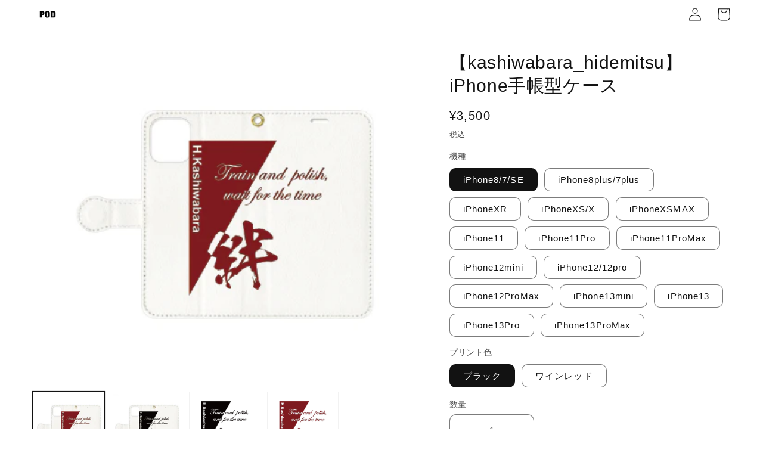

--- FILE ---
content_type: text/html; charset=utf-8
request_url: https://odm-p1.com/products/kashiwabara_hidemitsu__iphone_note_case
body_size: 63319
content:
<!doctype html>
<html class="no-js" lang="ja">
  <head>
    <meta charset="utf-8">
    <meta http-equiv="X-UA-Compatible" content="IE=edge">
    <meta name="viewport" content="width=device-width,initial-scale=1">
    <meta name="theme-color" content="">
    <meta name="robots" content="index,follow">
    <link rel="canonical" href="https://odm-p1.com/products/kashiwabara_hidemitsu__iphone_note_case">
    <link rel="preconnect" href="https://cdn.shopify.com" crossorigin>
    



    <!-- Google Tag Manager -->
    <script>(function(w,d,s,l,i){w[l]=w[l]||[];w[l].push({'gtm.start':
new Date().getTime(),event:'gtm.js'});var f=d.getElementsByTagName(s)[0],
j=d.createElement(s),dl=l!='dataLayer'?'&l='+l:'';j.async=true;j.src=
'https://www.googletagmanager.com/gtm.js?id='+i+dl;f.parentNode.insertBefore(j,f);
})(window,document,'script','dataLayer','GTM-PVR8MRT');</script>
    <!-- End Google Tag Manager -->

    
      
        <meta name="robots" content="noindex">
      

    
  
       
      
      
      
            
          
          
      
    
    
    

    
      <script>
        document.cookie = "last_collection=https://odm-p1.com/collections/kashiwabara_hidemitsu; path=/;";   
      </script>
    
    
<title>
      【kashiwabara_hidemitsu】iPhone手帳型ケース
 &ndash; POD</title>

    
      <meta name="description" content="画像はiphone11promaxのイメージになります。機種によりカメラ穴のサイズ、形状が異なりますので、制作時にデザインの配置を微調整させて頂きます。 ■完全受注生産品 ・ご注文確定後10日以内に発送いたします。 ※商品の特性、在庫状況、プリント状況、お届け先などにより10日以上かかる場合があります。 ■商品素材・サイズ 素材：PUレザー（合皮） 画像と仕様が変更になる予定です。 ※専用ケースに入れて個装 ■加工方法 UV硬化インクジェットプリント・UV光（紫外線）に触れると硬化する樹脂を混ぜたインクを用いるプリント方法です。対象物にインクを吹付けてUV光を照射することで瞬時にインクが硬化して定着します。※金銀蛍光など特殊な色は対">
    

    

<meta property="og:site_name" content="POD">
<meta property="og:url" content="https://odm-p1.com/products/kashiwabara_hidemitsu__iphone_note_case">
<meta property="og:title" content="【kashiwabara_hidemitsu】iPhone手帳型ケース">
<meta property="og:type" content="product">
<meta property="og:description" content="画像はiphone11promaxのイメージになります。機種によりカメラ穴のサイズ、形状が異なりますので、制作時にデザインの配置を微調整させて頂きます。 ■完全受注生産品 ・ご注文確定後10日以内に発送いたします。 ※商品の特性、在庫状況、プリント状況、お届け先などにより10日以上かかる場合があります。 ■商品素材・サイズ 素材：PUレザー（合皮） 画像と仕様が変更になる予定です。 ※専用ケースに入れて個装 ■加工方法 UV硬化インクジェットプリント・UV光（紫外線）に触れると硬化する樹脂を混ぜたインクを用いるプリント方法です。対象物にインクを吹付けてUV光を照射することで瞬時にインクが硬化して定着します。※金銀蛍光など特殊な色は対"><meta property="og:image" content="http://odm-p1.com/cdn/shop/products/iphone11promax_f7342b2a-9911-4c4d-8dfb-3fa3a7f0c4ad.png?v=1651108876">
  <meta property="og:image:secure_url" content="https://odm-p1.com/cdn/shop/products/iphone11promax_f7342b2a-9911-4c4d-8dfb-3fa3a7f0c4ad.png?v=1651108876">
  <meta property="og:image:width" content="356">
  <meta property="og:image:height" content="356"><meta property="og:price:amount" content="3,500">
  <meta property="og:price:currency" content="JPY"><meta name="twitter:card" content="summary_large_image">
<meta name="twitter:title" content="【kashiwabara_hidemitsu】iPhone手帳型ケース">
<meta name="twitter:description" content="画像はiphone11promaxのイメージになります。機種によりカメラ穴のサイズ、形状が異なりますので、制作時にデザインの配置を微調整させて頂きます。 ■完全受注生産品 ・ご注文確定後10日以内に発送いたします。 ※商品の特性、在庫状況、プリント状況、お届け先などにより10日以上かかる場合があります。 ■商品素材・サイズ 素材：PUレザー（合皮） 画像と仕様が変更になる予定です。 ※専用ケースに入れて個装 ■加工方法 UV硬化インクジェットプリント・UV光（紫外線）に触れると硬化する樹脂を混ぜたインクを用いるプリント方法です。対象物にインクを吹付けてUV光を照射することで瞬時にインクが硬化して定着します。※金銀蛍光など特殊な色は対">


    <script src="//odm-p1.com/cdn/shop/t/46/assets/constants.js?v=95358004781563950421716794176" defer="defer"></script>
    <script src="//odm-p1.com/cdn/shop/t/46/assets/pubsub.js?v=2921868252632587581716794176" defer="defer"></script>
    <script src="//odm-p1.com/cdn/shop/t/46/assets/global.js?v=127210358271191040921716794176" defer="defer"></script>
    <script>window.performance && window.performance.mark && window.performance.mark('shopify.content_for_header.start');</script><meta id="shopify-digital-wallet" name="shopify-digital-wallet" content="/45993001112/digital_wallets/dialog">
<meta name="shopify-checkout-api-token" content="a238bcf56546b5990b24fce66836ea90">
<link rel="alternate" hreflang="x-default" href="https://odm-p1.com/products/kashiwabara_hidemitsu__iphone_note_case">
<link rel="alternate" hreflang="ja" href="https://odm-p1.com/products/kashiwabara_hidemitsu__iphone_note_case">
<link rel="alternate" hreflang="en" href="https://odm-p1.com/en/products/kashiwabara_hidemitsu__iphone_note_case">
<link rel="alternate" type="application/json+oembed" href="https://odm-p1.com/products/kashiwabara_hidemitsu__iphone_note_case.oembed">
<script async="async" src="/checkouts/internal/preloads.js?locale=ja-JP"></script>
<link rel="preconnect" href="https://shop.app" crossorigin="anonymous">
<script async="async" src="https://shop.app/checkouts/internal/preloads.js?locale=ja-JP&shop_id=45993001112" crossorigin="anonymous"></script>
<script id="apple-pay-shop-capabilities" type="application/json">{"shopId":45993001112,"countryCode":"JP","currencyCode":"JPY","merchantCapabilities":["supports3DS"],"merchantId":"gid:\/\/shopify\/Shop\/45993001112","merchantName":"POD","requiredBillingContactFields":["postalAddress","email","phone"],"requiredShippingContactFields":["postalAddress","email","phone"],"shippingType":"shipping","supportedNetworks":["visa","masterCard","amex","jcb","discover"],"total":{"type":"pending","label":"POD","amount":"1.00"},"shopifyPaymentsEnabled":true,"supportsSubscriptions":true}</script>
<script id="shopify-features" type="application/json">{"accessToken":"a238bcf56546b5990b24fce66836ea90","betas":["rich-media-storefront-analytics"],"domain":"odm-p1.com","predictiveSearch":false,"shopId":45993001112,"locale":"ja"}</script>
<script>var Shopify = Shopify || {};
Shopify.shop = "dropshipping-share.myshopify.com";
Shopify.locale = "ja";
Shopify.currency = {"active":"JPY","rate":"1.0"};
Shopify.country = "JP";
Shopify.theme = {"name":"dropship-shop 9.0（一括注文）","id":137613672600,"schema_name":"Dawn","schema_version":"9.0.0","theme_store_id":887,"role":"main"};
Shopify.theme.handle = "null";
Shopify.theme.style = {"id":null,"handle":null};
Shopify.cdnHost = "odm-p1.com/cdn";
Shopify.routes = Shopify.routes || {};
Shopify.routes.root = "/";</script>
<script type="module">!function(o){(o.Shopify=o.Shopify||{}).modules=!0}(window);</script>
<script>!function(o){function n(){var o=[];function n(){o.push(Array.prototype.slice.apply(arguments))}return n.q=o,n}var t=o.Shopify=o.Shopify||{};t.loadFeatures=n(),t.autoloadFeatures=n()}(window);</script>
<script>
  window.ShopifyPay = window.ShopifyPay || {};
  window.ShopifyPay.apiHost = "shop.app\/pay";
  window.ShopifyPay.redirectState = null;
</script>
<script id="shop-js-analytics" type="application/json">{"pageType":"product"}</script>
<script defer="defer" async type="module" src="//odm-p1.com/cdn/shopifycloud/shop-js/modules/v2/client.init-shop-cart-sync_PyU3Cxph.ja.esm.js"></script>
<script defer="defer" async type="module" src="//odm-p1.com/cdn/shopifycloud/shop-js/modules/v2/chunk.common_3XpQ5sgE.esm.js"></script>
<script type="module">
  await import("//odm-p1.com/cdn/shopifycloud/shop-js/modules/v2/client.init-shop-cart-sync_PyU3Cxph.ja.esm.js");
await import("//odm-p1.com/cdn/shopifycloud/shop-js/modules/v2/chunk.common_3XpQ5sgE.esm.js");

  window.Shopify.SignInWithShop?.initShopCartSync?.({"fedCMEnabled":true,"windoidEnabled":true});

</script>
<script>
  window.Shopify = window.Shopify || {};
  if (!window.Shopify.featureAssets) window.Shopify.featureAssets = {};
  window.Shopify.featureAssets['shop-js'] = {"shop-cart-sync":["modules/v2/client.shop-cart-sync_iBe2HkXL.ja.esm.js","modules/v2/chunk.common_3XpQ5sgE.esm.js"],"init-fed-cm":["modules/v2/client.init-fed-cm_4nT_o4d8.ja.esm.js","modules/v2/chunk.common_3XpQ5sgE.esm.js"],"init-windoid":["modules/v2/client.init-windoid_qVCuPx85.ja.esm.js","modules/v2/chunk.common_3XpQ5sgE.esm.js"],"shop-cash-offers":["modules/v2/client.shop-cash-offers_xgnxIoYx.ja.esm.js","modules/v2/chunk.common_3XpQ5sgE.esm.js","modules/v2/chunk.modal_CDmZwZ67.esm.js"],"shop-button":["modules/v2/client.shop-button_D-AUf6XJ.ja.esm.js","modules/v2/chunk.common_3XpQ5sgE.esm.js"],"init-shop-email-lookup-coordinator":["modules/v2/client.init-shop-email-lookup-coordinator_CoiRXg_f.ja.esm.js","modules/v2/chunk.common_3XpQ5sgE.esm.js"],"shop-toast-manager":["modules/v2/client.shop-toast-manager_2q6-qtse.ja.esm.js","modules/v2/chunk.common_3XpQ5sgE.esm.js"],"shop-login-button":["modules/v2/client.shop-login-button_jJCllpG3.ja.esm.js","modules/v2/chunk.common_3XpQ5sgE.esm.js","modules/v2/chunk.modal_CDmZwZ67.esm.js"],"avatar":["modules/v2/client.avatar_BTnouDA3.ja.esm.js"],"init-shop-cart-sync":["modules/v2/client.init-shop-cart-sync_PyU3Cxph.ja.esm.js","modules/v2/chunk.common_3XpQ5sgE.esm.js"],"pay-button":["modules/v2/client.pay-button_DUSCSBhc.ja.esm.js","modules/v2/chunk.common_3XpQ5sgE.esm.js"],"init-shop-for-new-customer-accounts":["modules/v2/client.init-shop-for-new-customer-accounts_CQaxpM10.ja.esm.js","modules/v2/client.shop-login-button_jJCllpG3.ja.esm.js","modules/v2/chunk.common_3XpQ5sgE.esm.js","modules/v2/chunk.modal_CDmZwZ67.esm.js"],"init-customer-accounts-sign-up":["modules/v2/client.init-customer-accounts-sign-up_C8nXD2V_.ja.esm.js","modules/v2/client.shop-login-button_jJCllpG3.ja.esm.js","modules/v2/chunk.common_3XpQ5sgE.esm.js","modules/v2/chunk.modal_CDmZwZ67.esm.js"],"shop-follow-button":["modules/v2/client.shop-follow-button_Cpw2kC42.ja.esm.js","modules/v2/chunk.common_3XpQ5sgE.esm.js","modules/v2/chunk.modal_CDmZwZ67.esm.js"],"checkout-modal":["modules/v2/client.checkout-modal_eFi38ufj.ja.esm.js","modules/v2/chunk.common_3XpQ5sgE.esm.js","modules/v2/chunk.modal_CDmZwZ67.esm.js"],"init-customer-accounts":["modules/v2/client.init-customer-accounts_DjqcXQGc.ja.esm.js","modules/v2/client.shop-login-button_jJCllpG3.ja.esm.js","modules/v2/chunk.common_3XpQ5sgE.esm.js","modules/v2/chunk.modal_CDmZwZ67.esm.js"],"lead-capture":["modules/v2/client.lead-capture_CdXRTdfz.ja.esm.js","modules/v2/chunk.common_3XpQ5sgE.esm.js","modules/v2/chunk.modal_CDmZwZ67.esm.js"],"shop-login":["modules/v2/client.shop-login_C-CHoYGE.ja.esm.js","modules/v2/chunk.common_3XpQ5sgE.esm.js","modules/v2/chunk.modal_CDmZwZ67.esm.js"],"payment-terms":["modules/v2/client.payment-terms_cWctAF1p.ja.esm.js","modules/v2/chunk.common_3XpQ5sgE.esm.js","modules/v2/chunk.modal_CDmZwZ67.esm.js"]};
</script>
<script id="__st">var __st={"a":45993001112,"offset":32400,"reqid":"d2c4439b-caf7-4d1e-bd80-036cd75934f5-1768889216","pageurl":"odm-p1.com\/products\/kashiwabara_hidemitsu__iphone_note_case","u":"7f457abcdb9a","p":"product","rtyp":"product","rid":7252851654808};</script>
<script>window.ShopifyPaypalV4VisibilityTracking = true;</script>
<script id="captcha-bootstrap">!function(){'use strict';const t='contact',e='account',n='new_comment',o=[[t,t],['blogs',n],['comments',n],[t,'customer']],c=[[e,'customer_login'],[e,'guest_login'],[e,'recover_customer_password'],[e,'create_customer']],r=t=>t.map((([t,e])=>`form[action*='/${t}']:not([data-nocaptcha='true']) input[name='form_type'][value='${e}']`)).join(','),a=t=>()=>t?[...document.querySelectorAll(t)].map((t=>t.form)):[];function s(){const t=[...o],e=r(t);return a(e)}const i='password',u='form_key',d=['recaptcha-v3-token','g-recaptcha-response','h-captcha-response',i],f=()=>{try{return window.sessionStorage}catch{return}},m='__shopify_v',_=t=>t.elements[u];function p(t,e,n=!1){try{const o=window.sessionStorage,c=JSON.parse(o.getItem(e)),{data:r}=function(t){const{data:e,action:n}=t;return t[m]||n?{data:e,action:n}:{data:t,action:n}}(c);for(const[e,n]of Object.entries(r))t.elements[e]&&(t.elements[e].value=n);n&&o.removeItem(e)}catch(o){console.error('form repopulation failed',{error:o})}}const l='form_type',E='cptcha';function T(t){t.dataset[E]=!0}const w=window,h=w.document,L='Shopify',v='ce_forms',y='captcha';let A=!1;((t,e)=>{const n=(g='f06e6c50-85a8-45c8-87d0-21a2b65856fe',I='https://cdn.shopify.com/shopifycloud/storefront-forms-hcaptcha/ce_storefront_forms_captcha_hcaptcha.v1.5.2.iife.js',D={infoText:'hCaptchaによる保護',privacyText:'プライバシー',termsText:'利用規約'},(t,e,n)=>{const o=w[L][v],c=o.bindForm;if(c)return c(t,g,e,D).then(n);var r;o.q.push([[t,g,e,D],n]),r=I,A||(h.body.append(Object.assign(h.createElement('script'),{id:'captcha-provider',async:!0,src:r})),A=!0)});var g,I,D;w[L]=w[L]||{},w[L][v]=w[L][v]||{},w[L][v].q=[],w[L][y]=w[L][y]||{},w[L][y].protect=function(t,e){n(t,void 0,e),T(t)},Object.freeze(w[L][y]),function(t,e,n,w,h,L){const[v,y,A,g]=function(t,e,n){const i=e?o:[],u=t?c:[],d=[...i,...u],f=r(d),m=r(i),_=r(d.filter((([t,e])=>n.includes(e))));return[a(f),a(m),a(_),s()]}(w,h,L),I=t=>{const e=t.target;return e instanceof HTMLFormElement?e:e&&e.form},D=t=>v().includes(t);t.addEventListener('submit',(t=>{const e=I(t);if(!e)return;const n=D(e)&&!e.dataset.hcaptchaBound&&!e.dataset.recaptchaBound,o=_(e),c=g().includes(e)&&(!o||!o.value);(n||c)&&t.preventDefault(),c&&!n&&(function(t){try{if(!f())return;!function(t){const e=f();if(!e)return;const n=_(t);if(!n)return;const o=n.value;o&&e.removeItem(o)}(t);const e=Array.from(Array(32),(()=>Math.random().toString(36)[2])).join('');!function(t,e){_(t)||t.append(Object.assign(document.createElement('input'),{type:'hidden',name:u})),t.elements[u].value=e}(t,e),function(t,e){const n=f();if(!n)return;const o=[...t.querySelectorAll(`input[type='${i}']`)].map((({name:t})=>t)),c=[...d,...o],r={};for(const[a,s]of new FormData(t).entries())c.includes(a)||(r[a]=s);n.setItem(e,JSON.stringify({[m]:1,action:t.action,data:r}))}(t,e)}catch(e){console.error('failed to persist form',e)}}(e),e.submit())}));const S=(t,e)=>{t&&!t.dataset[E]&&(n(t,e.some((e=>e===t))),T(t))};for(const o of['focusin','change'])t.addEventListener(o,(t=>{const e=I(t);D(e)&&S(e,y())}));const B=e.get('form_key'),M=e.get(l),P=B&&M;t.addEventListener('DOMContentLoaded',(()=>{const t=y();if(P)for(const e of t)e.elements[l].value===M&&p(e,B);[...new Set([...A(),...v().filter((t=>'true'===t.dataset.shopifyCaptcha))])].forEach((e=>S(e,t)))}))}(h,new URLSearchParams(w.location.search),n,t,e,['guest_login'])})(!1,!0)}();</script>
<script integrity="sha256-4kQ18oKyAcykRKYeNunJcIwy7WH5gtpwJnB7kiuLZ1E=" data-source-attribution="shopify.loadfeatures" defer="defer" src="//odm-p1.com/cdn/shopifycloud/storefront/assets/storefront/load_feature-a0a9edcb.js" crossorigin="anonymous"></script>
<script crossorigin="anonymous" defer="defer" src="//odm-p1.com/cdn/shopifycloud/storefront/assets/shopify_pay/storefront-65b4c6d7.js?v=20250812"></script>
<script data-source-attribution="shopify.dynamic_checkout.dynamic.init">var Shopify=Shopify||{};Shopify.PaymentButton=Shopify.PaymentButton||{isStorefrontPortableWallets:!0,init:function(){window.Shopify.PaymentButton.init=function(){};var t=document.createElement("script");t.src="https://odm-p1.com/cdn/shopifycloud/portable-wallets/latest/portable-wallets.ja.js",t.type="module",document.head.appendChild(t)}};
</script>
<script data-source-attribution="shopify.dynamic_checkout.buyer_consent">
  function portableWalletsHideBuyerConsent(e){var t=document.getElementById("shopify-buyer-consent"),n=document.getElementById("shopify-subscription-policy-button");t&&n&&(t.classList.add("hidden"),t.setAttribute("aria-hidden","true"),n.removeEventListener("click",e))}function portableWalletsShowBuyerConsent(e){var t=document.getElementById("shopify-buyer-consent"),n=document.getElementById("shopify-subscription-policy-button");t&&n&&(t.classList.remove("hidden"),t.removeAttribute("aria-hidden"),n.addEventListener("click",e))}window.Shopify?.PaymentButton&&(window.Shopify.PaymentButton.hideBuyerConsent=portableWalletsHideBuyerConsent,window.Shopify.PaymentButton.showBuyerConsent=portableWalletsShowBuyerConsent);
</script>
<script data-source-attribution="shopify.dynamic_checkout.cart.bootstrap">document.addEventListener("DOMContentLoaded",(function(){function t(){return document.querySelector("shopify-accelerated-checkout-cart, shopify-accelerated-checkout")}if(t())Shopify.PaymentButton.init();else{new MutationObserver((function(e,n){t()&&(Shopify.PaymentButton.init(),n.disconnect())})).observe(document.body,{childList:!0,subtree:!0})}}));
</script>
<link id="shopify-accelerated-checkout-styles" rel="stylesheet" media="screen" href="https://odm-p1.com/cdn/shopifycloud/portable-wallets/latest/accelerated-checkout-backwards-compat.css" crossorigin="anonymous">
<style id="shopify-accelerated-checkout-cart">
        #shopify-buyer-consent {
  margin-top: 1em;
  display: inline-block;
  width: 100%;
}

#shopify-buyer-consent.hidden {
  display: none;
}

#shopify-subscription-policy-button {
  background: none;
  border: none;
  padding: 0;
  text-decoration: underline;
  font-size: inherit;
  cursor: pointer;
}

#shopify-subscription-policy-button::before {
  box-shadow: none;
}

      </style>
<script id="sections-script" data-sections="header" defer="defer" src="//odm-p1.com/cdn/shop/t/46/compiled_assets/scripts.js?v=6910"></script>
<script>window.performance && window.performance.mark && window.performance.mark('shopify.content_for_header.end');</script>


    <style data-shopify>
      
      
      
      
      

      :root {
        --font-body-family: "system_ui", -apple-system, 'Segoe UI', Roboto, 'Helvetica Neue', 'Noto Sans', 'Liberation Sans', Arial, sans-serif, 'Apple Color Emoji', 'Segoe UI Emoji', 'Segoe UI Symbol', 'Noto Color Emoji';
        --font-body-style: normal;
        --font-body-weight: 400;
        --font-body-weight-bold: 700;

        --font-heading-family: "system_ui", -apple-system, 'Segoe UI', Roboto, 'Helvetica Neue', 'Noto Sans', 'Liberation Sans', Arial, sans-serif, 'Apple Color Emoji', 'Segoe UI Emoji', 'Segoe UI Symbol', 'Noto Color Emoji';
        --font-heading-style: normal;
        --font-heading-weight: 400;

        --font-body-scale: 1.1;
        --font-heading-scale: 0.9090909090909091;

        --color-base-text: 18, 18, 18;
        --color-shadow: 18, 18, 18;
        --color-base-background-1: 255, 255, 255;
        --color-base-background-2: 255, 255, 255;
        --color-base-solid-button-labels: 255, 255, 255;
        --color-base-outline-button-labels: 18, 18, 18;
        --color-base-accent-1: 18, 18, 18;
        --color-base-accent-2: 23, 115, 176;
        --payment-terms-background-color: #ffffff;

        --gradient-base-background-1: #ffffff;
        --gradient-base-background-2: #ffffff;
        --gradient-base-accent-1: #121212;
        --gradient-base-accent-2: #1773b0;

        --media-padding: px;
        --media-border-opacity: 0.05;
        --media-border-width: 1px;
        --media-radius: 0px;
        --media-shadow-opacity: 0.0;
        --media-shadow-horizontal-offset: 0px;
        --media-shadow-vertical-offset: 4px;
        --media-shadow-blur-radius: 5px;
        --media-shadow-visible: 0;

        --page-width: 120rem;
        --page-width-margin: 0rem;

        --product-card-image-padding: 0.0rem;
        --product-card-corner-radius: 1.0rem;
        --product-card-text-alignment: left;
        --product-card-border-width: 0.0rem;
        --product-card-border-opacity: 0.1;
        --product-card-shadow-opacity: 0.0;
        --product-card-shadow-visible: 0;
        --product-card-shadow-horizontal-offset: 0.0rem;
        --product-card-shadow-vertical-offset: 0.4rem;
        --product-card-shadow-blur-radius: 0.5rem;

        --collection-card-image-padding: 0.0rem;
        --collection-card-corner-radius: 0.0rem;
        --collection-card-text-alignment: left;
        --collection-card-border-width: 0.0rem;
        --collection-card-border-opacity: 0.1;
        --collection-card-shadow-opacity: 0.0;
        --collection-card-shadow-visible: 0;
        --collection-card-shadow-horizontal-offset: 0.0rem;
        --collection-card-shadow-vertical-offset: 0.4rem;
        --collection-card-shadow-blur-radius: 0.5rem;

        --blog-card-image-padding: 0.0rem;
        --blog-card-corner-radius: 0.0rem;
        --blog-card-text-alignment: left;
        --blog-card-border-width: 0.0rem;
        --blog-card-border-opacity: 0.1;
        --blog-card-shadow-opacity: 0.0;
        --blog-card-shadow-visible: 0;
        --blog-card-shadow-horizontal-offset: 0.0rem;
        --blog-card-shadow-vertical-offset: 0.4rem;
        --blog-card-shadow-blur-radius: 0.5rem;

        --badge-corner-radius: 4.0rem;

        --popup-border-width: 1px;
        --popup-border-opacity: 0.1;
        --popup-corner-radius: 0px;
        --popup-shadow-opacity: 0.0;
        --popup-shadow-horizontal-offset: 0px;
        --popup-shadow-vertical-offset: 4px;
        --popup-shadow-blur-radius: 5px;

        --drawer-border-width: 1px;
        --drawer-border-opacity: 0.1;
        --drawer-shadow-opacity: 0.0;
        --drawer-shadow-horizontal-offset: 0px;
        --drawer-shadow-vertical-offset: 4px;
        --drawer-shadow-blur-radius: 5px;

        --spacing-sections-desktop: 0px;
        --spacing-sections-mobile: 0px;

        --grid-desktop-vertical-spacing: 8px;
        --grid-desktop-horizontal-spacing: 8px;
        --grid-mobile-vertical-spacing: 4px;
        --grid-mobile-horizontal-spacing: 4px;

        --text-boxes-border-opacity: 0.1;
        --text-boxes-border-width: 0px;
        --text-boxes-radius: 0px;
        --text-boxes-shadow-opacity: 0.0;
        --text-boxes-shadow-visible: 0;
        --text-boxes-shadow-horizontal-offset: 0px;
        --text-boxes-shadow-vertical-offset: 4px;
        --text-boxes-shadow-blur-radius: 5px;

        --buttons-radius: 10px;
        --buttons-radius-outset: 11px;
        --buttons-border-width: 1px;
        --buttons-border-opacity: 1.0;
        --buttons-shadow-opacity: 0.0;
        --buttons-shadow-visible: 0;
        --buttons-shadow-horizontal-offset: 0px;
        --buttons-shadow-vertical-offset: 4px;
        --buttons-shadow-blur-radius: 5px;
        --buttons-border-offset: 0.3px;

        --inputs-radius: 10px;
        --inputs-border-width: 1px;
        --inputs-border-opacity: 0.55;
        --inputs-shadow-opacity: 0.0;
        --inputs-shadow-horizontal-offset: 0px;
        --inputs-margin-offset: 0px;
        --inputs-shadow-vertical-offset: 4px;
        --inputs-shadow-blur-radius: 5px;
        --inputs-radius-outset: 11px;

        --variant-pills-radius: 10px;
        --variant-pills-border-width: 1px;
        --variant-pills-border-opacity: 0.55;
        --variant-pills-shadow-opacity: 0.0;
        --variant-pills-shadow-horizontal-offset: 0px;
        --variant-pills-shadow-vertical-offset: 4px;
        --variant-pills-shadow-blur-radius: 5px;
      }

      *,
      *::before,
      *::after {
        box-sizing: inherit;
      }

      html {
        box-sizing: border-box;
        font-size: calc(var(--font-body-scale) * 62.5%);
        height: 100%;
      }

      body {
        display: grid;
        grid-template-rows: auto auto 1fr auto;
        grid-template-columns: 100%;
        min-height: 100%;
        margin: 0;
        font-size: 1.5rem;
        letter-spacing: 0.06rem;
        line-height: calc(1 + 0.8 / var(--font-body-scale));
        font-family: var(--font-body-family);
        font-style: var(--font-body-style);
        font-weight: var(--font-body-weight);
      }

      @media screen and (min-width: 750px) {
        body {
          font-size: 1.6rem;
        }
      }
    </style>

    <link href="//odm-p1.com/cdn/shop/t/46/assets/base.css?v=140624990073879848751716794176" rel="stylesheet" type="text/css" media="all" />
<link rel="stylesheet" href="//odm-p1.com/cdn/shop/t/46/assets/component-predictive-search.css?v=85913294783299393391716794176" media="print" onload="this.media='all'"><script>document.documentElement.className = document.documentElement.className.replace('no-js', 'js');
    if (Shopify.designMode) {
      document.documentElement.classList.add('shopify-design-mode');
    }
    </script>


  
<link href="https://maxcdn.bootstrapcdn.com/font-awesome/4.6.1/css/font-awesome.min.css" rel="stylesheet" type="text/css" media="all" />
<link href="//odm-p1.com/cdn/shop/t/46/assets/genie-storepickup.css?v=58047785046117751311716794176" rel="stylesheet" type="text/css" media="all" />
<link href="//odm-p1.com/cdn/shop/t/46/assets/genie-storepickup-custom.css?v=111603181540343972631716794176" rel="stylesheet" type="text/css" media="all" />
<script src="https://cdn.jsdelivr.net/npm/promise-polyfill@8/dist/polyfill.min.js" type="text/javascript"></script>
<script src="https://cdnjs.cloudflare.com/ajax/libs/moment.js/2.20.1/moment.min.js" type="text/javascript"></script>
<script src="//odm-p1.com/cdn/shop/t/46/assets/genie-storepickup-vender.js?v=124332523621580061061716794176" type="text/javascript"></script>
<script src="//odm-p1.com/cdn/shop/t/46/assets/genie-storepickup.js?v=19558874060060633171716794176" type="text/javascript"></script>


<!-- BEGIN app block: shopify://apps/king-product-options-variant/blocks/app-embed/ce104259-52b1-4720-9ecf-76b34cae0401 -->
    
        <!-- BEGIN app snippet: option.v1 --><link href="//cdn.shopify.com/extensions/019b4e43-a383-7f0c-979c-7303d462adcd/king-product-options-variant-70/assets/ymq-option.css" rel="stylesheet" type="text/css" media="all" />
<link async href='https://option.ymq.cool/option/bottom.css' rel='stylesheet'> 
<style id="ymq-jsstyle"></style>
<script data-asyncLoad='asyncLoad' data-mbAt2ktK3Dmszf6K="mbAt2ktK3Dmszf6K">
    window.best_option = window.best_option || {}; 

    best_option.shop = `dropshipping-share.myshopify.com`; 

    best_option.page = `product`; 

    best_option.ymq_option_branding = {}; 
      
        best_option.ymq_option_branding = {"button":{"--button-background-checked-color":"#000000","--button-background-color":"#FFFFFF","--button-background-disabled-color":"#FFFFFF","--button-border-checked-color":"#000000","--button-border-color":"#000000","--button-border-disabled-color":"#000000","--button-font-checked-color":"#FFFFFF","--button-font-disabled-color":"#cccccc","--button-font-color":"#000000","--button-border-radius":"4","--button-font-size":"16","--button-line-height":"20","--button-margin-l-r":"4","--button-margin-u-d":"4","--button-padding-l-r":"16","--button-padding-u-d":"10"},"radio":{"--radio-border-color":"#BBC1E1","--radio-border-checked-color":"#BBC1E1","--radio-border-disabled-color":"#BBC1E1","--radio-border-hover-color":"#BBC1E1","--radio-background-color":"#FFFFFF","--radio-background-checked-color":"#275EFE","--radio-background-disabled-color":"#E1E6F9","--radio-background-hover-color":"#FFFFFF","--radio-inner-color":"#E1E6F9","--radio-inner-checked-color":"#FFFFFF","--radio-inner-disabled-color":"#FFFFFF"},"input":{"--input-background-checked-color":"#FFFFFF","--input-background-color":"#FFFFFF","--input-border-checked-color":"#000000","--input-border-color":"#717171","--input-font-checked-color":"#000000","--input-font-color":"#000000","--input-border-radius":"4","--input-font-size":"14","--input-padding-l-r":"16","--input-padding-u-d":"9","--input-width":"100","--input-max-width":"400"},"select":{"--select-border-color":"#000000","--select-border-checked-color":"#000000","--select-background-color":"#FFFFFF","--select-background-checked-color":"#FFFFFF","--select-font-color":"#000000","--select-font-checked-color":"#000000","--select-option-background-color":"#FFFFFF","--select-option-background-checked-color":"#F5F9FF","--select-option-background-disabled-color":"#FFFFFF","--select-option-font-color":"#000000","--select-option-font-checked-color":"#000000","--select-option-font-disabled-color":"#CCCCCC","--select-padding-u-d":"9","--select-padding-l-r":"16","--select-option-padding-u-d":"9","--select-option-padding-l-r":"16","--select-width":"100","--select-max-width":"400","--select-font-size":"14","--select-border-radius":"0"},"multiple":{"--multiple-background-color":"#F5F9FF","--multiple-font-color":"#000000","--multiple-padding-u-d":"2","--multiple-padding-l-r":"8","--multiple-font-size":"12","--multiple-border-radius":"0"},"img":{"--img-border-color":"#E1E1E1","--img-border-checked-color":"#000000","--img-border-disabled-color":"#000000","--img-width":"40","--img-height":"40","--img-selected-upper-url":"","--img-disabled-upper-url":"","--img-upper-padding":"0","--img-margin-u-d":"2","--img-margin-l-r":"2","--img-border-radius":"4"},"upload":{"--upload-background-color":"#409EFF","--upload-font-color":"#FFFFFF","--upload-border-color":"#409EFF","--upload-padding-u-d":"12","--upload-padding-l-r":"20","--upload-font-size":"12","--upload-border-radius":"4"},"cart":{"--cart-border-color":"#000000","--buy-border-color":"#000000","--cart-border-hover-color":"#000000","--buy-border-hover-color":"#000000","--cart-background-color":"#000000","--buy-background-color":"#000000","--cart-background-hover-color":"#000000","--buy-background-hover-color":"#000000","--cart-font-color":"#FFFFFF","--buy-font-color":"#FFFFFF","--cart-font-hover-color":"#FFFFFF","--buy-font-hover-color":"#FFFFFF","--cart-padding-u-d":"12","--cart-padding-l-r":"16","--buy-padding-u-d":"12","--buy-padding-l-r":"16","--cart-margin-u-d":"4","--cart-margin-l-r":"0","--buy-margin-u-d":"4","--buy-margin-l-r":"0","--cart-width":"100","--cart-max-width":"800","--buy-width":"100","--buy-max-width":"800","--cart-font-size":"14","--cart-border-radius":"0","--buy-font-size":"14","--buy-border-radius":"0"},"quantity":{"--quantity-border-color":"#A6A3A3","--quantity-font-color":"#000000","--quantity-background-color":"#FFFFFF","--quantity-width":"150","--quantity-height":"40","--quantity-font-size":"14","--quantity-border-radius":"0"},"global":{"--global-title-color":"#000000","--global-help-color":"#000000","--global-error-color":"#DC3545","--global-title-font-size":"14","--global-help-font-size":"12","--global-error-font-size":"12","--global-margin-top":"0","--global-margin-bottom":"20","--global-margin-left":"0","--global-margin-right":"0","--global-title-margin-top":"0","--global-title-margin-bottom":"5","--global-title-margin-left":"0","--global-title-margin-right":"0","--global-help-margin-top":"5","--global-help-margin-bottom":"0","--global-help-margin-left":"0","--global-help-margin-right":"0","--global-error-margin-top":"5","--global-error-margin-bottom":"0","--global-error-margin-left":"0","--global-error-margin-right":"0"},"discount":{"--new-discount-normal-color":"#1878B9","--new-discount-error-color":"#E22120","--new-discount-layout":"flex-end"},"lan":{"require":"必須項目","email":"Please enter a valid email address.","url":"Please enter a valid url.","phone":"Please enter the correct phone.","number":"半角数字で記入","integer":"Please enter an integer.","min_char":"Please enter no less than %s characters.","max_char":"Please enter no more than %s characters.","min":"Please enter no less than %s.","max":"Please enter no more than %s.","max_s":"Please choose less than %s options.","min_s":"Please choose more than %s options.","total_s":"Please choose %s options.","min_file_s":"Please upload more than %s images.","sold_out":"sold out","please_choose":"Please choose","inventory_reminder":"The product %s is already sold out.","upload_limit":"The uploaded file size is too large, please upload again.","qty-input-text":"数量: ","option-name":"Option Name","option-value":"Option Value","option-price":"Price","add-to-cart":"Add To Cart","modal-close":"Close"},"price":{"--price-border-color":"#000000","--price-background-color":"#FFFFFF","--price-font-color":"#000000","--price-price-font-color":"#03de90","--price-padding-u-d":"9","--price-padding-l-r":"16","--price-width":"100","--price-max-width":"400","--price-font-size":"14","--price-border-radius":"0"},"extra":{"is_show":"0","plan":"0","quantity-box":"0","price-value":"3,4,15,6,16,7","variant-original-margin-bottom":"15","strong-dorp-down":"0","radio-unchecked":1,"close-cart-rate":1,"automic-swatch-ajax":1,"img-option-bigger":"2","add-button-reload":1,"version":200,"img_cdn":1,"show_wholesale_pricing_fixed":0,"real-time-upload":1,"buy-now-new":1,"option_value_split":", ","form-box-new":1,"open-theme-ajax-cart":"1","open-theme-buy-now":"0","condition-not-free":1,"value-qty-not-free":1,"options_list_show":"0","qty-input-trigger":"0","show-canvas-text":"0","color-matching":"{\"ホワイト\":\"#F7F7F7\",\"ブラック\":\"#040404\",\"レッド\":\"#FF0000\",\"ナチュラル\":\"#F2E9D5\",\"ホワイト (001)\":\"#FFFFFF\",\"グレー (002)\":\"#898989\",\"ブラック (005)\":\"#000000\",\"レッド (010)\":\"#DE0010\",\"ピンク (011)\":\"#FC6FCD\",\"パープル (014)\":\"#461D6E\",\"オレンジ (015)\":\"#EB6100\",\"ラベンダー  (019)\":\"#B676AA\",\"イエロー (020)\":\"#FFF343\",\"ライトグリーン  (024)\":\"#CDDB31\",\"グリーン (025)\":\"#008245\",\"ミントグリーン (026)\":\"#78C9CE\",\"メロン (027)\":\"#A3D6C0\",\"ネイビー (031)\":\"#00183D\",\"ロイヤルブルー (032)\":\"#003D93\",\"サックス (033)\":\"#89BBDE\",\"ターコイズ (034)\":\"#009FDA\",\"ガーネットレッド (035)\":\"#B10004\",\"アーミーグリーン (037)\":\"#454832\",\"サンセットオレンジ (038)\":\"#E8340C\",\"蛍光イエロー (047)\":\"#E6E61F\",\"蛍光オレンジ (048)\":\"#F08200\",\"蛍光ピンク (049)\":\"#EB6D9A\",\"ミントブルー (096)\":\"#2097A1\",\"インディゴ (097)\":\"#0D3255\",\"バーガンディ (112)\":\"#78121F\",\"オリーブ (128)\":\"#534814\",\"ライトピンク (132)\":\"#FBDFE4\",\"ライトブルー (133)\":\"#C7DFF4\",\"ライトイエロー (134)\":\"#FFF3AE\",\"アイビーグリーン (138)\":\"#2E6655\",\"ホットピンク (146)\":\"#D60074\",\"シルバーグレー (153)\":\"#C8C1B2\",\"ライム (155)\":\"#8EF355\",\"デイジー (165)\":\"#FED600\",\"メトロブルー (167)\":\"#182D4F\",\"ジャパンブルー (171)\":\"#1E2380\",\"ダークグレー (187)\":\"#40433F\",\"ライトパープル (188)\":\"#C9ABCC\",\"ブライトグリーン (194)\":\"#3FBA3E\",\"ミディアムブルー (198)\":\"#0062AD\",\"コヨーテ (236)\":\"#BE7F3B\",\"ライトベージュ (455)\":\"#ECE2D4\",\"ミックスグレー (901)\":\"#514D4C\",\"ミックスブルー (902)\":\"#217FC4\",\"ミックスレッド (903)\":\"#E1462A\",\"ミックスピンク (904)\":\"#EA6182\",\"ミックスパープル (905)\":\"#92539D\",\"ミックスグレー\":\"#A3A3A6\",\"サンドベージュ\":\"#D3C0AE\",\"ライトパープル\":\"#C19EC2\",\"アッシュ\":\"#C5D0D2\",\"オフピンク\":\"#E9C1B8\",\"ベビーピンク\":\"#E8C1BA\",\"ミントグリーン\":\"#86DECB\",\"ゴールド\":\"#FDC10F\",\"イエロー\":\"#E8DE3E\",\"ライトブルー\":\"#CFDCE6\",\"バイオレットパープル\":\"#654993\",\"トロピカルピンク\":\"#B9215E\",\"インディゴ\":\"#282A54\",\"メロン\":\"#C4E6CA\",\"オレンジ\":\"#F7641C\",\"アクアブルー\":\"#5CBDDD\",\"バナナ\":\"#E1D157\",\"グリーン\":\"#015B28\",\"ハイレッド\":\"#CE1211\",\"サックス\":\"#6794CB\",\"ラベンダー\":\"#9F5CA1\",\"アシッドブルー\":\"#8E9FB4\",\"アイビーグリーン\":\"#384E46\",\"ロイヤルブルー\":\"#133396\",\"ヴィンテージナチュラル\":\"#EADCCE\"}","color-swatch-title":"カラー","init-variant-type":"3","color-swatch":"1"}}; 
     
        
    best_option.product = {"id":7252851654808,"title":"【kashiwabara_hidemitsu】iPhone手帳型ケース","handle":"kashiwabara_hidemitsu__iphone_note_case","description":"\u003cdiv data-mce-style=\"\" normal=\"\" font-weight:=\"\" font-size:=\"\"\u003e\n\u003cp data-mce-style=\"\" bold=\"\" font-weight:=\"\" font-size:=\"\"\u003e\u003cspan data-mce-fragment=\"\"\u003e画像はiphone11promaxのイメージになります。\u003cbr data-mce-fragment=\"1\"\u003e機種によりカメラ穴のサイズ、形状が異なりますので、制作時にデザインの配置を微調整させて頂きます。\u003c\/span\u003e\u003c\/p\u003e\n\u003cp data-mce-style=\"\" bold=\"\" font-weight:=\"\" font-size:=\"\"\u003e\u003cspan data-mce-fragment=\"\"\u003e■\u003c\/span\u003e完全受注生産品\u003cbr\u003e\u003c\/p\u003e\n\u003cp\u003e・ご注文確定後10日以内に発送いたします。\u003cbr\u003e ※商品の特性、在庫状況、プリント状況、お届け先などにより10日以上かかる場合があります。\u003c\/p\u003e\n\u003cp data-mce-style=\"\" bold=\"\" font-weight:=\"\" font-size:=\"\"\u003e■商品素材・サイズ\u003c\/p\u003e\n\u003cp\u003e\u003cspan\u003e素材：PUレザー（合皮）\u003cbr\u003e\u003c\/span\u003e\u003c\/p\u003e\n\u003cp\u003e\u003cspan\u003e画像と仕様が変更になる予定です。\u003c\/span\u003e\u003c\/p\u003e\n\u003cp\u003e\u003cspan data-mce-fragment=\"\"\u003e※専用\u003c\/span\u003e\u003cspan data-mce-fragment=\"\"\u003eケースに入れて個装\u003c\/span\u003e\u003cbr\u003e\u003c\/p\u003e\n\u003cp data-mce-style=\"\" bold=\"\" font-weight:=\"\" font-size:=\"\"\u003e■加工方法\u003c\/p\u003e\n\u003cp\u003e\u003cspan data-mce-style=\"\" bold=\"\" font-weight:=\"\"\u003eUV硬化インクジェットプリント\u003c\/span\u003e\u003cbr\u003e\u003cspan data-mce-fragment=\"\"\u003e・UV光（紫外線）に触れると硬化する樹脂を混ぜたインクを用いるプリント方法です。対象物にインクを吹付けてUV光を照射することで瞬時にインクが硬化して定着します。\u003c\/span\u003e\u003cbr data-mce-fragment=\"\"\u003e\u003cbr\u003e※金銀蛍光など特殊な色は対応しておりません。\u003c\/p\u003e\n\u003cp\u003e・\u003cspan data-mce-fragment=\"\"\u003e商品イメージは合成処理によって作成しております。お使いのモニタ環境や加工の性質上、商品や加工の色彩が実際の色彩と若干異なりますのであらかじめご了承下さい。\u003c\/span\u003e\u003cbr\u003e\u003c\/p\u003e\n\u003cp data-mce-style=\"\" bold=\"\" font-weight:=\"\" font-size:=\"\"\u003e■返品・交換\u003c\/p\u003e\n\u003cp\u003e・受注生産のため、お客様のご都合による、ご注文確定後のキャンセル・返品は、原則としてお受けしておりません。\u003cbr\u003e ・万一、商品不良がありましたら、大変お手数ですが商品到着後7日以内に、メールでご連絡ください。\u003cbr\u003e ・受注生産品のため、品違い・破損・汚れ・加工不良と認められ、かつ未使用品である判断した場合は、対応いたします。\u003cbr\u003e ・返品・交換についての詳細は「\u003ca title=\"\" data-mce-href=\"\" _blank=\"\" target=\"\" https:=\"\"\u003e特定商取引法に基づく表記\u003c\/a\u003e」をご覧ください。\u003c\/p\u003e\n\u003c\/div\u003e\n\"","published_at":"2022-04-27T17:53:54+09:00","created_at":"2022-04-27T17:53:54+09:00","vendor":"kashiwabara_hidemitsu","type":"iPhoneケース","tags":["iPhoneケース"],"price":350000,"price_min":350000,"price_max":400000,"available":true,"price_varies":true,"compare_at_price":null,"compare_at_price_min":0,"compare_at_price_max":0,"compare_at_price_varies":false,"variants":[{"id":41688159879320,"title":"iPhone8\/7\/SE \/ ブラック","option1":"iPhone8\/7\/SE","option2":"ブラック","option3":null,"sku":null,"requires_shipping":true,"taxable":true,"featured_image":null,"available":true,"name":"【kashiwabara_hidemitsu】iPhone手帳型ケース - iPhone8\/7\/SE \/ ブラック","public_title":"iPhone8\/7\/SE \/ ブラック","options":["iPhone8\/7\/SE","ブラック"],"price":350000,"weight":0,"compare_at_price":null,"inventory_management":null,"barcode":"59879320","requires_selling_plan":false,"selling_plan_allocations":[]},{"id":41689209110680,"title":"iPhone8\/7\/SE \/ ワインレッド","option1":"iPhone8\/7\/SE","option2":"ワインレッド","option3":null,"sku":"","requires_shipping":true,"taxable":true,"featured_image":null,"available":true,"name":"【kashiwabara_hidemitsu】iPhone手帳型ケース - iPhone8\/7\/SE \/ ワインレッド","public_title":"iPhone8\/7\/SE \/ ワインレッド","options":["iPhone8\/7\/SE","ワインレッド"],"price":350000,"weight":0,"compare_at_price":null,"inventory_management":null,"barcode":"09110680","requires_selling_plan":false,"selling_plan_allocations":[]},{"id":41688159912088,"title":"iPhone8plus\/7plus \/ ブラック","option1":"iPhone8plus\/7plus","option2":"ブラック","option3":null,"sku":null,"requires_shipping":true,"taxable":true,"featured_image":null,"available":true,"name":"【kashiwabara_hidemitsu】iPhone手帳型ケース - iPhone8plus\/7plus \/ ブラック","public_title":"iPhone8plus\/7plus \/ ブラック","options":["iPhone8plus\/7plus","ブラック"],"price":350000,"weight":0,"compare_at_price":null,"inventory_management":null,"barcode":"59912088","requires_selling_plan":false,"selling_plan_allocations":[]},{"id":41689209143448,"title":"iPhone8plus\/7plus \/ ワインレッド","option1":"iPhone8plus\/7plus","option2":"ワインレッド","option3":null,"sku":"","requires_shipping":true,"taxable":true,"featured_image":null,"available":true,"name":"【kashiwabara_hidemitsu】iPhone手帳型ケース - iPhone8plus\/7plus \/ ワインレッド","public_title":"iPhone8plus\/7plus \/ ワインレッド","options":["iPhone8plus\/7plus","ワインレッド"],"price":350000,"weight":0,"compare_at_price":null,"inventory_management":null,"barcode":"09143448","requires_selling_plan":false,"selling_plan_allocations":[]},{"id":41688159944856,"title":"iPhoneXR \/ ブラック","option1":"iPhoneXR","option2":"ブラック","option3":null,"sku":null,"requires_shipping":true,"taxable":true,"featured_image":null,"available":true,"name":"【kashiwabara_hidemitsu】iPhone手帳型ケース - iPhoneXR \/ ブラック","public_title":"iPhoneXR \/ ブラック","options":["iPhoneXR","ブラック"],"price":350000,"weight":0,"compare_at_price":null,"inventory_management":null,"barcode":"59944856","requires_selling_plan":false,"selling_plan_allocations":[]},{"id":41689209176216,"title":"iPhoneXR \/ ワインレッド","option1":"iPhoneXR","option2":"ワインレッド","option3":null,"sku":"","requires_shipping":true,"taxable":true,"featured_image":null,"available":true,"name":"【kashiwabara_hidemitsu】iPhone手帳型ケース - iPhoneXR \/ ワインレッド","public_title":"iPhoneXR \/ ワインレッド","options":["iPhoneXR","ワインレッド"],"price":350000,"weight":0,"compare_at_price":null,"inventory_management":null,"barcode":"09176216","requires_selling_plan":false,"selling_plan_allocations":[]},{"id":41688159977624,"title":"iPhoneXS\/X \/ ブラック","option1":"iPhoneXS\/X","option2":"ブラック","option3":null,"sku":null,"requires_shipping":true,"taxable":true,"featured_image":null,"available":true,"name":"【kashiwabara_hidemitsu】iPhone手帳型ケース - iPhoneXS\/X \/ ブラック","public_title":"iPhoneXS\/X \/ ブラック","options":["iPhoneXS\/X","ブラック"],"price":350000,"weight":0,"compare_at_price":null,"inventory_management":null,"barcode":"59977624","requires_selling_plan":false,"selling_plan_allocations":[]},{"id":41689209208984,"title":"iPhoneXS\/X \/ ワインレッド","option1":"iPhoneXS\/X","option2":"ワインレッド","option3":null,"sku":"","requires_shipping":true,"taxable":true,"featured_image":null,"available":true,"name":"【kashiwabara_hidemitsu】iPhone手帳型ケース - iPhoneXS\/X \/ ワインレッド","public_title":"iPhoneXS\/X \/ ワインレッド","options":["iPhoneXS\/X","ワインレッド"],"price":350000,"weight":0,"compare_at_price":null,"inventory_management":null,"barcode":"09208984","requires_selling_plan":false,"selling_plan_allocations":[]},{"id":41688160010392,"title":"iPhoneXSMAX \/ ブラック","option1":"iPhoneXSMAX","option2":"ブラック","option3":null,"sku":null,"requires_shipping":true,"taxable":true,"featured_image":null,"available":true,"name":"【kashiwabara_hidemitsu】iPhone手帳型ケース - iPhoneXSMAX \/ ブラック","public_title":"iPhoneXSMAX \/ ブラック","options":["iPhoneXSMAX","ブラック"],"price":400000,"weight":0,"compare_at_price":null,"inventory_management":null,"barcode":"60010392","requires_selling_plan":false,"selling_plan_allocations":[]},{"id":41689209241752,"title":"iPhoneXSMAX \/ ワインレッド","option1":"iPhoneXSMAX","option2":"ワインレッド","option3":null,"sku":"","requires_shipping":true,"taxable":true,"featured_image":null,"available":true,"name":"【kashiwabara_hidemitsu】iPhone手帳型ケース - iPhoneXSMAX \/ ワインレッド","public_title":"iPhoneXSMAX \/ ワインレッド","options":["iPhoneXSMAX","ワインレッド"],"price":400000,"weight":0,"compare_at_price":null,"inventory_management":null,"barcode":"09241752","requires_selling_plan":false,"selling_plan_allocations":[]},{"id":41688160043160,"title":"iPhone11 \/ ブラック","option1":"iPhone11","option2":"ブラック","option3":null,"sku":null,"requires_shipping":true,"taxable":true,"featured_image":null,"available":true,"name":"【kashiwabara_hidemitsu】iPhone手帳型ケース - iPhone11 \/ ブラック","public_title":"iPhone11 \/ ブラック","options":["iPhone11","ブラック"],"price":350000,"weight":0,"compare_at_price":null,"inventory_management":null,"barcode":"60043160","requires_selling_plan":false,"selling_plan_allocations":[]},{"id":41689209274520,"title":"iPhone11 \/ ワインレッド","option1":"iPhone11","option2":"ワインレッド","option3":null,"sku":"","requires_shipping":true,"taxable":true,"featured_image":null,"available":true,"name":"【kashiwabara_hidemitsu】iPhone手帳型ケース - iPhone11 \/ ワインレッド","public_title":"iPhone11 \/ ワインレッド","options":["iPhone11","ワインレッド"],"price":350000,"weight":0,"compare_at_price":null,"inventory_management":null,"barcode":"09274520","requires_selling_plan":false,"selling_plan_allocations":[]},{"id":41688160075928,"title":"iPhone11Pro \/ ブラック","option1":"iPhone11Pro","option2":"ブラック","option3":null,"sku":null,"requires_shipping":true,"taxable":true,"featured_image":null,"available":true,"name":"【kashiwabara_hidemitsu】iPhone手帳型ケース - iPhone11Pro \/ ブラック","public_title":"iPhone11Pro \/ ブラック","options":["iPhone11Pro","ブラック"],"price":350000,"weight":0,"compare_at_price":null,"inventory_management":null,"barcode":"60075928","requires_selling_plan":false,"selling_plan_allocations":[]},{"id":41689209307288,"title":"iPhone11Pro \/ ワインレッド","option1":"iPhone11Pro","option2":"ワインレッド","option3":null,"sku":"","requires_shipping":true,"taxable":true,"featured_image":null,"available":true,"name":"【kashiwabara_hidemitsu】iPhone手帳型ケース - iPhone11Pro \/ ワインレッド","public_title":"iPhone11Pro \/ ワインレッド","options":["iPhone11Pro","ワインレッド"],"price":350000,"weight":0,"compare_at_price":null,"inventory_management":null,"barcode":"09307288","requires_selling_plan":false,"selling_plan_allocations":[]},{"id":41688160108696,"title":"iPhone11ProMax \/ ブラック","option1":"iPhone11ProMax","option2":"ブラック","option3":null,"sku":null,"requires_shipping":true,"taxable":true,"featured_image":null,"available":true,"name":"【kashiwabara_hidemitsu】iPhone手帳型ケース - iPhone11ProMax \/ ブラック","public_title":"iPhone11ProMax \/ ブラック","options":["iPhone11ProMax","ブラック"],"price":400000,"weight":0,"compare_at_price":null,"inventory_management":null,"barcode":"60108696","requires_selling_plan":false,"selling_plan_allocations":[]},{"id":41689209340056,"title":"iPhone11ProMax \/ ワインレッド","option1":"iPhone11ProMax","option2":"ワインレッド","option3":null,"sku":"","requires_shipping":true,"taxable":true,"featured_image":null,"available":true,"name":"【kashiwabara_hidemitsu】iPhone手帳型ケース - iPhone11ProMax \/ ワインレッド","public_title":"iPhone11ProMax \/ ワインレッド","options":["iPhone11ProMax","ワインレッド"],"price":400000,"weight":0,"compare_at_price":null,"inventory_management":null,"barcode":"09340056","requires_selling_plan":false,"selling_plan_allocations":[]},{"id":41688160141464,"title":"iPhone12mini \/ ブラック","option1":"iPhone12mini","option2":"ブラック","option3":null,"sku":null,"requires_shipping":true,"taxable":true,"featured_image":null,"available":true,"name":"【kashiwabara_hidemitsu】iPhone手帳型ケース - iPhone12mini \/ ブラック","public_title":"iPhone12mini \/ ブラック","options":["iPhone12mini","ブラック"],"price":350000,"weight":0,"compare_at_price":null,"inventory_management":null,"barcode":"60141464","requires_selling_plan":false,"selling_plan_allocations":[]},{"id":41689209372824,"title":"iPhone12mini \/ ワインレッド","option1":"iPhone12mini","option2":"ワインレッド","option3":null,"sku":"","requires_shipping":true,"taxable":true,"featured_image":null,"available":true,"name":"【kashiwabara_hidemitsu】iPhone手帳型ケース - iPhone12mini \/ ワインレッド","public_title":"iPhone12mini \/ ワインレッド","options":["iPhone12mini","ワインレッド"],"price":350000,"weight":0,"compare_at_price":null,"inventory_management":null,"barcode":"09372824","requires_selling_plan":false,"selling_plan_allocations":[]},{"id":41688160174232,"title":"iPhone12\/12pro \/ ブラック","option1":"iPhone12\/12pro","option2":"ブラック","option3":null,"sku":null,"requires_shipping":true,"taxable":true,"featured_image":null,"available":true,"name":"【kashiwabara_hidemitsu】iPhone手帳型ケース - iPhone12\/12pro \/ ブラック","public_title":"iPhone12\/12pro \/ ブラック","options":["iPhone12\/12pro","ブラック"],"price":350000,"weight":0,"compare_at_price":null,"inventory_management":null,"barcode":"60174232","requires_selling_plan":false,"selling_plan_allocations":[]},{"id":41689209405592,"title":"iPhone12\/12pro \/ ワインレッド","option1":"iPhone12\/12pro","option2":"ワインレッド","option3":null,"sku":"","requires_shipping":true,"taxable":true,"featured_image":null,"available":true,"name":"【kashiwabara_hidemitsu】iPhone手帳型ケース - iPhone12\/12pro \/ ワインレッド","public_title":"iPhone12\/12pro \/ ワインレッド","options":["iPhone12\/12pro","ワインレッド"],"price":350000,"weight":0,"compare_at_price":null,"inventory_management":null,"barcode":"09405592","requires_selling_plan":false,"selling_plan_allocations":[]},{"id":41688160207000,"title":"iPhone12ProMax \/ ブラック","option1":"iPhone12ProMax","option2":"ブラック","option3":null,"sku":null,"requires_shipping":true,"taxable":true,"featured_image":null,"available":true,"name":"【kashiwabara_hidemitsu】iPhone手帳型ケース - iPhone12ProMax \/ ブラック","public_title":"iPhone12ProMax \/ ブラック","options":["iPhone12ProMax","ブラック"],"price":400000,"weight":0,"compare_at_price":null,"inventory_management":null,"barcode":"60207000","requires_selling_plan":false,"selling_plan_allocations":[]},{"id":41689209438360,"title":"iPhone12ProMax \/ ワインレッド","option1":"iPhone12ProMax","option2":"ワインレッド","option3":null,"sku":"","requires_shipping":true,"taxable":true,"featured_image":null,"available":true,"name":"【kashiwabara_hidemitsu】iPhone手帳型ケース - iPhone12ProMax \/ ワインレッド","public_title":"iPhone12ProMax \/ ワインレッド","options":["iPhone12ProMax","ワインレッド"],"price":400000,"weight":0,"compare_at_price":null,"inventory_management":null,"barcode":"09438360","requires_selling_plan":false,"selling_plan_allocations":[]},{"id":41688160239768,"title":"iPhone13mini \/ ブラック","option1":"iPhone13mini","option2":"ブラック","option3":null,"sku":null,"requires_shipping":true,"taxable":true,"featured_image":null,"available":true,"name":"【kashiwabara_hidemitsu】iPhone手帳型ケース - iPhone13mini \/ ブラック","public_title":"iPhone13mini \/ ブラック","options":["iPhone13mini","ブラック"],"price":350000,"weight":0,"compare_at_price":null,"inventory_management":null,"barcode":"60239768","requires_selling_plan":false,"selling_plan_allocations":[]},{"id":41689209471128,"title":"iPhone13mini \/ ワインレッド","option1":"iPhone13mini","option2":"ワインレッド","option3":null,"sku":"","requires_shipping":true,"taxable":true,"featured_image":null,"available":true,"name":"【kashiwabara_hidemitsu】iPhone手帳型ケース - iPhone13mini \/ ワインレッド","public_title":"iPhone13mini \/ ワインレッド","options":["iPhone13mini","ワインレッド"],"price":350000,"weight":0,"compare_at_price":null,"inventory_management":null,"barcode":"09471128","requires_selling_plan":false,"selling_plan_allocations":[]},{"id":41688160272536,"title":"iPhone13 \/ ブラック","option1":"iPhone13","option2":"ブラック","option3":null,"sku":null,"requires_shipping":true,"taxable":true,"featured_image":null,"available":true,"name":"【kashiwabara_hidemitsu】iPhone手帳型ケース - iPhone13 \/ ブラック","public_title":"iPhone13 \/ ブラック","options":["iPhone13","ブラック"],"price":350000,"weight":0,"compare_at_price":null,"inventory_management":null,"barcode":"60272536","requires_selling_plan":false,"selling_plan_allocations":[]},{"id":41689209503896,"title":"iPhone13 \/ ワインレッド","option1":"iPhone13","option2":"ワインレッド","option3":null,"sku":"","requires_shipping":true,"taxable":true,"featured_image":null,"available":true,"name":"【kashiwabara_hidemitsu】iPhone手帳型ケース - iPhone13 \/ ワインレッド","public_title":"iPhone13 \/ ワインレッド","options":["iPhone13","ワインレッド"],"price":350000,"weight":0,"compare_at_price":null,"inventory_management":null,"barcode":"09503896","requires_selling_plan":false,"selling_plan_allocations":[]},{"id":41688160305304,"title":"iPhone13Pro \/ ブラック","option1":"iPhone13Pro","option2":"ブラック","option3":null,"sku":null,"requires_shipping":true,"taxable":true,"featured_image":null,"available":true,"name":"【kashiwabara_hidemitsu】iPhone手帳型ケース - iPhone13Pro \/ ブラック","public_title":"iPhone13Pro \/ ブラック","options":["iPhone13Pro","ブラック"],"price":350000,"weight":0,"compare_at_price":null,"inventory_management":null,"barcode":"60305304","requires_selling_plan":false,"selling_plan_allocations":[]},{"id":41689209536664,"title":"iPhone13Pro \/ ワインレッド","option1":"iPhone13Pro","option2":"ワインレッド","option3":null,"sku":"","requires_shipping":true,"taxable":true,"featured_image":null,"available":true,"name":"【kashiwabara_hidemitsu】iPhone手帳型ケース - iPhone13Pro \/ ワインレッド","public_title":"iPhone13Pro \/ ワインレッド","options":["iPhone13Pro","ワインレッド"],"price":350000,"weight":0,"compare_at_price":null,"inventory_management":null,"barcode":"09536664","requires_selling_plan":false,"selling_plan_allocations":[]},{"id":41688160338072,"title":"iPhone13ProMax \/ ブラック","option1":"iPhone13ProMax","option2":"ブラック","option3":null,"sku":null,"requires_shipping":true,"taxable":true,"featured_image":null,"available":true,"name":"【kashiwabara_hidemitsu】iPhone手帳型ケース - iPhone13ProMax \/ ブラック","public_title":"iPhone13ProMax \/ ブラック","options":["iPhone13ProMax","ブラック"],"price":400000,"weight":0,"compare_at_price":null,"inventory_management":null,"barcode":"60338072","requires_selling_plan":false,"selling_plan_allocations":[]},{"id":41689209569432,"title":"iPhone13ProMax \/ ワインレッド","option1":"iPhone13ProMax","option2":"ワインレッド","option3":null,"sku":"","requires_shipping":true,"taxable":true,"featured_image":null,"available":true,"name":"【kashiwabara_hidemitsu】iPhone手帳型ケース - iPhone13ProMax \/ ワインレッド","public_title":"iPhone13ProMax \/ ワインレッド","options":["iPhone13ProMax","ワインレッド"],"price":400000,"weight":0,"compare_at_price":null,"inventory_management":null,"barcode":"09569432","requires_selling_plan":false,"selling_plan_allocations":[]}],"images":["\/\/odm-p1.com\/cdn\/shop\/products\/iphone11promax_f7342b2a-9911-4c4d-8dfb-3fa3a7f0c4ad.png?v=1651108876","\/\/odm-p1.com\/cdn\/shop\/products\/iphone11promax_1aeb1ac4-1c2c-4453-bb09-906236c2e947.png?v=1651108877","\/\/odm-p1.com\/cdn\/shop\/products\/iPhone__1_008006ab-7af4-4ece-adec-11ec6afebd17.png?v=1651108877","\/\/odm-p1.com\/cdn\/shop\/products\/iPhone_9bd2c27d-c4a6-4c7e-b369-6c7c90d081ad.png?v=1651108877"],"featured_image":"\/\/odm-p1.com\/cdn\/shop\/products\/iphone11promax_f7342b2a-9911-4c4d-8dfb-3fa3a7f0c4ad.png?v=1651108876","options":["機種","プリント色"],"media":[{"alt":null,"id":32501314912408,"position":1,"preview_image":{"aspect_ratio":1.0,"height":356,"width":356,"src":"\/\/odm-p1.com\/cdn\/shop\/products\/iphone11promax_f7342b2a-9911-4c4d-8dfb-3fa3a7f0c4ad.png?v=1651108876"},"aspect_ratio":1.0,"height":356,"media_type":"image","src":"\/\/odm-p1.com\/cdn\/shop\/products\/iphone11promax_f7342b2a-9911-4c4d-8dfb-3fa3a7f0c4ad.png?v=1651108876","width":356},{"alt":null,"id":32501323366552,"position":2,"preview_image":{"aspect_ratio":1.0,"height":356,"width":356,"src":"\/\/odm-p1.com\/cdn\/shop\/products\/iphone11promax_1aeb1ac4-1c2c-4453-bb09-906236c2e947.png?v=1651108877"},"aspect_ratio":1.0,"height":356,"media_type":"image","src":"\/\/odm-p1.com\/cdn\/shop\/products\/iphone11promax_1aeb1ac4-1c2c-4453-bb09-906236c2e947.png?v=1651108877","width":356},{"alt":null,"id":32501323399320,"position":3,"preview_image":{"aspect_ratio":0.997,"height":356,"width":355,"src":"\/\/odm-p1.com\/cdn\/shop\/products\/iPhone__1_008006ab-7af4-4ece-adec-11ec6afebd17.png?v=1651108877"},"aspect_ratio":0.997,"height":356,"media_type":"image","src":"\/\/odm-p1.com\/cdn\/shop\/products\/iPhone__1_008006ab-7af4-4ece-adec-11ec6afebd17.png?v=1651108877","width":355},{"alt":null,"id":32501314879640,"position":4,"preview_image":{"aspect_ratio":1.0,"height":355,"width":355,"src":"\/\/odm-p1.com\/cdn\/shop\/products\/iPhone_9bd2c27d-c4a6-4c7e-b369-6c7c90d081ad.png?v=1651108877"},"aspect_ratio":1.0,"height":355,"media_type":"image","src":"\/\/odm-p1.com\/cdn\/shop\/products\/iPhone_9bd2c27d-c4a6-4c7e-b369-6c7c90d081ad.png?v=1651108877","width":355}],"requires_selling_plan":false,"selling_plan_groups":[],"content":"\u003cdiv data-mce-style=\"\" normal=\"\" font-weight:=\"\" font-size:=\"\"\u003e\n\u003cp data-mce-style=\"\" bold=\"\" font-weight:=\"\" font-size:=\"\"\u003e\u003cspan data-mce-fragment=\"\"\u003e画像はiphone11promaxのイメージになります。\u003cbr data-mce-fragment=\"1\"\u003e機種によりカメラ穴のサイズ、形状が異なりますので、制作時にデザインの配置を微調整させて頂きます。\u003c\/span\u003e\u003c\/p\u003e\n\u003cp data-mce-style=\"\" bold=\"\" font-weight:=\"\" font-size:=\"\"\u003e\u003cspan data-mce-fragment=\"\"\u003e■\u003c\/span\u003e完全受注生産品\u003cbr\u003e\u003c\/p\u003e\n\u003cp\u003e・ご注文確定後10日以内に発送いたします。\u003cbr\u003e ※商品の特性、在庫状況、プリント状況、お届け先などにより10日以上かかる場合があります。\u003c\/p\u003e\n\u003cp data-mce-style=\"\" bold=\"\" font-weight:=\"\" font-size:=\"\"\u003e■商品素材・サイズ\u003c\/p\u003e\n\u003cp\u003e\u003cspan\u003e素材：PUレザー（合皮）\u003cbr\u003e\u003c\/span\u003e\u003c\/p\u003e\n\u003cp\u003e\u003cspan\u003e画像と仕様が変更になる予定です。\u003c\/span\u003e\u003c\/p\u003e\n\u003cp\u003e\u003cspan data-mce-fragment=\"\"\u003e※専用\u003c\/span\u003e\u003cspan data-mce-fragment=\"\"\u003eケースに入れて個装\u003c\/span\u003e\u003cbr\u003e\u003c\/p\u003e\n\u003cp data-mce-style=\"\" bold=\"\" font-weight:=\"\" font-size:=\"\"\u003e■加工方法\u003c\/p\u003e\n\u003cp\u003e\u003cspan data-mce-style=\"\" bold=\"\" font-weight:=\"\"\u003eUV硬化インクジェットプリント\u003c\/span\u003e\u003cbr\u003e\u003cspan data-mce-fragment=\"\"\u003e・UV光（紫外線）に触れると硬化する樹脂を混ぜたインクを用いるプリント方法です。対象物にインクを吹付けてUV光を照射することで瞬時にインクが硬化して定着します。\u003c\/span\u003e\u003cbr data-mce-fragment=\"\"\u003e\u003cbr\u003e※金銀蛍光など特殊な色は対応しておりません。\u003c\/p\u003e\n\u003cp\u003e・\u003cspan data-mce-fragment=\"\"\u003e商品イメージは合成処理によって作成しております。お使いのモニタ環境や加工の性質上、商品や加工の色彩が実際の色彩と若干異なりますのであらかじめご了承下さい。\u003c\/span\u003e\u003cbr\u003e\u003c\/p\u003e\n\u003cp data-mce-style=\"\" bold=\"\" font-weight:=\"\" font-size:=\"\"\u003e■返品・交換\u003c\/p\u003e\n\u003cp\u003e・受注生産のため、お客様のご都合による、ご注文確定後のキャンセル・返品は、原則としてお受けしておりません。\u003cbr\u003e ・万一、商品不良がありましたら、大変お手数ですが商品到着後7日以内に、メールでご連絡ください。\u003cbr\u003e ・受注生産品のため、品違い・破損・汚れ・加工不良と認められ、かつ未使用品である判断した場合は、対応いたします。\u003cbr\u003e ・返品・交換についての詳細は「\u003ca title=\"\" data-mce-href=\"\" _blank=\"\" target=\"\" https:=\"\"\u003e特定商取引法に基づく表記\u003c\/a\u003e」をご覧ください。\u003c\/p\u003e\n\u003c\/div\u003e\n\""}; 

    best_option.ymq_has_only_default_variant = true; 
     
        best_option.ymq_has_only_default_variant = false; 
     

    
        best_option.ymq_status = {}; 
         

        best_option.ymq_variantjson = {}; 
         

        best_option.ymq_option_data = {}; 
        

        best_option.ymq_option_condition = {}; 
         
            
    


    best_option.product_collections = {};
    
        best_option.product_collections[281076564120] = {"id":281076564120,"handle":"kashiwabara_hidemitsu","title":"kashiwabara_hidemitsu","updated_at":"2024-05-01T17:51:41+09:00","body_html":"","published_at":"2022-04-27T17:37:10+09:00","sort_order":"manual","template_suffix":"","disjunctive":false,"rules":[{"column":"vendor","relation":"equals","condition":"kashiwabara_hidemitsu"},{"column":"type","relation":"not_contains","condition":"scaleup"}],"published_scope":"web","image":{"created_at":"2022-04-27T17:37:09+09:00","alt":null,"width":210,"height":260,"src":"\/\/odm-p1.com\/cdn\/shop\/collections\/1-210x260.jpg?v=1651048630"}};
    


    best_option.ymq_template_options = {};
    best_option.ymq_option_template = {};
    best_option.ymq_option_template_condition = {}; 
    
    
    

    
        best_option.ymq_option_template_sort = `1,2,3,4,6,8,9,10,11,12,13,14,15,16,17`;
    

    
        best_option.ymq_option_template_sort_before = false;
    
    
    
    best_option.ymq_option_template_c_t = {};
    best_option.ymq_option_template_condition_c_t = {};
    best_option.ymq_option_template_assign_c_t = {};
    
    
        
        
            
            
                best_option.ymq_template_options[`tem1`] = {"template":{"ymq1tem1":{"id":"1tem1","type":"20","options":{"1tem1_1":{"link":"","allow_link":0,"weight":"","sku":"","id":"1tem1_1","price":"","value":"ホワイト (001)","hasstock":1,"one_time":"0","default":1,"canvas_type":"2","canvas1":"ffffff","canvas2":"https://cdn.shopify.com/s/files/1/0459/9300/1112/files/00300-ACT-001_M_450_450_ba1d32d5-9654-4634-861a-ae2824635b31.png?v=1718774366","qty_input":0},"1tem1_2":{"link":"","allow_link":0,"weight":"","sku":"","id":"1tem1_2","price":"","value":"グレー (002)","hasstock":1,"one_time":"0","default":"0","canvas_type":"2","canvas1":"939795","canvas2":"https://cdn.shopify.com/s/files/1/0459/9300/1112/files/00300-ACT-002_M_450_450.png?v=1718774366","qty_input":0},"1tem1_3":{"link":"","allow_link":0,"weight":"","sku":"","id":"1tem1_3","price":"","value":"ブラック (005)","hasstock":1,"one_time":"0","default":"0","canvas_type":"2","canvas1":"000000","canvas2":"https://cdn.shopify.com/s/files/1/0459/9300/1112/files/00300-ACT-005_M_450_450_ec564853-3b61-41a3-9ef5-aa453d05eb00.png?v=1718774366","qty_input":0},"1tem1_4":{"link":"","allow_link":0,"weight":"","sku":"","id":"1tem1_4","price":"","value":"レッド (010)","hasstock":1,"one_time":"0","default":"0","canvas_type":"2","canvas1":"dd2622","canvas2":"https://cdn.shopify.com/s/files/1/0459/9300/1112/files/00300-ACT-010_M_450_450.png?v=1718774366","qty_input":0},"1tem1_5":{"link":"","allow_link":0,"weight":"","sku":"","id":"1tem1_5","price":"","value":"ピンク (011)","hasstock":1,"one_time":"0","default":"0","canvas_type":"2","canvas1":"ee9abc","canvas2":"https://cdn.shopify.com/s/files/1/0459/9300/1112/files/00300-ACT-011_M_450_450.png?v=1718774366","qty_input":0},"1tem1_6":{"link":"","allow_link":0,"weight":"","sku":"","id":"1tem1_6","price":"","value":"パープル (014) ","hasstock":1,"one_time":"0","default":"0","canvas_type":"2","canvas1":"","canvas2":"https://cdn.shopify.com/s/files/1/0459/9300/1112/files/00300-ACT-014_M_450_450.png?v=1718774366","qty_input":0},"1tem1_7":{"link":"","allow_link":0,"weight":"","sku":"","id":"1tem1_7","price":"","value":"オレンジ (015)  ","hasstock":1,"one_time":"0","default":"0","canvas_type":"2","canvas1":"","canvas2":"https://cdn.shopify.com/s/files/1/0459/9300/1112/files/00300-ACT-015_M_450_450.png?v=1718774366","qty_input":0},"1tem1_8":{"link":"","allow_link":0,"weight":"","sku":"","id":"1tem1_8","price":"","value":"ラベンダー  (019)","hasstock":1,"one_time":"0","default":"0","canvas_type":"1","canvas1":"","canvas2":"https://cdn.shopify.com/s/files/1/0459/9300/1112/files/00300-ACT-188_M_450_450.png?v=1718774369","qty_input":0},"1tem1_9":{"link":"","allow_link":0,"weight":"","sku":"","id":"1tem1_9","price":"","value":"イエロー (020)","hasstock":1,"one_time":"0","default":"0","canvas_type":"2","canvas1":"","canvas2":"https://cdn.shopify.com/s/files/1/0459/9300/1112/files/00300-ACT-020_M_450_450.png?v=1718774366","qty_input":0},"1tem1_10":{"link":"","allow_link":0,"weight":"","sku":"","id":"1tem1_10","price":"","value":"ライトグリーン  (024)","hasstock":1,"one_time":"0","default":"0","canvas_type":"2","canvas1":"","canvas2":"https://cdn.shopify.com/s/files/1/0459/9300/1112/files/00300-ACT-024_M_450_450.png?v=1718774366","qty_input":0},"1tem1_11":{"link":"","allow_link":0,"weight":"","sku":"","id":"1tem1_11","price":"","value":"グリーン (025)","hasstock":1,"one_time":"0","default":"0","canvas_type":"2","canvas1":"","canvas2":"https://cdn.shopify.com/s/files/1/0459/9300/1112/files/00300-ACT-025_M_450_450.png?v=1718774369","qty_input":0}},"label":"カラー","open_new_window":0,"is_get_to_cart":1,"onetime":0,"required":"0","column_width":"","tooltip":"","tooltip_position":"2","hide_title":0,"class":"","help":"1色づつカートに追加してください。","alert_text":"","a_t1":"","a_t2":"","a_width":"700","style":"1","width":"","height":"","b_radius":"","zoom":"1","sb":1,"min_s":"","max_s":""},"ymq1tem15":{"id":"1tem15","type":"11","label":"サイズ","html":"<p><strong>サイズ</strong></p>","class":""},"ymq1tem2":{"id":"1tem2","type":"1","label":"100サイズ","field_type":"4","min":"0","open_new_window":1,"is_get_to_cart":1,"onetime":0,"required":"0","column_width":"ymq-col-4","tooltip":"","tooltip_position":"2","hide_title":"0","class":"","help":"","alert_text":"","a_t1":"","a_t2":"","a_width":"700","style":"1","width":"","height":"","b_radius":"","zoom":"1","weight":"","sku":"","price":"","one_time":"0","placeholder":"","min_char":"","max_char":"","default_text":"","max":""},"ymq1tem3":{"id":"1tem3","type":"1","label":"110サイズ","field_type":"4","min":"0","open_new_window":1,"is_get_to_cart":1,"onetime":0,"required":"0","column_width":"ymq-col-4","tooltip":"","tooltip_position":"1","hide_title":"0","class":"","help":"","alert_text":"","a_t1":"","a_t2":"","a_width":"700","style":"1","width":"","height":"","b_radius":"","zoom":"1","weight":"","sku":"","price":"","one_time":"0","placeholder":"","min_char":"","max_char":"","default_text":"","max":""},"ymq1tem14":{"id":"1tem14","type":"1","label":"120サイズ","field_type":"4","min":"0","open_new_window":1,"is_get_to_cart":1,"onetime":0,"required":"0","column_width":"ymq-col-4","tooltip":"","tooltip_position":"1","hide_title":"0","class":"","help":"","alert_text":"","a_t1":"","a_t2":"","a_width":"700","style":"1","width":"","height":"","b_radius":"","zoom":"1","weight":"","sku":"","price":"","one_time":"0","placeholder":"","min_char":"","max_char":"","default_text":"","max":""},"ymq1tem4":{"id":"1tem4","type":"1","label":"130サイズ","field_type":"4","min":"0","open_new_window":1,"is_get_to_cart":1,"onetime":0,"required":"0","column_width":"ymq-col-4","tooltip":"","tooltip_position":"1","hide_title":"0","class":"","help":"","alert_text":"","a_t1":"","a_t2":"","a_width":"700","style":"1","width":"","height":"","b_radius":"","zoom":"1","weight":"","sku":"","price":"","one_time":"0","placeholder":"","min_char":"","max_char":"","default_text":"","max":""},"ymq1tem13":{"id":"1tem13","type":"1","label":"140サイズ","field_type":"4","min":"0","open_new_window":1,"is_get_to_cart":1,"onetime":0,"required":"0","column_width":"ymq-col-4","tooltip":"","tooltip_position":"1","hide_title":"0","class":"","help":"","alert_text":"","a_t1":"","a_t2":"","a_width":"700","style":"1","width":"","height":"","b_radius":"","zoom":"1","weight":"","sku":"","price":"","one_time":"0","placeholder":"","min_char":"","max_char":"","default_text":"","max":""},"ymq1tem12":{"id":"1tem12","type":"1","label":"150サイズ","field_type":"4","min":"0","open_new_window":1,"is_get_to_cart":1,"onetime":0,"required":"0","column_width":"ymq-col-4","tooltip":"","tooltip_position":"1","hide_title":"0","class":"","help":"","alert_text":"","a_t1":"","a_t2":"","a_width":"700","style":"1","width":"","height":"","b_radius":"","zoom":"1","weight":"","sku":"","price":"","one_time":"0","placeholder":"","min_char":"","max_char":"","default_text":"","max":""},"ymq1tem11":{"id":"1tem11","type":"1","label":"WMサイズ","field_type":"4","min":"0","open_new_window":1,"is_get_to_cart":1,"onetime":0,"required":"0","column_width":"ymq-col-4","tooltip":"","tooltip_position":"1","hide_title":"0","class":"","help":"","alert_text":"","a_t1":"","a_t2":"","a_width":"700","style":"1","width":"","height":"","b_radius":"","zoom":"1","weight":"","sku":"","price":"","one_time":"0","placeholder":"","min_char":"","max_char":"","default_text":"","max":""},"ymq1tem10":{"id":"1tem10","type":"1","label":"WLサイズ","field_type":"4","min":"0","open_new_window":1,"is_get_to_cart":1,"onetime":0,"required":"0","column_width":"ymq-col-4","tooltip":"","tooltip_position":"1","hide_title":"0","class":"","help":"","alert_text":"","a_t1":"","a_t2":"","a_width":"700","style":"1","width":"","height":"","b_radius":"","zoom":"1","weight":"","sku":"","price":"","one_time":"0","placeholder":"","min_char":"","max_char":"","default_text":"","max":""},"ymq1tem9":{"id":"1tem9","type":"1","label":"SSサイズ","field_type":"4","min":"0","open_new_window":1,"is_get_to_cart":1,"onetime":0,"required":"0","column_width":"ymq-col-4","tooltip":"","tooltip_position":"1","hide_title":"0","class":"","help":"","alert_text":"","a_t1":"","a_t2":"","a_width":"700","style":"1","width":"","height":"","b_radius":"","zoom":"1","weight":"","sku":"","price":"","one_time":"0","placeholder":"","min_char":"","max_char":"","default_text":"","max":""},"ymq1tem8":{"id":"1tem8","type":"1","label":"Sサイズ","field_type":"4","min":"0","open_new_window":1,"is_get_to_cart":1,"onetime":0,"required":"0","column_width":"ymq-col-4","tooltip":"","tooltip_position":"1","hide_title":"0","class":"","help":"","alert_text":"","a_t1":"","a_t2":"","a_width":"700","style":"1","width":"","height":"","b_radius":"","zoom":"1","weight":"","sku":"","price":"","one_time":"0","placeholder":"","min_char":"","max_char":"","default_text":"","max":""},"ymq1tem7":{"id":"1tem7","type":"1","label":"Mサイズ","field_type":"4","min":"0","open_new_window":1,"is_get_to_cart":1,"onetime":0,"required":"0","column_width":"ymq-col-4","tooltip":"","tooltip_position":"1","hide_title":"0","class":"","help":"","alert_text":"","a_t1":"","a_t2":"","a_width":"700","style":"1","width":"","height":"","b_radius":"","zoom":"1","weight":"","sku":"","price":"","one_time":"0","placeholder":"","min_char":"","max_char":"","default_text":"","max":""},"ymq1tem6":{"id":"1tem6","type":"1","label":"Lサイズ","field_type":"4","min":"0","open_new_window":1,"is_get_to_cart":1,"onetime":0,"required":"0","column_width":"ymq-col-4","tooltip":"","tooltip_position":"1","hide_title":"0","class":"","help":"","alert_text":"","a_t1":"","a_t2":"","a_width":"700","style":"1","width":"","height":"","b_radius":"","zoom":"1","weight":"","sku":"","price":"","one_time":"0","placeholder":"","min_char":"","max_char":"","default_text":"","max":""},"ymq1tem18":{"id":"1tem18","type":"1","label":"LLサイズ","field_type":"4","min":"0","open_new_window":1,"is_get_to_cart":1,"onetime":0,"required":"0","column_width":"ymq-col-4","tooltip":"","tooltip_position":"1","hide_title":"0","class":"","help":"","alert_text":"","a_t1":"","a_t2":"","a_width":"700","style":"1","width":"","height":"","b_radius":"","zoom":"1","weight":"","sku":"","price":"","one_time":"0","placeholder":"","min_char":"","max_char":"","default_text":"","max":""},"ymq1tem17":{"id":"1tem17","type":"1","label":"3Lサイズ","field_type":"4","min":"0","open_new_window":1,"is_get_to_cart":1,"onetime":0,"required":"0","column_width":"ymq-col-4","tooltip":"","tooltip_position":"1","hide_title":"0","class":"","help":"","alert_text":"","a_t1":"","a_t2":"","a_width":"700","style":"1","width":"","height":"","b_radius":"","zoom":"1","weight":"","sku":"","price":"","one_time":"0","placeholder":"","min_char":"","max_char":"","default_text":"","max":""},"ymq1tem16":{"id":"1tem16","type":"1","label":"4Lサイズ","field_type":"4","min":"0","open_new_window":1,"is_get_to_cart":1,"onetime":0,"required":"0","column_width":"ymq-col-4","tooltip":"","tooltip_position":"1","hide_title":"0","class":"","help":"","alert_text":"","a_t1":"","a_t2":"","a_width":"700","style":"1","width":"","height":"","b_radius":"","zoom":"1","weight":"","sku":"","price":"","one_time":"0","placeholder":"","min_char":"","max_char":"","default_text":"","max":""},"ymq1tem19":{"id":"1tem19","type":"1","label":"5Lサイズ","field_type":"4","min":"0","open_new_window":1,"is_get_to_cart":1,"onetime":0,"required":"0","column_width":"ymq-col-4","tooltip":"","tooltip_position":"1","hide_title":"0","class":"","help":"","alert_text":"","a_t1":"","a_t2":"","a_width":"700","style":"1","width":"","height":"","b_radius":"","zoom":"1","weight":"","sku":"","price":"","one_time":"0","placeholder":"","min_char":"","max_char":"","default_text":"","max":""},"ymq1tem20":{"id":"1tem20","type":"1","label":"6Lサイズ","field_type":"4","min":"0","open_new_window":1,"is_get_to_cart":1,"onetime":0,"required":"0","column_width":"ymq-col-4","tooltip":"ホワイト、ブラック、グリーン、ダークグレー、デイジー、ホットピンク、パープル、オレンジ、ロイヤルブルー、レッド、バーガンディ、アーミグリーンのみ展開あり","tooltip_position":"1","hide_title":"0","class":"","help":"","alert_text":"","a_t1":"","a_t2":"","a_width":"700","style":"1","width":"","height":"","b_radius":"","zoom":"1","weight":"","sku":"","price":"","one_time":"0","placeholder":"","min_char":"","max_char":"","default_text":"","max":""},"ymq1tem21":{"id":"1tem21","type":"1","label":"7Lサイズ","field_type":"4","min":"0","open_new_window":1,"is_get_to_cart":1,"onetime":0,"required":"0","column_width":"ymq-col-4","tooltip":"ホワイト、ブラック、グリーン、ダークグレー、デイジー、ホットピンク、パープル、オレンジ、ロイヤルブルー、レッド、バーガンディ、アーミグリーンのみ展開あり","tooltip_position":"1","hide_title":"0","class":"","help":"","alert_text":"","a_t1":"","a_t2":"","a_width":"700","style":"1","width":"","height":"","b_radius":"","zoom":"1","weight":"","sku":"","price":"","one_time":"0","placeholder":"","min_char":"","max_char":"","default_text":"","max":""},"ymq1tem5":{"id":"1tem5","type":"12","label":"発注書アップロード","file_num":"3","file_type":"6","open_new_window":1,"is_get_to_cart":1,"onetime":0,"required":"0","column_width":"","tooltip":"","tooltip_position":"1","hide_title":"0","class":"","help":"","alert_text":"","a_t1":"","a_t2":"","a_width":"700","style":"1","width":"","height":"","b_radius":"","zoom":"1","weight":"","sku":"","price":"","one_time":"0","cropped_type":"0","rectangle_ratio":"","btn_text":"Upload"}},"condition":{},"assign":{"type":0,"manual":{"tag":"","collection":"","product":""},"automate":{"type":"1","data":{"1":{"tem_condition":1,"tem_condition_type":1,"tem_condition_value":""}}}}};
                best_option.ymq_option_template_c_t[`tem1`] = best_option.ymq_template_options[`tem1`]['template'];
                best_option.ymq_option_template_condition_c_t[`tem1`] = best_option.ymq_template_options[`tem1`]['condition'];
                best_option.ymq_option_template_assign_c_t[`tem1`] = best_option.ymq_template_options[`tem1`]['assign'];
            
        
            
            
                best_option.ymq_template_options[`tem2`] = {"template":{"ymq2tem1":{"id":"2tem1","type":"20","options":{"2tem1_1":{"link":"","allow_link":0,"weight":"","sku":"","id":"2tem1_1","price":"","value":"ホワイト (001)","hasstock":1,"one_time":"0","default":1,"canvas_type":"1","canvas1":"ffffff","canvas2":"https://cdn.shopify.com/s/files/1/0459/9300/1112/files/00300-ACT-001_M_450_450_ba1d32d5-9654-4634-861a-ae2824635b31.png?v=1718774366","qty_input":0},"2tem1_2":{"link":"","allow_link":0,"weight":"","sku":"","id":"2tem1_2","price":"","value":"グレー (002)","hasstock":1,"one_time":"0","default":"0","canvas_type":"1","canvas1":"898989","canvas2":"https://cdn.shopify.com/s/files/1/0459/9300/1112/files/00300-ACT-002_M_450_450.png?v=1718774366","qty_input":0},"2tem1_3":{"link":"","allow_link":0,"weight":"","sku":"","id":"2tem1_3","price":"","value":"ブラック (005)","hasstock":1,"one_time":"0","default":"0","canvas_type":"1","canvas1":"000000","canvas2":"https://cdn.shopify.com/s/files/1/0459/9300/1112/files/00300-ACT-005_M_450_450_ec564853-3b61-41a3-9ef5-aa453d05eb00.png?v=1718774366","qty_input":0},"2tem1_4":{"link":"","allow_link":0,"weight":"","sku":"","id":"2tem1_4","price":"","value":"レッド (010)","hasstock":1,"one_time":"0","default":"0","canvas_type":"1","canvas1":"de0010","canvas2":"https://cdn.shopify.com/s/files/1/0459/9300/1112/files/00300-ACT-010_M_450_450.png?v=1718774366","qty_input":0},"2tem1_5":{"link":"","allow_link":0,"weight":"","sku":"","id":"2tem1_5","price":"","value":"ピンク (011)","hasstock":1,"one_time":"0","default":"0","canvas_type":"1","canvas1":"c8c1b2","canvas2":"https://cdn.shopify.com/s/files/1/0459/9300/1112/files/00300-ACT-011_M_450_450.png?v=1718774366","qty_input":0},"2tem1_6":{"link":"","allow_link":0,"weight":"","sku":"","id":"2tem1_6","price":"","value":"パープル (014) ","hasstock":1,"one_time":"0","default":"0","canvas_type":"1","canvas1":"461d6e","canvas2":"https://cdn.shopify.com/s/files/1/0459/9300/1112/files/00300-ACT-014_M_450_450.png?v=1718774366","qty_input":0},"2tem1_7":{"link":"","allow_link":0,"weight":"","sku":"","id":"2tem1_7","price":"","value":"オレンジ (015)  ","hasstock":1,"one_time":"0","default":"0","canvas_type":"1","canvas1":"eb6100","canvas2":"https://cdn.shopify.com/s/files/1/0459/9300/1112/files/00300-ACT-015_M_450_450.png?v=1718774366","qty_input":0},"2tem1_8":{"link":"","allow_link":0,"weight":"","sku":"","id":"2tem1_8","price":"","value":"ラベンダー  (019)","hasstock":1,"one_time":"0","default":"0","canvas_type":"1","canvas1":"b676aa","canvas2":"https://cdn.shopify.com/s/files/1/0459/9300/1112/files/00300-ACT-455_M.png?v=1718848622","qty_input":0},"2tem1_9":{"link":"","allow_link":0,"weight":"","sku":"","id":"2tem1_9","price":"","value":"イエロー (020)","hasstock":1,"one_time":"0","default":"0","canvas_type":"1","canvas1":"fff343","canvas2":"https://cdn.shopify.com/s/files/1/0459/9300/1112/files/00300-ACT-020_M_450_450.png?v=1718774366","qty_input":0},"2tem1_10":{"link":"","allow_link":0,"weight":"","sku":"","id":"2tem1_10","price":"","value":"ライトグリーン  (024)","hasstock":1,"one_time":"0","default":"0","canvas_type":"1","canvas1":"cddb31","canvas2":"https://cdn.shopify.com/s/files/1/0459/9300/1112/files/00300-ACT-024_M_450_450.png?v=1718774366","qty_input":0},"2tem1_11":{"link":"","allow_link":0,"weight":"","sku":"","id":"2tem1_11","price":"","value":"グリーン (025)","hasstock":1,"one_time":"0","default":"0","canvas_type":"1","canvas1":"008245","canvas2":"https://cdn.shopify.com/s/files/1/0459/9300/1112/files/00300-ACT-025_M_450_450.png?v=1718774369","qty_input":0},"2tem1_12":{"link":"","allow_link":0,"weight":"","sku":"","id":"2tem1_12","price":"","value":"ミントグリーン (026)","hasstock":1,"one_time":"0","default":"0","canvas_type":"1","canvas1":"78c9ce","canvas2":"https://cdn.shopify.com/s/files/1/0459/9300/1112/files/00300-ACT-026_M_450_450.png?v=1718774369","qty_input":0},"2tem1_13":{"link":"","allow_link":0,"weight":"","sku":"","id":"2tem1_13","price":"","value":"メロン (027)","hasstock":1,"one_time":"0","default":"0","canvas_type":"1","canvas1":"a3d6c0","canvas2":"https://cdn.shopify.com/s/files/1/0459/9300/1112/files/00300-ACT-027_M_450_450.png?v=1718774369","qty_input":0},"2tem1_14":{"link":"","allow_link":0,"weight":"","sku":"","id":"2tem1_14","price":"","value":"ネイビー (031)","hasstock":1,"one_time":"0","default":"0","canvas_type":"1","canvas1":"00183d","canvas2":"https://cdn.shopify.com/s/files/1/0459/9300/1112/files/00300-ACT-031_M_450_450.png?v=1718774369","qty_input":0},"2tem1_15":{"link":"","allow_link":0,"weight":"","sku":"","id":"2tem1_15","price":"","value":"ロイヤルブルー (032)","hasstock":1,"one_time":"0","default":"0","canvas_type":"1","canvas1":"003d93","canvas2":"https://cdn.shopify.com/s/files/1/0459/9300/1112/files/00300-ACT-171_M_450_450.png?v=1718774369","qty_input":0},"2tem1_16":{"link":"","allow_link":0,"weight":"","sku":"","id":"2tem1_16","price":"","value":"サックス (033)","hasstock":1,"one_time":"0","default":"0","canvas_type":"1","canvas1":"89bbde","canvas2":"https://cdn.shopify.com/s/files/1/0459/9300/1112/files/00300-ACT-902_M_450_450.png?v=1718774369","qty_input":0},"2tem1_17":{"link":"","allow_link":0,"weight":"","sku":"","id":"2tem1_17","price":"","value":"ターコイズ (034)","hasstock":1,"one_time":"0","default":"0","canvas_type":"1","canvas1":"009fda","canvas2":"https://cdn.shopify.com/s/files/1/0459/9300/1112/files/00300-ACT-034_M_450_450.png?v=1718774369","qty_input":0},"2tem1_18":{"link":"","allow_link":0,"weight":"","sku":"","id":"2tem1_18","price":"","value":"ガーネットレッド (035)","hasstock":1,"one_time":"0","default":"0","canvas_type":"1","canvas1":"b10004","canvas2":"https://cdn.shopify.com/s/files/1/0459/9300/1112/files/00300-ACT-035_M_450_450.png?v=1718774369","qty_input":0},"2tem1_19":{"link":"","allow_link":0,"weight":"","sku":"","id":"2tem1_19","price":"","value":"アーミーグリーン (037)","hasstock":1,"one_time":"0","default":"0","canvas_type":"1","canvas1":"454832","canvas2":"https://cdn.shopify.com/s/files/1/0459/9300/1112/files/00300-ACT-037_M_450_450.png?v=1718774370","qty_input":0},"2tem1_20":{"link":"","allow_link":0,"weight":"","sku":"","id":"2tem1_20","price":"","value":"サンセットオレンジ (038)","hasstock":1,"one_time":"0","default":"0","canvas_type":"1","canvas1":"e8340c","canvas2":"https://cdn.shopify.com/s/files/1/0459/9300/1112/files/00300-ACT-038_M_450_450.png?v=1718774369","qty_input":0},"2tem1_21":{"link":"","allow_link":0,"weight":"","sku":"","id":"2tem1_21","price":"","value":"蛍光イエロー (047)","hasstock":1,"one_time":"0","default":"0","canvas_type":"1","canvas1":"e6e61f","canvas2":"https://cdn.shopify.com/s/files/1/0459/9300/1112/files/00300-ACT-047_M_450_450.png?v=1718774369","qty_input":0},"2tem1_22":{"link":"","allow_link":0,"weight":"","sku":"","id":"2tem1_22","price":"","value":"蛍光オレンジ (048)","hasstock":1,"one_time":"0","default":"0","canvas_type":"1","canvas1":"f08200","canvas2":"https://cdn.shopify.com/s/files/1/0459/9300/1112/files/00300-ACT-048_M_450_450.png?v=1718774369","qty_input":0},"2tem1_23":{"link":"","allow_link":0,"weight":"","sku":"","id":"2tem1_23","price":"","value":"蛍光ピンク (049)","hasstock":1,"one_time":"0","default":"0","canvas_type":"1","canvas1":"eb6d9a","canvas2":"https://cdn.shopify.com/s/files/1/0459/9300/1112/files/00300-ACT-049_M_450_450.png?v=1718774369","qty_input":0},"2tem1_24":{"link":"","allow_link":0,"weight":"","sku":"","id":"2tem1_24","price":"","value":"ミントブルー (096)","hasstock":1,"one_time":"0","default":"0","canvas_type":"1","canvas1":"2097a1","canvas2":"https://cdn.shopify.com/s/files/1/0459/9300/1112/files/00300-ACT-026_M_450_450.png?v=1718774369","qty_input":0},"2tem1_25":{"link":"","allow_link":0,"weight":"","sku":"","id":"2tem1_25","price":"","value":"インディゴ (097)","hasstock":1,"one_time":"0","default":"0","canvas_type":"1","canvas1":"0d3255","canvas2":"https://cdn.shopify.com/s/files/1/0459/9300/1112/files/00300-ACT-167_M_450_450.png?v=1718774369","qty_input":0},"2tem1_26":{"link":"","allow_link":0,"weight":"","sku":"","id":"2tem1_26","price":"","value":"バーガンディ (112)","hasstock":1,"one_time":"0","default":"0","canvas_type":"1","canvas1":"78121f","canvas2":"https://cdn.shopify.com/s/files/1/0459/9300/1112/files/00300-ACT-112_M_450_450.png?v=1718774369","qty_input":0},"2tem1_27":{"link":"","allow_link":0,"weight":"","sku":"","id":"2tem1_27","price":"","value":"オリーブ (128)","hasstock":1,"one_time":"0","default":"0","canvas_type":"1","canvas1":"534814","canvas2":"https://cdn.shopify.com/s/files/1/0459/9300/1112/files/00300-ACT-037_M_450_450.png?v=1718774370","qty_input":0},"2tem1_28":{"link":"","allow_link":0,"weight":"","sku":"","id":"2tem1_28","price":"","value":"ライトピンク (132)","hasstock":1,"one_time":"0","default":"0","canvas_type":"1","canvas1":"fbdfe4","canvas2":"https://cdn.shopify.com/s/files/1/0459/9300/1112/files/00300-ACT-132_M_450_450.png?v=1718774368","qty_input":0},"2tem1_29":{"link":"","allow_link":0,"weight":"","sku":"","id":"2tem1_29","price":"","value":"ライトブルー (133)","hasstock":1,"one_time":"0","default":"0","canvas_type":"1","canvas1":"c7dff4","canvas2":"https://cdn.shopify.com/s/files/1/0459/9300/1112/files/00300-ACT-133_M_450_450.png?v=1718774368","qty_input":0},"2tem1_30":{"link":"","allow_link":0,"weight":"","sku":"","id":"2tem1_30","price":"","value":"ライトイエロー (134)","hasstock":1,"one_time":"0","default":"0","canvas_type":"1","canvas1":"fff3ae","canvas2":"https://cdn.shopify.com/s/files/1/0459/9300/1112/files/00300-ACT-134_M_450_450.png?v=1718774369","qty_input":0},"2tem1_31":{"link":"","allow_link":0,"weight":"","sku":"","id":"2tem1_31","price":"","value":"アイビーグリーン (138)","hasstock":1,"one_time":"0","default":"0","canvas_type":"1","canvas1":"2e6655","canvas2":"https://cdn.shopify.com/s/files/1/0459/9300/1112/files/00300-ACT-037_M_450_450.png?v=1718774370","qty_input":0},"2tem1_32":{"link":"","allow_link":0,"weight":"","sku":"","id":"2tem1_32","price":"","value":"ホットピンク (146)","hasstock":1,"one_time":"0","default":"0","canvas_type":"1","canvas1":"d60074","canvas2":"https://cdn.shopify.com/s/files/1/0459/9300/1112/files/00300-ACT-904_M_450_450.png?v=1718774369","qty_input":0},"2tem1_33":{"link":"","allow_link":0,"weight":"","sku":"","id":"2tem1_33","price":"","value":"シルバーグレー (153)","hasstock":1,"one_time":"0","default":"0","canvas_type":"1","canvas1":"c8c1b2","canvas2":"https://cdn.shopify.com/s/files/1/0459/9300/1112/files/00300-ACT-153_M_450_450.png?v=1718774369","qty_input":0},"2tem1_34":{"link":"","allow_link":0,"weight":"","sku":"","id":"2tem1_34","price":"","value":"ライム (155)","hasstock":1,"one_time":"0","default":"0","canvas_type":"1","canvas1":"92c973","canvas2":"https://cdn.shopify.com/s/files/1/0459/9300/1112/files/00300-ACT-155_M_450_450.png?v=1718774369","qty_input":0},"2tem1_35":{"link":"","allow_link":0,"weight":"","sku":"","id":"2tem1_35","price":"","value":"デイジー (165)","hasstock":1,"one_time":"0","default":"0","canvas_type":"1","canvas1":"fed600","canvas2":"https://cdn.shopify.com/s/files/1/0459/9300/1112/files/00300-ACT-165_M_450_450.png?v=1718774368","qty_input":0},"2tem1_36":{"link":"","allow_link":0,"weight":"","sku":"","id":"2tem1_36","price":"","value":"メトロブルー (167)","hasstock":1,"one_time":"0","default":"0","canvas_type":"1","canvas1":"182d4f","canvas2":"https://cdn.shopify.com/s/files/1/0459/9300/1112/files/00300-ACT-031_M_450_450.png?v=1718774369","qty_input":0},"2tem1_37":{"link":"","allow_link":0,"weight":"","sku":"","id":"2tem1_37","price":"","value":"ジャパンブルー (171)","hasstock":1,"one_time":"0","default":"0","canvas_type":"1","canvas1":"1e2380","canvas2":"https://cdn.shopify.com/s/files/1/0459/9300/1112/files/00300-ACT-171_M_450_450.png?v=1718774369","qty_input":0},"2tem1_38":{"link":"","allow_link":0,"weight":"","sku":"","id":"2tem1_38","price":"","value":"ダークグレー (187)","hasstock":1,"one_time":"0","default":"0","canvas_type":"1","canvas1":"40433f","canvas2":"https://cdn.shopify.com/s/files/1/0459/9300/1112/files/00300-ACT-187_M_450_450.png?v=1718774368","qty_input":0},"2tem1_39":{"link":"","allow_link":0,"weight":"","sku":"","id":"2tem1_39","price":"","value":"ライトパープル (188)","hasstock":1,"one_time":"0","default":"0","canvas_type":"1","canvas1":"c9abcc","canvas2":"https://cdn.shopify.com/s/files/1/0459/9300/1112/files/00300-ACT-188_M_450_450.png?v=1718774369","qty_input":0},"2tem1_40":{"link":"","allow_link":0,"weight":"","sku":"","id":"2tem1_40","price":"","value":"ブライトグリーン (194)","hasstock":1,"one_time":"0","default":"0","canvas_type":"1","canvas1":"33a532","canvas2":"https://cdn.shopify.com/s/files/1/0459/9300/1112/files/00300-ACT-194_M_450_450.png?v=1718774369","qty_input":0},"2tem1_41":{"link":"","allow_link":0,"weight":"","sku":"","id":"2tem1_41","price":"","value":"ミディアムブルー (198)","hasstock":1,"one_time":"0","default":"0","canvas_type":"1","canvas1":"0062ad","canvas2":"https://cdn.shopify.com/s/files/1/0459/9300/1112/files/00300-ACT-198_M_450_450.png?v=1718774369","qty_input":0},"2tem1_42":{"link":"","allow_link":0,"weight":"","sku":"","id":"2tem1_42","price":"","value":"コヨーテ (236)","hasstock":1,"one_time":"0","default":"0","canvas_type":"1","canvas1":"956a3c","canvas2":"https://cdn.shopify.com/s/files/1/0459/9300/1112/files/00300-ACT-236_M.png?v=1718848622","qty_input":0},"2tem1_43":{"link":"","allow_link":0,"weight":"","sku":"","id":"2tem1_43","price":"","value":"ライトベージュ (455)","hasstock":1,"one_time":"0","default":"0","canvas_type":"1","canvas1":"ece2d4","canvas2":"https://cdn.shopify.com/s/files/1/0459/9300/1112/files/00300-ACT-019_M.png?v=1718848622","qty_input":0},"2tem1_44":{"link":"","allow_link":0,"weight":"","sku":"","id":"2tem1_44","price":"","value":"イエロー×グリーン (635)","hasstock":1,"one_time":"0","default":"0","canvas_type":"1","canvas1":"898989","canvas2":"https://cdn.shopify.com/s/files/1/0459/9300/1112/files/00300-ACT-635_M_450_450.png?v=1718774369","qty_input":0},"2tem1_45":{"link":"","allow_link":0,"weight":"","sku":"","id":"2tem1_45","price":"","value":"ガーネットレッド×ブラック (636)","hasstock":1,"one_time":"0","default":"0","canvas_type":"1","canvas1":"b10004","canvas2":"https://cdn.shopify.com/s/files/1/0459/9300/1112/files/00300-ACT-636_M_450_450.png?v=1718774369","qty_input":0},"2tem1_46":{"link":"","allow_link":0,"weight":"","sku":"","id":"2tem1_46","price":"","value":"ブラック×ターコイズ (650)","hasstock":1,"one_time":"0","default":"0","canvas_type":"1","canvas1":"000000","canvas2":"https://cdn.shopify.com/s/files/1/0459/9300/1112/files/00300-ACT-650_M_450_450.png?v=1718774369","qty_input":0},"2tem1_47":{"link":"","allow_link":0,"weight":"","sku":"","id":"2tem1_47","price":"","value":"ホワイト×ロイヤルブルー (732)","hasstock":1,"one_time":"0","default":"0","canvas_type":"1","canvas1":"ffffff","canvas2":"https://cdn.shopify.com/s/files/1/0459/9300/1112/files/00300-ACT-732_M_450_450.png?v=1718774368","qty_input":0},"2tem1_48":{"link":"","allow_link":0,"weight":"","sku":"","id":"2tem1_48","price":"","value":"ロイヤルブルー×ブラック (739)","hasstock":1,"one_time":"0","default":"0","canvas_type":"1","canvas1":"003d93","canvas2":"https://cdn.shopify.com/s/files/1/0459/9300/1112/files/00300-ACT-739_M_450_450.png?v=1718774369","qty_input":0},"2tem1_49":{"link":"","allow_link":0,"weight":"","sku":"","id":"2tem1_49","price":"","value":"ミックスグレー (901)","hasstock":1,"one_time":"0","default":"0","canvas_type":"1","canvas1":"514d4c","canvas2":"https://cdn.shopify.com/s/files/1/0459/9300/1112/files/00300-ACT-901_M_450_450.png?v=1718774369","qty_input":0},"2tem1_50":{"link":"","allow_link":0,"weight":"","sku":"","id":"2tem1_50","price":"","value":"ミックスブルー (902)","hasstock":1,"one_time":"0","default":"0","canvas_type":"1","canvas1":"217fc4","canvas2":"https://cdn.shopify.com/s/files/1/0459/9300/1112/files/00300-ACT-902_M_450_450.png?v=1718774369","qty_input":0},"2tem1_51":{"link":"","allow_link":0,"weight":"","sku":"","id":"2tem1_51","price":"","value":"ミックスレッド (903)","hasstock":1,"one_time":"0","default":"0","canvas_type":"1","canvas1":"e1462a","canvas2":"https://cdn.shopify.com/s/files/1/0459/9300/1112/files/00300-ACT-903_M_450_450.png?v=1718774369","qty_input":0},"2tem1_52":{"link":"","allow_link":0,"weight":"","sku":"","id":"2tem1_52","price":"","value":"ミックスピンク (904)","hasstock":1,"one_time":"0","default":"0","canvas_type":"1","canvas1":"ea6182","canvas2":"https://cdn.shopify.com/s/files/1/0459/9300/1112/files/00300-ACT-904_M_450_450.png?v=1718774369","qty_input":0},"2tem1_53":{"link":"","allow_link":0,"weight":"","sku":"","id":"2tem1_53","price":"","value":"ミックスパープル (905)","hasstock":1,"one_time":"0","default":"0","canvas_type":"1","canvas1":"92539d","canvas2":"https://cdn.shopify.com/s/files/1/0459/9300/1112/files/00300-ACT-905_M_450_450.png?v=1718774369","qty_input":0}},"label":"カラー","open_new_window":0,"is_get_to_cart":1,"onetime":0,"required":1,"column_width":"","tooltip":"","tooltip_position":"2","hide_title":0,"class":"","help":"1色づつカートに追加してください。","alert_text":"","a_t1":"","a_t2":"","a_width":"700","style":"1","width":"","height":"","b_radius":"","zoom":"1","sb":1,"min_s":"","max_s":""},"ymq2tem15":{"id":"2tem15","type":"11","label":"サイズ","html":"<p><strong>サイズ</strong></p>","class":""},"ymq2tem2":{"id":"2tem2","type":"1","label":"100サイズ","field_type":"4","min":"0","open_new_window":1,"is_get_to_cart":1,"onetime":0,"required":"0","column_width":"ymq-col-4","tooltip":"","tooltip_position":"2","hide_title":"0","class":"","help":"","alert_text":"","a_t1":"","a_t2":"","a_width":"700","style":"1","width":"","height":"","b_radius":"","zoom":"1","weight":"","sku":"","price":"","one_time":"0","placeholder":"","min_char":"","max_char":"","default_text":"","max":""},"ymq2tem3":{"id":"2tem3","type":"1","label":"110サイズ","field_type":"4","min":"0","open_new_window":1,"is_get_to_cart":1,"onetime":0,"required":"0","column_width":"ymq-col-4","tooltip":"","tooltip_position":"1","hide_title":"0","class":"","help":"","alert_text":"","a_t1":"","a_t2":"","a_width":"700","style":"1","width":"","height":"","b_radius":"","zoom":"1","weight":"","sku":"","price":"","one_time":"0","placeholder":"","min_char":"","max_char":"","default_text":"","max":""},"ymq2tem14":{"id":"2tem14","type":"1","label":"120サイズ","field_type":"4","min":"0","open_new_window":1,"is_get_to_cart":1,"onetime":0,"required":"0","column_width":"ymq-col-4","tooltip":"","tooltip_position":"1","hide_title":"0","class":"","help":"","alert_text":"","a_t1":"","a_t2":"","a_width":"700","style":"1","width":"","height":"","b_radius":"","zoom":"1","weight":"","sku":"","price":"","one_time":"0","placeholder":"","min_char":"","max_char":"","default_text":"","max":""},"ymq2tem4":{"id":"2tem4","type":"1","label":"130サイズ","field_type":"4","min":"0","open_new_window":1,"is_get_to_cart":1,"onetime":0,"required":"0","column_width":"ymq-col-4","tooltip":"","tooltip_position":"1","hide_title":"0","class":"","help":"","alert_text":"","a_t1":"","a_t2":"","a_width":"700","style":"1","width":"","height":"","b_radius":"","zoom":"1","weight":"","sku":"","price":"","one_time":"0","placeholder":"","min_char":"","max_char":"","default_text":"","max":""},"ymq2tem13":{"id":"2tem13","type":"1","label":"140サイズ","field_type":"4","min":"0","open_new_window":1,"is_get_to_cart":1,"onetime":0,"required":"0","column_width":"ymq-col-4","tooltip":"","tooltip_position":"1","hide_title":"0","class":"","help":"","alert_text":"","a_t1":"","a_t2":"","a_width":"700","style":"1","width":"","height":"","b_radius":"","zoom":"1","weight":"","sku":"","price":"","one_time":"0","placeholder":"","min_char":"","max_char":"","default_text":"","max":""},"ymq2tem12":{"id":"2tem12","type":"1","label":"150サイズ","field_type":"4","min":"0","open_new_window":1,"is_get_to_cart":1,"onetime":0,"required":"0","column_width":"ymq-col-4","tooltip":"","tooltip_position":"1","hide_title":"0","class":"","help":"","alert_text":"","a_t1":"","a_t2":"","a_width":"700","style":"1","width":"","height":"","b_radius":"","zoom":"1","weight":"","sku":"","price":"","one_time":"0","placeholder":"","min_char":"","max_char":"","default_text":"","max":""},"ymq2tem11":{"id":"2tem11","type":"1","label":"WMサイズ","field_type":"4","min":"0","open_new_window":1,"is_get_to_cart":1,"onetime":0,"required":"0","column_width":"ymq-col-4","tooltip":"","tooltip_position":"1","hide_title":"0","class":"","help":"","alert_text":"","a_t1":"","a_t2":"","a_width":"700","style":"1","width":"","height":"","b_radius":"","zoom":"1","weight":"","sku":"","price":"","one_time":"0","placeholder":"","min_char":"","max_char":"","default_text":"","max":""},"ymq2tem10":{"id":"2tem10","type":"1","label":"WLサイズ","field_type":"4","min":"0","open_new_window":1,"is_get_to_cart":1,"onetime":0,"required":"0","column_width":"ymq-col-4","tooltip":"","tooltip_position":"1","hide_title":"0","class":"","help":"","alert_text":"","a_t1":"","a_t2":"","a_width":"700","style":"1","width":"","height":"","b_radius":"","zoom":"1","weight":"","sku":"","price":"","one_time":"0","placeholder":"","min_char":"","max_char":"","default_text":"","max":""},"ymq2tem9":{"id":"2tem9","type":"1","label":"SSサイズ","field_type":"4","min":"0","open_new_window":1,"is_get_to_cart":1,"onetime":0,"required":"0","column_width":"ymq-col-4","tooltip":"","tooltip_position":"1","hide_title":"0","class":"","help":"","alert_text":"","a_t1":"","a_t2":"","a_width":"700","style":"1","width":"","height":"","b_radius":"","zoom":"1","weight":"","sku":"","price":"","one_time":"0","placeholder":"","min_char":"","max_char":"","default_text":"","max":""},"ymq2tem8":{"id":"2tem8","type":"1","label":"Sサイズ","field_type":"4","min":"0","open_new_window":1,"is_get_to_cart":1,"onetime":0,"required":"0","column_width":"ymq-col-4","tooltip":"","tooltip_position":"1","hide_title":"0","class":"","help":"","alert_text":"","a_t1":"","a_t2":"","a_width":"700","style":"1","width":"","height":"","b_radius":"","zoom":"1","weight":"","sku":"","price":"","one_time":"0","placeholder":"","min_char":"","max_char":"","default_text":"","max":""},"ymq2tem7":{"id":"2tem7","type":"1","label":"Mサイズ","field_type":"4","min":"0","open_new_window":1,"is_get_to_cart":1,"onetime":0,"required":"0","column_width":"ymq-col-4","tooltip":"","tooltip_position":"1","hide_title":"0","class":"","help":"","alert_text":"","a_t1":"","a_t2":"","a_width":"700","style":"1","width":"","height":"","b_radius":"","zoom":"1","weight":"","sku":"","price":"","one_time":"0","placeholder":"","min_char":"","max_char":"","default_text":"","max":""},"ymq2tem6":{"id":"2tem6","type":"1","label":"Lサイズ","field_type":"4","min":"0","open_new_window":1,"is_get_to_cart":1,"onetime":0,"required":"0","column_width":"ymq-col-4","tooltip":"","tooltip_position":"1","hide_title":"0","class":"","help":"","alert_text":"","a_t1":"","a_t2":"","a_width":"700","style":"1","width":"","height":"","b_radius":"","zoom":"1","weight":"","sku":"","price":"","one_time":"0","placeholder":"","min_char":"","max_char":"","default_text":"","max":""},"ymq2tem18":{"id":"2tem18","type":"1","label":"LLサイズ","field_type":"4","min":"0","open_new_window":1,"is_get_to_cart":1,"onetime":0,"required":"0","column_width":"ymq-col-4","tooltip":"","tooltip_position":"1","hide_title":"0","class":"","help":"","alert_text":"","a_t1":"","a_t2":"","a_width":"700","style":"1","width":"","height":"","b_radius":"","zoom":"1","weight":"","sku":"","price":"","one_time":"0","placeholder":"","min_char":"","max_char":"","default_text":"","max":""},"ymq2tem17":{"id":"2tem17","type":"1","label":"3Lサイズ","field_type":"4","min":"0","open_new_window":1,"is_get_to_cart":1,"onetime":0,"required":"0","column_width":"ymq-col-4","tooltip":"","tooltip_position":"1","hide_title":"0","class":"","help":"","alert_text":"","a_t1":"","a_t2":"","a_width":"700","style":"1","width":"","height":"","b_radius":"","zoom":"1","weight":"","sku":"","price":"","one_time":"0","placeholder":"","min_char":"","max_char":"","default_text":"","max":""},"ymq2tem16":{"id":"2tem16","type":"1","label":"4Lサイズ","field_type":"4","min":"0","open_new_window":1,"is_get_to_cart":1,"onetime":0,"required":"0","column_width":"ymq-col-4","tooltip":"","tooltip_position":"1","hide_title":"0","class":"","help":"","alert_text":"","a_t1":"","a_t2":"","a_width":"700","style":"1","width":"","height":"","b_radius":"","zoom":"1","weight":"","sku":"","price":"","one_time":"0","placeholder":"","min_char":"","max_char":"","default_text":"","max":""},"ymq2tem19":{"id":"2tem19","type":"1","label":"5Lサイズ","field_type":"4","min":"0","open_new_window":1,"is_get_to_cart":1,"onetime":0,"required":"0","column_width":"ymq-col-4","tooltip":"","tooltip_position":"1","hide_title":"0","class":"","help":"","alert_text":"","a_t1":"","a_t2":"","a_width":"700","style":"1","width":"","height":"","b_radius":"","zoom":"1","weight":"","sku":"","price":"","one_time":"0","placeholder":"","min_char":"","max_char":"","default_text":"","max":""},"ymq2tem20":{"id":"2tem20","type":"1","label":"6Lサイズ","field_type":"4","min":"0","open_new_window":1,"is_get_to_cart":1,"onetime":0,"required":"0","column_width":"ymq-col-4","tooltip":"ホワイト、ブラック、グリーン、ダークグレー、デイジー、ホットピンク、パープル、オレンジ、ロイヤルブルー、レッド、バーガンディ、アーミグリーンのみ展開あり","tooltip_position":"1","hide_title":"0","class":"","help":"","alert_text":"","a_t1":"","a_t2":"","a_width":"700","style":"1","width":"","height":"","b_radius":"","zoom":"1","weight":"","sku":"","price":"","one_time":"0","placeholder":"","min_char":"","max_char":"","default_text":"","max":""},"ymq2tem21":{"id":"2tem21","type":"1","label":"7Lサイズ","field_type":"4","min":"0","open_new_window":1,"is_get_to_cart":1,"onetime":0,"required":"0","column_width":"ymq-col-4","tooltip":"ホワイト、ブラック、グリーン、ダークグレー、デイジー、ホットピンク、パープル、オレンジ、ロイヤルブルー、レッド、バーガンディ、アーミグリーンのみ展開あり","tooltip_position":"1","hide_title":"0","class":"","help":"","alert_text":"","a_t1":"","a_t2":"","a_width":"700","style":"1","width":"","height":"","b_radius":"","zoom":"1","weight":"","sku":"","price":"","one_time":"0","placeholder":"","min_char":"","max_char":"","default_text":"","max":""},"ymq2tem5":{"id":"2tem5","type":"12","label":"発注書アップロード","file_num":"3","file_type":"6","open_new_window":1,"is_get_to_cart":1,"onetime":0,"required":"0","column_width":"","tooltip":"","tooltip_position":"1","hide_title":"0","class":"","help":"","alert_text":"","a_t1":"","a_t2":"","a_width":"700","style":"1","width":"","height":"","b_radius":"","zoom":"1","weight":"","sku":"","price":"","one_time":"0","cropped_type":"0","rectangle_ratio":"","btn_text":"Upload"}},"condition":{},"assign":{"type":0,"manual":{"tag":"","collection":"","product":""},"automate":{"type":"1","data":{"1":{"tem_condition":1,"tem_condition_type":1,"tem_condition_value":""}}}}};
                best_option.ymq_option_template_c_t[`tem2`] = best_option.ymq_template_options[`tem2`]['template'];
                best_option.ymq_option_template_condition_c_t[`tem2`] = best_option.ymq_template_options[`tem2`]['condition'];
                best_option.ymq_option_template_assign_c_t[`tem2`] = best_option.ymq_template_options[`tem2`]['assign'];
            
        
            
            
                best_option.ymq_template_options[`tem3`] = {"template":{"ymq3tem22":{"id":"3tem22","type":"20","options":{"3tem22_1":{"link":"","allow_link":0,"weight":"","sku":"","id":"3tem22_1","price":"","value":"ホワイト (001)","hasstock":1,"one_time":"0","default":1,"canvas_type":"1","canvas1":"ffffff","canvas2":"https://cdn.shopify.com/s/files/1/0459/9300/1112/files/00300-ACT-001_M_450_450_ba1d32d5-9654-4634-861a-ae2824635b31.png?v=1718774366","qty_input":0},"3tem22_2":{"link":"","allow_link":0,"weight":"","sku":"","id":"3tem22_2","price":"","value":"杢グレー (003)","hasstock":1,"one_time":"0","default":"0","canvas_type":"1","canvas1":"898989","canvas2":"https://cdn.shopify.com/s/files/1/0459/9300/1112/files/00300-ACT-002_M_450_450.png?v=1718774366","qty_input":0},"3tem22_3":{"link":"","allow_link":0,"weight":"","sku":"","id":"3tem22_3","price":"","value":"ブラック (005)","hasstock":1,"one_time":"0","default":"0","canvas_type":"1","canvas1":"000000","canvas2":"https://cdn.shopify.com/s/files/1/0459/9300/1112/files/00300-ACT-005_M_450_450_ec564853-3b61-41a3-9ef5-aa453d05eb00.png?v=1718774366","qty_input":0},"3tem22_4":{"link":"","allow_link":0,"weight":"","sku":"","id":"3tem22_4","price":"","value":"レッド (010)","hasstock":1,"one_time":"0","default":"0","canvas_type":"1","canvas1":"de0010","canvas2":"https://cdn.shopify.com/s/files/1/0459/9300/1112/files/00300-ACT-010_M_450_450.png?v=1718774366","qty_input":0},"3tem22_5":{"link":"","allow_link":0,"weight":"","sku":"","id":"3tem22_5","price":"","value":"ピンク (011)","hasstock":1,"one_time":"0","default":"0","canvas_type":"1","canvas1":"c8c1b2","canvas2":"https://cdn.shopify.com/s/files/1/0459/9300/1112/files/00300-ACT-011_M_450_450.png?v=1718774366","qty_input":0},"3tem22_6":{"link":"","allow_link":0,"weight":"","sku":"","id":"3tem22_6","price":"","value":"パープル (014) ","hasstock":1,"one_time":"0","default":"0","canvas_type":"1","canvas1":"461d6e","canvas2":"https://cdn.shopify.com/s/files/1/0459/9300/1112/files/00300-ACT-014_M_450_450.png?v=1718774366","qty_input":0},"3tem22_7":{"link":"","allow_link":0,"weight":"","sku":"","id":"3tem22_7","price":"","value":"オレンジ (015)  ","hasstock":1,"one_time":"0","default":"0","canvas_type":"1","canvas1":"eb6100","canvas2":"https://cdn.shopify.com/s/files/1/0459/9300/1112/files/00300-ACT-015_M_450_450.png?v=1718774366","qty_input":0},"3tem22_8":{"link":"","allow_link":0,"weight":"","sku":"","id":"3tem22_8","price":"","value":"ラベンダー  (019)","hasstock":1,"one_time":"0","default":"0","canvas_type":"1","canvas1":"b676aa","canvas2":"https://cdn.shopify.com/s/files/1/0459/9300/1112/files/00300-ACT-455_M.png?v=1718848622","qty_input":0},"3tem22_9":{"link":"","allow_link":0,"weight":"","sku":"","id":"3tem22_9","price":"","value":"イエロー (020)","hasstock":1,"one_time":"0","default":"0","canvas_type":"1","canvas1":"fff343","canvas2":"https://cdn.shopify.com/s/files/1/0459/9300/1112/files/00300-ACT-020_M_450_450.png?v=1718774366","qty_input":0},"3tem22_10":{"link":"","allow_link":0,"weight":"","sku":"","id":"3tem22_10","price":"","value":"ライトグリーン  (024)","hasstock":1,"one_time":"0","default":"0","canvas_type":"1","canvas1":"cddb31","canvas2":"https://cdn.shopify.com/s/files/1/0459/9300/1112/files/00300-ACT-024_M_450_450.png?v=1718774366","qty_input":0},"3tem22_11":{"link":"","allow_link":0,"weight":"","sku":"","id":"3tem22_11","price":"","value":"グリーン (025)","hasstock":1,"one_time":"0","default":"0","canvas_type":"1","canvas1":"008245","canvas2":"https://cdn.shopify.com/s/files/1/0459/9300/1112/files/00300-ACT-025_M_450_450.png?v=1718774369","qty_input":0},"3tem22_12":{"link":"","allow_link":0,"weight":"","sku":"","id":"3tem22_12","price":"","value":"ミントグリーン (026)","hasstock":1,"one_time":"0","default":"0","canvas_type":"1","canvas1":"78c9ce","canvas2":"https://cdn.shopify.com/s/files/1/0459/9300/1112/files/00300-ACT-026_M_450_450.png?v=1718774369","qty_input":0},"3tem22_14":{"link":"","allow_link":0,"weight":"","sku":"","id":"3tem22_14","price":"","value":"ネイビー (031)","hasstock":1,"one_time":"0","default":"0","canvas_type":"1","canvas1":"00183d","canvas2":"https://cdn.shopify.com/s/files/1/0459/9300/1112/files/00300-ACT-031_M_450_450.png?v=1718774369","qty_input":0},"3tem22_15":{"link":"","allow_link":0,"weight":"","sku":"","id":"3tem22_15","price":"","value":"ロイヤルブルー (032)","hasstock":1,"one_time":"0","default":"0","canvas_type":"1","canvas1":"003d93","canvas2":"https://cdn.shopify.com/s/files/1/0459/9300/1112/files/00300-ACT-171_M_450_450.png?v=1718774369","qty_input":0},"3tem22_16":{"link":"","allow_link":0,"weight":"","sku":"","id":"3tem22_16","price":"","value":"サックス (033)","hasstock":1,"one_time":"0","default":"0","canvas_type":"1","canvas1":"89bbde","canvas2":"https://cdn.shopify.com/s/files/1/0459/9300/1112/files/00300-ACT-902_M_450_450.png?v=1718774369","qty_input":0},"3tem22_17":{"link":"","allow_link":0,"weight":"","sku":"","id":"3tem22_17","price":"","value":"ターコイズ (034)","hasstock":1,"one_time":"0","default":"0","canvas_type":"1","canvas1":"009fda","canvas2":"https://cdn.shopify.com/s/files/1/0459/9300/1112/files/00300-ACT-034_M_450_450.png?v=1718774369","qty_input":0},"3tem22_18":{"link":"","allow_link":0,"weight":"","sku":"","id":"3tem22_18","price":"","value":"ガーネットレッド (035)","hasstock":1,"one_time":"0","default":"0","canvas_type":"1","canvas1":"b10004","canvas2":"https://cdn.shopify.com/s/files/1/0459/9300/1112/files/00300-ACT-035_M_450_450.png?v=1718774369","qty_input":0},"3tem22_19":{"link":"","allow_link":0,"weight":"","sku":"","id":"3tem22_19","price":"","value":"アーミーグリーン (037)","hasstock":1,"one_time":"0","default":"0","canvas_type":"1","canvas1":"454832","canvas2":"https://cdn.shopify.com/s/files/1/0459/9300/1112/files/00300-ACT-037_M_450_450.png?v=1718774370","qty_input":0},"3tem22_20":{"link":"","allow_link":0,"weight":"","sku":"","id":"3tem22_20","price":"","value":"サンセットオレンジ (038)","hasstock":1,"one_time":"0","default":"0","canvas_type":"1","canvas1":"e8340c","canvas2":"https://cdn.shopify.com/s/files/1/0459/9300/1112/files/00300-ACT-038_M_450_450.png?v=1718774369","qty_input":0},"3tem22_13":{"link":"","allow_link":0,"weight":"","sku":"","id":"3tem22_13","price":"","value":"オートミール (039)","hasstock":1,"one_time":"0","default":"0","canvas_type":"1","canvas1":"e4e3d8","canvas2":"https://cdn.shopify.com/s/files/1/0459/9300/1112/files/00300-ACT-027_M_450_450.png?v=1718774369","qty_input":0},"3tem22_21":{"link":"","allow_link":0,"weight":"","sku":"","id":"3tem22_21","price":"","value":"アッシュ (044)","hasstock":1,"one_time":"0","default":"0","canvas_type":"1","canvas1":"e2e3e3","canvas2":"https://cdn.shopify.com/s/files/1/0459/9300/1112/files/00300-ACT-047_M_450_450.png?v=1718774369","qty_input":0},"3tem22_22":{"link":"","allow_link":0,"weight":"","sku":"","id":"3tem22_22","price":"","value":"アイボリー (073)","hasstock":1,"one_time":"0","default":"0","canvas_type":"1","canvas1":"fbf9eb","canvas2":"https://cdn.shopify.com/s/files/1/0459/9300/1112/files/00300-ACT-048_M_450_450.png?v=1718774369","qty_input":0},"3tem22_23":{"link":"","allow_link":0,"weight":"","sku":"","id":"3tem22_23","price":"","value":"ゴールドイエロー (077)","hasstock":1,"one_time":"0","default":"0","canvas_type":"1","canvas1":"f49e00","canvas2":"https://cdn.shopify.com/s/files/1/0459/9300/1112/files/00300-ACT-049_M_450_450.png?v=1718774369","qty_input":0},"3tem22_24":{"link":"","allow_link":0,"weight":"","sku":"","id":"3tem22_24","price":"","value":"アクア (095)","hasstock":1,"one_time":"0","default":"0","canvas_type":"1","canvas1":"73c6be","canvas2":"https://cdn.shopify.com/s/files/1/0459/9300/1112/files/00300-ACT-026_M_450_450.png?v=1718774369","qty_input":0},"3tem22_25":{"link":"","allow_link":0,"weight":"","sku":"","id":"3tem22_25","price":"","value":"インディゴ (097)","hasstock":1,"one_time":"0","default":"0","canvas_type":"1","canvas1":"0d3255","canvas2":"https://cdn.shopify.com/s/files/1/0459/9300/1112/files/00300-ACT-167_M_450_450.png?v=1718774369","qty_input":0},"3tem22_53":{"link":"","allow_link":0,"weight":"","sku":"","id":"3tem22_53","price":"","value":"ナチュラル (106)","hasstock":1,"one_time":"0","default":"0","canvas_type":"1","canvas1":"fde5b7","canvas2":"https://cdn.shopify.com/s/files/1/0459/9300/1112/files/00300-ACT-905_M_450_450.png?v=1718774369","qty_input":0},"3tem22_52":{"link":"","allow_link":0,"weight":"","sku":"","id":"3tem22_52","price":"","value":"デニム (109)","hasstock":1,"one_time":"0","default":"0","canvas_type":"1","canvas1":"303b4a","canvas2":"https://cdn.shopify.com/s/files/1/0459/9300/1112/files/00300-ACT-904_M_450_450.png?v=1718774369","qty_input":0},"3tem22_26":{"link":"","allow_link":0,"weight":"","sku":"","id":"3tem22_26","price":"","value":"バーガンディ (112)","hasstock":1,"one_time":"0","default":"0","canvas_type":"1","canvas1":"78121f","canvas2":"https://cdn.shopify.com/s/files/1/0459/9300/1112/files/00300-ACT-112_M_450_450.png?v=1718774369","qty_input":0},"3tem22_27":{"link":"","allow_link":0,"weight":"","sku":"","id":"3tem22_27","price":"","value":"オリーブ (128)","hasstock":1,"one_time":"0","default":"0","canvas_type":"1","canvas1":"534814","canvas2":"https://cdn.shopify.com/s/files/1/0459/9300/1112/files/00300-ACT-037_M_450_450.png?v=1718774370","qty_input":0},"3tem22_51":{"link":"","allow_link":0,"weight":"","sku":"","id":"3tem22_51","price":"","value":"チャコール (129)","hasstock":1,"one_time":"0","default":"0","canvas_type":"1","canvas1":"58564e","canvas2":"https://cdn.shopify.com/s/files/1/0459/9300/1112/files/00300-ACT-903_M_450_450.png?v=1718774369","qty_input":0},"3tem22_50":{"link":"","allow_link":0,"weight":"","sku":"","id":"3tem22_50","price":"","value":"フォレスト (131)","hasstock":1,"one_time":"0","default":"0","canvas_type":"1","canvas1":"3e4629","canvas2":"https://cdn.shopify.com/s/files/1/0459/9300/1112/files/00300-ACT-902_M_450_450.png?v=1718774369","qty_input":0},"3tem22_28":{"link":"","allow_link":0,"weight":"","sku":"","id":"3tem22_28","price":"","value":"ライトピンク (132)","hasstock":1,"one_time":"0","default":"0","canvas_type":"1","canvas1":"fbdfe4","canvas2":"https://cdn.shopify.com/s/files/1/0459/9300/1112/files/00300-ACT-132_M_450_450.png?v=1718774368","qty_input":0},"3tem22_29":{"link":"","allow_link":0,"weight":"","sku":"","id":"3tem22_29","price":"","value":"ライトブルー (133)","hasstock":1,"one_time":"0","default":"0","canvas_type":"1","canvas1":"c7dff4","canvas2":"https://cdn.shopify.com/s/files/1/0459/9300/1112/files/00300-ACT-133_M_450_450.png?v=1718774368","qty_input":0},"3tem22_30":{"link":"","allow_link":0,"weight":"","sku":"","id":"3tem22_30","price":"","value":"ライトイエロー (134)","hasstock":1,"one_time":"0","default":"0","canvas_type":"1","canvas1":"fff3ae","canvas2":"https://cdn.shopify.com/s/files/1/0459/9300/1112/files/00300-ACT-134_M_450_450.png?v=1718774369","qty_input":0},"3tem22_31":{"link":"","allow_link":0,"weight":"","sku":"","id":"3tem22_31","price":"","value":"アイビーグリーン (138)","hasstock":1,"one_time":"0","default":"0","canvas_type":"1","canvas1":"2e6655","canvas2":"https://cdn.shopify.com/s/files/1/0459/9300/1112/files/00300-ACT-037_M_450_450.png?v=1718774370","qty_input":0},"3tem22_32":{"link":"","allow_link":0,"weight":"","sku":"","id":"3tem22_32","price":"","value":"ホットピンク (146)","hasstock":1,"one_time":"0","default":"0","canvas_type":"1","canvas1":"d60074","canvas2":"https://cdn.shopify.com/s/files/1/0459/9300/1112/files/00300-ACT-904_M_450_450.png?v=1718774369","qty_input":0},"3tem22_33":{"link":"","allow_link":0,"weight":"","sku":"","id":"3tem22_33","price":"","value":"シルバーグレー (153)","hasstock":1,"one_time":"0","default":"0","canvas_type":"1","canvas1":"c8c1b2","canvas2":"https://cdn.shopify.com/s/files/1/0459/9300/1112/files/00300-ACT-153_M_450_450.png?v=1718774369","qty_input":0},"3tem22_34":{"link":"","allow_link":0,"weight":"","sku":"","id":"3tem22_34","price":"","value":"ライム (155)","hasstock":1,"one_time":"0","default":"0","canvas_type":"1","canvas1":"92c973","canvas2":"https://cdn.shopify.com/s/files/1/0459/9300/1112/files/00300-ACT-155_M_450_450.png?v=1718774369","qty_input":0},"3tem22_35":{"link":"","allow_link":0,"weight":"","sku":"","id":"3tem22_35","price":"","value":"デイジー (165)","hasstock":1,"one_time":"0","default":"0","canvas_type":"1","canvas1":"fed600","canvas2":"https://cdn.shopify.com/s/files/1/0459/9300/1112/files/00300-ACT-165_M_450_450.png?v=1718774368","qty_input":0},"3tem22_36":{"link":"","allow_link":0,"weight":"","sku":"","id":"3tem22_36","price":"","value":"メトロブルー (167)","hasstock":1,"one_time":"0","default":"0","canvas_type":"1","canvas1":"182d4f","canvas2":"https://cdn.shopify.com/s/files/1/0459/9300/1112/files/00300-ACT-031_M_450_450.png?v=1718774369","qty_input":0},"3tem22_54":{"link":"","allow_link":0,"weight":"","sku":"","id":"3tem22_54","price":"","value":"イタリアンレッド (169)","hasstock":1,"one_time":"0","default":"0","canvas_type":"1","canvas1":"e71a19","canvas2":"","qty_input":0},"3tem22_49":{"link":"","allow_link":0,"weight":"","sku":"","id":"3tem22_49","price":"","value":"コーラルオレンジ (170)","hasstock":1,"one_time":"0","default":"0","canvas_type":"1","canvas1":"f0863b","canvas2":"https://cdn.shopify.com/s/files/1/0459/9300/1112/files/00300-ACT-901_M_450_450.png?v=1718774369","qty_input":0},"3tem22_37":{"link":"","allow_link":0,"weight":"","sku":"","id":"3tem22_37","price":"","value":"ジャパンブルー (171)","hasstock":1,"one_time":"0","default":"0","canvas_type":"1","canvas1":"1e2380","canvas2":"https://cdn.shopify.com/s/files/1/0459/9300/1112/files/00300-ACT-171_M_450_450.png?v=1718774369","qty_input":0},"3tem22_39":{"link":"","allow_link":0,"weight":"","sku":"","id":"3tem22_39","price":"","value":"ライトパープル (188)","hasstock":1,"one_time":"0","default":"0","canvas_type":"1","canvas1":"c9abcc","canvas2":"https://cdn.shopify.com/s/files/1/0459/9300/1112/files/00300-ACT-188_M_450_450.png?v=1718774369","qty_input":0},"3tem22_38":{"link":"","allow_link":0,"weight":"","sku":"","id":"3tem22_38","price":"","value":"ピーチ (191)","hasstock":1,"one_time":"0","default":"0","canvas_type":"1","canvas1":"f5b7c4","canvas2":"https://cdn.shopify.com/s/files/1/0459/9300/1112/files/00300-ACT-187_M_450_450.png?v=1718774368","qty_input":0},"3tem22_40":{"link":"","allow_link":0,"weight":"","sku":"","id":"3tem22_40","price":"","value":"ブライトグリーン (194)","hasstock":1,"one_time":"0","default":"0","canvas_type":"1","canvas1":"33a532","canvas2":"https://cdn.shopify.com/s/files/1/0459/9300/1112/files/00300-ACT-194_M_450_450.png?v=1718774369","qty_input":0},"3tem22_46":{"link":"","allow_link":0,"weight":"","sku":"","id":"3tem22_46","price":"","value":"アイスグリーン (195)","hasstock":1,"one_time":"0","default":"0","canvas_type":"1","canvas1":"b8ddc4","canvas2":"https://cdn.shopify.com/s/files/1/0459/9300/1112/files/00300-ACT-650_M_450_450.png?v=1718774369","qty_input":0},"3tem22_48":{"link":"","allow_link":0,"weight":"","sku":"","id":"3tem22_48","price":"","value":"ミント (196)","hasstock":1,"one_time":"0","default":"0","canvas_type":"1","canvas1":"00aca5","canvas2":"https://cdn.shopify.com/s/files/1/0459/9300/1112/files/00300-ACT-739_M_450_450.png?v=1718774369","qty_input":0},"3tem22_41":{"link":"","allow_link":0,"weight":"","sku":"","id":"3tem22_41","price":"","value":"ミディアムブルー (198)","hasstock":1,"one_time":"0","default":"0","canvas_type":"1","canvas1":"0062ad","canvas2":"https://cdn.shopify.com/s/files/1/0459/9300/1112/files/00300-ACT-198_M_450_450.png?v=1718774369","qty_input":0},"3tem22_42":{"link":"","allow_link":0,"weight":"","sku":"","id":"3tem22_42","price":"","value":"シーブルー (199)","hasstock":1,"one_time":"0","default":"0","canvas_type":"1","canvas1":"3ebddc","canvas2":"https://cdn.shopify.com/s/files/1/0459/9300/1112/files/00300-ACT-236_M.png?v=1718848622","qty_input":0},"3tem22_43":{"link":"","allow_link":0,"weight":"","sku":"","id":"3tem22_43","price":"","value":"スモークブラック (223)","hasstock":1,"one_time":"0","default":"0","canvas_type":"1","canvas1":"211e1c","canvas2":"https://cdn.shopify.com/s/files/1/0459/9300/1112/files/00300-ACT-019_M.png?v=1718848622","qty_input":0},"3tem22_44":{"link":"","allow_link":0,"weight":"","sku":"","id":"3tem22_44","price":"","value":"ホワイト×ブラック (705)","hasstock":1,"one_time":"0","default":"0","canvas_type":"1","canvas1":"ffffff","canvas2":"https://cdn.shopify.com/s/files/1/0459/9300/1112/files/00300-ACT-635_M_450_450.png?v=1718774369","qty_input":0},"3tem22_45":{"link":"","allow_link":0,"weight":"","sku":"","id":"3tem22_45","price":"","value":"ホワイト×レッド (710)","hasstock":1,"one_time":"0","default":"0","canvas_type":"1","canvas1":"ffffff","canvas2":"https://cdn.shopify.com/s/files/1/0459/9300/1112/files/00300-ACT-636_M_450_450.png?v=1718774369","qty_input":0},"3tem22_47":{"link":"","allow_link":0,"weight":"","sku":"","id":"3tem22_47","price":"","value":"ホワイト×ネイビー (731)","hasstock":1,"one_time":"0","default":"0","canvas_type":"1","canvas1":"ffffff","canvas2":"https://cdn.shopify.com/s/files/1/0459/9300/1112/files/00300-ACT-732_M_450_450.png?v=1718774368","qty_input":0}},"label":"カラー","open_new_window":0,"is_get_to_cart":1,"onetime":0,"required":1,"column_width":"","tooltip":"","tooltip_position":"2","hide_title":0,"class":"","help":"1色づつカートに追加してください。","alert_text":"","a_t1":"","a_t2":"","a_width":"700","style":"1","width":"","height":"","b_radius":"","zoom":"1","sb":1,"min_s":"","max_s":""},"ymq3tem23":{"id":"3tem23","type":"11","label":"サイズ","html":"<p><strong>サイズ</strong></p>","class":""},"ymq3tem24":{"id":"3tem24","type":"1","label":"100サイズ","field_type":"4","min":"0","open_new_window":1,"is_get_to_cart":1,"onetime":0,"required":"0","column_width":"ymq-col-4","tooltip":"","tooltip_position":"2","hide_title":"0","class":"","help":"","alert_text":"","a_t1":"","a_t2":"","a_width":"700","style":"1","width":"","height":"","b_radius":"","zoom":"1","weight":"","sku":"","price":"","one_time":"0","placeholder":"","min_char":"","max_char":"","default_text":"","max":""},"ymq3tem25":{"id":"3tem25","type":"1","label":"110サイズ","field_type":"4","min":"0","open_new_window":1,"is_get_to_cart":1,"onetime":0,"required":"0","column_width":"ymq-col-4","tooltip":"","tooltip_position":"1","hide_title":"0","class":"","help":"","alert_text":"","a_t1":"","a_t2":"","a_width":"700","style":"1","width":"","height":"","b_radius":"","zoom":"1","weight":"","sku":"","price":"","one_time":"0","placeholder":"","min_char":"","max_char":"","default_text":"","max":""},"ymq3tem26":{"id":"3tem26","type":"1","label":"120サイズ","field_type":"4","min":"0","open_new_window":1,"is_get_to_cart":1,"onetime":0,"required":"0","column_width":"ymq-col-4","tooltip":"","tooltip_position":"1","hide_title":"0","class":"","help":"","alert_text":"","a_t1":"","a_t2":"","a_width":"700","style":"1","width":"","height":"","b_radius":"","zoom":"1","weight":"","sku":"","price":"","one_time":"0","placeholder":"","min_char":"","max_char":"","default_text":"","max":""},"ymq3tem27":{"id":"3tem27","type":"1","label":"130サイズ","field_type":"4","min":"0","open_new_window":1,"is_get_to_cart":1,"onetime":0,"required":"0","column_width":"ymq-col-4","tooltip":"","tooltip_position":"1","hide_title":"0","class":"","help":"","alert_text":"","a_t1":"","a_t2":"","a_width":"700","style":"1","width":"","height":"","b_radius":"","zoom":"1","weight":"","sku":"","price":"","one_time":"0","placeholder":"","min_char":"","max_char":"","default_text":"","max":""},"ymq3tem28":{"id":"3tem28","type":"1","label":"140サイズ","field_type":"4","min":"0","open_new_window":1,"is_get_to_cart":1,"onetime":0,"required":"0","column_width":"ymq-col-4","tooltip":"","tooltip_position":"1","hide_title":"0","class":"","help":"","alert_text":"","a_t1":"","a_t2":"","a_width":"700","style":"1","width":"","height":"","b_radius":"","zoom":"1","weight":"","sku":"","price":"","one_time":"0","placeholder":"","min_char":"","max_char":"","default_text":"","max":""},"ymq3tem29":{"id":"3tem29","type":"1","label":"150サイズ","field_type":"4","min":"0","open_new_window":1,"is_get_to_cart":1,"onetime":0,"required":"0","column_width":"ymq-col-4","tooltip":"","tooltip_position":"1","hide_title":"0","class":"","help":"","alert_text":"","a_t1":"","a_t2":"","a_width":"700","style":"1","width":"","height":"","b_radius":"","zoom":"1","weight":"","sku":"","price":"","one_time":"0","placeholder":"","min_char":"","max_char":"","default_text":"","max":""},"ymq3tem30":{"id":"3tem30","type":"1","label":"WMサイズ","field_type":"4","min":"0","open_new_window":1,"is_get_to_cart":1,"onetime":0,"required":"0","column_width":"ymq-col-4","tooltip":"","tooltip_position":"1","hide_title":"0","class":"","help":"","alert_text":"","a_t1":"","a_t2":"","a_width":"700","style":"1","width":"","height":"","b_radius":"","zoom":"1","weight":"","sku":"","price":"","one_time":"0","placeholder":"","min_char":"","max_char":"","default_text":"","max":""},"ymq3tem31":{"id":"3tem31","type":"1","label":"WLサイズ","field_type":"4","min":"0","open_new_window":1,"is_get_to_cart":1,"onetime":0,"required":"0","column_width":"ymq-col-4","tooltip":"","tooltip_position":"1","hide_title":"0","class":"","help":"","alert_text":"","a_t1":"","a_t2":"","a_width":"700","style":"1","width":"","height":"","b_radius":"","zoom":"1","weight":"","sku":"","price":"","one_time":"0","placeholder":"","min_char":"","max_char":"","default_text":"","max":""},"ymq3tem32":{"id":"3tem32","type":"1","label":"XSサイズ","field_type":"4","min":"0","open_new_window":1,"is_get_to_cart":1,"onetime":0,"required":"0","column_width":"ymq-col-4","tooltip":"","tooltip_position":"1","hide_title":"0","class":"","help":"","alert_text":"","a_t1":"","a_t2":"","a_width":"700","style":"1","width":"","height":"","b_radius":"","zoom":"1","weight":"","sku":"","price":"","one_time":"0","placeholder":"","min_char":"","max_char":"","default_text":"","max":""},"ymq3tem33":{"id":"3tem33","type":"1","label":"Sサイズ","field_type":"4","min":"0","open_new_window":1,"is_get_to_cart":1,"onetime":0,"required":"0","column_width":"ymq-col-4","tooltip":"","tooltip_position":"1","hide_title":"0","class":"","help":"","alert_text":"","a_t1":"","a_t2":"","a_width":"700","style":"1","width":"","height":"","b_radius":"","zoom":"1","weight":"","sku":"","price":"","one_time":"0","placeholder":"","min_char":"","max_char":"","default_text":"","max":""},"ymq3tem34":{"id":"3tem34","type":"1","label":"Mサイズ","field_type":"4","min":"0","open_new_window":1,"is_get_to_cart":1,"onetime":0,"required":"0","column_width":"ymq-col-4","tooltip":"","tooltip_position":"1","hide_title":"0","class":"","help":"","alert_text":"","a_t1":"","a_t2":"","a_width":"700","style":"1","width":"","height":"","b_radius":"","zoom":"1","weight":"","sku":"","price":"","one_time":"0","placeholder":"","min_char":"","max_char":"","default_text":"","max":""},"ymq3tem35":{"id":"3tem35","type":"1","label":"Lサイズ","field_type":"4","min":"0","open_new_window":1,"is_get_to_cart":1,"onetime":0,"required":"0","column_width":"ymq-col-4","tooltip":"","tooltip_position":"1","hide_title":"0","class":"","help":"","alert_text":"","a_t1":"","a_t2":"","a_width":"700","style":"1","width":"","height":"","b_radius":"","zoom":"1","weight":"","sku":"","price":"","one_time":"0","placeholder":"","min_char":"","max_char":"","default_text":"","max":""},"ymq3tem36":{"id":"3tem36","type":"1","label":"XLサイズ","field_type":"4","min":"0","open_new_window":1,"is_get_to_cart":1,"onetime":0,"required":"0","column_width":"ymq-col-4","tooltip":"","tooltip_position":"1","hide_title":"0","class":"","help":"","alert_text":"","a_t1":"","a_t2":"","a_width":"700","style":"1","width":"","height":"","b_radius":"","zoom":"1","weight":"","sku":"","price":"","one_time":"0","placeholder":"","min_char":"","max_char":"","default_text":"","max":""},"ymq3tem37":{"id":"3tem37","type":"1","label":"XXLサイズ","field_type":"4","min":"0","open_new_window":1,"is_get_to_cart":1,"onetime":0,"required":"0","column_width":"ymq-col-4","tooltip":"","tooltip_position":"1","hide_title":"0","class":"","help":"","alert_text":"","a_t1":"","a_t2":"","a_width":"700","style":"1","width":"","height":"","b_radius":"","zoom":"1","weight":"","sku":"","price":"","one_time":"0","placeholder":"","min_char":"","max_char":"","default_text":"","max":""},"ymq3tem38":{"id":"3tem38","type":"1","label":"XXXLサイズ","field_type":"4","min":"0","open_new_window":1,"is_get_to_cart":1,"onetime":0,"required":"0","column_width":"ymq-col-4","tooltip":"","tooltip_position":"1","hide_title":"0","class":"","help":"","alert_text":"","a_t1":"","a_t2":"","a_width":"700","style":"1","width":"","height":"","b_radius":"","zoom":"1","weight":"","sku":"","price":"","one_time":"0","placeholder":"","min_char":"","max_char":"","default_text":"","max":""},"ymq3tem39":{"id":"3tem39","type":"1","label":"4XLサイズ","field_type":"4","min":"0","open_new_window":1,"is_get_to_cart":1,"onetime":0,"required":"0","column_width":"ymq-col-4","tooltip":"ホワイト、杢グレー、レッド、ブラック、ネイビーのみ展開あり","tooltip_position":"1","hide_title":"0","class":"","help":"","alert_text":"","a_t1":"","a_t2":"","a_width":"700","style":"1","width":"","height":"","b_radius":"","zoom":"1","weight":"","sku":"","price":"","one_time":"0","placeholder":"","min_char":"","max_char":"","default_text":"","max":"","is_a":1},"ymq3tem40":{"id":"3tem40","type":"1","label":"5XLサイズ","field_type":"4","min":"0","open_new_window":1,"is_get_to_cart":1,"onetime":0,"required":"0","column_width":"ymq-col-4","tooltip":"ホワイト、杢グレー、レッド、ブラック、ネイビーのみ展開あり","tooltip_position":"1","hide_title":"0","class":"","help":"","alert_text":"","a_t1":"","a_t2":"","a_width":"700","style":"1","width":"","height":"","b_radius":"","zoom":"1","weight":"","sku":"","price":"","one_time":"0","placeholder":"","min_char":"","max_char":"","default_text":"","max":""},"ymq3tem42":{"id":"3tem42","type":"12","label":"発注書アップロード","file_num":"3","file_type":"6","open_new_window":1,"is_get_to_cart":1,"onetime":0,"required":"0","column_width":"","tooltip":"","tooltip_position":"1","hide_title":"0","class":"","help":"","alert_text":"","a_t1":"","a_t2":"","a_width":"700","style":"1","width":"","height":"","b_radius":"","zoom":"1","weight":"","sku":"","price":"","one_time":"0","cropped_type":"0","rectangle_ratio":"","btn_text":"Upload"}},"condition":{},"assign":{"type":0,"manual":{"tag":"","collection":"","product":""},"automate":{"type":"1","data":{"1":{"tem_condition":1,"tem_condition_type":1,"tem_condition_value":""}}}}};
                best_option.ymq_option_template_c_t[`tem3`] = best_option.ymq_template_options[`tem3`]['template'];
                best_option.ymq_option_template_condition_c_t[`tem3`] = best_option.ymq_template_options[`tem3`]['condition'];
                best_option.ymq_option_template_assign_c_t[`tem3`] = best_option.ymq_template_options[`tem3`]['assign'];
            
        
            
            
                best_option.ymq_template_options[`tem4`] = {"template":{"ymq4tem22":{"id":"4tem22","type":"20","options":{"4tem22_1":{"link":"","allow_link":0,"weight":"","sku":"","id":"4tem22_1","price":"","value":"ホワイト (001)","hasstock":1,"one_time":"0","default":1,"canvas_type":"1","canvas1":"ffffff","canvas2":"https://cdn.shopify.com/s/files/1/0459/9300/1112/files/00300-ACT-001_M_450_450_ba1d32d5-9654-4634-861a-ae2824635b31.png?v=1718774366","qty_input":0},"4tem22_2":{"link":"","allow_link":0,"weight":"","sku":"","id":"4tem22_2","price":"","value":"杢グレー (003)","hasstock":1,"one_time":"0","default":"0","canvas_type":"1","canvas1":"898989","canvas2":"https://cdn.shopify.com/s/files/1/0459/9300/1112/files/00300-ACT-002_M_450_450.png?v=1718774366","qty_input":0},"4tem22_3":{"link":"","allow_link":0,"weight":"","sku":"","id":"4tem22_3","price":"","value":"ブラック (005)","hasstock":1,"one_time":"0","default":"0","canvas_type":"1","canvas1":"000000","canvas2":"https://cdn.shopify.com/s/files/1/0459/9300/1112/files/00300-ACT-005_M_450_450_ec564853-3b61-41a3-9ef5-aa453d05eb00.png?v=1718774366","qty_input":0},"4tem22_4":{"link":"","allow_link":0,"weight":"","sku":"","id":"4tem22_4","price":"","value":"レッド (010)","hasstock":1,"one_time":"0","default":"0","canvas_type":"1","canvas1":"de0010","canvas2":"https://cdn.shopify.com/s/files/1/0459/9300/1112/files/00300-ACT-010_M_450_450.png?v=1718774366","qty_input":0},"4tem22_5":{"link":"","allow_link":0,"weight":"","sku":"","id":"4tem22_5","price":"","value":"ピンク (011)","hasstock":1,"one_time":"0","default":"0","canvas_type":"1","canvas1":"c8c1b2","canvas2":"https://cdn.shopify.com/s/files/1/0459/9300/1112/files/00300-ACT-011_M_450_450.png?v=1718774366","qty_input":0},"4tem22_6":{"link":"","allow_link":0,"weight":"","sku":"","id":"4tem22_6","price":"","value":"パープル (014) ","hasstock":1,"one_time":"0","default":"0","canvas_type":"1","canvas1":"461d6e","canvas2":"https://cdn.shopify.com/s/files/1/0459/9300/1112/files/00300-ACT-014_M_450_450.png?v=1718774366","qty_input":0},"4tem22_7":{"link":"","allow_link":0,"weight":"","sku":"","id":"4tem22_7","price":"","value":"オレンジ (015)  ","hasstock":1,"one_time":"0","default":"0","canvas_type":"1","canvas1":"eb6100","canvas2":"https://cdn.shopify.com/s/files/1/0459/9300/1112/files/00300-ACT-015_M_450_450.png?v=1718774366","qty_input":0},"4tem22_9":{"link":"","allow_link":0,"weight":"","sku":"","id":"4tem22_9","price":"","value":"イエロー (020)","hasstock":1,"one_time":"0","default":"0","canvas_type":"1","canvas1":"fff343","canvas2":"https://cdn.shopify.com/s/files/1/0459/9300/1112/files/00300-ACT-020_M_450_450.png?v=1718774366","qty_input":0},"4tem22_11":{"link":"","allow_link":0,"weight":"","sku":"","id":"4tem22_11","price":"","value":"グリーン (025)","hasstock":1,"one_time":"0","default":"0","canvas_type":"1","canvas1":"008245","canvas2":"https://cdn.shopify.com/s/files/1/0459/9300/1112/files/00300-ACT-025_M_450_450.png?v=1718774369","qty_input":0},"4tem22_14":{"link":"","allow_link":0,"weight":"","sku":"","id":"4tem22_14","price":"","value":"ネイビー (031)","hasstock":1,"one_time":"0","default":"0","canvas_type":"1","canvas1":"00183d","canvas2":"https://cdn.shopify.com/s/files/1/0459/9300/1112/files/00300-ACT-031_M_450_450.png?v=1718774369","qty_input":0},"4tem22_15":{"link":"","allow_link":0,"weight":"","sku":"","id":"4tem22_15","price":"","value":"ロイヤルブルー (032)","hasstock":1,"one_time":"0","default":"0","canvas_type":"1","canvas1":"003d93","canvas2":"https://cdn.shopify.com/s/files/1/0459/9300/1112/files/00300-ACT-171_M_450_450.png?v=1718774369","qty_input":0},"4tem22_17":{"link":"","allow_link":0,"weight":"","sku":"","id":"4tem22_17","price":"","value":"ターコイズ (034)","hasstock":1,"one_time":"0","default":"0","canvas_type":"1","canvas1":"009fda","canvas2":"https://cdn.shopify.com/s/files/1/0459/9300/1112/files/00300-ACT-034_M_450_450.png?v=1718774369","qty_input":0},"4tem22_26":{"link":"","allow_link":0,"weight":"","sku":"","id":"4tem22_26","price":"","value":"バーガンディ (112)","hasstock":1,"one_time":"0","default":"0","canvas_type":"1","canvas1":"78121f","canvas2":"https://cdn.shopify.com/s/files/1/0459/9300/1112/files/00300-ACT-112_M_450_450.png?v=1718774369","qty_input":0},"4tem22_27":{"link":"","allow_link":0,"weight":"","sku":"","id":"4tem22_27","price":"","value":"オリーブ (128)","hasstock":1,"one_time":"0","default":"0","canvas_type":"1","canvas1":"534814","canvas2":"https://cdn.shopify.com/s/files/1/0459/9300/1112/files/00300-ACT-037_M_450_450.png?v=1718774370","qty_input":0},"4tem22_29":{"link":"","allow_link":0,"weight":"","sku":"","id":"4tem22_29","price":"","value":"ライトブルー (133)","hasstock":1,"one_time":"0","default":"0","canvas_type":"1","canvas1":"c7dff4","canvas2":"https://cdn.shopify.com/s/files/1/0459/9300/1112/files/00300-ACT-133_M_450_450.png?v=1718774368","qty_input":0},"4tem22_32":{"link":"","allow_link":0,"weight":"","sku":"","id":"4tem22_32","price":"","value":"ホットピンク (146)","hasstock":1,"one_time":"0","default":"0","canvas_type":"1","canvas1":"d60074","canvas2":"https://cdn.shopify.com/s/files/1/0459/9300/1112/files/00300-ACT-904_M_450_450.png?v=1718774369","qty_input":0},"4tem22_35":{"link":"","allow_link":0,"weight":"","sku":"","id":"4tem22_35","price":"","value":"デイジー (165)","hasstock":1,"one_time":"0","default":"0","canvas_type":"1","canvas1":"fed600","canvas2":"https://cdn.shopify.com/s/files/1/0459/9300/1112/files/00300-ACT-165_M_450_450.png?v=1718774368","qty_input":0},"4tem22_39":{"link":"","allow_link":0,"weight":"","sku":"","id":"4tem22_39","price":"","value":"ライトパープル (188)","hasstock":1,"one_time":"0","default":"0","canvas_type":"1","canvas1":"c9abcc","canvas2":"https://cdn.shopify.com/s/files/1/0459/9300/1112/files/00300-ACT-188_M_450_450.png?v=1718774369","qty_input":0},"4tem22_38":{"link":"","allow_link":0,"weight":"","sku":"","id":"4tem22_38","price":"","value":"ピーチ (191)","hasstock":1,"one_time":"0","default":"0","canvas_type":"1","canvas1":"f5b7c4","canvas2":"https://cdn.shopify.com/s/files/1/0459/9300/1112/files/00300-ACT-187_M_450_450.png?v=1718774368","qty_input":0},"4tem22_40":{"link":"","allow_link":0,"weight":"","sku":"","id":"4tem22_40","price":"","value":"ブライトグリーン (194)","hasstock":1,"one_time":"0","default":"0","canvas_type":"1","canvas1":"33a532","canvas2":"https://cdn.shopify.com/s/files/1/0459/9300/1112/files/00300-ACT-194_M_450_450.png?v=1718774369","qty_input":0}},"label":"カラー","open_new_window":0,"is_get_to_cart":1,"onetime":0,"required":1,"column_width":"","tooltip":"","tooltip_position":"2","hide_title":0,"class":"","help":"1色づつカートに追加してください。","alert_text":"","a_t1":"","a_t2":"","a_width":"700","style":"1","width":"","height":"","b_radius":"","zoom":"1","sb":1,"min_s":"","max_s":""},"ymq4tem23":{"id":"4tem23","type":"11","label":"サイズ","html":"<p><strong>サイズ</strong></p>","class":""},"ymq4tem29":{"id":"4tem29","type":"1","label":"150サイズ","field_type":"4","min":"0","open_new_window":1,"is_get_to_cart":1,"onetime":0,"required":"0","column_width":"ymq-col-4","tooltip":"","tooltip_position":"1","hide_title":"0","class":"","help":"","alert_text":"","a_t1":"","a_t2":"","a_width":"700","style":"1","width":"","height":"","b_radius":"","zoom":"1","weight":"","sku":"","price":"","one_time":"0","placeholder":"","min_char":"","max_char":"","default_text":"","max":""},"ymq4tem42":{"id":"4tem42","type":"1","label":"160サイズ","field_type":"4","min":"0","open_new_window":1,"is_get_to_cart":1,"onetime":0,"required":"0","column_width":"ymq-col-4","tooltip":"","tooltip_position":"1","hide_title":"0","class":"","help":"","alert_text":"","a_t1":"","a_t2":"","a_width":"700","style":"1","width":"","height":"","b_radius":"","zoom":"1","weight":"","sku":"","price":"","one_time":"0","placeholder":"","min_char":"","max_char":"","default_text":"","max":""},"ymq4tem33":{"id":"4tem33","type":"1","label":"Sサイズ","field_type":"4","min":"0","open_new_window":1,"is_get_to_cart":1,"onetime":0,"required":"0","column_width":"ymq-col-4","tooltip":"","tooltip_position":"1","hide_title":"0","class":"","help":"","alert_text":"","a_t1":"","a_t2":"","a_width":"700","style":"1","width":"","height":"","b_radius":"","zoom":"1","weight":"","sku":"","price":"","one_time":"0","placeholder":"","min_char":"","max_char":"","default_text":"","max":""},"ymq4tem34":{"id":"4tem34","type":"1","label":"Mサイズ","field_type":"4","min":"0","open_new_window":1,"is_get_to_cart":1,"onetime":0,"required":"0","column_width":"ymq-col-4","tooltip":"","tooltip_position":"1","hide_title":"0","class":"","help":"","alert_text":"","a_t1":"","a_t2":"","a_width":"700","style":"1","width":"","height":"","b_radius":"","zoom":"1","weight":"","sku":"","price":"","one_time":"0","placeholder":"","min_char":"","max_char":"","default_text":"","max":""},"ymq4tem35":{"id":"4tem35","type":"1","label":"Lサイズ","field_type":"4","min":"0","open_new_window":1,"is_get_to_cart":1,"onetime":0,"required":"0","column_width":"ymq-col-4","tooltip":"","tooltip_position":"1","hide_title":"0","class":"","help":"","alert_text":"","a_t1":"","a_t2":"","a_width":"700","style":"1","width":"","height":"","b_radius":"","zoom":"1","weight":"","sku":"","price":"","one_time":"0","placeholder":"","min_char":"","max_char":"","default_text":"","max":""},"ymq4tem36":{"id":"4tem36","type":"1","label":"XLサイズ","field_type":"4","min":"0","open_new_window":1,"is_get_to_cart":1,"onetime":0,"required":"0","column_width":"ymq-col-4","tooltip":"","tooltip_position":"1","hide_title":"0","class":"","help":"","alert_text":"","a_t1":"","a_t2":"","a_width":"700","style":"1","width":"","height":"","b_radius":"","zoom":"1","weight":"","sku":"","price":"","one_time":"0","placeholder":"","min_char":"","max_char":"","default_text":"","max":""},"ymq4tem37":{"id":"4tem37","type":"1","label":"XXLサイズ","field_type":"4","min":"0","open_new_window":1,"is_get_to_cart":1,"onetime":0,"required":"0","column_width":"ymq-col-4","tooltip":"","tooltip_position":"1","hide_title":"0","class":"","help":"","alert_text":"","a_t1":"","a_t2":"","a_width":"700","style":"1","width":"","height":"","b_radius":"","zoom":"1","weight":"","sku":"","price":"","one_time":"0","placeholder":"","min_char":"","max_char":"","default_text":"","max":""},"ymq4tem41":{"id":"4tem41","type":"12","label":"発注書アップロード","file_num":"3","file_type":"6","open_new_window":1,"is_get_to_cart":1,"onetime":0,"required":"0","column_width":"","tooltip":"","tooltip_position":"1","hide_title":"0","class":"","help":"","alert_text":"","a_t1":"","a_t2":"","a_width":"700","style":"1","width":"","height":"","b_radius":"","zoom":"1","weight":"","sku":"","price":"","one_time":"0","cropped_type":"0","rectangle_ratio":"","btn_text":"Upload"}},"condition":{},"assign":{"type":0,"manual":{"tag":"","collection":"","product":""},"automate":{"type":"1","data":{"1":{"tem_condition":1,"tem_condition_type":1,"tem_condition_value":""}}}}};
                best_option.ymq_option_template_c_t[`tem4`] = best_option.ymq_template_options[`tem4`]['template'];
                best_option.ymq_option_template_condition_c_t[`tem4`] = best_option.ymq_template_options[`tem4`]['condition'];
                best_option.ymq_option_template_assign_c_t[`tem4`] = best_option.ymq_template_options[`tem4`]['assign'];
            
        
            
            
                best_option.ymq_template_options[`tem6`] = {"template":{"ymq6tem1":{"id":"6tem1","type":"5","options":{"6tem1_1":{"link":"","allow_link":0,"weight":"","sku":"","id":"6tem1_1","price":"","value":"ホワイト (001)","hasstock":1,"one_time":"0","default":1,"canvas_type":"1","canvas1":"ffffff","canvas2":"https://cdn.shopify.com/s/files/1/0459/9300/1112/files/00300-ACT-001_M_450_450_ba1d32d5-9654-4634-861a-ae2824635b31.png?v=1718774366","qty_input":0},"6tem1_2":{"link":"","allow_link":0,"weight":"","sku":"","id":"6tem1_2","price":"","value":"グレー (002)","hasstock":1,"one_time":"0","default":"0","canvas_type":"1","canvas1":"898989","canvas2":"https://cdn.shopify.com/s/files/1/0459/9300/1112/files/00300-ACT-002_M_450_450.png?v=1718774366","qty_input":0},"6tem1_3":{"link":"","allow_link":0,"weight":"","sku":"","id":"6tem1_3","price":"","value":"ブラック (005)","hasstock":1,"one_time":"0","default":"0","canvas_type":"1","canvas1":"000000","canvas2":"https://cdn.shopify.com/s/files/1/0459/9300/1112/files/00300-ACT-005_M_450_450_ec564853-3b61-41a3-9ef5-aa453d05eb00.png?v=1718774366","qty_input":0},"6tem1_4":{"link":"","allow_link":0,"weight":"","sku":"","id":"6tem1_4","price":"","value":"レッド (010)","hasstock":1,"one_time":"0","default":"0","canvas_type":"1","canvas1":"de0010","canvas2":"https://cdn.shopify.com/s/files/1/0459/9300/1112/files/00300-ACT-010_M_450_450.png?v=1718774366","qty_input":0},"6tem1_5":{"link":"","allow_link":0,"weight":"","sku":"","id":"6tem1_5","price":"","value":"ピンク (011)","hasstock":1,"one_time":"0","default":"0","canvas_type":"1","canvas1":"fc6fcd","canvas2":"https://cdn.shopify.com/s/files/1/0459/9300/1112/files/00300-ACT-011_M_450_450.png?v=1718774366","qty_input":0},"6tem1_6":{"link":"","allow_link":0,"weight":"","sku":"","id":"6tem1_6","price":"","value":"パープル (014) ","hasstock":1,"one_time":"0","default":"0","canvas_type":"1","canvas1":"461d6e","canvas2":"https://cdn.shopify.com/s/files/1/0459/9300/1112/files/00300-ACT-014_M_450_450.png?v=1718774366","qty_input":0},"6tem1_7":{"link":"","allow_link":0,"weight":"","sku":"","id":"6tem1_7","price":"","value":"オレンジ (015)  ","hasstock":1,"one_time":"0","default":"0","canvas_type":"1","canvas1":"eb6100","canvas2":"https://cdn.shopify.com/s/files/1/0459/9300/1112/files/00300-ACT-015_M_450_450.png?v=1718774366","qty_input":0},"6tem1_8":{"link":"","allow_link":0,"weight":"","sku":"","id":"6tem1_8","price":"","value":"ラベンダー  (019)","hasstock":1,"one_time":"0","default":"0","canvas_type":"1","canvas1":"b676aa","canvas2":"https://cdn.shopify.com/s/files/1/0459/9300/1112/files/00300-ACT-455_M.png?v=1718848622","qty_input":0},"6tem1_9":{"link":"","allow_link":0,"weight":"","sku":"","id":"6tem1_9","price":"","value":"イエロー (020)","hasstock":1,"one_time":"0","default":"0","canvas_type":"1","canvas1":"fff343","canvas2":"https://cdn.shopify.com/s/files/1/0459/9300/1112/files/00300-ACT-020_M_450_450.png?v=1718774366","qty_input":0},"6tem1_10":{"link":"","allow_link":0,"weight":"","sku":"","id":"6tem1_10","price":"","value":"ライトグリーン  (024)","hasstock":1,"one_time":"0","default":"0","canvas_type":"1","canvas1":"cddb31","canvas2":"https://cdn.shopify.com/s/files/1/0459/9300/1112/files/00300-ACT-024_M_450_450.png?v=1718774366","qty_input":0},"6tem1_11":{"link":"","allow_link":0,"weight":"","sku":"","id":"6tem1_11","price":"","value":"グリーン (025)","hasstock":1,"one_time":"0","default":"0","canvas_type":"1","canvas1":"008245","canvas2":"https://cdn.shopify.com/s/files/1/0459/9300/1112/files/00300-ACT-025_M_450_450.png?v=1718774369","qty_input":0},"6tem1_12":{"link":"","allow_link":0,"weight":"","sku":"","id":"6tem1_12","price":"","value":"ミントグリーン (026)","hasstock":1,"one_time":"0","default":"0","canvas_type":"1","canvas1":"78c9ce","canvas2":"https://cdn.shopify.com/s/files/1/0459/9300/1112/files/00300-ACT-026_M_450_450.png?v=1718774369","qty_input":0},"6tem1_13":{"link":"","allow_link":0,"weight":"","sku":"","id":"6tem1_13","price":"","value":"メロン (027)","hasstock":1,"one_time":"0","default":"0","canvas_type":"1","canvas1":"a3d6c0","canvas2":"https://cdn.shopify.com/s/files/1/0459/9300/1112/files/00300-ACT-027_M_450_450.png?v=1718774369","qty_input":0},"6tem1_14":{"link":"","allow_link":0,"weight":"","sku":"","id":"6tem1_14","price":"","value":"ネイビー (031)","hasstock":1,"one_time":"0","default":"0","canvas_type":"1","canvas1":"00183d","canvas2":"https://cdn.shopify.com/s/files/1/0459/9300/1112/files/00300-ACT-031_M_450_450.png?v=1718774369","qty_input":0},"6tem1_15":{"link":"","allow_link":0,"weight":"","sku":"","id":"6tem1_15","price":"","value":"ロイヤルブルー (032)","hasstock":1,"one_time":"0","default":"0","canvas_type":"1","canvas1":"003d93","canvas2":"https://cdn.shopify.com/s/files/1/0459/9300/1112/files/00300-ACT-171_M_450_450.png?v=1718774369","qty_input":0},"6tem1_16":{"link":"","allow_link":0,"weight":"","sku":"","id":"6tem1_16","price":"","value":"サックス (033)","hasstock":1,"one_time":"0","default":"0","canvas_type":"1","canvas1":"89bbde","canvas2":"https://cdn.shopify.com/s/files/1/0459/9300/1112/files/00300-ACT-902_M_450_450.png?v=1718774369","qty_input":0},"6tem1_17":{"link":"","allow_link":0,"weight":"","sku":"","id":"6tem1_17","price":"","value":"ターコイズ (034)","hasstock":1,"one_time":"0","default":"0","canvas_type":"1","canvas1":"009fda","canvas2":"https://cdn.shopify.com/s/files/1/0459/9300/1112/files/00300-ACT-034_M_450_450.png?v=1718774369","qty_input":0},"6tem1_18":{"link":"","allow_link":0,"weight":"","sku":"","id":"6tem1_18","price":"","value":"ガーネットレッド (035)","hasstock":1,"one_time":"0","default":"0","canvas_type":"1","canvas1":"b10004","canvas2":"https://cdn.shopify.com/s/files/1/0459/9300/1112/files/00300-ACT-035_M_450_450.png?v=1718774369","qty_input":0},"6tem1_19":{"link":"","allow_link":0,"weight":"","sku":"","id":"6tem1_19","price":"","value":"アーミーグリーン (037)","hasstock":1,"one_time":"0","default":"0","canvas_type":"1","canvas1":"454832","canvas2":"https://cdn.shopify.com/s/files/1/0459/9300/1112/files/00300-ACT-037_M_450_450.png?v=1718774370","qty_input":0},"6tem1_20":{"link":"","allow_link":0,"weight":"","sku":"","id":"6tem1_20","price":"","value":"サンセットオレンジ (038)","hasstock":1,"one_time":"0","default":"0","canvas_type":"1","canvas1":"e8340c","canvas2":"https://cdn.shopify.com/s/files/1/0459/9300/1112/files/00300-ACT-038_M_450_450.png?v=1718774369","qty_input":0},"6tem1_21":{"link":"","allow_link":0,"weight":"","sku":"","id":"6tem1_21","price":"","value":"蛍光イエロー (047)","hasstock":1,"one_time":"0","default":"0","canvas_type":"1","canvas1":"e6e61f","canvas2":"https://cdn.shopify.com/s/files/1/0459/9300/1112/files/00300-ACT-047_M_450_450.png?v=1718774369","qty_input":0},"6tem1_22":{"link":"","allow_link":0,"weight":"","sku":"","id":"6tem1_22","price":"","value":"蛍光オレンジ (048)","hasstock":1,"one_time":"0","default":"0","canvas_type":"1","canvas1":"f08200","canvas2":"https://cdn.shopify.com/s/files/1/0459/9300/1112/files/00300-ACT-048_M_450_450.png?v=1718774369","qty_input":0},"6tem1_23":{"link":"","allow_link":0,"weight":"","sku":"","id":"6tem1_23","price":"","value":"蛍光ピンク (049)","hasstock":1,"one_time":"0","default":"0","canvas_type":"1","canvas1":"eb6d9a","canvas2":"https://cdn.shopify.com/s/files/1/0459/9300/1112/files/00300-ACT-049_M_450_450.png?v=1718774369","qty_input":0},"6tem1_24":{"link":"","allow_link":0,"weight":"","sku":"","id":"6tem1_24","price":"","value":"ミントブルー (096)","hasstock":1,"one_time":"0","default":"0","canvas_type":"1","canvas1":"2097a1","canvas2":"https://cdn.shopify.com/s/files/1/0459/9300/1112/files/00300-ACT-026_M_450_450.png?v=1718774369","qty_input":0},"6tem1_25":{"link":"","allow_link":0,"weight":"","sku":"","id":"6tem1_25","price":"","value":"インディゴ (097)","hasstock":1,"one_time":"0","default":"0","canvas_type":"1","canvas1":"0d3255","canvas2":"https://cdn.shopify.com/s/files/1/0459/9300/1112/files/00300-ACT-167_M_450_450.png?v=1718774369","qty_input":0},"6tem1_26":{"link":"","allow_link":0,"weight":"","sku":"","id":"6tem1_26","price":"","value":"バーガンディ (112)","hasstock":1,"one_time":"0","default":"0","canvas_type":"1","canvas1":"78121f","canvas2":"https://cdn.shopify.com/s/files/1/0459/9300/1112/files/00300-ACT-112_M_450_450.png?v=1718774369","qty_input":0},"6tem1_27":{"link":"","allow_link":0,"weight":"","sku":"","id":"6tem1_27","price":"","value":"オリーブ (128)","hasstock":1,"one_time":"0","default":"0","canvas_type":"1","canvas1":"534814","canvas2":"https://cdn.shopify.com/s/files/1/0459/9300/1112/files/00300-ACT-037_M_450_450.png?v=1718774370","qty_input":0},"6tem1_28":{"link":"","allow_link":0,"weight":"","sku":"","id":"6tem1_28","price":"","value":"ライトピンク (132)","hasstock":1,"one_time":"0","default":"0","canvas_type":"1","canvas1":"fbdfe4","canvas2":"https://cdn.shopify.com/s/files/1/0459/9300/1112/files/00300-ACT-132_M_450_450.png?v=1718774368","qty_input":0},"6tem1_29":{"link":"","allow_link":0,"weight":"","sku":"","id":"6tem1_29","price":"","value":"ライトブルー (133)","hasstock":1,"one_time":"0","default":"0","canvas_type":"1","canvas1":"c7dff4","canvas2":"https://cdn.shopify.com/s/files/1/0459/9300/1112/files/00300-ACT-133_M_450_450.png?v=1718774368","qty_input":0},"6tem1_30":{"link":"","allow_link":0,"weight":"","sku":"","id":"6tem1_30","price":"","value":"ライトイエロー (134)","hasstock":1,"one_time":"0","default":"0","canvas_type":"1","canvas1":"fff3ae","canvas2":"https://cdn.shopify.com/s/files/1/0459/9300/1112/files/00300-ACT-134_M_450_450.png?v=1718774369","qty_input":0},"6tem1_31":{"link":"","allow_link":0,"weight":"","sku":"","id":"6tem1_31","price":"","value":"アイビーグリーン (138)","hasstock":1,"one_time":"0","default":"0","canvas_type":"1","canvas1":"2e6655","canvas2":"https://cdn.shopify.com/s/files/1/0459/9300/1112/files/00300-ACT-037_M_450_450.png?v=1718774370","qty_input":0},"6tem1_32":{"link":"","allow_link":0,"weight":"","sku":"","id":"6tem1_32","price":"","value":"ホットピンク (146)","hasstock":1,"one_time":"0","default":"0","canvas_type":"1","canvas1":"d60074","canvas2":"https://cdn.shopify.com/s/files/1/0459/9300/1112/files/00300-ACT-904_M_450_450.png?v=1718774369","qty_input":0},"6tem1_33":{"link":"","allow_link":0,"weight":"","sku":"","id":"6tem1_33","price":"","value":"シルバーグレー (153)","hasstock":1,"one_time":"0","default":"0","canvas_type":"1","canvas1":"c8c1b2","canvas2":"https://cdn.shopify.com/s/files/1/0459/9300/1112/files/00300-ACT-153_M_450_450.png?v=1718774369","qty_input":0},"6tem1_34":{"link":"","allow_link":0,"weight":"","sku":"","id":"6tem1_34","price":"","value":"ライム (155)","hasstock":1,"one_time":"0","default":"0","canvas_type":"1","canvas1":"92c973","canvas2":"https://cdn.shopify.com/s/files/1/0459/9300/1112/files/00300-ACT-155_M_450_450.png?v=1718774369","qty_input":0},"6tem1_35":{"link":"","allow_link":0,"weight":"","sku":"","id":"6tem1_35","price":"","value":"デイジー (165)","hasstock":1,"one_time":"0","default":"0","canvas_type":"1","canvas1":"fed600","canvas2":"https://cdn.shopify.com/s/files/1/0459/9300/1112/files/00300-ACT-165_M_450_450.png?v=1718774368","qty_input":0},"6tem1_36":{"link":"","allow_link":0,"weight":"","sku":"","id":"6tem1_36","price":"","value":"メトロブルー (167)","hasstock":1,"one_time":"0","default":"0","canvas_type":"1","canvas1":"182d4f","canvas2":"https://cdn.shopify.com/s/files/1/0459/9300/1112/files/00300-ACT-031_M_450_450.png?v=1718774369","qty_input":0},"6tem1_37":{"link":"","allow_link":0,"weight":"","sku":"","id":"6tem1_37","price":"","value":"ジャパンブルー (171)","hasstock":1,"one_time":"0","default":"0","canvas_type":"1","canvas1":"1e2380","canvas2":"https://cdn.shopify.com/s/files/1/0459/9300/1112/files/00300-ACT-171_M_450_450.png?v=1718774369","qty_input":0},"6tem1_38":{"link":"","allow_link":0,"weight":"","sku":"","id":"6tem1_38","price":"","value":"ダークグレー (187)","hasstock":1,"one_time":"0","default":"0","canvas_type":"1","canvas1":"40433f","canvas2":"https://cdn.shopify.com/s/files/1/0459/9300/1112/files/00300-ACT-187_M_450_450.png?v=1718774368","qty_input":0},"6tem1_39":{"link":"","allow_link":0,"weight":"","sku":"","id":"6tem1_39","price":"","value":"ライトパープル (188)","hasstock":1,"one_time":"0","default":"0","canvas_type":"1","canvas1":"c9abcc","canvas2":"https://cdn.shopify.com/s/files/1/0459/9300/1112/files/00300-ACT-188_M_450_450.png?v=1718774369","qty_input":0},"6tem1_40":{"link":"","allow_link":0,"weight":"","sku":"","id":"6tem1_40","price":"","value":"ブライトグリーン (194)","hasstock":1,"one_time":"0","default":"0","canvas_type":"1","canvas1":"33a532","canvas2":"https://cdn.shopify.com/s/files/1/0459/9300/1112/files/00300-ACT-194_M_450_450.png?v=1718774369","qty_input":0},"6tem1_41":{"link":"","allow_link":0,"weight":"","sku":"","id":"6tem1_41","price":"","value":"ミディアムブルー (198)","hasstock":1,"one_time":"0","default":"0","canvas_type":"1","canvas1":"0062ad","canvas2":"https://cdn.shopify.com/s/files/1/0459/9300/1112/files/00300-ACT-198_M_450_450.png?v=1718774369","qty_input":0},"6tem1_42":{"link":"","allow_link":0,"weight":"","sku":"","id":"6tem1_42","price":"","value":"コヨーテ (236)","hasstock":1,"one_time":"0","default":"0","canvas_type":"1","canvas1":"956a3c","canvas2":"https://cdn.shopify.com/s/files/1/0459/9300/1112/files/00300-ACT-236_M.png?v=1718848622","qty_input":0},"6tem1_43":{"link":"","allow_link":0,"weight":"","sku":"","id":"6tem1_43","price":"","value":"ライトベージュ (455)","hasstock":1,"one_time":"0","default":"0","canvas_type":"1","canvas1":"ece2d4","canvas2":"https://cdn.shopify.com/s/files/1/0459/9300/1112/files/00300-ACT-019_M.png?v=1718848622","qty_input":0},"6tem1_44":{"link":"","allow_link":0,"weight":"","sku":"","id":"6tem1_44","price":"","value":"イエロー×グリーン (635)","hasstock":1,"one_time":"0","default":"0","canvas_type":"2","canvas1":"898989","canvas2":"https://cdn.shopify.com/s/files/1/0459/9300/1112/files/1_13_0f442531-99d1-4de8-b1c3-0bdcb9304068.png?v=1725590452","qty_input":0},"6tem1_45":{"link":"","allow_link":0,"weight":"","sku":"","id":"6tem1_45","price":"","value":"ガーネットレッド×ブラック (636)","hasstock":1,"one_time":"0","default":"0","canvas_type":"2","canvas1":"b10004","canvas2":"https://cdn.shopify.com/s/files/1/0459/9300/1112/files/1_7_e3b907b2-86c7-4f90-968e-8031a4c47242.png?v=1722321791","qty_input":0},"6tem1_46":{"link":"","allow_link":0,"weight":"","sku":"","id":"6tem1_46","price":"","value":"ブラック×ターコイズ (650)","hasstock":1,"one_time":"0","default":"0","canvas_type":"2","canvas1":"000000","canvas2":"https://cdn.shopify.com/s/files/1/0459/9300/1112/files/1_11_8c062ca5-a7e1-42c8-aaeb-de36d8556852.png?v=1722321792","qty_input":0},"6tem1_47":{"link":"","allow_link":0,"weight":"","sku":"","id":"6tem1_47","price":"","value":"ホワイト×ロイヤルブルー (732)","hasstock":1,"one_time":"0","default":"0","canvas_type":"2","canvas1":"ffffff","canvas2":"https://cdn.shopify.com/s/files/1/0459/9300/1112/files/1_12_74d39c29-4dca-435a-a94a-caa7545ace43.png?v=1722321792","qty_input":0},"6tem1_48":{"link":"","allow_link":0,"weight":"","sku":"","id":"6tem1_48","price":"","value":"ロイヤルブルー×ブラック (739)","hasstock":1,"one_time":"0","default":"0","canvas_type":"2","canvas1":"003d93","canvas2":"https://cdn.shopify.com/s/files/1/0459/9300/1112/files/1_14_3cdb8e03-3a9c-4629-8a12-a6d821dba96b.png?v=1725590452","qty_input":0},"6tem1_49":{"link":"","allow_link":0,"weight":"","sku":"","id":"6tem1_49","price":"","value":"ミックスグレー (901)","hasstock":1,"one_time":"0","default":"0","canvas_type":"1","canvas1":"514d4c","canvas2":"https://cdn.shopify.com/s/files/1/0459/9300/1112/files/00300-ACT-901_M_450_450.png?v=1718774369","qty_input":0},"6tem1_50":{"link":"","allow_link":0,"weight":"","sku":"","id":"6tem1_50","price":"","value":"ミックスブルー (902)","hasstock":1,"one_time":"0","default":"0","canvas_type":"1","canvas1":"217fc4","canvas2":"https://cdn.shopify.com/s/files/1/0459/9300/1112/files/00300-ACT-902_M_450_450.png?v=1718774369","qty_input":0},"6tem1_51":{"link":"","allow_link":0,"weight":"","sku":"","id":"6tem1_51","price":"","value":"ミックスレッド (903)","hasstock":1,"one_time":"0","default":"0","canvas_type":"1","canvas1":"e1462a","canvas2":"https://cdn.shopify.com/s/files/1/0459/9300/1112/files/00300-ACT-903_M_450_450.png?v=1718774369","qty_input":0},"6tem1_52":{"link":"","allow_link":0,"weight":"","sku":"","id":"6tem1_52","price":"","value":"ミックスピンク (904)","hasstock":1,"one_time":"0","default":"0","canvas_type":"1","canvas1":"ea6182","canvas2":"https://cdn.shopify.com/s/files/1/0459/9300/1112/files/00300-ACT-904_M_450_450.png?v=1718774369","qty_input":0},"6tem1_53":{"link":"","allow_link":0,"weight":"","sku":"","id":"6tem1_53","price":"","value":"ミックスパープル (905)","hasstock":1,"one_time":"0","default":"0","canvas_type":"1","canvas1":"92539d","canvas2":"https://cdn.shopify.com/s/files/1/0459/9300/1112/files/00300-ACT-905_M_450_450.png?v=1718774369","qty_input":0}},"label":"カラー","open_new_window":0,"is_get_to_cart":1,"onetime":0,"required":1,"column_width":"","tooltip":"バイカラー（下記）は在庫限りとなります。&lt;br&gt;\nイエロー×グリーン (635)&lt;br&gt;\nガーネットレッド×ブラック (636)&lt;br&gt;\nブラック×ターコイズ (650)&lt;br&gt;\nホワイト×ロイヤルブルー (732)&lt;br&gt;\nロイヤルブルー×ブラック (739)&lt;br&gt;\n\n","tooltip_position":"2","hide_title":0,"class":"","help":"1色づつカートに追加してください。","alert_text":"<p>ホワイト&times;ロイヤルブルー (732)</p>","a_t1":"","a_t2":"","a_width":"700","style":"1","width":"","height":"","b_radius":"","zoom":"1","sb":1,"min_s":"","max_s":"","is_a":1},"ymq6tem22":{"id":"6tem22","type":"15","options":{"6tem22_1":{"link":"","allow_link":0,"weight":"","sku":"","id":"6tem22_1","price":"","value":"100","hasstock":1,"one_time":"0","default":"0","canvas_type":"2","canvas1":"","canvas2":"","qty_input":0},"6tem22_2":{"link":"","allow_link":0,"weight":"","sku":"","id":"6tem22_2","price":"","value":"110","hasstock":1,"one_time":"0","default":"0","canvas_type":"2","canvas1":"","canvas2":"","qty_input":0},"6tem22_3":{"link":"","allow_link":0,"weight":"","sku":"","id":"6tem22_3","price":"","value":"120","hasstock":1,"one_time":"0","default":"0","canvas_type":"2","canvas1":"","canvas2":"","qty_input":0},"6tem22_4":{"link":"","allow_link":0,"weight":"","sku":"","id":"6tem22_4","price":"","value":"130","hasstock":1,"one_time":"0","default":"0","canvas_type":"2","canvas1":"","canvas2":"","qty_input":0},"6tem22_5":{"link":"","allow_link":0,"weight":"","sku":"","id":"6tem22_5","price":"","value":"140","hasstock":1,"one_time":"0","default":"0","canvas_type":"2","canvas1":"","canvas2":"","qty_input":0},"6tem22_6":{"link":"","allow_link":0,"weight":"","sku":"","id":"6tem22_6","price":"","value":"150","hasstock":1,"one_time":"0","default":"0","canvas_type":"2","canvas1":"","canvas2":"","qty_input":0},"6tem22_7":{"link":"","allow_link":0,"weight":"","sku":"","id":"6tem22_7","price":"","value":"160","hasstock":1,"one_time":"0","default":"0","canvas_type":"2","canvas1":"","canvas2":"","qty_input":0},"6tem22_8":{"link":"","allow_link":0,"weight":"","sku":"","id":"6tem22_8","price":"","value":"WM","hasstock":1,"one_time":"0","default":"0","canvas_type":"2","canvas1":"","canvas2":"","qty_input":0},"6tem22_9":{"link":"","allow_link":0,"weight":"","sku":"","id":"6tem22_9","price":"","value":"WL","hasstock":1,"one_time":"0","default":"0","canvas_type":"2","canvas1":"","canvas2":"","qty_input":0},"6tem22_10":{"link":"","allow_link":0,"weight":"","sku":"","id":"6tem22_10","price":"","value":"S","hasstock":1,"one_time":"0","default":"0","canvas_type":"2","canvas1":"","canvas2":"","qty_input":0},"6tem22_11":{"link":"","allow_link":0,"weight":"","sku":"","id":"6tem22_11","price":"","value":"M","hasstock":1,"one_time":"0","default":"0","canvas_type":"2","canvas1":"","canvas2":"","qty_input":0},"6tem22_12":{"link":"","allow_link":0,"weight":"","sku":"","id":"6tem22_12","price":"","value":"L","hasstock":1,"one_time":"0","default":"0","canvas_type":"2","canvas1":"","canvas2":"","qty_input":0},"6tem22_13":{"link":"","allow_link":0,"weight":"","sku":"","id":"6tem22_13","price":"","value":"LL","hasstock":1,"one_time":"0","default":"0","canvas_type":"2","canvas1":"","canvas2":"","qty_input":0},"6tem22_14":{"link":"","allow_link":0,"weight":"","sku":"","id":"6tem22_14","price":"","value":"3L","hasstock":1,"one_time":"0","default":"0","canvas_type":"2","canvas1":"","canvas2":"","qty_input":0},"6tem22_15":{"link":"","allow_link":0,"weight":"","sku":"","id":"6tem22_15","price":"","value":"4L","hasstock":1,"one_time":"0","default":"0","canvas_type":"2","canvas1":"","canvas2":"","qty_input":0},"6tem22_16":{"link":"","allow_link":0,"weight":"","sku":"","id":"6tem22_16","price":"","value":"5L","hasstock":1,"one_time":"0","default":"0","canvas_type":"2","canvas1":"","canvas2":"","qty_input":0},"6tem22_17":{"link":"","allow_link":0,"weight":"","sku":"","id":"6tem22_17","price":"","value":"6L","hasstock":1,"one_time":"0","default":"0","canvas_type":"2","canvas1":"","canvas2":"","qty_input":0},"6tem22_18":{"link":"","allow_link":0,"weight":"","sku":"","id":"6tem22_18","price":"","value":"7L","hasstock":1,"one_time":"0","default":"0","canvas_type":"2","canvas1":"","canvas2":"","qty_input":0}},"label":"サイズ","required":1,"open_new_window":1,"is_get_to_cart":1,"onetime":0,"column_width":"","tooltip":"","tooltip_position":"1","hide_title":"0","class":"","help":"","alert_text":"","a_t1":"","a_t2":"","a_width":"700"}},"condition":{},"assign":{"type":0,"manual":{"tag":"","collection":"","product":"8472503287960"},"automate":{"type":"1","data":{"1":{"tem_condition":1,"tem_condition_type":1,"tem_condition_value":""}}}}};
                best_option.ymq_option_template_c_t[`tem6`] = best_option.ymq_template_options[`tem6`]['template'];
                best_option.ymq_option_template_condition_c_t[`tem6`] = best_option.ymq_template_options[`tem6`]['condition'];
                best_option.ymq_option_template_assign_c_t[`tem6`] = best_option.ymq_template_options[`tem6`]['assign'];
            
        
            
            
                best_option.ymq_template_options[`tem8`] = {"template":{"ymq8tem22":{"id":"8tem22","type":"5","options":{"8tem22_1":{"link":"","allow_link":0,"weight":"","sku":"","id":"8tem22_1","price":"","value":"ホワイト (001)","hasstock":1,"one_time":"0","default":1,"canvas_type":"1","canvas1":"ffffff","canvas2":"https://cdn.shopify.com/s/files/1/0459/9300/1112/files/00300-ACT-001_M_450_450_ba1d32d5-9654-4634-861a-ae2824635b31.png?v=1718774366","qty_input":0},"8tem22_2":{"link":"","allow_link":0,"weight":"","sku":"","id":"8tem22_2","price":"","value":"グレー (002)","hasstock":1,"one_time":"0","default":"0","canvas_type":"1","canvas1":"898989","canvas2":"https://cdn.shopify.com/s/files/1/0459/9300/1112/files/00300-ACT-002_M_450_450.png?v=1718774366","qty_input":0},"8tem22_3":{"link":"","allow_link":0,"weight":"","sku":"","id":"8tem22_3","price":"","value":"ブラック (005)","hasstock":1,"one_time":"0","default":"0","canvas_type":"1","canvas1":"000000","canvas2":"https://cdn.shopify.com/s/files/1/0459/9300/1112/files/00300-ACT-005_M_450_450_ec564853-3b61-41a3-9ef5-aa453d05eb00.png?v=1718774366","qty_input":0},"8tem22_4":{"link":"","allow_link":0,"weight":"","sku":"","id":"8tem22_4","price":"","value":"レッド (010)","hasstock":1,"one_time":"0","default":"0","canvas_type":"1","canvas1":"de0010","canvas2":"https://cdn.shopify.com/s/files/1/0459/9300/1112/files/00300-ACT-010_M_450_450.png?v=1718774366","qty_input":0},"8tem22_5":{"link":"","allow_link":0,"weight":"","sku":"","id":"8tem22_5","price":"","value":"ピンク (011)","hasstock":1,"one_time":"0","default":"0","canvas_type":"1","canvas1":"fc6fcd","canvas2":"https://cdn.shopify.com/s/files/1/0459/9300/1112/files/00300-ACT-011_M_450_450.png?v=1718774366","qty_input":0},"8tem22_6":{"link":"","allow_link":0,"weight":"","sku":"","id":"8tem22_6","price":"","value":"パープル (014) ","hasstock":1,"one_time":"0","default":"0","canvas_type":"1","canvas1":"461d6e","canvas2":"https://cdn.shopify.com/s/files/1/0459/9300/1112/files/00300-ACT-014_M_450_450.png?v=1718774366","qty_input":0},"8tem22_7":{"link":"","allow_link":0,"weight":"","sku":"","id":"8tem22_7","price":"","value":"オレンジ (015)  ","hasstock":1,"one_time":"0","default":"0","canvas_type":"1","canvas1":"eb6100","canvas2":"https://cdn.shopify.com/s/files/1/0459/9300/1112/files/00300-ACT-015_M_450_450.png?v=1718774366","qty_input":0},"8tem22_9":{"link":"","allow_link":0,"weight":"","sku":"","id":"8tem22_9","price":"","value":"イエロー (020)","hasstock":1,"one_time":"0","default":"0","canvas_type":"1","canvas1":"fff343","canvas2":"https://cdn.shopify.com/s/files/1/0459/9300/1112/files/00300-ACT-020_M_450_450.png?v=1718774366","qty_input":0},"8tem22_55":{"link":"","allow_link":0,"weight":"","sku":"","id":"8tem22_55","price":"","value":"ライトグリーン (024)","hasstock":1,"one_time":"0","default":"0","canvas_type":"1","canvas1":"cddb31","canvas2":"","qty_input":0},"8tem22_11":{"link":"","allow_link":0,"weight":"","sku":"","id":"8tem22_11","price":"","value":"グリーン (025)","hasstock":1,"one_time":"0","default":"0","canvas_type":"1","canvas1":"008245","canvas2":"https://cdn.shopify.com/s/files/1/0459/9300/1112/files/00300-ACT-025_M_450_450.png?v=1718774369","qty_input":0},"8tem22_12":{"link":"","allow_link":0,"weight":"","sku":"","id":"8tem22_12","price":"","value":"ミントグリーン (026)","hasstock":1,"one_time":"0","default":"0","canvas_type":"1","canvas1":"78c9ce","canvas2":"https://cdn.shopify.com/s/files/1/0459/9300/1112/files/00300-ACT-026_M_450_450.png?v=1718774369","qty_input":0},"8tem22_14":{"link":"","allow_link":0,"weight":"","sku":"","id":"8tem22_14","price":"","value":"ネイビー (031)","hasstock":1,"one_time":"0","default":"0","canvas_type":"1","canvas1":"00183d","canvas2":"https://cdn.shopify.com/s/files/1/0459/9300/1112/files/00300-ACT-031_M_450_450.png?v=1718774369","qty_input":0},"8tem22_15":{"link":"","allow_link":0,"weight":"","sku":"","id":"8tem22_15","price":"","value":"ロイヤルブルー (032)","hasstock":1,"one_time":"0","default":"0","canvas_type":"1","canvas1":"003d93","canvas2":"https://cdn.shopify.com/s/files/1/0459/9300/1112/files/00300-ACT-171_M_450_450.png?v=1718774369","qty_input":0},"8tem22_16":{"link":"","allow_link":0,"weight":"","sku":"","id":"8tem22_16","price":"","value":"サックス (033)","hasstock":1,"one_time":"0","default":"0","canvas_type":"1","canvas1":"89bbde","canvas2":"https://cdn.shopify.com/s/files/1/0459/9300/1112/files/00300-ACT-902_M_450_450.png?v=1718774369","qty_input":0},"8tem22_17":{"link":"","allow_link":0,"weight":"","sku":"","id":"8tem22_17","price":"","value":"ターコイズ (034)","hasstock":1,"one_time":"0","default":"0","canvas_type":"1","canvas1":"009fda","canvas2":"https://cdn.shopify.com/s/files/1/0459/9300/1112/files/00300-ACT-034_M_450_450.png?v=1718774369","qty_input":0},"8tem22_18":{"link":"","allow_link":0,"weight":"","sku":"","id":"8tem22_18","price":"","value":"ガーネットレッド (035)","hasstock":1,"one_time":"0","default":"0","canvas_type":"1","canvas1":"b10004","canvas2":"https://cdn.shopify.com/s/files/1/0459/9300/1112/files/00300-ACT-035_M_450_450.png?v=1718774369","qty_input":0},"8tem22_19":{"link":"","allow_link":0,"weight":"","sku":"","id":"8tem22_19","price":"","value":"アーミーグリーン (037)","hasstock":1,"one_time":"0","default":"0","canvas_type":"1","canvas1":"454832","canvas2":"https://cdn.shopify.com/s/files/1/0459/9300/1112/files/00300-ACT-037_M_450_450.png?v=1718774370","qty_input":0},"8tem22_20":{"link":"","allow_link":0,"weight":"","sku":"","id":"8tem22_20","price":"","value":"サンセットオレンジ (038)","hasstock":1,"one_time":"0","default":"0","canvas_type":"1","canvas1":"e8340c","canvas2":"https://cdn.shopify.com/s/files/1/0459/9300/1112/files/00300-ACT-038_M_450_450.png?v=1718774369","qty_input":0},"8tem22_21":{"link":"","allow_link":0,"weight":"","sku":"","id":"8tem22_21","price":"","value":"蛍光イエロー (047)","hasstock":1,"one_time":"0","default":"0","canvas_type":"1","canvas1":"e6e61f","canvas2":"https://cdn.shopify.com/s/files/1/0459/9300/1112/files/00300-ACT-047_M_450_450.png?v=1718774369","qty_input":0},"8tem22_22":{"link":"","allow_link":0,"weight":"","sku":"","id":"8tem22_22","price":"","value":"蛍光オレンジ (048)","hasstock":1,"one_time":"0","default":"0","canvas_type":"1","canvas1":"f08200","canvas2":"https://cdn.shopify.com/s/files/1/0459/9300/1112/files/00300-ACT-048_M_450_450.png?v=1718774369","qty_input":0},"8tem22_23":{"link":"","allow_link":0,"weight":"","sku":"","id":"8tem22_23","price":"","value":"蛍光ピンク (049)","hasstock":1,"one_time":"0","default":"0","canvas_type":"1","canvas1":"eb6d9a","canvas2":"https://cdn.shopify.com/s/files/1/0459/9300/1112/files/00300-ACT-049_M_450_450.png?v=1718774369","qty_input":0},"8tem22_24":{"link":"","allow_link":0,"weight":"","sku":"","id":"8tem22_24","price":"","value":"ミントブルー (096)","hasstock":1,"one_time":"0","default":"0","canvas_type":"1","canvas1":"2097a1","canvas2":"https://cdn.shopify.com/s/files/1/0459/9300/1112/files/00300-ACT-026_M_450_450.png?v=1718774369","qty_input":0},"8tem22_26":{"link":"","allow_link":0,"weight":"","sku":"","id":"8tem22_26","price":"","value":"バーガンディ (112)","hasstock":1,"one_time":"0","default":"0","canvas_type":"1","canvas1":"78121f","canvas2":"https://cdn.shopify.com/s/files/1/0459/9300/1112/files/00300-ACT-112_M_450_450.png?v=1718774369","qty_input":0},"8tem22_28":{"link":"","allow_link":0,"weight":"","sku":"","id":"8tem22_28","price":"","value":"ライトピンク (132)","hasstock":1,"one_time":"0","default":"0","canvas_type":"1","canvas1":"fbdfe4","canvas2":"https://cdn.shopify.com/s/files/1/0459/9300/1112/files/00300-ACT-132_M_450_450.png?v=1718774368","qty_input":0},"8tem22_29":{"link":"","allow_link":0,"weight":"","sku":"","id":"8tem22_29","price":"","value":"ライトブルー (133)","hasstock":1,"one_time":"0","default":"0","canvas_type":"1","canvas1":"c7dff4","canvas2":"https://cdn.shopify.com/s/files/1/0459/9300/1112/files/00300-ACT-133_M_450_450.png?v=1718774368","qty_input":0},"8tem22_30":{"link":"","allow_link":0,"weight":"","sku":"","id":"8tem22_30","price":"","value":"ライトイエロー (134)","hasstock":1,"one_time":"0","default":"0","canvas_type":"1","canvas1":"fff3ae","canvas2":"https://cdn.shopify.com/s/files/1/0459/9300/1112/files/00300-ACT-134_M_450_450.png?v=1718774369","qty_input":0},"8tem22_32":{"link":"","allow_link":0,"weight":"","sku":"","id":"8tem22_32","price":"","value":"ホットピンク (146)","hasstock":1,"one_time":"0","default":"0","canvas_type":"1","canvas1":"d60074","canvas2":"https://cdn.shopify.com/s/files/1/0459/9300/1112/files/00300-ACT-904_M_450_450.png?v=1718774369","qty_input":0},"8tem22_34":{"link":"","allow_link":0,"weight":"","sku":"","id":"8tem22_34","price":"","value":"ライム (155)","hasstock":1,"one_time":"0","default":"0","canvas_type":"1","canvas1":"92c973","canvas2":"https://cdn.shopify.com/s/files/1/0459/9300/1112/files/00300-ACT-155_M_450_450.png?v=1718774369","qty_input":0},"8tem22_35":{"link":"","allow_link":0,"weight":"","sku":"","id":"8tem22_35","price":"","value":"デイジー (165)","hasstock":1,"one_time":"0","default":"0","canvas_type":"1","canvas1":"fed600","canvas2":"https://cdn.shopify.com/s/files/1/0459/9300/1112/files/00300-ACT-165_M_450_450.png?v=1718774368","qty_input":0},"8tem22_36":{"link":"","allow_link":0,"weight":"","sku":"","id":"8tem22_36","price":"","value":"メトロブルー (167)","hasstock":1,"one_time":"0","default":"0","canvas_type":"1","canvas1":"182d4f","canvas2":"https://cdn.shopify.com/s/files/1/0459/9300/1112/files/00300-ACT-031_M_450_450.png?v=1718774369","qty_input":0},"8tem22_54":{"link":"","allow_link":0,"weight":"","sku":"","id":"8tem22_54","price":"","value":"ジャパンブルー (171)","hasstock":1,"one_time":"0","default":"0","canvas_type":"1","canvas1":"1e2380","canvas2":"","qty_input":0},"8tem22_38":{"link":"","allow_link":0,"weight":"","sku":"","id":"8tem22_38","price":"","value":"ダークグレー (187)","hasstock":1,"one_time":"0","default":"0","canvas_type":"1","canvas1":"40433f","canvas2":"https://cdn.shopify.com/s/files/1/0459/9300/1112/files/00300-ACT-187_M_450_450.png?v=1718774368","qty_input":0},"8tem22_39":{"link":"","allow_link":0,"weight":"","sku":"","id":"8tem22_39","price":"","value":"ライトパープル (188)","hasstock":1,"one_time":"0","default":"0","canvas_type":"1","canvas1":"c9abcc","canvas2":"https://cdn.shopify.com/s/files/1/0459/9300/1112/files/00300-ACT-188_M_450_450.png?v=1718774369","qty_input":0},"8tem22_49":{"link":"","allow_link":0,"weight":"","sku":"","id":"8tem22_49","price":"","value":"ミックスグレー (901)","hasstock":1,"one_time":"0","default":"0","canvas_type":"1","canvas1":"514d4c","canvas2":"https://cdn.shopify.com/s/files/1/0459/9300/1112/files/00300-ACT-901_M_450_450.png?v=1718774369","qty_input":0},"8tem22_50":{"link":"","allow_link":0,"weight":"","sku":"","id":"8tem22_50","price":"","value":"ミックスブルー (902)","hasstock":1,"one_time":"0","default":"0","canvas_type":"1","canvas1":"217fc4","canvas2":"https://cdn.shopify.com/s/files/1/0459/9300/1112/files/00300-ACT-902_M_450_450.png?v=1718774369","qty_input":0},"8tem22_51":{"link":"","allow_link":0,"weight":"","sku":"","id":"8tem22_51","price":"","value":"ミックスレッド (903)","hasstock":1,"one_time":"0","default":"0","canvas_type":"1","canvas1":"e1462a","canvas2":"https://cdn.shopify.com/s/files/1/0459/9300/1112/files/00300-ACT-903_M_450_450.png?v=1718774369","qty_input":0}},"label":"カラー","open_new_window":0,"is_get_to_cart":1,"onetime":0,"required":1,"column_width":"","tooltip":"","tooltip_position":"2","hide_title":0,"class":"","help":"1色づつカートに追加してください。","alert_text":"","a_t1":"","a_t2":"","a_width":"700","style":"1","width":"","height":"","b_radius":"","zoom":"1","sb":1,"min_s":"","max_s":""},"ymq8tem23":{"id":"8tem23","type":"11","label":"サイズ","html":"<p><strong>サイズ</strong></p>","class":""},"ymq8tem39":{"id":"8tem39","type":"1","label":"120サイズ","field_type":"4","min":"0","open_new_window":1,"is_get_to_cart":1,"onetime":0,"required":"0","column_width":"ymq-col-4","tooltip":"","tooltip_position":"1","hide_title":"0","class":"","help":"","alert_text":"","a_t1":"","a_t2":"","a_width":"700","style":"1","width":"","height":"","b_radius":"","zoom":"1","weight":"","sku":"","price":"","one_time":"0","placeholder":"","min_char":"","max_char":"","default_text":"","max":""},"ymq8tem45":{"id":"8tem45","type":"1","label":"130サイズ","field_type":"4","min":"0","open_new_window":1,"is_get_to_cart":1,"onetime":0,"required":"0","column_width":"ymq-col-4","tooltip":"","tooltip_position":"1","hide_title":"0","class":"","help":"","alert_text":"","a_t1":"","a_t2":"","a_width":"700","style":"1","width":"","height":"","b_radius":"","zoom":"1","weight":"","sku":"","price":"","one_time":"0","placeholder":"","min_char":"","max_char":"","default_text":"","max":""},"ymq8tem44":{"id":"8tem44","type":"1","label":"140サイズ","field_type":"4","min":"0","open_new_window":1,"is_get_to_cart":1,"onetime":0,"required":"0","column_width":"ymq-col-4","tooltip":"","tooltip_position":"1","hide_title":"0","class":"","help":"","alert_text":"","a_t1":"","a_t2":"","a_width":"700","style":"1","width":"","height":"","b_radius":"","zoom":"1","weight":"","sku":"","price":"","one_time":"0","placeholder":"","min_char":"","max_char":"","default_text":"","max":""},"ymq8tem46":{"id":"8tem46","type":"1","label":"150サイズ","field_type":"4","min":"0","open_new_window":1,"is_get_to_cart":1,"onetime":0,"required":"0","column_width":"ymq-col-4","tooltip":"","tooltip_position":"1","hide_title":"0","class":"","help":"","alert_text":"","a_t1":"","a_t2":"","a_width":"700","style":"1","width":"","height":"","b_radius":"","zoom":"1","weight":"","sku":"","price":"","one_time":"0","placeholder":"","min_char":"","max_char":"","default_text":"","max":""},"ymq8tem32":{"id":"8tem32","type":"1","label":"SSサイズ","field_type":"4","min":"0","open_new_window":1,"is_get_to_cart":1,"onetime":0,"required":"0","column_width":"ymq-col-4","tooltip":"","tooltip_position":"1","hide_title":"0","class":"","help":"","alert_text":"","a_t1":"","a_t2":"","a_width":"700","style":"1","width":"","height":"","b_radius":"","zoom":"1","weight":"","sku":"","price":"","one_time":"0","placeholder":"","min_char":"","max_char":"","default_text":"","max":""},"ymq8tem33":{"id":"8tem33","type":"1","label":"Sサイズ","field_type":"4","min":"0","open_new_window":1,"is_get_to_cart":1,"onetime":0,"required":"0","column_width":"ymq-col-4","tooltip":"","tooltip_position":"1","hide_title":"0","class":"","help":"","alert_text":"","a_t1":"","a_t2":"","a_width":"700","style":"1","width":"","height":"","b_radius":"","zoom":"1","weight":"","sku":"","price":"","one_time":"0","placeholder":"","min_char":"","max_char":"","default_text":"","max":""},"ymq8tem34":{"id":"8tem34","type":"1","label":"Mサイズ","field_type":"4","min":"0","open_new_window":1,"is_get_to_cart":1,"onetime":0,"required":"0","column_width":"ymq-col-4","tooltip":"","tooltip_position":"1","hide_title":"0","class":"","help":"","alert_text":"","a_t1":"","a_t2":"","a_width":"700","style":"1","width":"","height":"","b_radius":"","zoom":"1","weight":"","sku":"","price":"","one_time":"0","placeholder":"","min_char":"","max_char":"","default_text":"","max":""},"ymq8tem35":{"id":"8tem35","type":"1","label":"Lサイズ","field_type":"4","min":"0","open_new_window":1,"is_get_to_cart":1,"onetime":0,"required":"0","column_width":"ymq-col-4","tooltip":"","tooltip_position":"1","hide_title":"0","class":"","help":"","alert_text":"","a_t1":"","a_t2":"","a_width":"700","style":"1","width":"","height":"","b_radius":"","zoom":"1","weight":"","sku":"","price":"","one_time":"0","placeholder":"","min_char":"","max_char":"","default_text":"","max":""},"ymq8tem36":{"id":"8tem36","type":"1","label":"LLサイズ","field_type":"4","min":"0","open_new_window":1,"is_get_to_cart":1,"onetime":0,"required":"0","column_width":"ymq-col-4","tooltip":"","tooltip_position":"1","hide_title":"0","class":"","help":"","alert_text":"","a_t1":"","a_t2":"","a_width":"700","style":"1","width":"","height":"","b_radius":"","zoom":"1","weight":"","sku":"","price":"","one_time":"0","placeholder":"","min_char":"","max_char":"","default_text":"","max":""},"ymq8tem37":{"id":"8tem37","type":"1","label":"3Lサイズ","field_type":"4","min":"0","open_new_window":1,"is_get_to_cart":1,"onetime":0,"required":"0","column_width":"ymq-col-4","tooltip":"","tooltip_position":"1","hide_title":"0","class":"","help":"","alert_text":"","a_t1":"","a_t2":"","a_width":"700","style":"1","width":"","height":"","b_radius":"","zoom":"1","weight":"","sku":"","price":"","one_time":"0","placeholder":"","min_char":"","max_char":"","default_text":"","max":""},"ymq8tem38":{"id":"8tem38","type":"1","label":"4Lサイズ","field_type":"4","min":"0","open_new_window":1,"is_get_to_cart":1,"onetime":0,"required":"0","column_width":"ymq-col-4","tooltip":"","tooltip_position":"1","hide_title":"0","class":"","help":"","alert_text":"","a_t1":"","a_t2":"","a_width":"700","style":"1","width":"","height":"","b_radius":"","zoom":"1","weight":"","sku":"","price":"","one_time":"0","placeholder":"","min_char":"","max_char":"","default_text":"","max":""},"ymq8tem47":{"id":"8tem47","type":"1","label":"5Lサイズ","field_type":"4","min":"0","open_new_window":1,"is_get_to_cart":1,"onetime":0,"required":"0","column_width":"ymq-col-4","tooltip":"","tooltip_position":"1","hide_title":"0","class":"","help":"","alert_text":"","a_t1":"","a_t2":"","a_width":"700","style":"1","width":"","height":"","b_radius":"","zoom":"1","weight":"","sku":"","price":"","one_time":"0","placeholder":"","min_char":"","max_char":"","default_text":"","max":""}},"condition":{},"assign":{"type":0,"manual":{"tag":"","collection":"","product":"8388547346584"},"automate":{"type":"1","data":{"1":{"tem_condition":1,"tem_condition_type":1,"tem_condition_value":""}}}}};
                best_option.ymq_option_template_c_t[`tem8`] = best_option.ymq_template_options[`tem8`]['template'];
                best_option.ymq_option_template_condition_c_t[`tem8`] = best_option.ymq_template_options[`tem8`]['condition'];
                best_option.ymq_option_template_assign_c_t[`tem8`] = best_option.ymq_template_options[`tem8`]['assign'];
            
        
            
            
                best_option.ymq_template_options[`tem9`] = {"template":{"ymq9tem22":{"id":"9tem22","type":"5","options":{"9tem22_1":{"link":"","allow_link":0,"weight":"","sku":"","id":"9tem22_1","price":"","value":"ホワイト (001)","hasstock":1,"one_time":"0","default":1,"canvas_type":"1","canvas1":"ffffff","canvas2":"https://cdn.shopify.com/s/files/1/0459/9300/1112/files/00300-ACT-001_M_450_450_ba1d32d5-9654-4634-861a-ae2824635b31.png?v=1718774366","qty_input":0},"9tem22_2":{"link":"","allow_link":0,"weight":"","sku":"","id":"9tem22_2","price":"","value":"グレー (002)","hasstock":1,"one_time":"0","default":"0","canvas_type":"1","canvas1":"898989","canvas2":"https://cdn.shopify.com/s/files/1/0459/9300/1112/files/00300-ACT-002_M_450_450.png?v=1718774366","qty_input":0},"9tem22_3":{"link":"","allow_link":0,"weight":"","sku":"","id":"9tem22_3","price":"","value":"ブラック (005)","hasstock":1,"one_time":"0","default":"0","canvas_type":"1","canvas1":"000000","canvas2":"https://cdn.shopify.com/s/files/1/0459/9300/1112/files/00300-ACT-005_M_450_450_ec564853-3b61-41a3-9ef5-aa453d05eb00.png?v=1718774366","qty_input":0},"9tem22_4":{"link":"","allow_link":0,"weight":"","sku":"","id":"9tem22_4","price":"","value":"レッド (010)","hasstock":1,"one_time":"0","default":"0","canvas_type":"1","canvas1":"de0010","canvas2":"https://cdn.shopify.com/s/files/1/0459/9300/1112/files/00300-ACT-010_M_450_450.png?v=1718774366","qty_input":0},"9tem22_5":{"link":"","allow_link":0,"weight":"","sku":"","id":"9tem22_5","price":"","value":"ピンク (011)","hasstock":1,"one_time":"0","default":"0","canvas_type":"1","canvas1":"fc6fcd","canvas2":"https://cdn.shopify.com/s/files/1/0459/9300/1112/files/00300-ACT-011_M_450_450.png?v=1718774366","qty_input":0},"9tem22_6":{"link":"","allow_link":0,"weight":"","sku":"","id":"9tem22_6","price":"","value":"パープル (014) ","hasstock":1,"one_time":"0","default":"0","canvas_type":"1","canvas1":"461d6e","canvas2":"https://cdn.shopify.com/s/files/1/0459/9300/1112/files/00300-ACT-014_M_450_450.png?v=1718774366","qty_input":0},"9tem22_7":{"link":"","allow_link":0,"weight":"","sku":"","id":"9tem22_7","price":"","value":"オレンジ (015)  ","hasstock":1,"one_time":"0","default":"0","canvas_type":"1","canvas1":"eb6100","canvas2":"https://cdn.shopify.com/s/files/1/0459/9300/1112/files/00300-ACT-015_M_450_450.png?v=1718774366","qty_input":0},"9tem22_55":{"link":"","allow_link":0,"weight":"","sku":"","id":"9tem22_55","price":"","value":"ライトグリーン (024)","hasstock":1,"one_time":"0","default":"0","canvas_type":"1","canvas1":"cddb31","canvas2":"","qty_input":0},"9tem22_11":{"link":"","allow_link":0,"weight":"","sku":"","id":"9tem22_11","price":"","value":"グリーン (025)","hasstock":1,"one_time":"0","default":"0","canvas_type":"1","canvas1":"008245","canvas2":"https://cdn.shopify.com/s/files/1/0459/9300/1112/files/00300-ACT-025_M_450_450.png?v=1718774369","qty_input":0},"9tem22_12":{"link":"","allow_link":0,"weight":"","sku":"","id":"9tem22_12","price":"","value":"ミントグリーン (026)","hasstock":1,"one_time":"0","default":"0","canvas_type":"1","canvas1":"78c9ce","canvas2":"https://cdn.shopify.com/s/files/1/0459/9300/1112/files/00300-ACT-026_M_450_450.png?v=1718774369","qty_input":0},"9tem22_14":{"link":"","allow_link":0,"weight":"","sku":"","id":"9tem22_14","price":"","value":"ネイビー (031)","hasstock":1,"one_time":"0","default":"0","canvas_type":"1","canvas1":"00183d","canvas2":"https://cdn.shopify.com/s/files/1/0459/9300/1112/files/00300-ACT-031_M_450_450.png?v=1718774369","qty_input":0},"9tem22_15":{"link":"","allow_link":0,"weight":"","sku":"","id":"9tem22_15","price":"","value":"ロイヤルブルー (032)","hasstock":1,"one_time":"0","default":"0","canvas_type":"1","canvas1":"003d93","canvas2":"https://cdn.shopify.com/s/files/1/0459/9300/1112/files/00300-ACT-171_M_450_450.png?v=1718774369","qty_input":0},"9tem22_17":{"link":"","allow_link":0,"weight":"","sku":"","id":"9tem22_17","price":"","value":"ターコイズ (034)","hasstock":1,"one_time":"0","default":"0","canvas_type":"1","canvas1":"009fda","canvas2":"https://cdn.shopify.com/s/files/1/0459/9300/1112/files/00300-ACT-034_M_450_450.png?v=1718774369","qty_input":0},"9tem22_19":{"link":"","allow_link":0,"weight":"","sku":"","id":"9tem22_19","price":"","value":"アーミーグリーン (037)","hasstock":1,"one_time":"0","default":"0","canvas_type":"1","canvas1":"454832","canvas2":"https://cdn.shopify.com/s/files/1/0459/9300/1112/files/00300-ACT-037_M_450_450.png?v=1718774370","qty_input":0},"9tem22_26":{"link":"","allow_link":0,"weight":"","sku":"","id":"9tem22_26","price":"","value":"バーガンディ (112)","hasstock":1,"one_time":"0","default":"0","canvas_type":"1","canvas1":"78121f","canvas2":"https://cdn.shopify.com/s/files/1/0459/9300/1112/files/00300-ACT-112_M_450_450.png?v=1718774369","qty_input":0},"9tem22_29":{"link":"","allow_link":0,"weight":"","sku":"","id":"9tem22_29","price":"","value":"ライトブルー (133)","hasstock":1,"one_time":"0","default":"0","canvas_type":"1","canvas1":"c7dff4","canvas2":"https://cdn.shopify.com/s/files/1/0459/9300/1112/files/00300-ACT-133_M_450_450.png?v=1718774368","qty_input":0},"9tem22_30":{"link":"","allow_link":0,"weight":"","sku":"","id":"9tem22_30","price":"","value":"ライトイエロー (134)","hasstock":1,"one_time":"0","default":"0","canvas_type":"1","canvas1":"fff3ae","canvas2":"https://cdn.shopify.com/s/files/1/0459/9300/1112/files/00300-ACT-134_M_450_450.png?v=1718774369","qty_input":0},"9tem22_32":{"link":"","allow_link":0,"weight":"","sku":"","id":"9tem22_32","price":"","value":"ホットピンク (146)","hasstock":1,"one_time":"0","default":"0","canvas_type":"1","canvas1":"d60074","canvas2":"https://cdn.shopify.com/s/files/1/0459/9300/1112/files/00300-ACT-904_M_450_450.png?v=1718774369","qty_input":0},"9tem22_35":{"link":"","allow_link":0,"weight":"","sku":"","id":"9tem22_35","price":"","value":"デイジー (165)","hasstock":1,"one_time":"0","default":"0","canvas_type":"1","canvas1":"fed600","canvas2":"https://cdn.shopify.com/s/files/1/0459/9300/1112/files/00300-ACT-165_M_450_450.png?v=1718774368","qty_input":0},"9tem22_38":{"link":"","allow_link":0,"weight":"","sku":"","id":"9tem22_38","price":"","value":"ダークグレー (187)","hasstock":1,"one_time":"0","default":"0","canvas_type":"1","canvas1":"40433f","canvas2":"https://cdn.shopify.com/s/files/1/0459/9300/1112/files/00300-ACT-187_M_450_450.png?v=1718774368","qty_input":0}},"label":"カラー","open_new_window":0,"is_get_to_cart":1,"onetime":0,"required":1,"column_width":"","tooltip":"","tooltip_position":"2","hide_title":0,"class":"","help":"1色づつカートに追加してください。","alert_text":"","a_t1":"","a_t2":"","a_width":"700","style":"1","width":"","height":"","b_radius":"","zoom":"1","sb":4,"min_s":"","max_s":""},"ymq9tem23":{"id":"9tem23","type":"11","label":"サイズ","html":"<p><strong>サイズ</strong></p>","class":""},"ymq9tem44":{"id":"9tem44","type":"1","label":"140サイズ","field_type":"4","min":"0","open_new_window":1,"is_get_to_cart":1,"onetime":0,"required":"0","column_width":"ymq-col-4","tooltip":"","tooltip_position":"1","hide_title":"0","class":"","help":"","alert_text":"","a_t1":"","a_t2":"","a_width":"700","style":"1","width":"","height":"","b_radius":"","zoom":"1","weight":"","sku":"","price":"","one_time":"0","placeholder":"","min_char":"","max_char":"","default_text":"","max":""},"ymq9tem46":{"id":"9tem46","type":"1","label":"150サイズ","field_type":"4","min":"0","open_new_window":1,"is_get_to_cart":1,"onetime":0,"required":"0","column_width":"ymq-col-4","tooltip":"","tooltip_position":"1","hide_title":"0","class":"","help":"","alert_text":"","a_t1":"","a_t2":"","a_width":"700","style":"1","width":"","height":"","b_radius":"","zoom":"1","weight":"","sku":"","price":"","one_time":"0","placeholder":"","min_char":"","max_char":"","default_text":"","max":""},"ymq9tem32":{"id":"9tem32","type":"1","label":"SSサイズ","field_type":"4","min":"0","open_new_window":1,"is_get_to_cart":1,"onetime":0,"required":"0","column_width":"ymq-col-4","tooltip":"","tooltip_position":"1","hide_title":"0","class":"","help":"","alert_text":"","a_t1":"","a_t2":"","a_width":"700","style":"1","width":"","height":"","b_radius":"","zoom":"1","weight":"","sku":"","price":"","one_time":"0","placeholder":"","min_char":"","max_char":"","default_text":"","max":""},"ymq9tem33":{"id":"9tem33","type":"1","label":"Sサイズ","field_type":"4","min":"0","open_new_window":1,"is_get_to_cart":1,"onetime":0,"required":"0","column_width":"ymq-col-4","tooltip":"","tooltip_position":"1","hide_title":"0","class":"","help":"","alert_text":"","a_t1":"","a_t2":"","a_width":"700","style":"1","width":"","height":"","b_radius":"","zoom":"1","weight":"","sku":"","price":"","one_time":"0","placeholder":"","min_char":"","max_char":"","default_text":"","max":""},"ymq9tem34":{"id":"9tem34","type":"1","label":"Mサイズ","field_type":"4","min":"0","open_new_window":1,"is_get_to_cart":1,"onetime":0,"required":"0","column_width":"ymq-col-4","tooltip":"","tooltip_position":"1","hide_title":"0","class":"","help":"","alert_text":"","a_t1":"","a_t2":"","a_width":"700","style":"1","width":"","height":"","b_radius":"","zoom":"1","weight":"","sku":"","price":"","one_time":"0","placeholder":"","min_char":"","max_char":"","default_text":"","max":""},"ymq9tem35":{"id":"9tem35","type":"1","label":"Lサイズ","field_type":"4","min":"0","open_new_window":1,"is_get_to_cart":1,"onetime":0,"required":"0","column_width":"ymq-col-4","tooltip":"","tooltip_position":"1","hide_title":"0","class":"","help":"","alert_text":"","a_t1":"","a_t2":"","a_width":"700","style":"1","width":"","height":"","b_radius":"","zoom":"1","weight":"","sku":"","price":"","one_time":"0","placeholder":"","min_char":"","max_char":"","default_text":"","max":""},"ymq9tem36":{"id":"9tem36","type":"1","label":"LLサイズ","field_type":"4","min":"0","open_new_window":1,"is_get_to_cart":1,"onetime":0,"required":"0","column_width":"ymq-col-4","tooltip":"","tooltip_position":"1","hide_title":"0","class":"","help":"","alert_text":"","a_t1":"","a_t2":"","a_width":"700","style":"1","width":"","height":"","b_radius":"","zoom":"1","weight":"","sku":"","price":"","one_time":"0","placeholder":"","min_char":"","max_char":"","default_text":"","max":""},"ymq9tem37":{"id":"9tem37","type":"1","label":"3Lサイズ","field_type":"4","min":"0","open_new_window":1,"is_get_to_cart":1,"onetime":0,"required":"0","column_width":"ymq-col-4","tooltip":"","tooltip_position":"1","hide_title":"0","class":"","help":"","alert_text":"","a_t1":"","a_t2":"","a_width":"700","style":"1","width":"","height":"","b_radius":"","zoom":"1","weight":"","sku":"","price":"","one_time":"0","placeholder":"","min_char":"","max_char":"","default_text":"","max":""},"ymq9tem38":{"id":"9tem38","type":"1","label":"4Lサイズ","field_type":"4","min":"0","open_new_window":1,"is_get_to_cart":1,"onetime":0,"required":"0","column_width":"ymq-col-4","tooltip":"","tooltip_position":"1","hide_title":"0","class":"","help":"","alert_text":"","a_t1":"","a_t2":"","a_width":"700","style":"1","width":"","height":"","b_radius":"","zoom":"1","weight":"","sku":"","price":"","one_time":"0","placeholder":"","min_char":"","max_char":"","default_text":"","max":""},"ymq9tem47":{"id":"9tem47","type":"1","label":"5Lサイズ","field_type":"4","min":"0","open_new_window":1,"is_get_to_cart":1,"onetime":0,"required":"0","column_width":"ymq-col-4","tooltip":"","tooltip_position":"1","hide_title":"0","class":"","help":"","alert_text":"","a_t1":"","a_t2":"","a_width":"700","style":"1","width":"","height":"","b_radius":"","zoom":"1","weight":"","sku":"","price":"","one_time":"0","placeholder":"","min_char":"","max_char":"","default_text":"","max":""},"ymq9tem39":{"id":"9tem39","type":"1","label":"6Lサイズ","field_type":"4","min":"0","open_new_window":1,"is_get_to_cart":1,"onetime":0,"required":"0","column_width":"ymq-col-4","tooltip":"ホワイト、ブラック、ダークグレー、ネイビー、ロイヤルブルーのみ展開あり","tooltip_position":"1","hide_title":"0","class":"","help":"","alert_text":"","a_t1":"","a_t2":"","a_width":"700","style":"1","width":"","height":"","b_radius":"","zoom":"1","weight":"","sku":"","price":"","one_time":"0","placeholder":"","min_char":"","max_char":"","default_text":"","max":""},"ymq9tem45":{"id":"9tem45","type":"1","label":"7Lサイズ","field_type":"4","min":"0","open_new_window":1,"is_get_to_cart":1,"onetime":0,"required":"0","column_width":"ymq-col-4","tooltip":"ホワイト、ブラック、ダークグレー、ネイビー、ロイヤルブルーのみ展開あり","tooltip_position":"1","hide_title":"0","class":"","help":"","alert_text":"","a_t1":"","a_t2":"","a_width":"700","style":"1","width":"","height":"","b_radius":"","zoom":"1","weight":"","sku":"","price":"","one_time":"0","placeholder":"","min_char":"","max_char":"","default_text":"","max":""}},"condition":{},"assign":{"type":0,"manual":{"tag":"","collection":"","product":"8388602134680"},"automate":{"type":"1","data":{"1":{"tem_condition":1,"tem_condition_type":1,"tem_condition_value":""}}}}};
                best_option.ymq_option_template_c_t[`tem9`] = best_option.ymq_template_options[`tem9`]['template'];
                best_option.ymq_option_template_condition_c_t[`tem9`] = best_option.ymq_template_options[`tem9`]['condition'];
                best_option.ymq_option_template_assign_c_t[`tem9`] = best_option.ymq_template_options[`tem9`]['assign'];
            
        
            
            
                best_option.ymq_template_options[`tem10`] = {"template":{"ymq10tem22":{"id":"10tem22","type":"5","options":{"10tem22_1":{"link":"","allow_link":0,"weight":"","sku":"","id":"10tem22_1","price":"","value":"ホワイト (001)","hasstock":1,"one_time":"0","default":1,"canvas_type":"1","canvas1":"ffffff","canvas2":"https://cdn.shopify.com/s/files/1/0459/9300/1112/files/00300-ACT-001_M_450_450_ba1d32d5-9654-4634-861a-ae2824635b31.png?v=1718774366","qty_input":0},"10tem22_2":{"link":"","allow_link":0,"weight":"","sku":"","id":"10tem22_2","price":"","value":"グレー (002)","hasstock":1,"one_time":"0","default":"0","canvas_type":"1","canvas1":"898989","canvas2":"https://cdn.shopify.com/s/files/1/0459/9300/1112/files/00300-ACT-002_M_450_450.png?v=1718774366","qty_input":0},"10tem22_3":{"link":"","allow_link":0,"weight":"","sku":"","id":"10tem22_3","price":"","value":"ブラック (005)","hasstock":1,"one_time":"0","default":"0","canvas_type":"1","canvas1":"000000","canvas2":"https://cdn.shopify.com/s/files/1/0459/9300/1112/files/00300-ACT-005_M_450_450_ec564853-3b61-41a3-9ef5-aa453d05eb00.png?v=1718774366","qty_input":0},"10tem22_4":{"link":"","allow_link":0,"weight":"","sku":"","id":"10tem22_4","price":"","value":"レッド (010)","hasstock":1,"one_time":"0","default":"0","canvas_type":"1","canvas1":"de0010","canvas2":"https://cdn.shopify.com/s/files/1/0459/9300/1112/files/00300-ACT-010_M_450_450.png?v=1718774366","qty_input":0},"10tem22_6":{"link":"","allow_link":0,"weight":"","sku":"","id":"10tem22_6","price":"","value":"パープル (014) ","hasstock":1,"one_time":"0","default":"0","canvas_type":"1","canvas1":"461d6e","canvas2":"https://cdn.shopify.com/s/files/1/0459/9300/1112/files/00300-ACT-014_M_450_450.png?v=1718774366","qty_input":0},"10tem22_7":{"link":"","allow_link":0,"weight":"","sku":"","id":"10tem22_7","price":"","value":"オレンジ (015)  ","hasstock":1,"one_time":"0","default":"0","canvas_type":"1","canvas1":"eb6100","canvas2":"https://cdn.shopify.com/s/files/1/0459/9300/1112/files/00300-ACT-015_M_450_450.png?v=1718774366","qty_input":0},"10tem22_55":{"link":"","allow_link":0,"weight":"","sku":"","id":"10tem22_55","price":"","value":"ライトグリーン (024)","hasstock":1,"one_time":"0","default":"0","canvas_type":"1","canvas1":"cddb31","canvas2":"","qty_input":0},"10tem22_11":{"link":"","allow_link":0,"weight":"","sku":"","id":"10tem22_11","price":"","value":"グリーン (025)","hasstock":1,"one_time":"0","default":"0","canvas_type":"1","canvas1":"008245","canvas2":"https://cdn.shopify.com/s/files/1/0459/9300/1112/files/00300-ACT-025_M_450_450.png?v=1718774369","qty_input":0},"10tem22_12":{"link":"","allow_link":0,"weight":"","sku":"","id":"10tem22_12","price":"","value":"ミントグリーン (026)","hasstock":1,"one_time":"0","default":"0","canvas_type":"1","canvas1":"78c9ce","canvas2":"https://cdn.shopify.com/s/files/1/0459/9300/1112/files/00300-ACT-026_M_450_450.png?v=1718774369","qty_input":0},"10tem22_14":{"link":"","allow_link":0,"weight":"","sku":"","id":"10tem22_14","price":"","value":"ネイビー (031)","hasstock":1,"one_time":"0","default":"0","canvas_type":"1","canvas1":"00183d","canvas2":"https://cdn.shopify.com/s/files/1/0459/9300/1112/files/00300-ACT-031_M_450_450.png?v=1718774369","qty_input":0},"10tem22_15":{"link":"","allow_link":0,"weight":"","sku":"","id":"10tem22_15","price":"","value":"ロイヤルブルー (032)","hasstock":1,"one_time":"0","default":"0","canvas_type":"1","canvas1":"003d93","canvas2":"https://cdn.shopify.com/s/files/1/0459/9300/1112/files/00300-ACT-171_M_450_450.png?v=1718774369","qty_input":0},"10tem22_17":{"link":"","allow_link":0,"weight":"","sku":"","id":"10tem22_17","price":"","value":"ターコイズ (034)","hasstock":1,"one_time":"0","default":"0","canvas_type":"1","canvas1":"009fda","canvas2":"https://cdn.shopify.com/s/files/1/0459/9300/1112/files/00300-ACT-034_M_450_450.png?v=1718774369","qty_input":0},"10tem22_26":{"link":"","allow_link":0,"weight":"","sku":"","id":"10tem22_26","price":"","value":"バーガンディ (112)","hasstock":1,"one_time":"0","default":"0","canvas_type":"1","canvas1":"78121f","canvas2":"https://cdn.shopify.com/s/files/1/0459/9300/1112/files/00300-ACT-112_M_450_450.png?v=1718774369","qty_input":0},"10tem22_28":{"link":"","allow_link":0,"weight":"","sku":"","id":"10tem22_28","price":"","value":"ライトピンク (132)","hasstock":1,"one_time":"0","default":"0","canvas_type":"1","canvas1":"fbdfe4","canvas2":"https://cdn.shopify.com/s/files/1/0459/9300/1112/files/00300-ACT-132_M_450_450.png?v=1718774368","qty_input":0},"10tem22_29":{"link":"","allow_link":0,"weight":"","sku":"","id":"10tem22_29","price":"","value":"ライトブルー (133)","hasstock":1,"one_time":"0","default":"0","canvas_type":"1","canvas1":"c7dff4","canvas2":"https://cdn.shopify.com/s/files/1/0459/9300/1112/files/00300-ACT-133_M_450_450.png?v=1718774368","qty_input":0},"10tem22_30":{"link":"","allow_link":0,"weight":"","sku":"","id":"10tem22_30","price":"","value":"ライトイエロー (134)","hasstock":1,"one_time":"0","default":"0","canvas_type":"1","canvas1":"fff3ae","canvas2":"https://cdn.shopify.com/s/files/1/0459/9300/1112/files/00300-ACT-134_M_450_450.png?v=1718774369","qty_input":0},"10tem22_36":{"link":"","allow_link":0,"weight":"","sku":"","id":"10tem22_36","price":"","value":"メトロブルー (167)","hasstock":1,"one_time":"0","default":"0","canvas_type":"1","canvas1":"182d4f","canvas2":"https://cdn.shopify.com/s/files/1/0459/9300/1112/files/00300-ACT-031_M_450_450.png?v=1718774369","qty_input":0},"10tem22_54":{"link":"","allow_link":0,"weight":"","sku":"","id":"10tem22_54","price":"","value":"ジャパンブルー (171)","hasstock":1,"one_time":"0","default":"0","canvas_type":"1","canvas1":"1e2380","canvas2":"","qty_input":0}},"label":"カラー","open_new_window":0,"is_get_to_cart":1,"onetime":0,"required":1,"column_width":"","tooltip":"","tooltip_position":"2","hide_title":0,"class":"","help":"1色づつカートに追加してください。","alert_text":"","a_t1":"","a_t2":"","a_width":"700","style":"1","width":"","height":"","b_radius":"","zoom":"1","sb":3,"min_s":"","max_s":""},"ymq10tem23":{"id":"10tem23","type":"11","label":"サイズ","html":"<p><strong>サイズ</strong></p>","class":""},"ymq10tem32":{"id":"10tem32","type":"1","label":"SSサイズ","field_type":"4","min":"0","open_new_window":1,"is_get_to_cart":1,"onetime":0,"required":"0","column_width":"ymq-col-4","tooltip":"","tooltip_position":"1","hide_title":"0","class":"","help":"","alert_text":"","a_t1":"","a_t2":"","a_width":"700","style":"1","width":"","height":"","b_radius":"","zoom":"1","weight":"","sku":"","price":"","one_time":"0","placeholder":"","min_char":"","max_char":"","default_text":"","max":""},"ymq10tem33":{"id":"10tem33","type":"1","label":"Sサイズ","field_type":"4","min":"0","open_new_window":1,"is_get_to_cart":1,"onetime":0,"required":"0","column_width":"ymq-col-4","tooltip":"","tooltip_position":"1","hide_title":"0","class":"","help":"","alert_text":"","a_t1":"","a_t2":"","a_width":"700","style":"1","width":"","height":"","b_radius":"","zoom":"1","weight":"","sku":"","price":"","one_time":"0","placeholder":"","min_char":"","max_char":"","default_text":"","max":""},"ymq10tem34":{"id":"10tem34","type":"1","label":"Mサイズ","field_type":"4","min":"0","open_new_window":1,"is_get_to_cart":1,"onetime":0,"required":"0","column_width":"ymq-col-4","tooltip":"","tooltip_position":"1","hide_title":"0","class":"","help":"","alert_text":"","a_t1":"","a_t2":"","a_width":"700","style":"1","width":"","height":"","b_radius":"","zoom":"1","weight":"","sku":"","price":"","one_time":"0","placeholder":"","min_char":"","max_char":"","default_text":"","max":""},"ymq10tem35":{"id":"10tem35","type":"1","label":"Lサイズ","field_type":"4","min":"0","open_new_window":1,"is_get_to_cart":1,"onetime":0,"required":"0","column_width":"ymq-col-4","tooltip":"","tooltip_position":"1","hide_title":"0","class":"","help":"","alert_text":"","a_t1":"","a_t2":"","a_width":"700","style":"1","width":"","height":"","b_radius":"","zoom":"1","weight":"","sku":"","price":"","one_time":"0","placeholder":"","min_char":"","max_char":"","default_text":"","max":""},"ymq10tem36":{"id":"10tem36","type":"1","label":"LLサイズ","field_type":"4","min":"0","open_new_window":1,"is_get_to_cart":1,"onetime":0,"required":"0","column_width":"ymq-col-4","tooltip":"","tooltip_position":"1","hide_title":"0","class":"","help":"","alert_text":"","a_t1":"","a_t2":"","a_width":"700","style":"1","width":"","height":"","b_radius":"","zoom":"1","weight":"","sku":"","price":"","one_time":"0","placeholder":"","min_char":"","max_char":"","default_text":"","max":""},"ymq10tem37":{"id":"10tem37","type":"1","label":"3Lサイズ","field_type":"4","min":"0","open_new_window":1,"is_get_to_cart":1,"onetime":0,"required":"0","column_width":"ymq-col-4","tooltip":"","tooltip_position":"1","hide_title":"0","class":"","help":"","alert_text":"","a_t1":"","a_t2":"","a_width":"700","style":"1","width":"","height":"","b_radius":"","zoom":"1","weight":"","sku":"","price":"","one_time":"0","placeholder":"","min_char":"","max_char":"","default_text":"","max":""},"ymq10tem38":{"id":"10tem38","type":"1","label":"4Lサイズ","field_type":"4","min":"0","open_new_window":1,"is_get_to_cart":1,"onetime":0,"required":"0","column_width":"ymq-col-4","tooltip":"","tooltip_position":"1","hide_title":"0","class":"","help":"","alert_text":"","a_t1":"","a_t2":"","a_width":"700","style":"1","width":"","height":"","b_radius":"","zoom":"1","weight":"","sku":"","price":"","one_time":"0","placeholder":"","min_char":"","max_char":"","default_text":"","max":""},"ymq10tem47":{"id":"10tem47","type":"1","label":"5Lサイズ","field_type":"4","min":"0","open_new_window":1,"is_get_to_cart":1,"onetime":0,"required":"0","column_width":"ymq-col-4","tooltip":"","tooltip_position":"1","hide_title":"0","class":"","help":"","alert_text":"","a_t1":"","a_t2":"","a_width":"700","style":"1","width":"","height":"","b_radius":"","zoom":"1","weight":"","sku":"","price":"","one_time":"0","placeholder":"","min_char":"","max_char":"","default_text":"","max":""},"ymq10tem39":{"id":"10tem39","type":"1","label":"6Lサイズ","field_type":"4","min":"0","open_new_window":1,"is_get_to_cart":1,"onetime":0,"required":"0","column_width":"ymq-col-4","tooltip":"ホワイト、ブラック、ネイビーのみ展開あり","tooltip_position":"1","hide_title":"0","class":"","help":"","alert_text":"","a_t1":"","a_t2":"","a_width":"700","style":"1","width":"","height":"","b_radius":"","zoom":"1","weight":"","sku":"","price":"","one_time":"0","placeholder":"","min_char":"","max_char":"","default_text":"","max":""},"ymq10tem45":{"id":"10tem45","type":"1","label":"7Lサイズ","field_type":"4","min":"0","open_new_window":1,"is_get_to_cart":1,"onetime":0,"required":"0","column_width":"ymq-col-4","tooltip":"ホワイト、ブラック、ネイビーのみ展開あり","tooltip_position":"1","hide_title":"0","class":"","help":"","alert_text":"","a_t1":"","a_t2":"","a_width":"700","style":"1","width":"","height":"","b_radius":"","zoom":"1","weight":"","sku":"","price":"","one_time":"0","placeholder":"","min_char":"","max_char":"","default_text":"","max":""}},"condition":{},"assign":{"type":0,"manual":{"tag":"","collection":"","product":"8388605018264"},"automate":{"type":"1","data":{"1":{"tem_condition":1,"tem_condition_type":1,"tem_condition_value":""}}}}};
                best_option.ymq_option_template_c_t[`tem10`] = best_option.ymq_template_options[`tem10`]['template'];
                best_option.ymq_option_template_condition_c_t[`tem10`] = best_option.ymq_template_options[`tem10`]['condition'];
                best_option.ymq_option_template_assign_c_t[`tem10`] = best_option.ymq_template_options[`tem10`]['assign'];
            
        
            
            
                best_option.ymq_template_options[`tem11`] = {"template":{"ymq11tem22":{"id":"11tem22","type":"5","options":{"11tem22_1":{"link":"","allow_link":0,"weight":"","sku":"","id":"11tem22_1","price":"","value":"ホワイト (001)","hasstock":1,"one_time":"0","default":1,"canvas_type":"1","canvas1":"ffffff","canvas2":"https://cdn.shopify.com/s/files/1/0459/9300/1112/files/00300-ACT-001_M_450_450_ba1d32d5-9654-4634-861a-ae2824635b31.png?v=1718774366","qty_input":0},"11tem22_3":{"link":"","allow_link":0,"weight":"","sku":"","id":"11tem22_3","price":"","value":"ブラック (005)","hasstock":1,"one_time":"0","default":"0","canvas_type":"1","canvas1":"000000","canvas2":"https://cdn.shopify.com/s/files/1/0459/9300/1112/files/00300-ACT-005_M_450_450_ec564853-3b61-41a3-9ef5-aa453d05eb00.png?v=1718774366","qty_input":0},"11tem22_4":{"link":"","allow_link":0,"weight":"","sku":"","id":"11tem22_4","price":"","value":"レッド (010)","hasstock":1,"one_time":"0","default":"0","canvas_type":"1","canvas1":"de0010","canvas2":"https://cdn.shopify.com/s/files/1/0459/9300/1112/files/00300-ACT-010_M_450_450.png?v=1718774366","qty_input":0},"11tem22_7":{"link":"","allow_link":0,"weight":"","sku":"","id":"11tem22_7","price":"","value":"オレンジ (015)  ","hasstock":1,"one_time":"0","default":"0","canvas_type":"1","canvas1":"eb6100","canvas2":"https://cdn.shopify.com/s/files/1/0459/9300/1112/files/00300-ACT-015_M_450_450.png?v=1718774366","qty_input":0},"11tem22_55":{"link":"","allow_link":0,"weight":"","sku":"","id":"11tem22_55","price":"","value":"ライトグリーン (024)","hasstock":1,"one_time":"0","default":"0","canvas_type":"1","canvas1":"cddb31","canvas2":"","qty_input":0},"11tem22_12":{"link":"","allow_link":0,"weight":"","sku":"","id":"11tem22_12","price":"","value":"ミントグリーン (026)","hasstock":1,"one_time":"0","default":"0","canvas_type":"1","canvas1":"78c9ce","canvas2":"https://cdn.shopify.com/s/files/1/0459/9300/1112/files/00300-ACT-026_M_450_450.png?v=1718774369","qty_input":0},"11tem22_14":{"link":"","allow_link":0,"weight":"","sku":"","id":"11tem22_14","price":"","value":"ネイビー (031)","hasstock":1,"one_time":"0","default":"0","canvas_type":"1","canvas1":"00183d","canvas2":"https://cdn.shopify.com/s/files/1/0459/9300/1112/files/00300-ACT-031_M_450_450.png?v=1718774369","qty_input":0},"11tem22_15":{"link":"","allow_link":0,"weight":"","sku":"","id":"11tem22_15","price":"","value":"ロイヤルブルー (032)","hasstock":1,"one_time":"0","default":"0","canvas_type":"1","canvas1":"003d93","canvas2":"https://cdn.shopify.com/s/files/1/0459/9300/1112/files/00300-ACT-171_M_450_450.png?v=1718774369","qty_input":0},"11tem22_17":{"link":"","allow_link":0,"weight":"","sku":"","id":"11tem22_17","price":"","value":"ターコイズ (034)","hasstock":1,"one_time":"0","default":"0","canvas_type":"1","canvas1":"009fda","canvas2":"https://cdn.shopify.com/s/files/1/0459/9300/1112/files/00300-ACT-034_M_450_450.png?v=1718774369","qty_input":0},"11tem22_28":{"link":"","allow_link":0,"weight":"","sku":"","id":"11tem22_28","price":"","value":"ライトピンク (132)","hasstock":1,"one_time":"0","default":"0","canvas_type":"1","canvas1":"fbdfe4","canvas2":"https://cdn.shopify.com/s/files/1/0459/9300/1112/files/00300-ACT-132_M_450_450.png?v=1718774368","qty_input":0},"11tem22_29":{"link":"","allow_link":0,"weight":"","sku":"","id":"11tem22_29","price":"","value":"ライトブルー (133)","hasstock":1,"one_time":"0","default":"0","canvas_type":"1","canvas1":"c7dff4","canvas2":"https://cdn.shopify.com/s/files/1/0459/9300/1112/files/00300-ACT-133_M_450_450.png?v=1718774368","qty_input":0},"11tem22_30":{"link":"","allow_link":0,"weight":"","sku":"","id":"11tem22_30","price":"","value":"ライトイエロー (134)","hasstock":1,"one_time":"0","default":"0","canvas_type":"1","canvas1":"fff3ae","canvas2":"https://cdn.shopify.com/s/files/1/0459/9300/1112/files/00300-ACT-134_M_450_450.png?v=1718774369","qty_input":0},"11tem22_32":{"link":"","allow_link":0,"weight":"","sku":"","id":"11tem22_32","price":"","value":"ホットピンク (146)","hasstock":1,"one_time":"0","default":"0","canvas_type":"1","canvas1":"d60074","canvas2":"https://cdn.shopify.com/s/files/1/0459/9300/1112/files/00300-ACT-904_M_450_450.png?v=1718774369","qty_input":0},"11tem22_38":{"link":"","allow_link":0,"weight":"","sku":"","id":"11tem22_38","price":"","value":"ダークグレー (187)","hasstock":1,"one_time":"0","default":"0","canvas_type":"1","canvas1":"40433f","canvas2":"https://cdn.shopify.com/s/files/1/0459/9300/1112/files/00300-ACT-187_M_450_450.png?v=1718774368","qty_input":0}},"label":"カラー","open_new_window":0,"is_get_to_cart":1,"onetime":0,"required":1,"column_width":"","tooltip":"","tooltip_position":"2","hide_title":0,"class":"","help":"1色づつカートに追加してください。","alert_text":"","a_t1":"","a_t2":"","a_width":"700","style":"1","width":"","height":"","b_radius":"","zoom":"1","sb":1,"min_s":"","max_s":""},"ymq11tem23":{"id":"11tem23","type":"11","label":"サイズ","html":"<p><strong>サイズ</strong></p>","class":""},"ymq11tem32":{"id":"11tem32","type":"1","label":"SSサイズ","field_type":"4","min":"0","open_new_window":1,"is_get_to_cart":1,"onetime":0,"required":"0","column_width":"ymq-col-4","tooltip":"","tooltip_position":"1","hide_title":"0","class":"","help":"","alert_text":"","a_t1":"","a_t2":"","a_width":"700","style":"1","width":"","height":"","b_radius":"","zoom":"1","weight":"","sku":"","price":"","one_time":"0","placeholder":"","min_char":"","max_char":"","default_text":"","max":""},"ymq11tem33":{"id":"11tem33","type":"1","label":"Sサイズ","field_type":"4","min":"0","open_new_window":1,"is_get_to_cart":1,"onetime":0,"required":"0","column_width":"ymq-col-4","tooltip":"","tooltip_position":"1","hide_title":"0","class":"","help":"","alert_text":"","a_t1":"","a_t2":"","a_width":"700","style":"1","width":"","height":"","b_radius":"","zoom":"1","weight":"","sku":"","price":"","one_time":"0","placeholder":"","min_char":"","max_char":"","default_text":"","max":""},"ymq11tem34":{"id":"11tem34","type":"1","label":"Mサイズ","field_type":"4","min":"0","open_new_window":1,"is_get_to_cart":1,"onetime":0,"required":"0","column_width":"ymq-col-4","tooltip":"","tooltip_position":"1","hide_title":"0","class":"","help":"","alert_text":"","a_t1":"","a_t2":"","a_width":"700","style":"1","width":"","height":"","b_radius":"","zoom":"1","weight":"","sku":"","price":"","one_time":"0","placeholder":"","min_char":"","max_char":"","default_text":"","max":""},"ymq11tem35":{"id":"11tem35","type":"1","label":"Lサイズ","field_type":"4","min":"0","open_new_window":1,"is_get_to_cart":1,"onetime":0,"required":"0","column_width":"ymq-col-4","tooltip":"","tooltip_position":"1","hide_title":"0","class":"","help":"","alert_text":"","a_t1":"","a_t2":"","a_width":"700","style":"1","width":"","height":"","b_radius":"","zoom":"1","weight":"","sku":"","price":"","one_time":"0","placeholder":"","min_char":"","max_char":"","default_text":"","max":""},"ymq11tem36":{"id":"11tem36","type":"1","label":"LLサイズ","field_type":"4","min":"0","open_new_window":1,"is_get_to_cart":1,"onetime":0,"required":"0","column_width":"ymq-col-4","tooltip":"","tooltip_position":"1","hide_title":"0","class":"","help":"","alert_text":"","a_t1":"","a_t2":"","a_width":"700","style":"1","width":"","height":"","b_radius":"","zoom":"1","weight":"","sku":"","price":"","one_time":"0","placeholder":"","min_char":"","max_char":"","default_text":"","max":""},"ymq11tem37":{"id":"11tem37","type":"1","label":"3Lサイズ","field_type":"4","min":"0","open_new_window":1,"is_get_to_cart":1,"onetime":0,"required":"0","column_width":"ymq-col-4","tooltip":"","tooltip_position":"1","hide_title":"0","class":"","help":"","alert_text":"","a_t1":"","a_t2":"","a_width":"700","style":"1","width":"","height":"","b_radius":"","zoom":"1","weight":"","sku":"","price":"","one_time":"0","placeholder":"","min_char":"","max_char":"","default_text":"","max":""},"ymq11tem38":{"id":"11tem38","type":"1","label":"4Lサイズ","field_type":"4","min":"0","open_new_window":1,"is_get_to_cart":1,"onetime":0,"required":"0","column_width":"ymq-col-4","tooltip":"","tooltip_position":"1","hide_title":"0","class":"","help":"","alert_text":"","a_t1":"","a_t2":"","a_width":"700","style":"1","width":"","height":"","b_radius":"","zoom":"1","weight":"","sku":"","price":"","one_time":"0","placeholder":"","min_char":"","max_char":"","default_text":"","max":""},"ymq11tem47":{"id":"11tem47","type":"1","label":"5Lサイズ","field_type":"4","min":"0","open_new_window":1,"is_get_to_cart":1,"onetime":0,"required":"0","column_width":"ymq-col-4","tooltip":"","tooltip_position":"1","hide_title":"0","class":"","help":"","alert_text":"","a_t1":"","a_t2":"","a_width":"700","style":"1","width":"","height":"","b_radius":"","zoom":"1","weight":"","sku":"","price":"","one_time":"0","placeholder":"","min_char":"","max_char":"","default_text":"","max":""}},"condition":{},"assign":{"type":0,"manual":{"tag":"","collection":"","product":"8391075004568"},"automate":{"type":"1","data":{"1":{"tem_condition":1,"tem_condition_type":1,"tem_condition_value":""}}}}};
                best_option.ymq_option_template_c_t[`tem11`] = best_option.ymq_template_options[`tem11`]['template'];
                best_option.ymq_option_template_condition_c_t[`tem11`] = best_option.ymq_template_options[`tem11`]['condition'];
                best_option.ymq_option_template_assign_c_t[`tem11`] = best_option.ymq_template_options[`tem11`]['assign'];
            
        
            
            
                best_option.ymq_template_options[`tem12`] = {"template":{"ymq12tem22":{"id":"12tem22","type":"20","options":{"12tem22_1":{"link":"","allow_link":0,"weight":"","sku":"","id":"12tem22_1","price":"","value":"ホワイト (001)","hasstock":1,"one_time":"0","default":1,"canvas_type":"1","canvas1":"ffffff","canvas2":"https://cdn.shopify.com/s/files/1/0459/9300/1112/files/00300-ACT-001_M_450_450_ba1d32d5-9654-4634-861a-ae2824635b31.png?v=1718774366","qty_input":0},"12tem22_2":{"link":"","allow_link":0,"weight":"","sku":"","id":"12tem22_2","price":"","value":"杢グレー (003)","hasstock":1,"one_time":"0","default":"0","canvas_type":"1","canvas1":"898989","canvas2":"https://cdn.shopify.com/s/files/1/0459/9300/1112/files/00300-ACT-002_M_450_450.png?v=1718774366","qty_input":0},"12tem22_3":{"link":"","allow_link":0,"weight":"","sku":"","id":"12tem22_3","price":"","value":"ブラック (005)","hasstock":1,"one_time":"0","default":"0","canvas_type":"1","canvas1":"000000","canvas2":"https://cdn.shopify.com/s/files/1/0459/9300/1112/files/00300-ACT-005_M_450_450_ec564853-3b61-41a3-9ef5-aa453d05eb00.png?v=1718774366","qty_input":0},"12tem22_4":{"link":"","allow_link":0,"weight":"","sku":"","id":"12tem22_4","price":"","value":"レッド (010)","hasstock":1,"one_time":"0","default":"0","canvas_type":"1","canvas1":"de0010","canvas2":"https://cdn.shopify.com/s/files/1/0459/9300/1112/files/00300-ACT-010_M_450_450.png?v=1718774366","qty_input":0},"12tem22_5":{"link":"","allow_link":0,"weight":"","sku":"","id":"12tem22_5","price":"","value":"ピンク (011)","hasstock":1,"one_time":"0","default":"0","canvas_type":"1","canvas1":"c8c1b2","canvas2":"https://cdn.shopify.com/s/files/1/0459/9300/1112/files/00300-ACT-011_M_450_450.png?v=1718774366","qty_input":0},"12tem22_6":{"link":"","allow_link":0,"weight":"","sku":"","id":"12tem22_6","price":"","value":"パープル (014) ","hasstock":1,"one_time":"0","default":"0","canvas_type":"1","canvas1":"461d6e","canvas2":"https://cdn.shopify.com/s/files/1/0459/9300/1112/files/00300-ACT-014_M_450_450.png?v=1718774366","qty_input":0},"12tem22_7":{"link":"","allow_link":0,"weight":"","sku":"","id":"12tem22_7","price":"","value":"オレンジ (015)  ","hasstock":1,"one_time":"0","default":"0","canvas_type":"1","canvas1":"eb6100","canvas2":"https://cdn.shopify.com/s/files/1/0459/9300/1112/files/00300-ACT-015_M_450_450.png?v=1718774366","qty_input":0},"12tem22_8":{"link":"","allow_link":0,"weight":"","sku":"","id":"12tem22_8","price":"","value":"ラベンダー  (019)","hasstock":1,"one_time":"0","default":"0","canvas_type":"1","canvas1":"b676aa","canvas2":"https://cdn.shopify.com/s/files/1/0459/9300/1112/files/00300-ACT-455_M.png?v=1718848622","qty_input":0},"12tem22_9":{"link":"","allow_link":0,"weight":"","sku":"","id":"12tem22_9","price":"","value":"イエロー (020)","hasstock":1,"one_time":"0","default":"0","canvas_type":"1","canvas1":"fff343","canvas2":"https://cdn.shopify.com/s/files/1/0459/9300/1112/files/00300-ACT-020_M_450_450.png?v=1718774366","qty_input":0},"12tem22_10":{"link":"","allow_link":0,"weight":"","sku":"","id":"12tem22_10","price":"","value":"ライトグリーン  (024)","hasstock":1,"one_time":"0","default":"0","canvas_type":"1","canvas1":"cddb31","canvas2":"https://cdn.shopify.com/s/files/1/0459/9300/1112/files/00300-ACT-024_M_450_450.png?v=1718774366","qty_input":0},"12tem22_11":{"link":"","allow_link":0,"weight":"","sku":"","id":"12tem22_11","price":"","value":"グリーン (025)","hasstock":1,"one_time":"0","default":"0","canvas_type":"1","canvas1":"008245","canvas2":"https://cdn.shopify.com/s/files/1/0459/9300/1112/files/00300-ACT-025_M_450_450.png?v=1718774369","qty_input":0},"12tem22_12":{"link":"","allow_link":0,"weight":"","sku":"","id":"12tem22_12","price":"","value":"ミントグリーン (026)","hasstock":1,"one_time":"0","default":"0","canvas_type":"1","canvas1":"78c9ce","canvas2":"https://cdn.shopify.com/s/files/1/0459/9300/1112/files/00300-ACT-026_M_450_450.png?v=1718774369","qty_input":0},"12tem22_14":{"link":"","allow_link":0,"weight":"","sku":"","id":"12tem22_14","price":"","value":"ネイビー (031)","hasstock":1,"one_time":"0","default":"0","canvas_type":"1","canvas1":"00183d","canvas2":"https://cdn.shopify.com/s/files/1/0459/9300/1112/files/00300-ACT-031_M_450_450.png?v=1718774369","qty_input":0},"12tem22_15":{"link":"","allow_link":0,"weight":"","sku":"","id":"12tem22_15","price":"","value":"ロイヤルブルー (032)","hasstock":1,"one_time":"0","default":"0","canvas_type":"1","canvas1":"003d93","canvas2":"https://cdn.shopify.com/s/files/1/0459/9300/1112/files/00300-ACT-171_M_450_450.png?v=1718774369","qty_input":0},"12tem22_16":{"link":"","allow_link":0,"weight":"","sku":"","id":"12tem22_16","price":"","value":"サックス (033)","hasstock":1,"one_time":"0","default":"0","canvas_type":"1","canvas1":"89bbde","canvas2":"https://cdn.shopify.com/s/files/1/0459/9300/1112/files/00300-ACT-902_M_450_450.png?v=1718774369","qty_input":0},"12tem22_17":{"link":"","allow_link":0,"weight":"","sku":"","id":"12tem22_17","price":"","value":"ターコイズ (034)","hasstock":1,"one_time":"0","default":"0","canvas_type":"1","canvas1":"009fda","canvas2":"https://cdn.shopify.com/s/files/1/0459/9300/1112/files/00300-ACT-034_M_450_450.png?v=1718774369","qty_input":0},"12tem22_18":{"link":"","allow_link":0,"weight":"","sku":"","id":"12tem22_18","price":"","value":"ガーネットレッド (035)","hasstock":1,"one_time":"0","default":"0","canvas_type":"1","canvas1":"b10004","canvas2":"https://cdn.shopify.com/s/files/1/0459/9300/1112/files/00300-ACT-035_M_450_450.png?v=1718774369","qty_input":0},"12tem22_19":{"link":"","allow_link":0,"weight":"","sku":"","id":"12tem22_19","price":"","value":"アーミーグリーン (037)","hasstock":1,"one_time":"0","default":"0","canvas_type":"1","canvas1":"454832","canvas2":"https://cdn.shopify.com/s/files/1/0459/9300/1112/files/00300-ACT-037_M_450_450.png?v=1718774370","qty_input":0},"12tem22_20":{"link":"","allow_link":0,"weight":"","sku":"","id":"12tem22_20","price":"","value":"サンセットオレンジ (038)","hasstock":1,"one_time":"0","default":"0","canvas_type":"1","canvas1":"e8340c","canvas2":"https://cdn.shopify.com/s/files/1/0459/9300/1112/files/00300-ACT-038_M_450_450.png?v=1718774369","qty_input":0},"12tem22_13":{"link":"","allow_link":0,"weight":"","sku":"","id":"12tem22_13","price":"","value":"オートミール (039)","hasstock":1,"one_time":"0","default":"0","canvas_type":"1","canvas1":"e4e3d8","canvas2":"https://cdn.shopify.com/s/files/1/0459/9300/1112/files/00300-ACT-027_M_450_450.png?v=1718774369","qty_input":0},"12tem22_21":{"link":"","allow_link":0,"weight":"","sku":"","id":"12tem22_21","price":"","value":"アッシュ (044)","hasstock":1,"one_time":"0","default":"0","canvas_type":"1","canvas1":"e2e3e3","canvas2":"https://cdn.shopify.com/s/files/1/0459/9300/1112/files/00300-ACT-047_M_450_450.png?v=1718774369","qty_input":0},"12tem22_22":{"link":"","allow_link":0,"weight":"","sku":"","id":"12tem22_22","price":"","value":"アイボリー (073)","hasstock":1,"one_time":"0","default":"0","canvas_type":"1","canvas1":"fbf9eb","canvas2":"https://cdn.shopify.com/s/files/1/0459/9300/1112/files/00300-ACT-048_M_450_450.png?v=1718774369","qty_input":0},"12tem22_23":{"link":"","allow_link":0,"weight":"","sku":"","id":"12tem22_23","price":"","value":"ゴールドイエロー (077)","hasstock":1,"one_time":"0","default":"0","canvas_type":"1","canvas1":"f49e00","canvas2":"https://cdn.shopify.com/s/files/1/0459/9300/1112/files/00300-ACT-049_M_450_450.png?v=1718774369","qty_input":0},"12tem22_24":{"link":"","allow_link":0,"weight":"","sku":"","id":"12tem22_24","price":"","value":"アクア (095)","hasstock":1,"one_time":"0","default":"0","canvas_type":"1","canvas1":"73c6be","canvas2":"https://cdn.shopify.com/s/files/1/0459/9300/1112/files/00300-ACT-026_M_450_450.png?v=1718774369","qty_input":0},"12tem22_25":{"link":"","allow_link":0,"weight":"","sku":"","id":"12tem22_25","price":"","value":"インディゴ (097)","hasstock":1,"one_time":"0","default":"0","canvas_type":"1","canvas1":"0d3255","canvas2":"https://cdn.shopify.com/s/files/1/0459/9300/1112/files/00300-ACT-167_M_450_450.png?v=1718774369","qty_input":0},"12tem22_53":{"link":"","allow_link":0,"weight":"","sku":"","id":"12tem22_53","price":"","value":"ナチュラル (106)","hasstock":1,"one_time":"0","default":"0","canvas_type":"1","canvas1":"fde5b7","canvas2":"https://cdn.shopify.com/s/files/1/0459/9300/1112/files/00300-ACT-905_M_450_450.png?v=1718774369","qty_input":0},"12tem22_52":{"link":"","allow_link":0,"weight":"","sku":"","id":"12tem22_52","price":"","value":"デニム (109)","hasstock":1,"one_time":"0","default":"0","canvas_type":"1","canvas1":"303b4a","canvas2":"https://cdn.shopify.com/s/files/1/0459/9300/1112/files/00300-ACT-904_M_450_450.png?v=1718774369","qty_input":0},"12tem22_26":{"link":"","allow_link":0,"weight":"","sku":"","id":"12tem22_26","price":"","value":"バーガンディ (112)","hasstock":1,"one_time":"0","default":"0","canvas_type":"1","canvas1":"78121f","canvas2":"https://cdn.shopify.com/s/files/1/0459/9300/1112/files/00300-ACT-112_M_450_450.png?v=1718774369","qty_input":0},"12tem22_27":{"link":"","allow_link":0,"weight":"","sku":"","id":"12tem22_27","price":"","value":"オリーブ (128)","hasstock":1,"one_time":"0","default":"0","canvas_type":"1","canvas1":"534814","canvas2":"https://cdn.shopify.com/s/files/1/0459/9300/1112/files/00300-ACT-037_M_450_450.png?v=1718774370","qty_input":0},"12tem22_51":{"link":"","allow_link":0,"weight":"","sku":"","id":"12tem22_51","price":"","value":"チャコール (129)","hasstock":1,"one_time":"0","default":"0","canvas_type":"1","canvas1":"58564e","canvas2":"https://cdn.shopify.com/s/files/1/0459/9300/1112/files/00300-ACT-903_M_450_450.png?v=1718774369","qty_input":0},"12tem22_50":{"link":"","allow_link":0,"weight":"","sku":"","id":"12tem22_50","price":"","value":"フォレスト (131)","hasstock":1,"one_time":"0","default":"0","canvas_type":"1","canvas1":"3e4629","canvas2":"https://cdn.shopify.com/s/files/1/0459/9300/1112/files/00300-ACT-902_M_450_450.png?v=1718774369","qty_input":0},"12tem22_28":{"link":"","allow_link":0,"weight":"","sku":"","id":"12tem22_28","price":"","value":"ライトピンク (132)","hasstock":1,"one_time":"0","default":"0","canvas_type":"1","canvas1":"fbdfe4","canvas2":"https://cdn.shopify.com/s/files/1/0459/9300/1112/files/00300-ACT-132_M_450_450.png?v=1718774368","qty_input":0},"12tem22_29":{"link":"","allow_link":0,"weight":"","sku":"","id":"12tem22_29","price":"","value":"ライトブルー (133)","hasstock":1,"one_time":"0","default":"0","canvas_type":"1","canvas1":"c7dff4","canvas2":"https://cdn.shopify.com/s/files/1/0459/9300/1112/files/00300-ACT-133_M_450_450.png?v=1718774368","qty_input":0},"12tem22_30":{"link":"","allow_link":0,"weight":"","sku":"","id":"12tem22_30","price":"","value":"ライトイエロー (134)","hasstock":1,"one_time":"0","default":"0","canvas_type":"1","canvas1":"fff3ae","canvas2":"https://cdn.shopify.com/s/files/1/0459/9300/1112/files/00300-ACT-134_M_450_450.png?v=1718774369","qty_input":0},"12tem22_31":{"link":"","allow_link":0,"weight":"","sku":"","id":"12tem22_31","price":"","value":"アイビーグリーン (138)","hasstock":1,"one_time":"0","default":"0","canvas_type":"1","canvas1":"2e6655","canvas2":"https://cdn.shopify.com/s/files/1/0459/9300/1112/files/00300-ACT-037_M_450_450.png?v=1718774370","qty_input":0},"12tem22_32":{"link":"","allow_link":0,"weight":"","sku":"","id":"12tem22_32","price":"","value":"ホットピンク (146)","hasstock":1,"one_time":"0","default":"0","canvas_type":"1","canvas1":"d60074","canvas2":"https://cdn.shopify.com/s/files/1/0459/9300/1112/files/00300-ACT-904_M_450_450.png?v=1718774369","qty_input":0},"12tem22_33":{"link":"","allow_link":0,"weight":"","sku":"","id":"12tem22_33","price":"","value":"シルバーグレー (153)","hasstock":1,"one_time":"0","default":"0","canvas_type":"1","canvas1":"c8c1b2","canvas2":"https://cdn.shopify.com/s/files/1/0459/9300/1112/files/00300-ACT-153_M_450_450.png?v=1718774369","qty_input":0},"12tem22_34":{"link":"","allow_link":0,"weight":"","sku":"","id":"12tem22_34","price":"","value":"ライム (155)","hasstock":1,"one_time":"0","default":"0","canvas_type":"1","canvas1":"92c973","canvas2":"https://cdn.shopify.com/s/files/1/0459/9300/1112/files/00300-ACT-155_M_450_450.png?v=1718774369","qty_input":0},"12tem22_35":{"link":"","allow_link":0,"weight":"","sku":"","id":"12tem22_35","price":"","value":"デイジー (165)","hasstock":1,"one_time":"0","default":"0","canvas_type":"1","canvas1":"fed600","canvas2":"https://cdn.shopify.com/s/files/1/0459/9300/1112/files/00300-ACT-165_M_450_450.png?v=1718774368","qty_input":0},"12tem22_36":{"link":"","allow_link":0,"weight":"","sku":"","id":"12tem22_36","price":"","value":"メトロブルー (167)","hasstock":1,"one_time":"0","default":"0","canvas_type":"1","canvas1":"182d4f","canvas2":"https://cdn.shopify.com/s/files/1/0459/9300/1112/files/00300-ACT-031_M_450_450.png?v=1718774369","qty_input":0},"12tem22_54":{"link":"","allow_link":0,"weight":"","sku":"","id":"12tem22_54","price":"","value":"イタリアンレッド (169)","hasstock":1,"one_time":"0","default":"0","canvas_type":"1","canvas1":"e71a19","canvas2":"","qty_input":0},"12tem22_49":{"link":"","allow_link":0,"weight":"","sku":"","id":"12tem22_49","price":"","value":"コーラルオレンジ (170)","hasstock":1,"one_time":"0","default":"0","canvas_type":"1","canvas1":"f0863b","canvas2":"https://cdn.shopify.com/s/files/1/0459/9300/1112/files/00300-ACT-901_M_450_450.png?v=1718774369","qty_input":0},"12tem22_37":{"link":"","allow_link":0,"weight":"","sku":"","id":"12tem22_37","price":"","value":"ジャパンブルー (171)","hasstock":1,"one_time":"0","default":"0","canvas_type":"1","canvas1":"1e2380","canvas2":"https://cdn.shopify.com/s/files/1/0459/9300/1112/files/00300-ACT-171_M_450_450.png?v=1718774369","qty_input":0},"12tem22_39":{"link":"","allow_link":0,"weight":"","sku":"","id":"12tem22_39","price":"","value":"ライトパープル (188)","hasstock":1,"one_time":"0","default":"0","canvas_type":"1","canvas1":"c9abcc","canvas2":"https://cdn.shopify.com/s/files/1/0459/9300/1112/files/00300-ACT-188_M_450_450.png?v=1718774369","qty_input":0},"12tem22_38":{"link":"","allow_link":0,"weight":"","sku":"","id":"12tem22_38","price":"","value":"ピーチ (191)","hasstock":1,"one_time":"0","default":"0","canvas_type":"1","canvas1":"f5b7c4","canvas2":"https://cdn.shopify.com/s/files/1/0459/9300/1112/files/00300-ACT-187_M_450_450.png?v=1718774368","qty_input":0},"12tem22_40":{"link":"","allow_link":0,"weight":"","sku":"","id":"12tem22_40","price":"","value":"ブライトグリーン (194)","hasstock":1,"one_time":"0","default":"0","canvas_type":"1","canvas1":"33a532","canvas2":"https://cdn.shopify.com/s/files/1/0459/9300/1112/files/00300-ACT-194_M_450_450.png?v=1718774369","qty_input":0},"12tem22_46":{"link":"","allow_link":0,"weight":"","sku":"","id":"12tem22_46","price":"","value":"アイスグリーン (195)","hasstock":1,"one_time":"0","default":"0","canvas_type":"1","canvas1":"b8ddc4","canvas2":"https://cdn.shopify.com/s/files/1/0459/9300/1112/files/00300-ACT-650_M_450_450.png?v=1718774369","qty_input":0},"12tem22_48":{"link":"","allow_link":0,"weight":"","sku":"","id":"12tem22_48","price":"","value":"ミント (196)","hasstock":1,"one_time":"0","default":"0","canvas_type":"1","canvas1":"00aca5","canvas2":"https://cdn.shopify.com/s/files/1/0459/9300/1112/files/00300-ACT-739_M_450_450.png?v=1718774369","qty_input":0},"12tem22_41":{"link":"","allow_link":0,"weight":"","sku":"","id":"12tem22_41","price":"","value":"ミディアムブルー (198)","hasstock":1,"one_time":"0","default":"0","canvas_type":"1","canvas1":"0062ad","canvas2":"https://cdn.shopify.com/s/files/1/0459/9300/1112/files/00300-ACT-198_M_450_450.png?v=1718774369","qty_input":0},"12tem22_42":{"link":"","allow_link":0,"weight":"","sku":"","id":"12tem22_42","price":"","value":"シーブルー (199)","hasstock":1,"one_time":"0","default":"0","canvas_type":"1","canvas1":"3ebddc","canvas2":"https://cdn.shopify.com/s/files/1/0459/9300/1112/files/00300-ACT-236_M.png?v=1718848622","qty_input":0},"12tem22_43":{"link":"","allow_link":0,"weight":"","sku":"","id":"12tem22_43","price":"","value":"スモークブラック (223)","hasstock":1,"one_time":"0","default":"0","canvas_type":"1","canvas1":"211e1c","canvas2":"https://cdn.shopify.com/s/files/1/0459/9300/1112/files/00300-ACT-019_M.png?v=1718848622","qty_input":0},"12tem22_44":{"link":"","allow_link":0,"weight":"","sku":"","id":"12tem22_44","price":"","value":"ホワイト×ブラック (705)","hasstock":1,"one_time":"0","default":"0","canvas_type":"1","canvas1":"ffffff","canvas2":"https://cdn.shopify.com/s/files/1/0459/9300/1112/files/00300-ACT-635_M_450_450.png?v=1718774369","qty_input":0},"12tem22_45":{"link":"","allow_link":0,"weight":"","sku":"","id":"12tem22_45","price":"","value":"ホワイト×レッド (710)","hasstock":1,"one_time":"0","default":"0","canvas_type":"1","canvas1":"ffffff","canvas2":"https://cdn.shopify.com/s/files/1/0459/9300/1112/files/00300-ACT-636_M_450_450.png?v=1718774369","qty_input":0},"12tem22_47":{"link":"","allow_link":0,"weight":"","sku":"","id":"12tem22_47","price":"","value":"ホワイト×ネイビー (731)","hasstock":1,"one_time":"0","default":"0","canvas_type":"1","canvas1":"ffffff","canvas2":"https://cdn.shopify.com/s/files/1/0459/9300/1112/files/00300-ACT-732_M_450_450.png?v=1718774368","qty_input":0}},"label":"カラー","open_new_window":0,"is_get_to_cart":1,"onetime":0,"required":1,"column_width":"","tooltip":"","tooltip_position":"2","hide_title":0,"class":"","help":"1色づつカートに追加してください。","alert_text":"","a_t1":"","a_t2":"","a_width":"700","style":"1","width":"","height":"","b_radius":"","zoom":"1","sb":1,"min_s":"","max_s":""},"ymq12tem23":{"id":"12tem23","type":"11","label":"サイズ","html":"<p><strong>サイズ</strong></p>","class":""},"ymq12tem24":{"id":"12tem24","type":"1","label":"100サイズ","field_type":"4","min":"0","open_new_window":1,"is_get_to_cart":1,"onetime":0,"required":"0","column_width":"ymq-col-4","tooltip":"","tooltip_position":"2","hide_title":"0","class":"","help":"","alert_text":"","a_t1":"","a_t2":"","a_width":"700","style":"1","width":"","height":"","b_radius":"","zoom":"1","weight":"","sku":"","price":"","one_time":"0","placeholder":"","min_char":"","max_char":"","default_text":"","max":""},"ymq12tem25":{"id":"12tem25","type":"1","label":"110サイズ","field_type":"4","min":"0","open_new_window":1,"is_get_to_cart":1,"onetime":0,"required":"0","column_width":"ymq-col-4","tooltip":"","tooltip_position":"1","hide_title":"0","class":"","help":"","alert_text":"","a_t1":"","a_t2":"","a_width":"700","style":"1","width":"","height":"","b_radius":"","zoom":"1","weight":"","sku":"","price":"","one_time":"0","placeholder":"","min_char":"","max_char":"","default_text":"","max":""},"ymq12tem26":{"id":"12tem26","type":"1","label":"120サイズ","field_type":"4","min":"0","open_new_window":1,"is_get_to_cart":1,"onetime":0,"required":"0","column_width":"ymq-col-4","tooltip":"","tooltip_position":"1","hide_title":"0","class":"","help":"","alert_text":"","a_t1":"","a_t2":"","a_width":"700","style":"1","width":"","height":"","b_radius":"","zoom":"1","weight":"","sku":"","price":"","one_time":"0","placeholder":"","min_char":"","max_char":"","default_text":"","max":""},"ymq12tem27":{"id":"12tem27","type":"1","label":"130サイズ","field_type":"4","min":"0","open_new_window":1,"is_get_to_cart":1,"onetime":0,"required":"0","column_width":"ymq-col-4","tooltip":"","tooltip_position":"1","hide_title":"0","class":"","help":"","alert_text":"","a_t1":"","a_t2":"","a_width":"700","style":"1","width":"","height":"","b_radius":"","zoom":"1","weight":"","sku":"","price":"","one_time":"0","placeholder":"","min_char":"","max_char":"","default_text":"","max":""},"ymq12tem28":{"id":"12tem28","type":"1","label":"140サイズ","field_type":"4","min":"0","open_new_window":1,"is_get_to_cart":1,"onetime":0,"required":"0","column_width":"ymq-col-4","tooltip":"","tooltip_position":"1","hide_title":"0","class":"","help":"","alert_text":"","a_t1":"","a_t2":"","a_width":"700","style":"1","width":"","height":"","b_radius":"","zoom":"1","weight":"","sku":"","price":"","one_time":"0","placeholder":"","min_char":"","max_char":"","default_text":"","max":""},"ymq12tem29":{"id":"12tem29","type":"1","label":"150サイズ","field_type":"4","min":"0","open_new_window":1,"is_get_to_cart":1,"onetime":0,"required":"0","column_width":"ymq-col-4","tooltip":"","tooltip_position":"1","hide_title":"0","class":"","help":"","alert_text":"","a_t1":"","a_t2":"","a_width":"700","style":"1","width":"","height":"","b_radius":"","zoom":"1","weight":"","sku":"","price":"","one_time":"0","placeholder":"","min_char":"","max_char":"","default_text":"","max":""},"ymq12tem30":{"id":"12tem30","type":"1","label":"WMサイズ","field_type":"4","min":"0","open_new_window":1,"is_get_to_cart":1,"onetime":0,"required":"0","column_width":"ymq-col-4","tooltip":"","tooltip_position":"1","hide_title":"0","class":"","help":"","alert_text":"","a_t1":"","a_t2":"","a_width":"700","style":"1","width":"","height":"","b_radius":"","zoom":"1","weight":"","sku":"","price":"","one_time":"0","placeholder":"","min_char":"","max_char":"","default_text":"","max":""},"ymq12tem31":{"id":"12tem31","type":"1","label":"WLサイズ","field_type":"4","min":"0","open_new_window":1,"is_get_to_cart":1,"onetime":0,"required":"0","column_width":"ymq-col-4","tooltip":"","tooltip_position":"1","hide_title":"0","class":"","help":"","alert_text":"","a_t1":"","a_t2":"","a_width":"700","style":"1","width":"","height":"","b_radius":"","zoom":"1","weight":"","sku":"","price":"","one_time":"0","placeholder":"","min_char":"","max_char":"","default_text":"","max":""},"ymq12tem32":{"id":"12tem32","type":"1","label":"XSサイズ","field_type":"4","min":"0","open_new_window":1,"is_get_to_cart":1,"onetime":0,"required":"0","column_width":"ymq-col-4","tooltip":"","tooltip_position":"1","hide_title":"0","class":"","help":"","alert_text":"","a_t1":"","a_t2":"","a_width":"700","style":"1","width":"","height":"","b_radius":"","zoom":"1","weight":"","sku":"","price":"","one_time":"0","placeholder":"","min_char":"","max_char":"","default_text":"","max":""},"ymq12tem33":{"id":"12tem33","type":"1","label":"Sサイズ","field_type":"4","min":"0","open_new_window":1,"is_get_to_cart":1,"onetime":0,"required":"0","column_width":"ymq-col-4","tooltip":"","tooltip_position":"1","hide_title":"0","class":"","help":"","alert_text":"","a_t1":"","a_t2":"","a_width":"700","style":"1","width":"","height":"","b_radius":"","zoom":"1","weight":"","sku":"","price":"","one_time":"0","placeholder":"","min_char":"","max_char":"","default_text":"","max":""},"ymq12tem34":{"id":"12tem34","type":"1","label":"Mサイズ","field_type":"4","min":"0","open_new_window":1,"is_get_to_cart":1,"onetime":0,"required":"0","column_width":"ymq-col-4","tooltip":"","tooltip_position":"1","hide_title":"0","class":"","help":"","alert_text":"","a_t1":"","a_t2":"","a_width":"700","style":"1","width":"","height":"","b_radius":"","zoom":"1","weight":"","sku":"","price":"","one_time":"0","placeholder":"","min_char":"","max_char":"","default_text":"","max":""},"ymq12tem35":{"id":"12tem35","type":"1","label":"Lサイズ","field_type":"4","min":"0","open_new_window":1,"is_get_to_cart":1,"onetime":0,"required":"0","column_width":"ymq-col-4","tooltip":"","tooltip_position":"1","hide_title":"0","class":"","help":"","alert_text":"","a_t1":"","a_t2":"","a_width":"700","style":"1","width":"","height":"","b_radius":"","zoom":"1","weight":"","sku":"","price":"","one_time":"0","placeholder":"","min_char":"","max_char":"","default_text":"","max":""},"ymq12tem36":{"id":"12tem36","type":"1","label":"XLサイズ","field_type":"4","min":"0","open_new_window":1,"is_get_to_cart":1,"onetime":0,"required":"0","column_width":"ymq-col-4","tooltip":"","tooltip_position":"1","hide_title":"0","class":"","help":"","alert_text":"","a_t1":"","a_t2":"","a_width":"700","style":"1","width":"","height":"","b_radius":"","zoom":"1","weight":"","sku":"","price":"","one_time":"0","placeholder":"","min_char":"","max_char":"","default_text":"","max":""},"ymq12tem37":{"id":"12tem37","type":"1","label":"XXLサイズ","field_type":"4","min":"0","open_new_window":1,"is_get_to_cart":1,"onetime":0,"required":"0","column_width":"ymq-col-4","tooltip":"","tooltip_position":"1","hide_title":"0","class":"","help":"","alert_text":"","a_t1":"","a_t2":"","a_width":"700","style":"1","width":"","height":"","b_radius":"","zoom":"1","weight":"","sku":"","price":"","one_time":"0","placeholder":"","min_char":"","max_char":"","default_text":"","max":""},"ymq12tem38":{"id":"12tem38","type":"1","label":"XXXLサイズ","field_type":"4","min":"0","open_new_window":1,"is_get_to_cart":1,"onetime":0,"required":"0","column_width":"ymq-col-4","tooltip":"","tooltip_position":"1","hide_title":"0","class":"","help":"","alert_text":"","a_t1":"","a_t2":"","a_width":"700","style":"1","width":"","height":"","b_radius":"","zoom":"1","weight":"","sku":"","price":"","one_time":"0","placeholder":"","min_char":"","max_char":"","default_text":"","max":""},"ymq12tem39":{"id":"12tem39","type":"1","label":"4XLサイズ","field_type":"4","min":"0","open_new_window":1,"is_get_to_cart":1,"onetime":0,"required":"0","column_width":"ymq-col-4","tooltip":"ホワイト、杢グレー、レッド、ブラック、ネイビーのみ展開あり","tooltip_position":"1","hide_title":"0","class":"","help":"","alert_text":"","a_t1":"","a_t2":"","a_width":"700","style":"1","width":"","height":"","b_radius":"","zoom":"1","weight":"","sku":"","price":"","one_time":"0","placeholder":"","min_char":"","max_char":"","default_text":"","max":"","is_a":1},"ymq12tem40":{"id":"12tem40","type":"1","label":"5XLサイズ","field_type":"4","min":"0","open_new_window":1,"is_get_to_cart":1,"onetime":0,"required":"0","column_width":"ymq-col-4","tooltip":"ホワイト、杢グレー、レッド、ブラック、ネイビーのみ展開あり","tooltip_position":"1","hide_title":"0","class":"","help":"","alert_text":"","a_t1":"","a_t2":"","a_width":"700","style":"1","width":"","height":"","b_radius":"","zoom":"1","weight":"","sku":"","price":"","one_time":"0","placeholder":"","min_char":"","max_char":"","default_text":"","max":""},"ymq12tem42":{"id":"12tem42","type":"12","label":"発注書アップロード","file_num":"3","file_type":"6","open_new_window":1,"is_get_to_cart":1,"onetime":0,"required":"0","column_width":"","tooltip":"","tooltip_position":"1","hide_title":"0","class":"","help":"","alert_text":"","a_t1":"","a_t2":"","a_width":"700","style":"1","width":"","height":"","b_radius":"","zoom":"1","weight":"","sku":"","price":"","one_time":"0","cropped_type":"0","rectangle_ratio":"","btn_text":"Upload"}},"condition":{},"assign":{"type":0,"manual":{"tag":"","collection":"","product":""},"automate":{"type":"1","data":{"1":{"tem_condition":1,"tem_condition_type":1,"tem_condition_value":""}}}}};
                best_option.ymq_option_template_c_t[`tem12`] = best_option.ymq_template_options[`tem12`]['template'];
                best_option.ymq_option_template_condition_c_t[`tem12`] = best_option.ymq_template_options[`tem12`]['condition'];
                best_option.ymq_option_template_assign_c_t[`tem12`] = best_option.ymq_template_options[`tem12`]['assign'];
            
        
            
            
                best_option.ymq_template_options[`tem13`] = {"template":{"ymq13tem1":{"id":"13tem1","type":"3","options":{"13tem1_1":{"link":"","allow_link":0,"weight":"","sku":"","id":"13tem1_1","price":"","value":"1","hasstock":1,"one_time":"0","default":"0","canvas_type":"2","canvas1":"","canvas2":"","qty_input":0},"13tem1_2":{"link":"","allow_link":0,"weight":"","sku":"","id":"13tem1_2","price":"","value":"2","hasstock":1,"one_time":"0","default":"0","canvas_type":"2","canvas1":"","canvas2":"","qty_input":0},"13tem1_3":{"link":"","allow_link":0,"weight":"","sku":"","id":"13tem1_3","price":"","value":"3","hasstock":1,"one_time":"0","default":"0","canvas_type":"2","canvas1":"","canvas2":"","qty_input":0},"13tem1_4":{"link":"","allow_link":0,"weight":"","sku":"","id":"13tem1_4","price":"","value":"4","hasstock":1,"one_time":"0","default":"0","canvas_type":"2","canvas1":"","canvas2":"","qty_input":0},"13tem1_5":{"link":"","allow_link":0,"weight":"","sku":"","id":"13tem1_5","price":"","value":"5","hasstock":1,"one_time":"0","default":"0","canvas_type":"2","canvas1":"","canvas2":"","qty_input":0},"13tem1_6":{"link":"","allow_link":0,"weight":"","sku":"","id":"13tem1_6","price":"","value":"6","hasstock":1,"one_time":"0","default":"0","canvas_type":"2","canvas1":"","canvas2":"","qty_input":0},"13tem1_7":{"link":"","allow_link":0,"weight":"","sku":"","id":"13tem1_7","price":"","value":"7","hasstock":1,"one_time":"0","default":"0","canvas_type":"2","canvas1":"","canvas2":"","qty_input":0},"13tem1_8":{"link":"","allow_link":0,"weight":"","sku":"","id":"13tem1_8","price":"","value":"8","hasstock":1,"one_time":"0","default":"0","canvas_type":"2","canvas1":"","canvas2":"","qty_input":0},"13tem1_9":{"link":"","allow_link":0,"weight":"","sku":"","id":"13tem1_9","price":"","value":"9","hasstock":1,"one_time":"0","default":"0","canvas_type":"2","canvas1":"","canvas2":"","qty_input":0},"13tem1_10":{"link":"","allow_link":0,"weight":"","sku":"","id":"13tem1_10","price":"","value":"10","hasstock":1,"one_time":"0","default":"0","canvas_type":"2","canvas1":"","canvas2":"","qty_input":0},"13tem1_11":{"link":"","allow_link":0,"weight":"","sku":"","id":"13tem1_11","price":"","value":"11","hasstock":1,"one_time":"0","default":"0","canvas_type":"2","canvas1":"","canvas2":"","qty_input":0},"13tem1_12":{"link":"","allow_link":0,"weight":"","sku":"","id":"13tem1_12","price":"","value":"12","hasstock":1,"one_time":"0","default":"0","canvas_type":"2","canvas1":"","canvas2":"","qty_input":0},"13tem1_13":{"link":"","allow_link":0,"weight":"","sku":"","id":"13tem1_13","price":"","value":"13","hasstock":1,"one_time":"0","default":"0","canvas_type":"2","canvas1":"","canvas2":"","qty_input":0},"13tem1_14":{"link":"","allow_link":0,"weight":"","sku":"","id":"13tem1_14","price":"","value":"14","hasstock":1,"one_time":"0","default":"0","canvas_type":"2","canvas1":"","canvas2":"","qty_input":0},"13tem1_15":{"link":"","allow_link":0,"weight":"","sku":"","id":"13tem1_15","price":"","value":"15","hasstock":1,"one_time":"0","default":"0","canvas_type":"2","canvas1":"","canvas2":"","qty_input":0},"13tem1_16":{"link":"","allow_link":0,"weight":"","sku":"","id":"13tem1_16","price":"","value":"16","hasstock":1,"one_time":"0","default":"0","canvas_type":"2","canvas1":"","canvas2":"","qty_input":0},"13tem1_17":{"link":"","allow_link":0,"weight":"","sku":"","id":"13tem1_17","price":"","value":"17","hasstock":1,"one_time":"0","default":"0","canvas_type":"2","canvas1":"","canvas2":"","qty_input":0},"13tem1_18":{"link":"","allow_link":0,"weight":"","sku":"","id":"13tem1_18","price":"","value":"18","hasstock":1,"one_time":"0","default":"0","canvas_type":"2","canvas1":"","canvas2":"","qty_input":0},"13tem1_19":{"link":"","allow_link":0,"weight":"","sku":"","id":"13tem1_19","price":"","value":"19","hasstock":1,"one_time":"0","default":"0","canvas_type":"2","canvas1":"","canvas2":"","qty_input":0},"13tem1_20":{"link":"","allow_link":0,"weight":"","sku":"","id":"13tem1_20","price":"","value":"20","hasstock":1,"one_time":"0","default":"0","canvas_type":"2","canvas1":"","canvas2":"","qty_input":0},"13tem1_21":{"link":"","allow_link":0,"weight":"","sku":"","id":"13tem1_21","price":"","value":"21","hasstock":1,"one_time":"0","default":"0","canvas_type":"2","canvas1":"","canvas2":"","qty_input":0},"13tem1_22":{"link":"","allow_link":0,"weight":"","sku":"","id":"13tem1_22","price":"","value":"22","hasstock":1,"one_time":"0","default":"0","canvas_type":"2","canvas1":"","canvas2":"","qty_input":0},"13tem1_23":{"link":"","allow_link":0,"weight":"","sku":"","id":"13tem1_23","price":"","value":"23","hasstock":1,"one_time":"0","default":"0","canvas_type":"2","canvas1":"","canvas2":"","qty_input":0},"13tem1_24":{"link":"","allow_link":0,"weight":"","sku":"","id":"13tem1_24","price":"","value":"24","hasstock":1,"one_time":"0","default":"0","canvas_type":"2","canvas1":"","canvas2":"","qty_input":0},"13tem1_25":{"link":"","allow_link":0,"weight":"","sku":"","id":"13tem1_25","price":"","value":"25","hasstock":1,"one_time":"0","default":"0","canvas_type":"2","canvas1":"","canvas2":"","qty_input":0},"13tem1_26":{"link":"","allow_link":0,"weight":"","sku":"","id":"13tem1_26","price":"","value":"26","hasstock":1,"one_time":"0","default":"0","canvas_type":"2","canvas1":"","canvas2":"","qty_input":0},"13tem1_27":{"link":"","allow_link":0,"weight":"","sku":"","id":"13tem1_27","price":"","value":"27","hasstock":1,"one_time":"0","default":"0","canvas_type":"2","canvas1":"","canvas2":"","qty_input":0},"13tem1_28":{"link":"","allow_link":0,"weight":"","sku":"","id":"13tem1_28","price":"","value":"28","hasstock":1,"one_time":"0","default":"0","canvas_type":"2","canvas1":"","canvas2":"","qty_input":0},"13tem1_29":{"link":"","allow_link":0,"weight":"","sku":"","id":"13tem1_29","price":"","value":"29","hasstock":1,"one_time":"0","default":"0","canvas_type":"2","canvas1":"","canvas2":"","qty_input":0},"13tem1_30":{"link":"","allow_link":0,"weight":"","sku":"","id":"13tem1_30","price":"","value":"30","hasstock":1,"one_time":"0","default":"0","canvas_type":"2","canvas1":"","canvas2":"","qty_input":0},"13tem1_31":{"link":"","allow_link":0,"weight":"","sku":"","id":"13tem1_31","price":"","value":"31","hasstock":1,"one_time":"0","default":"0","canvas_type":"2","canvas1":"","canvas2":"","qty_input":0},"13tem1_32":{"link":"","allow_link":0,"weight":"","sku":"","id":"13tem1_32","price":"","value":"32","hasstock":1,"one_time":"0","default":"0","canvas_type":"2","canvas1":"","canvas2":"","qty_input":0},"13tem1_33":{"link":"","allow_link":0,"weight":"","sku":"","id":"13tem1_33","price":"","value":"33","hasstock":1,"one_time":"0","default":"0","canvas_type":"2","canvas1":"","canvas2":"","qty_input":0},"13tem1_34":{"link":"","allow_link":0,"weight":"","sku":"","id":"13tem1_34","price":"","value":"34","hasstock":1,"one_time":"0","default":"0","canvas_type":"2","canvas1":"","canvas2":"","qty_input":0},"13tem1_35":{"link":"","allow_link":0,"weight":"","sku":"","id":"13tem1_35","price":"","value":"35","hasstock":1,"one_time":"0","default":"0","canvas_type":"2","canvas1":"","canvas2":"","qty_input":0},"13tem1_36":{"link":"","allow_link":0,"weight":"","sku":"","id":"13tem1_36","price":"","value":"36","hasstock":1,"one_time":"0","default":"0","canvas_type":"2","canvas1":"","canvas2":"","qty_input":0},"13tem1_37":{"link":"","allow_link":0,"weight":"","sku":"","id":"13tem1_37","price":"","value":"37","hasstock":1,"one_time":"0","default":"0","canvas_type":"2","canvas1":"","canvas2":"","qty_input":0},"13tem1_38":{"link":"","allow_link":0,"weight":"","sku":"","id":"13tem1_38","price":"","value":"38","hasstock":1,"one_time":"0","default":"0","canvas_type":"2","canvas1":"","canvas2":"","qty_input":0},"13tem1_39":{"link":"","allow_link":0,"weight":"","sku":"","id":"13tem1_39","price":"","value":"39","hasstock":1,"one_time":"0","default":"0","canvas_type":"2","canvas1":"","canvas2":"","qty_input":0},"13tem1_40":{"link":"","allow_link":0,"weight":"","sku":"","id":"13tem1_40","price":"","value":"40","hasstock":1,"one_time":"0","default":"0","canvas_type":"2","canvas1":"","canvas2":"","qty_input":0},"13tem1_41":{"link":"","allow_link":0,"weight":"","sku":"","id":"13tem1_41","price":"","value":"41","hasstock":1,"one_time":"0","default":"0","canvas_type":"2","canvas1":"","canvas2":"","qty_input":0},"13tem1_42":{"link":"","allow_link":0,"weight":"","sku":"","id":"13tem1_42","price":"","value":"42","hasstock":1,"one_time":"0","default":"0","canvas_type":"2","canvas1":"","canvas2":"","qty_input":0},"13tem1_43":{"link":"","allow_link":0,"weight":"","sku":"","id":"13tem1_43","price":"","value":"43","hasstock":1,"one_time":"0","default":"0","canvas_type":"2","canvas1":"","canvas2":"","qty_input":0},"13tem1_44":{"link":"","allow_link":0,"weight":"","sku":"","id":"13tem1_44","price":"","value":"44","hasstock":1,"one_time":"0","default":"0","canvas_type":"2","canvas1":"","canvas2":"","qty_input":0},"13tem1_45":{"link":"","allow_link":0,"weight":"","sku":"","id":"13tem1_45","price":"","value":"45","hasstock":1,"one_time":"0","default":"0","canvas_type":"2","canvas1":"","canvas2":"","qty_input":0},"13tem1_46":{"link":"","allow_link":0,"weight":"","sku":"","id":"13tem1_46","price":"","value":"46","hasstock":1,"one_time":"0","default":"0","canvas_type":"2","canvas1":"","canvas2":"","qty_input":0},"13tem1_47":{"link":"","allow_link":0,"weight":"","sku":"","id":"13tem1_47","price":"","value":"47","hasstock":1,"one_time":"0","default":"0","canvas_type":"2","canvas1":"","canvas2":"","qty_input":0},"13tem1_48":{"link":"","allow_link":0,"weight":"","sku":"","id":"13tem1_48","price":"","value":"48","hasstock":1,"one_time":"0","default":"0","canvas_type":"2","canvas1":"","canvas2":"","qty_input":0},"13tem1_49":{"link":"","allow_link":0,"weight":"","sku":"","id":"13tem1_49","price":"","value":"49","hasstock":1,"one_time":"0","default":"0","canvas_type":"2","canvas1":"","canvas2":"","qty_input":0},"13tem1_50":{"link":"","allow_link":0,"weight":"","sku":"","id":"13tem1_50","price":"","value":"50","hasstock":1,"one_time":"0","default":"0","canvas_type":"2","canvas1":"","canvas2":"","qty_input":0},"13tem1_51":{"link":"","allow_link":0,"weight":"","sku":"","id":"13tem1_51","price":"","value":"51","hasstock":1,"one_time":"0","default":"0","canvas_type":"2","canvas1":"","canvas2":"","qty_input":0},"13tem1_52":{"link":"","allow_link":0,"weight":"","sku":"","id":"13tem1_52","price":"","value":"52","hasstock":1,"one_time":"0","default":"0","canvas_type":"2","canvas1":"","canvas2":"","qty_input":0},"13tem1_53":{"link":"","allow_link":0,"weight":"","sku":"","id":"13tem1_53","price":"","value":"53","hasstock":1,"one_time":"0","default":"0","canvas_type":"2","canvas1":"","canvas2":"","qty_input":0},"13tem1_54":{"link":"","allow_link":0,"weight":"","sku":"","id":"13tem1_54","price":"","value":"54","hasstock":1,"one_time":"0","default":"0","canvas_type":"2","canvas1":"","canvas2":"","qty_input":0},"13tem1_55":{"link":"","allow_link":0,"weight":"","sku":"","id":"13tem1_55","price":"","value":"55","hasstock":1,"one_time":"0","default":"0","canvas_type":"2","canvas1":"","canvas2":"","qty_input":0},"13tem1_56":{"link":"","allow_link":0,"weight":"","sku":"","id":"13tem1_56","price":"","value":"56","hasstock":1,"one_time":"0","default":"0","canvas_type":"2","canvas1":"","canvas2":"","qty_input":0},"13tem1_57":{"link":"","allow_link":0,"weight":"","sku":"","id":"13tem1_57","price":"","value":"57","hasstock":1,"one_time":"0","default":"0","canvas_type":"2","canvas1":"","canvas2":"","qty_input":0},"13tem1_58":{"link":"","allow_link":0,"weight":"","sku":"","id":"13tem1_58","price":"","value":"58","hasstock":1,"one_time":"0","default":"0","canvas_type":"2","canvas1":"","canvas2":"","qty_input":0},"13tem1_59":{"link":"","allow_link":0,"weight":"","sku":"","id":"13tem1_59","price":"","value":"59","hasstock":1,"one_time":"0","default":"0","canvas_type":"2","canvas1":"","canvas2":"","qty_input":0},"13tem1_60":{"link":"","allow_link":0,"weight":"","sku":"","id":"13tem1_60","price":"","value":"60","hasstock":1,"one_time":"0","default":"0","canvas_type":"2","canvas1":"","canvas2":"","qty_input":0},"13tem1_61":{"link":"","allow_link":0,"weight":"","sku":"","id":"13tem1_61","price":"","value":"61","hasstock":1,"one_time":"0","default":"0","canvas_type":"2","canvas1":"","canvas2":"","qty_input":0},"13tem1_62":{"link":"","allow_link":0,"weight":"","sku":"","id":"13tem1_62","price":"","value":"62","hasstock":1,"one_time":"0","default":"0","canvas_type":"2","canvas1":"","canvas2":"","qty_input":0},"13tem1_63":{"link":"","allow_link":0,"weight":"","sku":"","id":"13tem1_63","price":"","value":"63","hasstock":1,"one_time":"0","default":"0","canvas_type":"2","canvas1":"","canvas2":"","qty_input":0},"13tem1_64":{"link":"","allow_link":0,"weight":"","sku":"","id":"13tem1_64","price":"","value":"64","hasstock":1,"one_time":"0","default":"0","canvas_type":"2","canvas1":"","canvas2":"","qty_input":0},"13tem1_65":{"link":"","allow_link":0,"weight":"","sku":"","id":"13tem1_65","price":"","value":"65","hasstock":1,"one_time":"0","default":"0","canvas_type":"2","canvas1":"","canvas2":"","qty_input":0},"13tem1_66":{"link":"","allow_link":0,"weight":"","sku":"","id":"13tem1_66","price":"","value":"66","hasstock":1,"one_time":"0","default":"0","canvas_type":"2","canvas1":"","canvas2":"","qty_input":0},"13tem1_67":{"link":"","allow_link":0,"weight":"","sku":"","id":"13tem1_67","price":"","value":"67","hasstock":1,"one_time":"0","default":"0","canvas_type":"2","canvas1":"","canvas2":"","qty_input":0},"13tem1_68":{"link":"","allow_link":0,"weight":"","sku":"","id":"13tem1_68","price":"","value":"68","hasstock":1,"one_time":"0","default":"0","canvas_type":"2","canvas1":"","canvas2":"","qty_input":0},"13tem1_69":{"link":"","allow_link":0,"weight":"","sku":"","id":"13tem1_69","price":"","value":"69","hasstock":1,"one_time":"0","default":"0","canvas_type":"2","canvas1":"","canvas2":"","qty_input":0},"13tem1_70":{"link":"","allow_link":0,"weight":"","sku":"","id":"13tem1_70","price":"","value":"70","hasstock":1,"one_time":"0","default":"0","canvas_type":"2","canvas1":"","canvas2":"","qty_input":0},"13tem1_71":{"link":"","allow_link":0,"weight":"","sku":"","id":"13tem1_71","price":"","value":"71","hasstock":1,"one_time":"0","default":"0","canvas_type":"2","canvas1":"","canvas2":"","qty_input":0},"13tem1_72":{"link":"","allow_link":0,"weight":"","sku":"","id":"13tem1_72","price":"","value":"72","hasstock":1,"one_time":"0","default":"0","canvas_type":"2","canvas1":"","canvas2":"","qty_input":0},"13tem1_73":{"link":"","allow_link":0,"weight":"","sku":"","id":"13tem1_73","price":"","value":"73","hasstock":1,"one_time":"0","default":"0","canvas_type":"2","canvas1":"","canvas2":"","qty_input":0},"13tem1_74":{"link":"","allow_link":0,"weight":"","sku":"","id":"13tem1_74","price":"","value":"74","hasstock":1,"one_time":"0","default":"0","canvas_type":"2","canvas1":"","canvas2":"","qty_input":0},"13tem1_75":{"link":"","allow_link":0,"weight":"","sku":"","id":"13tem1_75","price":"","value":"75","hasstock":1,"one_time":"0","default":"0","canvas_type":"2","canvas1":"","canvas2":"","qty_input":0},"13tem1_76":{"link":"","allow_link":0,"weight":"","sku":"","id":"13tem1_76","price":"","value":"76","hasstock":1,"one_time":"0","default":"0","canvas_type":"2","canvas1":"","canvas2":"","qty_input":0},"13tem1_77":{"link":"","allow_link":0,"weight":"","sku":"","id":"13tem1_77","price":"","value":"77","hasstock":1,"one_time":"0","default":"0","canvas_type":"2","canvas1":"","canvas2":"","qty_input":0},"13tem1_78":{"link":"","allow_link":0,"weight":"","sku":"","id":"13tem1_78","price":"","value":"78","hasstock":1,"one_time":"0","default":"0","canvas_type":"2","canvas1":"","canvas2":"","qty_input":0},"13tem1_79":{"link":"","allow_link":0,"weight":"","sku":"","id":"13tem1_79","price":"","value":"79","hasstock":1,"one_time":"0","default":"0","canvas_type":"2","canvas1":"","canvas2":"","qty_input":0},"13tem1_80":{"link":"","allow_link":0,"weight":"","sku":"","id":"13tem1_80","price":"","value":"80","hasstock":1,"one_time":"0","default":"0","canvas_type":"2","canvas1":"","canvas2":"","qty_input":0},"13tem1_81":{"link":"","allow_link":0,"weight":"","sku":"","id":"13tem1_81","price":"","value":"81","hasstock":1,"one_time":"0","default":"0","canvas_type":"2","canvas1":"","canvas2":"","qty_input":0},"13tem1_82":{"link":"","allow_link":0,"weight":"","sku":"","id":"13tem1_82","price":"","value":"82","hasstock":1,"one_time":"0","default":"0","canvas_type":"2","canvas1":"","canvas2":"","qty_input":0},"13tem1_83":{"link":"","allow_link":0,"weight":"","sku":"","id":"13tem1_83","price":"","value":"83","hasstock":1,"one_time":"0","default":"0","canvas_type":"2","canvas1":"","canvas2":"","qty_input":0},"13tem1_84":{"link":"","allow_link":0,"weight":"","sku":"","id":"13tem1_84","price":"","value":"84","hasstock":1,"one_time":"0","default":"0","canvas_type":"2","canvas1":"","canvas2":"","qty_input":0},"13tem1_85":{"link":"","allow_link":0,"weight":"","sku":"","id":"13tem1_85","price":"","value":"85","hasstock":1,"one_time":"0","default":"0","canvas_type":"2","canvas1":"","canvas2":"","qty_input":0},"13tem1_86":{"link":"","allow_link":0,"weight":"","sku":"","id":"13tem1_86","price":"","value":"86","hasstock":1,"one_time":"0","default":"0","canvas_type":"2","canvas1":"","canvas2":"","qty_input":0},"13tem1_87":{"link":"","allow_link":0,"weight":"","sku":"","id":"13tem1_87","price":"","value":"87","hasstock":1,"one_time":"0","default":"0","canvas_type":"2","canvas1":"","canvas2":"","qty_input":0},"13tem1_88":{"link":"","allow_link":0,"weight":"","sku":"","id":"13tem1_88","price":"","value":"88","hasstock":1,"one_time":"0","default":"0","canvas_type":"2","canvas1":"","canvas2":"","qty_input":0},"13tem1_89":{"link":"","allow_link":0,"weight":"","sku":"","id":"13tem1_89","price":"","value":"89","hasstock":1,"one_time":"0","default":"0","canvas_type":"2","canvas1":"","canvas2":"","qty_input":0},"13tem1_90":{"link":"","allow_link":0,"weight":"","sku":"","id":"13tem1_90","price":"","value":"90","hasstock":1,"one_time":"0","default":"0","canvas_type":"2","canvas1":"","canvas2":"","qty_input":0},"13tem1_91":{"link":"","allow_link":0,"weight":"","sku":"","id":"13tem1_91","price":"","value":"91","hasstock":1,"one_time":"0","default":"0","canvas_type":"2","canvas1":"","canvas2":"","qty_input":0},"13tem1_92":{"link":"","allow_link":0,"weight":"","sku":"","id":"13tem1_92","price":"","value":"92","hasstock":1,"one_time":"0","default":"0","canvas_type":"2","canvas1":"","canvas2":"","qty_input":0},"13tem1_93":{"link":"","allow_link":0,"weight":"","sku":"","id":"13tem1_93","price":"","value":"93","hasstock":1,"one_time":"0","default":"0","canvas_type":"2","canvas1":"","canvas2":"","qty_input":0},"13tem1_94":{"link":"","allow_link":0,"weight":"","sku":"","id":"13tem1_94","price":"","value":"94","hasstock":1,"one_time":"0","default":"0","canvas_type":"2","canvas1":"","canvas2":"","qty_input":0},"13tem1_95":{"link":"","allow_link":0,"weight":"","sku":"","id":"13tem1_95","price":"","value":"95","hasstock":1,"one_time":"0","default":"0","canvas_type":"2","canvas1":"","canvas2":"","qty_input":0},"13tem1_96":{"link":"","allow_link":0,"weight":"","sku":"","id":"13tem1_96","price":"","value":"96","hasstock":1,"one_time":"0","default":"0","canvas_type":"2","canvas1":"","canvas2":"","qty_input":0},"13tem1_97":{"link":"","allow_link":0,"weight":"","sku":"","id":"13tem1_97","price":"","value":"97","hasstock":1,"one_time":"0","default":"0","canvas_type":"2","canvas1":"","canvas2":"","qty_input":0},"13tem1_98":{"link":"","allow_link":0,"weight":"","sku":"","id":"13tem1_98","price":"","value":"98","hasstock":1,"one_time":"0","default":"0","canvas_type":"2","canvas1":"","canvas2":"","qty_input":0},"13tem1_99":{"link":"","allow_link":0,"weight":"","sku":"","id":"13tem1_99","price":"","value":"99","hasstock":1,"one_time":"0","default":"0","canvas_type":"2","canvas1":"","canvas2":"","qty_input":0},"13tem1_100":{"link":"","allow_link":0,"weight":"","sku":"","id":"13tem1_100","price":"","value":"100","hasstock":1,"one_time":"0","default":"0","canvas_type":"2","canvas1":"","canvas2":"","qty_input":0},"13tem1_101":{"link":"","allow_link":0,"weight":"","sku":"","id":"13tem1_101","price":"","value":"101","hasstock":1,"one_time":"0","default":"0","canvas_type":"2","canvas1":"","canvas2":"","qty_input":0},"13tem1_102":{"link":"","allow_link":0,"weight":"","sku":"","id":"13tem1_102","price":"","value":"102","hasstock":1,"one_time":"0","default":"0","canvas_type":"2","canvas1":"","canvas2":"","qty_input":0},"13tem1_103":{"link":"","allow_link":0,"weight":"","sku":"","id":"13tem1_103","price":"","value":"103","hasstock":1,"one_time":"0","default":"0","canvas_type":"2","canvas1":"","canvas2":"","qty_input":0},"13tem1_104":{"link":"","allow_link":0,"weight":"","sku":"","id":"13tem1_104","price":"","value":"104","hasstock":1,"one_time":"0","default":"0","canvas_type":"2","canvas1":"","canvas2":"","qty_input":0},"13tem1_105":{"link":"","allow_link":0,"weight":"","sku":"","id":"13tem1_105","price":"","value":"105","hasstock":1,"one_time":"0","default":"0","canvas_type":"2","canvas1":"","canvas2":"","qty_input":0},"13tem1_106":{"link":"","allow_link":0,"weight":"","sku":"","id":"13tem1_106","price":"","value":"106","hasstock":1,"one_time":"0","default":"0","canvas_type":"2","canvas1":"","canvas2":"","qty_input":0},"13tem1_107":{"link":"","allow_link":0,"weight":"","sku":"","id":"13tem1_107","price":"","value":"107","hasstock":1,"one_time":"0","default":"0","canvas_type":"2","canvas1":"","canvas2":"","qty_input":0},"13tem1_108":{"link":"","allow_link":0,"weight":"","sku":"","id":"13tem1_108","price":"","value":"108","hasstock":1,"one_time":"0","default":"0","canvas_type":"2","canvas1":"","canvas2":"","qty_input":0},"13tem1_109":{"link":"","allow_link":0,"weight":"","sku":"","id":"13tem1_109","price":"","value":"109","hasstock":1,"one_time":"0","default":"0","canvas_type":"2","canvas1":"","canvas2":"","qty_input":0},"13tem1_110":{"link":"","allow_link":0,"weight":"","sku":"","id":"13tem1_110","price":"","value":"110","hasstock":1,"one_time":"0","default":"0","canvas_type":"2","canvas1":"","canvas2":"","qty_input":0},"13tem1_111":{"link":"","allow_link":0,"weight":"","sku":"","id":"13tem1_111","price":"","value":"111","hasstock":1,"one_time":"0","default":"0","canvas_type":"2","canvas1":"","canvas2":"","qty_input":0},"13tem1_112":{"link":"","allow_link":0,"weight":"","sku":"","id":"13tem1_112","price":"","value":"112","hasstock":1,"one_time":"0","default":"0","canvas_type":"2","canvas1":"","canvas2":"","qty_input":0},"13tem1_113":{"link":"","allow_link":0,"weight":"","sku":"","id":"13tem1_113","price":"","value":"113","hasstock":1,"one_time":"0","default":"0","canvas_type":"2","canvas1":"","canvas2":"","qty_input":0},"13tem1_114":{"link":"","allow_link":0,"weight":"","sku":"","id":"13tem1_114","price":"","value":"114","hasstock":1,"one_time":"0","default":"0","canvas_type":"2","canvas1":"","canvas2":"","qty_input":0},"13tem1_115":{"link":"","allow_link":0,"weight":"","sku":"","id":"13tem1_115","price":"","value":"115","hasstock":1,"one_time":"0","default":"0","canvas_type":"2","canvas1":"","canvas2":"","qty_input":0},"13tem1_116":{"link":"","allow_link":0,"weight":"","sku":"","id":"13tem1_116","price":"","value":"116","hasstock":1,"one_time":"0","default":"0","canvas_type":"2","canvas1":"","canvas2":"","qty_input":0},"13tem1_117":{"link":"","allow_link":0,"weight":"","sku":"","id":"13tem1_117","price":"","value":"117","hasstock":1,"one_time":"0","default":"0","canvas_type":"2","canvas1":"","canvas2":"","qty_input":0},"13tem1_118":{"link":"","allow_link":0,"weight":"","sku":"","id":"13tem1_118","price":"","value":"118","hasstock":1,"one_time":"0","default":"0","canvas_type":"2","canvas1":"","canvas2":"","qty_input":0},"13tem1_119":{"link":"","allow_link":0,"weight":"","sku":"","id":"13tem1_119","price":"","value":"119","hasstock":1,"one_time":"0","default":"0","canvas_type":"2","canvas1":"","canvas2":"","qty_input":0},"13tem1_120":{"link":"","allow_link":0,"weight":"","sku":"","id":"13tem1_120","price":"","value":"120","hasstock":1,"one_time":"0","default":"0","canvas_type":"2","canvas1":"","canvas2":"","qty_input":0},"13tem1_121":{"link":"","allow_link":0,"weight":"","sku":"","id":"13tem1_121","price":"","value":"121","hasstock":1,"one_time":"0","default":"0","canvas_type":"2","canvas1":"","canvas2":"","qty_input":0},"13tem1_122":{"link":"","allow_link":0,"weight":"","sku":"","id":"13tem1_122","price":"","value":"122","hasstock":1,"one_time":"0","default":"0","canvas_type":"2","canvas1":"","canvas2":"","qty_input":0},"13tem1_123":{"link":"","allow_link":0,"weight":"","sku":"","id":"13tem1_123","price":"","value":"123","hasstock":1,"one_time":"0","default":"0","canvas_type":"2","canvas1":"","canvas2":"","qty_input":0},"13tem1_124":{"link":"","allow_link":0,"weight":"","sku":"","id":"13tem1_124","price":"","value":"124","hasstock":1,"one_time":"0","default":"0","canvas_type":"2","canvas1":"","canvas2":"","qty_input":0},"13tem1_125":{"link":"","allow_link":0,"weight":"","sku":"","id":"13tem1_125","price":"","value":"125","hasstock":1,"one_time":"0","default":"0","canvas_type":"2","canvas1":"","canvas2":"","qty_input":0},"13tem1_126":{"link":"","allow_link":0,"weight":"","sku":"","id":"13tem1_126","price":"","value":"126","hasstock":1,"one_time":"0","default":"0","canvas_type":"2","canvas1":"","canvas2":"","qty_input":0},"13tem1_127":{"link":"","allow_link":0,"weight":"","sku":"","id":"13tem1_127","price":"","value":"127","hasstock":1,"one_time":"0","default":"0","canvas_type":"2","canvas1":"","canvas2":"","qty_input":0},"13tem1_128":{"link":"","allow_link":0,"weight":"","sku":"","id":"13tem1_128","price":"","value":"128","hasstock":1,"one_time":"0","default":"0","canvas_type":"2","canvas1":"","canvas2":"","qty_input":0},"13tem1_129":{"link":"","allow_link":0,"weight":"","sku":"","id":"13tem1_129","price":"","value":"129","hasstock":1,"one_time":"0","default":"0","canvas_type":"2","canvas1":"","canvas2":"","qty_input":0},"13tem1_130":{"link":"","allow_link":0,"weight":"","sku":"","id":"13tem1_130","price":"","value":"130","hasstock":1,"one_time":"0","default":"0","canvas_type":"2","canvas1":"","canvas2":"","qty_input":0},"13tem1_131":{"link":"","allow_link":0,"weight":"","sku":"","id":"13tem1_131","price":"","value":"131","hasstock":1,"one_time":"0","default":"0","canvas_type":"2","canvas1":"","canvas2":"","qty_input":0},"13tem1_132":{"link":"","allow_link":0,"weight":"","sku":"","id":"13tem1_132","price":"","value":"132","hasstock":1,"one_time":"0","default":"0","canvas_type":"2","canvas1":"","canvas2":"","qty_input":0},"13tem1_133":{"link":"","allow_link":0,"weight":"","sku":"","id":"13tem1_133","price":"","value":"133","hasstock":1,"one_time":"0","default":"0","canvas_type":"2","canvas1":"","canvas2":"","qty_input":0},"13tem1_134":{"link":"","allow_link":0,"weight":"","sku":"","id":"13tem1_134","price":"","value":"134","hasstock":1,"one_time":"0","default":"0","canvas_type":"2","canvas1":"","canvas2":"","qty_input":0},"13tem1_135":{"link":"","allow_link":0,"weight":"","sku":"","id":"13tem1_135","price":"","value":"135","hasstock":1,"one_time":"0","default":"0","canvas_type":"2","canvas1":"","canvas2":"","qty_input":0},"13tem1_136":{"link":"","allow_link":0,"weight":"","sku":"","id":"13tem1_136","price":"","value":"136","hasstock":1,"one_time":"0","default":"0","canvas_type":"2","canvas1":"","canvas2":"","qty_input":0},"13tem1_137":{"link":"","allow_link":0,"weight":"","sku":"","id":"13tem1_137","price":"","value":"137","hasstock":1,"one_time":"0","default":"0","canvas_type":"2","canvas1":"","canvas2":"","qty_input":0},"13tem1_138":{"link":"","allow_link":0,"weight":"","sku":"","id":"13tem1_138","price":"","value":"138","hasstock":1,"one_time":"0","default":"0","canvas_type":"2","canvas1":"","canvas2":"","qty_input":0},"13tem1_139":{"link":"","allow_link":0,"weight":"","sku":"","id":"13tem1_139","price":"","value":"139","hasstock":1,"one_time":"0","default":"0","canvas_type":"2","canvas1":"","canvas2":"","qty_input":0},"13tem1_140":{"link":"","allow_link":0,"weight":"","sku":"","id":"13tem1_140","price":"","value":"140","hasstock":1,"one_time":"0","default":"0","canvas_type":"2","canvas1":"","canvas2":"","qty_input":0},"13tem1_141":{"link":"","allow_link":0,"weight":"","sku":"","id":"13tem1_141","price":"","value":"141","hasstock":1,"one_time":"0","default":"0","canvas_type":"2","canvas1":"","canvas2":"","qty_input":0},"13tem1_142":{"link":"","allow_link":0,"weight":"","sku":"","id":"13tem1_142","price":"","value":"142","hasstock":1,"one_time":"0","default":"0","canvas_type":"2","canvas1":"","canvas2":"","qty_input":0},"13tem1_143":{"link":"","allow_link":0,"weight":"","sku":"","id":"13tem1_143","price":"","value":"143","hasstock":1,"one_time":"0","default":"0","canvas_type":"2","canvas1":"","canvas2":"","qty_input":0},"13tem1_144":{"link":"","allow_link":0,"weight":"","sku":"","id":"13tem1_144","price":"","value":"144","hasstock":1,"one_time":"0","default":"0","canvas_type":"2","canvas1":"","canvas2":"","qty_input":0},"13tem1_145":{"link":"","allow_link":0,"weight":"","sku":"","id":"13tem1_145","price":"","value":"145","hasstock":1,"one_time":"0","default":"0","canvas_type":"2","canvas1":"","canvas2":"","qty_input":0},"13tem1_146":{"link":"","allow_link":0,"weight":"","sku":"","id":"13tem1_146","price":"","value":"146","hasstock":1,"one_time":"0","default":"0","canvas_type":"2","canvas1":"","canvas2":"","qty_input":0},"13tem1_147":{"link":"","allow_link":0,"weight":"","sku":"","id":"13tem1_147","price":"","value":"147","hasstock":1,"one_time":"0","default":"0","canvas_type":"2","canvas1":"","canvas2":"","qty_input":0},"13tem1_148":{"link":"","allow_link":0,"weight":"","sku":"","id":"13tem1_148","price":"","value":"148","hasstock":1,"one_time":"0","default":"0","canvas_type":"2","canvas1":"","canvas2":"","qty_input":0},"13tem1_149":{"link":"","allow_link":0,"weight":"","sku":"","id":"13tem1_149","price":"","value":"149","hasstock":1,"one_time":"0","default":"0","canvas_type":"2","canvas1":"","canvas2":"","qty_input":0},"13tem1_150":{"link":"","allow_link":0,"weight":"","sku":"","id":"13tem1_150","price":"","value":"150","hasstock":1,"one_time":"0","default":"0","canvas_type":"2","canvas1":"","canvas2":"","qty_input":0}},"label":"保育園コード","required":1,"open_new_window":1,"is_get_to_cart":1,"onetime":0,"column_width":"","tooltip":"","tooltip_position":"1","hide_title":"0","class":"","help":"","alert_text":"","a_t1":"","a_t2":"","a_width":"700","min_s":"","max_s":""}},"condition":{},"assign":{"type":0,"manual":{"tag":"","collection":"298763059352","product":""},"automate":{"type":"1","data":{"1":{"tem_condition":1,"tem_condition_type":1,"tem_condition_value":""}}}}};
                best_option.ymq_option_template_c_t[`tem13`] = best_option.ymq_template_options[`tem13`]['template'];
                best_option.ymq_option_template_condition_c_t[`tem13`] = best_option.ymq_template_options[`tem13`]['condition'];
                best_option.ymq_option_template_assign_c_t[`tem13`] = best_option.ymq_template_options[`tem13`]['assign'];
            
        
            
            
                best_option.ymq_template_options[`tem14`] = {"template":{"ymq14tem1":{"id":"14tem1","type":"5","options":{"14tem1_1":{"link":"","allow_link":0,"weight":"","sku":"","id":"14tem1_1","price":"","value":"ホワイト (001)","hasstock":1,"one_time":"0","default":1,"canvas_type":"1","canvas1":"ffffff","canvas2":"https://cdn.shopify.com/s/files/1/0459/9300/1112/files/00300-ACT-001_M_450_450_ba1d32d5-9654-4634-861a-ae2824635b31.png?v=1718774366","qty_input":0},"14tem1_2":{"link":"","allow_link":0,"weight":"","sku":"","id":"14tem1_2","price":"","value":"グレー (002)","hasstock":1,"one_time":"0","default":"0","canvas_type":"1","canvas1":"898989","canvas2":"https://cdn.shopify.com/s/files/1/0459/9300/1112/files/00300-ACT-002_M_450_450.png?v=1718774366","qty_input":0},"14tem1_3":{"link":"","allow_link":0,"weight":"","sku":"","id":"14tem1_3","price":"","value":"ブラック (005)","hasstock":1,"one_time":"0","default":"0","canvas_type":"1","canvas1":"000000","canvas2":"https://cdn.shopify.com/s/files/1/0459/9300/1112/files/00300-ACT-005_M_450_450_ec564853-3b61-41a3-9ef5-aa453d05eb00.png?v=1718774366","qty_input":0},"14tem1_4":{"link":"","allow_link":0,"weight":"","sku":"","id":"14tem1_4","price":"","value":"レッド (010)","hasstock":1,"one_time":"0","default":"0","canvas_type":"1","canvas1":"de0010","canvas2":"https://cdn.shopify.com/s/files/1/0459/9300/1112/files/00300-ACT-010_M_450_450.png?v=1718774366","qty_input":0},"14tem1_5":{"link":"","allow_link":0,"weight":"","sku":"","id":"14tem1_5","price":"","value":"ピンク (011)","hasstock":1,"one_time":"0","default":"0","canvas_type":"1","canvas1":"fc6fcd","canvas2":"https://cdn.shopify.com/s/files/1/0459/9300/1112/files/00300-ACT-011_M_450_450.png?v=1718774366","qty_input":0},"14tem1_6":{"link":"","allow_link":0,"weight":"","sku":"","id":"14tem1_6","price":"","value":"パープル (014) ","hasstock":1,"one_time":"0","default":"0","canvas_type":"1","canvas1":"461d6e","canvas2":"https://cdn.shopify.com/s/files/1/0459/9300/1112/files/00300-ACT-014_M_450_450.png?v=1718774366","qty_input":0},"14tem1_7":{"link":"","allow_link":0,"weight":"","sku":"","id":"14tem1_7","price":"","value":"オレンジ (015)  ","hasstock":1,"one_time":"0","default":"0","canvas_type":"1","canvas1":"eb6100","canvas2":"https://cdn.shopify.com/s/files/1/0459/9300/1112/files/00300-ACT-015_M_450_450.png?v=1718774366","qty_input":0},"14tem1_8":{"link":"","allow_link":0,"weight":"","sku":"","id":"14tem1_8","price":"","value":"ラベンダー  (019)","hasstock":1,"one_time":"0","default":"0","canvas_type":"1","canvas1":"b676aa","canvas2":"https://cdn.shopify.com/s/files/1/0459/9300/1112/files/00300-ACT-455_M.png?v=1718848622","qty_input":0},"14tem1_9":{"link":"","allow_link":0,"weight":"","sku":"","id":"14tem1_9","price":"","value":"イエロー (020)","hasstock":1,"one_time":"0","default":"0","canvas_type":"1","canvas1":"fff343","canvas2":"https://cdn.shopify.com/s/files/1/0459/9300/1112/files/00300-ACT-020_M_450_450.png?v=1718774366","qty_input":0},"14tem1_10":{"link":"","allow_link":0,"weight":"","sku":"","id":"14tem1_10","price":"","value":"ライトグリーン  (024)","hasstock":1,"one_time":"0","default":"0","canvas_type":"1","canvas1":"cddb31","canvas2":"https://cdn.shopify.com/s/files/1/0459/9300/1112/files/00300-ACT-024_M_450_450.png?v=1718774366","qty_input":0},"14tem1_11":{"link":"","allow_link":0,"weight":"","sku":"","id":"14tem1_11","price":"","value":"グリーン (025)","hasstock":1,"one_time":"0","default":"0","canvas_type":"1","canvas1":"008245","canvas2":"https://cdn.shopify.com/s/files/1/0459/9300/1112/files/00300-ACT-025_M_450_450.png?v=1718774369","qty_input":0},"14tem1_12":{"link":"","allow_link":0,"weight":"","sku":"","id":"14tem1_12","price":"","value":"ミントグリーン (026)","hasstock":1,"one_time":"0","default":"0","canvas_type":"1","canvas1":"78c9ce","canvas2":"https://cdn.shopify.com/s/files/1/0459/9300/1112/files/00300-ACT-026_M_450_450.png?v=1718774369","qty_input":0},"14tem1_13":{"link":"","allow_link":0,"weight":"","sku":"","id":"14tem1_13","price":"","value":"メロン (027)","hasstock":1,"one_time":"0","default":"0","canvas_type":"1","canvas1":"a3d6c0","canvas2":"https://cdn.shopify.com/s/files/1/0459/9300/1112/files/00300-ACT-027_M_450_450.png?v=1718774369","qty_input":0},"14tem1_14":{"link":"","allow_link":0,"weight":"","sku":"","id":"14tem1_14","price":"","value":"ネイビー (031)","hasstock":1,"one_time":"0","default":"0","canvas_type":"1","canvas1":"00183d","canvas2":"https://cdn.shopify.com/s/files/1/0459/9300/1112/files/00300-ACT-031_M_450_450.png?v=1718774369","qty_input":0},"14tem1_15":{"link":"","allow_link":0,"weight":"","sku":"","id":"14tem1_15","price":"","value":"ロイヤルブルー (032)","hasstock":1,"one_time":"0","default":"0","canvas_type":"1","canvas1":"003d93","canvas2":"https://cdn.shopify.com/s/files/1/0459/9300/1112/files/00300-ACT-171_M_450_450.png?v=1718774369","qty_input":0},"14tem1_16":{"link":"","allow_link":0,"weight":"","sku":"","id":"14tem1_16","price":"","value":"サックス (033)","hasstock":1,"one_time":"0","default":"0","canvas_type":"1","canvas1":"89bbde","canvas2":"https://cdn.shopify.com/s/files/1/0459/9300/1112/files/00300-ACT-902_M_450_450.png?v=1718774369","qty_input":0},"14tem1_17":{"link":"","allow_link":0,"weight":"","sku":"","id":"14tem1_17","price":"","value":"ターコイズ (034)","hasstock":1,"one_time":"0","default":"0","canvas_type":"1","canvas1":"009fda","canvas2":"https://cdn.shopify.com/s/files/1/0459/9300/1112/files/00300-ACT-034_M_450_450.png?v=1718774369","qty_input":0},"14tem1_18":{"link":"","allow_link":0,"weight":"","sku":"","id":"14tem1_18","price":"","value":"ガーネットレッド (035)","hasstock":1,"one_time":"0","default":"0","canvas_type":"1","canvas1":"b10004","canvas2":"https://cdn.shopify.com/s/files/1/0459/9300/1112/files/00300-ACT-035_M_450_450.png?v=1718774369","qty_input":0},"14tem1_19":{"link":"","allow_link":0,"weight":"","sku":"","id":"14tem1_19","price":"","value":"アーミーグリーン (037)","hasstock":1,"one_time":"0","default":"0","canvas_type":"1","canvas1":"454832","canvas2":"https://cdn.shopify.com/s/files/1/0459/9300/1112/files/00300-ACT-037_M_450_450.png?v=1718774370","qty_input":0},"14tem1_20":{"link":"","allow_link":0,"weight":"","sku":"","id":"14tem1_20","price":"","value":"サンセットオレンジ (038)","hasstock":1,"one_time":"0","default":"0","canvas_type":"1","canvas1":"e8340c","canvas2":"https://cdn.shopify.com/s/files/1/0459/9300/1112/files/00300-ACT-038_M_450_450.png?v=1718774369","qty_input":0},"14tem1_21":{"link":"","allow_link":0,"weight":"","sku":"","id":"14tem1_21","price":"","value":"蛍光イエロー (047)","hasstock":1,"one_time":"0","default":"0","canvas_type":"1","canvas1":"e6e61f","canvas2":"https://cdn.shopify.com/s/files/1/0459/9300/1112/files/00300-ACT-047_M_450_450.png?v=1718774369","qty_input":0},"14tem1_22":{"link":"","allow_link":0,"weight":"","sku":"","id":"14tem1_22","price":"","value":"蛍光オレンジ (048)","hasstock":1,"one_time":"0","default":"0","canvas_type":"1","canvas1":"f08200","canvas2":"https://cdn.shopify.com/s/files/1/0459/9300/1112/files/00300-ACT-048_M_450_450.png?v=1718774369","qty_input":0},"14tem1_23":{"link":"","allow_link":0,"weight":"","sku":"","id":"14tem1_23","price":"","value":"蛍光ピンク (049)","hasstock":1,"one_time":"0","default":"0","canvas_type":"1","canvas1":"eb6d9a","canvas2":"https://cdn.shopify.com/s/files/1/0459/9300/1112/files/00300-ACT-049_M_450_450.png?v=1718774369","qty_input":0},"14tem1_24":{"link":"","allow_link":0,"weight":"","sku":"","id":"14tem1_24","price":"","value":"ミントブルー (096)","hasstock":1,"one_time":"0","default":"0","canvas_type":"1","canvas1":"2097a1","canvas2":"https://cdn.shopify.com/s/files/1/0459/9300/1112/files/00300-ACT-026_M_450_450.png?v=1718774369","qty_input":0},"14tem1_25":{"link":"","allow_link":0,"weight":"","sku":"","id":"14tem1_25","price":"","value":"インディゴ (097)","hasstock":1,"one_time":"0","default":"0","canvas_type":"1","canvas1":"0d3255","canvas2":"https://cdn.shopify.com/s/files/1/0459/9300/1112/files/00300-ACT-167_M_450_450.png?v=1718774369","qty_input":0},"14tem1_26":{"link":"","allow_link":0,"weight":"","sku":"","id":"14tem1_26","price":"","value":"バーガンディ (112)","hasstock":1,"one_time":"0","default":"0","canvas_type":"1","canvas1":"78121f","canvas2":"https://cdn.shopify.com/s/files/1/0459/9300/1112/files/00300-ACT-112_M_450_450.png?v=1718774369","qty_input":0},"14tem1_27":{"link":"","allow_link":0,"weight":"","sku":"","id":"14tem1_27","price":"","value":"オリーブ (128)","hasstock":1,"one_time":"0","default":"0","canvas_type":"1","canvas1":"534814","canvas2":"https://cdn.shopify.com/s/files/1/0459/9300/1112/files/00300-ACT-037_M_450_450.png?v=1718774370","qty_input":0},"14tem1_28":{"link":"","allow_link":0,"weight":"","sku":"","id":"14tem1_28","price":"","value":"ライトピンク (132)","hasstock":1,"one_time":"0","default":"0","canvas_type":"1","canvas1":"fbdfe4","canvas2":"https://cdn.shopify.com/s/files/1/0459/9300/1112/files/00300-ACT-132_M_450_450.png?v=1718774368","qty_input":0},"14tem1_29":{"link":"","allow_link":0,"weight":"","sku":"","id":"14tem1_29","price":"","value":"ライトブルー (133)","hasstock":1,"one_time":"0","default":"0","canvas_type":"1","canvas1":"c7dff4","canvas2":"https://cdn.shopify.com/s/files/1/0459/9300/1112/files/00300-ACT-133_M_450_450.png?v=1718774368","qty_input":0},"14tem1_30":{"link":"","allow_link":0,"weight":"","sku":"","id":"14tem1_30","price":"","value":"ライトイエロー (134)","hasstock":1,"one_time":"0","default":"0","canvas_type":"1","canvas1":"fff3ae","canvas2":"https://cdn.shopify.com/s/files/1/0459/9300/1112/files/00300-ACT-134_M_450_450.png?v=1718774369","qty_input":0},"14tem1_31":{"link":"","allow_link":0,"weight":"","sku":"","id":"14tem1_31","price":"","value":"アイビーグリーン (138)","hasstock":1,"one_time":"0","default":"0","canvas_type":"1","canvas1":"2e6655","canvas2":"https://cdn.shopify.com/s/files/1/0459/9300/1112/files/00300-ACT-037_M_450_450.png?v=1718774370","qty_input":0},"14tem1_32":{"link":"","allow_link":0,"weight":"","sku":"","id":"14tem1_32","price":"","value":"ホットピンク (146)","hasstock":1,"one_time":"0","default":"0","canvas_type":"1","canvas1":"d60074","canvas2":"https://cdn.shopify.com/s/files/1/0459/9300/1112/files/00300-ACT-904_M_450_450.png?v=1718774369","qty_input":0},"14tem1_33":{"link":"","allow_link":0,"weight":"","sku":"","id":"14tem1_33","price":"","value":"シルバーグレー (153)","hasstock":1,"one_time":"0","default":"0","canvas_type":"1","canvas1":"c8c1b2","canvas2":"https://cdn.shopify.com/s/files/1/0459/9300/1112/files/00300-ACT-153_M_450_450.png?v=1718774369","qty_input":0},"14tem1_34":{"link":"","allow_link":0,"weight":"","sku":"","id":"14tem1_34","price":"","value":"ライム (155)","hasstock":1,"one_time":"0","default":"0","canvas_type":"1","canvas1":"92c973","canvas2":"https://cdn.shopify.com/s/files/1/0459/9300/1112/files/00300-ACT-155_M_450_450.png?v=1718774369","qty_input":0},"14tem1_35":{"link":"","allow_link":0,"weight":"","sku":"","id":"14tem1_35","price":"","value":"デイジー (165)","hasstock":1,"one_time":"0","default":"0","canvas_type":"1","canvas1":"fed600","canvas2":"https://cdn.shopify.com/s/files/1/0459/9300/1112/files/00300-ACT-165_M_450_450.png?v=1718774368","qty_input":0},"14tem1_36":{"link":"","allow_link":0,"weight":"","sku":"","id":"14tem1_36","price":"","value":"メトロブルー (167)","hasstock":1,"one_time":"0","default":"0","canvas_type":"1","canvas1":"182d4f","canvas2":"https://cdn.shopify.com/s/files/1/0459/9300/1112/files/00300-ACT-031_M_450_450.png?v=1718774369","qty_input":0},"14tem1_37":{"link":"","allow_link":0,"weight":"","sku":"","id":"14tem1_37","price":"","value":"ジャパンブルー (171)","hasstock":1,"one_time":"0","default":"0","canvas_type":"1","canvas1":"1e2380","canvas2":"https://cdn.shopify.com/s/files/1/0459/9300/1112/files/00300-ACT-171_M_450_450.png?v=1718774369","qty_input":0},"14tem1_38":{"link":"","allow_link":0,"weight":"","sku":"","id":"14tem1_38","price":"","value":"ダークグレー (187)","hasstock":1,"one_time":"0","default":"0","canvas_type":"1","canvas1":"40433f","canvas2":"https://cdn.shopify.com/s/files/1/0459/9300/1112/files/00300-ACT-187_M_450_450.png?v=1718774368","qty_input":0},"14tem1_39":{"link":"","allow_link":0,"weight":"","sku":"","id":"14tem1_39","price":"","value":"ライトパープル (188)","hasstock":1,"one_time":"0","default":"0","canvas_type":"1","canvas1":"c9abcc","canvas2":"https://cdn.shopify.com/s/files/1/0459/9300/1112/files/00300-ACT-188_M_450_450.png?v=1718774369","qty_input":0},"14tem1_40":{"link":"","allow_link":0,"weight":"","sku":"","id":"14tem1_40","price":"","value":"ブライトグリーン (194)","hasstock":1,"one_time":"0","default":"0","canvas_type":"1","canvas1":"33a532","canvas2":"https://cdn.shopify.com/s/files/1/0459/9300/1112/files/00300-ACT-194_M_450_450.png?v=1718774369","qty_input":0},"14tem1_41":{"link":"","allow_link":0,"weight":"","sku":"","id":"14tem1_41","price":"","value":"ミディアムブルー (198)","hasstock":1,"one_time":"0","default":"0","canvas_type":"1","canvas1":"0062ad","canvas2":"https://cdn.shopify.com/s/files/1/0459/9300/1112/files/00300-ACT-198_M_450_450.png?v=1718774369","qty_input":0},"14tem1_42":{"link":"","allow_link":0,"weight":"","sku":"","id":"14tem1_42","price":"","value":"コヨーテ (236)","hasstock":1,"one_time":"0","default":"0","canvas_type":"1","canvas1":"956a3c","canvas2":"https://cdn.shopify.com/s/files/1/0459/9300/1112/files/00300-ACT-236_M.png?v=1718848622","qty_input":0},"14tem1_43":{"link":"","allow_link":0,"weight":"","sku":"","id":"14tem1_43","price":"","value":"ライトベージュ (455)","hasstock":1,"one_time":"0","default":"0","canvas_type":"1","canvas1":"ece2d4","canvas2":"https://cdn.shopify.com/s/files/1/0459/9300/1112/files/00300-ACT-019_M.png?v=1718848622","qty_input":0}},"label":"カラー","open_new_window":0,"is_get_to_cart":1,"onetime":0,"required":1,"column_width":"","tooltip":"","tooltip_position":"2","hide_title":0,"class":"","help":"1色づつカートに追加してください。","alert_text":"<p>ホワイト&times;ロイヤルブルー (732)</p>","a_t1":"","a_t2":"","a_width":"700","style":"1","width":"","height":"","b_radius":"","zoom":"1","sb":3,"min_s":"","max_s":"","is_a":1},"ymq14tem23":{"id":"14tem23","type":"15","options":{"14tem23_2":{"link":"","allow_link":0,"weight":"","sku":"","id":"14tem23_2","price":"","value":"100","hasstock":1,"one_time":"0","default":"0","canvas_type":"2","canvas1":"","canvas2":"","qty_input":0},"14tem23_3":{"link":"","allow_link":0,"weight":"","sku":"","id":"14tem23_3","price":"","value":"110","hasstock":1,"one_time":"0","default":"0","canvas_type":"2","canvas1":"","canvas2":"","qty_input":0},"14tem23_4":{"link":"","allow_link":0,"weight":"","sku":"","id":"14tem23_4","price":"","value":"120","hasstock":1,"one_time":"0","default":"0","canvas_type":"2","canvas1":"","canvas2":"","qty_input":0},"14tem23_5":{"link":"","allow_link":0,"weight":"","sku":"","id":"14tem23_5","price":"","value":"130","hasstock":1,"one_time":"0","default":"0","canvas_type":"2","canvas1":"","canvas2":"","qty_input":0},"14tem23_6":{"link":"","allow_link":0,"weight":"","sku":"","id":"14tem23_6","price":"","value":"140","hasstock":1,"one_time":"0","default":"0","canvas_type":"2","canvas1":"","canvas2":"","qty_input":0},"14tem23_7":{"link":"","allow_link":0,"weight":"","sku":"","id":"14tem23_7","price":"","value":"150","hasstock":1,"one_time":"0","default":"0","canvas_type":"2","canvas1":"","canvas2":"","qty_input":0},"14tem23_8":{"link":"","allow_link":0,"weight":"","sku":"","id":"14tem23_8","price":"","value":"160","hasstock":1,"one_time":"0","default":"0","canvas_type":"2","canvas1":"","canvas2":"","qty_input":0},"14tem23_9":{"link":"","allow_link":0,"weight":"","sku":"","id":"14tem23_9","price":"","value":"WM","hasstock":1,"one_time":"0","default":"0","canvas_type":"2","canvas1":"","canvas2":"","qty_input":0},"14tem23_10":{"link":"","allow_link":0,"weight":"","sku":"","id":"14tem23_10","price":"","value":"WL","hasstock":1,"one_time":"0","default":"0","canvas_type":"2","canvas1":"","canvas2":"","qty_input":0},"14tem23_11":{"link":"","allow_link":0,"weight":"","sku":"","id":"14tem23_11","price":"","value":"S","hasstock":1,"one_time":"0","default":"0","canvas_type":"2","canvas1":"","canvas2":"","qty_input":0},"14tem23_12":{"link":"","allow_link":0,"weight":"","sku":"","id":"14tem23_12","price":"","value":"M","hasstock":1,"one_time":"0","default":"0","canvas_type":"2","canvas1":"","canvas2":"","qty_input":0},"14tem23_13":{"link":"","allow_link":0,"weight":"","sku":"","id":"14tem23_13","price":"","value":"L","hasstock":1,"one_time":"0","default":"0","canvas_type":"2","canvas1":"","canvas2":"","qty_input":0},"14tem23_14":{"link":"","allow_link":0,"weight":"","sku":"","id":"14tem23_14","price":"","value":"LL","hasstock":1,"one_time":"0","default":"0","canvas_type":"2","canvas1":"","canvas2":"","qty_input":0},"14tem23_15":{"link":"","allow_link":0,"weight":"","sku":"","id":"14tem23_15","price":"","value":"3L","hasstock":1,"one_time":"0","default":"0","canvas_type":"2","canvas1":"","canvas2":"","qty_input":0},"14tem23_16":{"link":"","allow_link":0,"weight":"","sku":"","id":"14tem23_16","price":"","value":"4L","hasstock":1,"one_time":"0","default":"0","canvas_type":"2","canvas1":"","canvas2":"","qty_input":0},"14tem23_17":{"link":"","allow_link":0,"weight":"","sku":"","id":"14tem23_17","price":"","value":"5L","hasstock":1,"one_time":"0","default":"0","canvas_type":"2","canvas1":"","canvas2":"","qty_input":0},"14tem23_18":{"link":"","allow_link":0,"weight":"","sku":"","id":"14tem23_18","price":"","value":"6L","hasstock":1,"one_time":"0","default":"0","canvas_type":"2","canvas1":"","canvas2":"","qty_input":0},"14tem23_19":{"link":"","allow_link":0,"weight":"","sku":"","id":"14tem23_19","price":"","value":"7L","hasstock":1,"one_time":"0","default":"0","canvas_type":"2","canvas1":"","canvas2":"","qty_input":0}},"label":"サイズ","required":1,"open_new_window":1,"is_get_to_cart":1,"onetime":0,"column_width":"","tooltip":"","tooltip_position":"1","hide_title":"0","class":"","help":"","alert_text":"","a_t1":"","a_t2":"","a_width":"700"},"ymq14tem22":{"id":"14tem22","type":"15","options":{"14tem22_1":{"link":"","allow_link":0,"weight":"","sku":"","id":"14tem22_1","price":"","value":"ホワイト","hasstock":1,"one_time":"0","default":"0","canvas_type":"2","canvas1":"","canvas2":"","qty_input":0},"14tem22_2":{"link":"","allow_link":0,"weight":"","sku":"","id":"14tem22_2","price":"","value":"ブラック","hasstock":1,"one_time":"0","default":"0","canvas_type":"2","canvas1":"","canvas2":"","qty_input":0}},"label":"プリントカラー","required":1,"open_new_window":1,"is_get_to_cart":1,"onetime":0,"column_width":"","tooltip":"Tシャツの色とプリント色の組み合わせによっては、デザインが目立ちにくい場合があります。","tooltip_position":"1","hide_title":"0","class":"","help":"","alert_text":"","a_t1":"","a_t2":"","a_width":"700","style":"1","min_s":"","max_s":""}},"condition":{},"assign":{"type":0,"manual":{"tag":"","collection":"","product":"8872536408216"},"automate":{"type":"1","data":{"1":{"tem_condition":1,"tem_condition_type":1,"tem_condition_value":""}}}}};
                best_option.ymq_option_template_c_t[`tem14`] = best_option.ymq_template_options[`tem14`]['template'];
                best_option.ymq_option_template_condition_c_t[`tem14`] = best_option.ymq_template_options[`tem14`]['condition'];
                best_option.ymq_option_template_assign_c_t[`tem14`] = best_option.ymq_template_options[`tem14`]['assign'];
            
        
            
            
                best_option.ymq_template_options[`tem15`] = {"template":{"ymq15tem22":{"id":"15tem22","type":"20","options":{"15tem22_1":{"link":"","allow_link":0,"weight":"","sku":"","id":"15tem22_1","price":"","value":"ホワイト (001)","hasstock":1,"one_time":"0","default":1,"canvas_type":"1","canvas1":"ffffff","canvas2":"https://cdn.shopify.com/s/files/1/0459/9300/1112/files/00300-ACT-001_M_450_450_ba1d32d5-9654-4634-861a-ae2824635b31.png?v=1718774366","qty_input":0},"15tem22_2":{"link":"","allow_link":0,"weight":"","sku":"","id":"15tem22_2","price":"","value":"グレー (002)","hasstock":1,"one_time":"0","default":"0","canvas_type":"1","canvas1":"898989","canvas2":"https://cdn.shopify.com/s/files/1/0459/9300/1112/files/00300-ACT-002_M_450_450.png?v=1718774366","qty_input":0},"15tem22_3":{"link":"","allow_link":0,"weight":"","sku":"","id":"15tem22_3","price":"","value":"ブラック (005)","hasstock":1,"one_time":"0","default":"0","canvas_type":"1","canvas1":"000000","canvas2":"https://cdn.shopify.com/s/files/1/0459/9300/1112/files/00300-ACT-005_M_450_450_ec564853-3b61-41a3-9ef5-aa453d05eb00.png?v=1718774366","qty_input":0},"15tem22_4":{"link":"","allow_link":0,"weight":"","sku":"","id":"15tem22_4","price":"","value":"レッド (010)","hasstock":1,"one_time":"0","default":"0","canvas_type":"1","canvas1":"de0010","canvas2":"https://cdn.shopify.com/s/files/1/0459/9300/1112/files/00300-ACT-010_M_450_450.png?v=1718774366","qty_input":0},"15tem22_5":{"link":"","allow_link":0,"weight":"","sku":"","id":"15tem22_5","price":"","value":"ピンク (011)","hasstock":1,"one_time":"0","default":"0","canvas_type":"1","canvas1":"fc6fcd","canvas2":"https://cdn.shopify.com/s/files/1/0459/9300/1112/files/00300-ACT-011_M_450_450.png?v=1718774366","qty_input":0},"15tem22_6":{"link":"","allow_link":0,"weight":"","sku":"","id":"15tem22_6","price":"","value":"パープル (014) ","hasstock":1,"one_time":"0","default":"0","canvas_type":"1","canvas1":"461d6e","canvas2":"https://cdn.shopify.com/s/files/1/0459/9300/1112/files/00300-ACT-014_M_450_450.png?v=1718774366","qty_input":0},"15tem22_7":{"link":"","allow_link":0,"weight":"","sku":"","id":"15tem22_7","price":"","value":"オレンジ (015)  ","hasstock":1,"one_time":"0","default":"0","canvas_type":"1","canvas1":"eb6100","canvas2":"https://cdn.shopify.com/s/files/1/0459/9300/1112/files/00300-ACT-015_M_450_450.png?v=1718774366","qty_input":0},"15tem22_9":{"link":"","allow_link":0,"weight":"","sku":"","id":"15tem22_9","price":"","value":"イエロー (020)","hasstock":1,"one_time":"0","default":"0","canvas_type":"1","canvas1":"fff343","canvas2":"https://cdn.shopify.com/s/files/1/0459/9300/1112/files/00300-ACT-020_M_450_450.png?v=1718774366","qty_input":0},"15tem22_55":{"link":"","allow_link":0,"weight":"","sku":"","id":"15tem22_55","price":"","value":"ライトグリーン (024)","hasstock":1,"one_time":"0","default":"0","canvas_type":"1","canvas1":"cddb31","canvas2":"","qty_input":0},"15tem22_11":{"link":"","allow_link":0,"weight":"","sku":"","id":"15tem22_11","price":"","value":"グリーン (025)","hasstock":1,"one_time":"0","default":"0","canvas_type":"1","canvas1":"008245","canvas2":"https://cdn.shopify.com/s/files/1/0459/9300/1112/files/00300-ACT-025_M_450_450.png?v=1718774369","qty_input":0},"15tem22_12":{"link":"","allow_link":0,"weight":"","sku":"","id":"15tem22_12","price":"","value":"ミントグリーン (026)","hasstock":1,"one_time":"0","default":"0","canvas_type":"1","canvas1":"78c9ce","canvas2":"https://cdn.shopify.com/s/files/1/0459/9300/1112/files/00300-ACT-026_M_450_450.png?v=1718774369","qty_input":0},"15tem22_14":{"link":"","allow_link":0,"weight":"","sku":"","id":"15tem22_14","price":"","value":"ネイビー (031)","hasstock":1,"one_time":"0","default":"0","canvas_type":"1","canvas1":"00183d","canvas2":"https://cdn.shopify.com/s/files/1/0459/9300/1112/files/00300-ACT-031_M_450_450.png?v=1718774369","qty_input":0},"15tem22_15":{"link":"","allow_link":0,"weight":"","sku":"","id":"15tem22_15","price":"","value":"ロイヤルブルー (032)","hasstock":1,"one_time":"0","default":"0","canvas_type":"1","canvas1":"003d93","canvas2":"https://cdn.shopify.com/s/files/1/0459/9300/1112/files/00300-ACT-171_M_450_450.png?v=1718774369","qty_input":0},"15tem22_16":{"link":"","allow_link":0,"weight":"","sku":"","id":"15tem22_16","price":"","value":"サックス (033)","hasstock":1,"one_time":"0","default":"0","canvas_type":"1","canvas1":"89bbde","canvas2":"https://cdn.shopify.com/s/files/1/0459/9300/1112/files/00300-ACT-902_M_450_450.png?v=1718774369","qty_input":0},"15tem22_17":{"link":"","allow_link":0,"weight":"","sku":"","id":"15tem22_17","price":"","value":"ターコイズ (034)","hasstock":1,"one_time":"0","default":"0","canvas_type":"1","canvas1":"009fda","canvas2":"https://cdn.shopify.com/s/files/1/0459/9300/1112/files/00300-ACT-034_M_450_450.png?v=1718774369","qty_input":0},"15tem22_18":{"link":"","allow_link":0,"weight":"","sku":"","id":"15tem22_18","price":"","value":"ガーネットレッド (035)","hasstock":1,"one_time":"0","default":"0","canvas_type":"1","canvas1":"b10004","canvas2":"https://cdn.shopify.com/s/files/1/0459/9300/1112/files/00300-ACT-035_M_450_450.png?v=1718774369","qty_input":0},"15tem22_19":{"link":"","allow_link":0,"weight":"","sku":"","id":"15tem22_19","price":"","value":"アーミーグリーン (037)","hasstock":1,"one_time":"0","default":"0","canvas_type":"1","canvas1":"454832","canvas2":"https://cdn.shopify.com/s/files/1/0459/9300/1112/files/00300-ACT-037_M_450_450.png?v=1718774370","qty_input":0},"15tem22_20":{"link":"","allow_link":0,"weight":"","sku":"","id":"15tem22_20","price":"","value":"サンセットオレンジ (038)","hasstock":1,"one_time":"0","default":"0","canvas_type":"1","canvas1":"e8340c","canvas2":"https://cdn.shopify.com/s/files/1/0459/9300/1112/files/00300-ACT-038_M_450_450.png?v=1718774369","qty_input":0},"15tem22_21":{"link":"","allow_link":0,"weight":"","sku":"","id":"15tem22_21","price":"","value":"蛍光イエロー (047)","hasstock":1,"one_time":"0","default":"0","canvas_type":"1","canvas1":"e6e61f","canvas2":"https://cdn.shopify.com/s/files/1/0459/9300/1112/files/00300-ACT-047_M_450_450.png?v=1718774369","qty_input":0},"15tem22_22":{"link":"","allow_link":0,"weight":"","sku":"","id":"15tem22_22","price":"","value":"蛍光オレンジ (048)","hasstock":1,"one_time":"0","default":"0","canvas_type":"1","canvas1":"f08200","canvas2":"https://cdn.shopify.com/s/files/1/0459/9300/1112/files/00300-ACT-048_M_450_450.png?v=1718774369","qty_input":0},"15tem22_23":{"link":"","allow_link":0,"weight":"","sku":"","id":"15tem22_23","price":"","value":"蛍光ピンク (049)","hasstock":1,"one_time":"0","default":"0","canvas_type":"1","canvas1":"eb6d9a","canvas2":"https://cdn.shopify.com/s/files/1/0459/9300/1112/files/00300-ACT-049_M_450_450.png?v=1718774369","qty_input":0},"15tem22_24":{"link":"","allow_link":0,"weight":"","sku":"","id":"15tem22_24","price":"","value":"ミントブルー (096)","hasstock":1,"one_time":"0","default":"0","canvas_type":"1","canvas1":"2097a1","canvas2":"https://cdn.shopify.com/s/files/1/0459/9300/1112/files/00300-ACT-026_M_450_450.png?v=1718774369","qty_input":0},"15tem22_26":{"link":"","allow_link":0,"weight":"","sku":"","id":"15tem22_26","price":"","value":"バーガンディ (112)","hasstock":1,"one_time":"0","default":"0","canvas_type":"1","canvas1":"78121f","canvas2":"https://cdn.shopify.com/s/files/1/0459/9300/1112/files/00300-ACT-112_M_450_450.png?v=1718774369","qty_input":0},"15tem22_28":{"link":"","allow_link":0,"weight":"","sku":"","id":"15tem22_28","price":"","value":"ライトピンク (132)","hasstock":1,"one_time":"0","default":"0","canvas_type":"1","canvas1":"fbdfe4","canvas2":"https://cdn.shopify.com/s/files/1/0459/9300/1112/files/00300-ACT-132_M_450_450.png?v=1718774368","qty_input":0},"15tem22_29":{"link":"","allow_link":0,"weight":"","sku":"","id":"15tem22_29","price":"","value":"ライトブルー (133)","hasstock":1,"one_time":"0","default":"0","canvas_type":"1","canvas1":"c7dff4","canvas2":"https://cdn.shopify.com/s/files/1/0459/9300/1112/files/00300-ACT-133_M_450_450.png?v=1718774368","qty_input":0},"15tem22_30":{"link":"","allow_link":0,"weight":"","sku":"","id":"15tem22_30","price":"","value":"ライトイエロー (134)","hasstock":1,"one_time":"0","default":"0","canvas_type":"1","canvas1":"fff3ae","canvas2":"https://cdn.shopify.com/s/files/1/0459/9300/1112/files/00300-ACT-134_M_450_450.png?v=1718774369","qty_input":0},"15tem22_32":{"link":"","allow_link":0,"weight":"","sku":"","id":"15tem22_32","price":"","value":"ホットピンク (146)","hasstock":1,"one_time":"0","default":"0","canvas_type":"1","canvas1":"d60074","canvas2":"https://cdn.shopify.com/s/files/1/0459/9300/1112/files/00300-ACT-904_M_450_450.png?v=1718774369","qty_input":0},"15tem22_34":{"link":"","allow_link":0,"weight":"","sku":"","id":"15tem22_34","price":"","value":"ライム (155)","hasstock":1,"one_time":"0","default":"0","canvas_type":"1","canvas1":"92c973","canvas2":"https://cdn.shopify.com/s/files/1/0459/9300/1112/files/00300-ACT-155_M_450_450.png?v=1718774369","qty_input":0},"15tem22_35":{"link":"","allow_link":0,"weight":"","sku":"","id":"15tem22_35","price":"","value":"デイジー (165)","hasstock":1,"one_time":"0","default":"0","canvas_type":"1","canvas1":"fed600","canvas2":"https://cdn.shopify.com/s/files/1/0459/9300/1112/files/00300-ACT-165_M_450_450.png?v=1718774368","qty_input":0},"15tem22_36":{"link":"","allow_link":0,"weight":"","sku":"","id":"15tem22_36","price":"","value":"メトロブルー (167)","hasstock":1,"one_time":"0","default":"0","canvas_type":"1","canvas1":"182d4f","canvas2":"https://cdn.shopify.com/s/files/1/0459/9300/1112/files/00300-ACT-031_M_450_450.png?v=1718774369","qty_input":0},"15tem22_54":{"link":"","allow_link":0,"weight":"","sku":"","id":"15tem22_54","price":"","value":"ジャパンブルー (171)","hasstock":1,"one_time":"0","default":"0","canvas_type":"1","canvas1":"1e2380","canvas2":"","qty_input":0},"15tem22_38":{"link":"","allow_link":0,"weight":"","sku":"","id":"15tem22_38","price":"","value":"ダークグレー (187)","hasstock":1,"one_time":"0","default":"0","canvas_type":"1","canvas1":"40433f","canvas2":"https://cdn.shopify.com/s/files/1/0459/9300/1112/files/00300-ACT-187_M_450_450.png?v=1718774368","qty_input":0},"15tem22_39":{"link":"","allow_link":0,"weight":"","sku":"","id":"15tem22_39","price":"","value":"ライトパープル (188)","hasstock":1,"one_time":"0","default":"0","canvas_type":"1","canvas1":"c9abcc","canvas2":"https://cdn.shopify.com/s/files/1/0459/9300/1112/files/00300-ACT-188_M_450_450.png?v=1718774369","qty_input":0},"15tem22_49":{"link":"","allow_link":0,"weight":"","sku":"","id":"15tem22_49","price":"","value":"ミックスグレー (901)","hasstock":1,"one_time":"0","default":"0","canvas_type":"1","canvas1":"514d4c","canvas2":"https://cdn.shopify.com/s/files/1/0459/9300/1112/files/00300-ACT-901_M_450_450.png?v=1718774369","qty_input":0},"15tem22_50":{"link":"","allow_link":0,"weight":"","sku":"","id":"15tem22_50","price":"","value":"ミックスブルー (902)","hasstock":1,"one_time":"0","default":"0","canvas_type":"1","canvas1":"217fc4","canvas2":"https://cdn.shopify.com/s/files/1/0459/9300/1112/files/00300-ACT-902_M_450_450.png?v=1718774369","qty_input":0},"15tem22_51":{"link":"","allow_link":0,"weight":"","sku":"","id":"15tem22_51","price":"","value":"ミックスレッド (903)","hasstock":1,"one_time":"0","default":"0","canvas_type":"1","canvas1":"e1462a","canvas2":"https://cdn.shopify.com/s/files/1/0459/9300/1112/files/00300-ACT-903_M_450_450.png?v=1718774369","qty_input":0}},"label":"カラー","open_new_window":0,"is_get_to_cart":1,"onetime":0,"required":1,"column_width":"","tooltip":"","tooltip_position":"2","hide_title":0,"class":"","help":"1色づつカートに追加してください。","alert_text":"","a_t1":"","a_t2":"","a_width":"700","style":"1","width":"","height":"","b_radius":"","zoom":"1","sb":1,"min_s":"","max_s":""},"ymq15tem23":{"id":"15tem23","type":"11","label":"サイズ","html":"<p><strong>サイズ</strong></p>","class":""},"ymq15tem32":{"id":"15tem32","type":"1","label":"SSサイズ","field_type":"4","min":"0","open_new_window":1,"is_get_to_cart":1,"onetime":0,"required":"0","column_width":"ymq-col-4","tooltip":"","tooltip_position":"1","hide_title":"0","class":"","help":"","alert_text":"","a_t1":"","a_t2":"","a_width":"700","style":"1","width":"","height":"","b_radius":"","zoom":"1","weight":"","sku":"","price":"","one_time":"0","placeholder":"","min_char":"","max_char":"","default_text":"","max":""},"ymq15tem33":{"id":"15tem33","type":"1","label":"Sサイズ","field_type":"4","min":"0","open_new_window":1,"is_get_to_cart":1,"onetime":0,"required":"0","column_width":"ymq-col-4","tooltip":"","tooltip_position":"1","hide_title":"0","class":"","help":"","alert_text":"","a_t1":"","a_t2":"","a_width":"700","style":"1","width":"","height":"","b_radius":"","zoom":"1","weight":"","sku":"","price":"","one_time":"0","placeholder":"","min_char":"","max_char":"","default_text":"","max":""},"ymq15tem34":{"id":"15tem34","type":"1","label":"Mサイズ","field_type":"4","min":"0","open_new_window":1,"is_get_to_cart":1,"onetime":0,"required":"0","column_width":"ymq-col-4","tooltip":"","tooltip_position":"1","hide_title":"0","class":"","help":"","alert_text":"","a_t1":"","a_t2":"","a_width":"700","style":"1","width":"","height":"","b_radius":"","zoom":"1","weight":"","sku":"","price":"","one_time":"0","placeholder":"","min_char":"","max_char":"","default_text":"","max":""},"ymq15tem35":{"id":"15tem35","type":"1","label":"Lサイズ","field_type":"4","min":"0","open_new_window":1,"is_get_to_cart":1,"onetime":0,"required":"0","column_width":"ymq-col-4","tooltip":"","tooltip_position":"1","hide_title":"0","class":"","help":"","alert_text":"","a_t1":"","a_t2":"","a_width":"700","style":"1","width":"","height":"","b_radius":"","zoom":"1","weight":"","sku":"","price":"","one_time":"0","placeholder":"","min_char":"","max_char":"","default_text":"","max":""},"ymq15tem36":{"id":"15tem36","type":"1","label":"LLサイズ","field_type":"4","min":"0","open_new_window":1,"is_get_to_cart":1,"onetime":0,"required":"0","column_width":"ymq-col-4","tooltip":"","tooltip_position":"1","hide_title":"0","class":"","help":"","alert_text":"","a_t1":"","a_t2":"","a_width":"700","style":"1","width":"","height":"","b_radius":"","zoom":"1","weight":"","sku":"","price":"","one_time":"0","placeholder":"","min_char":"","max_char":"","default_text":"","max":""},"ymq15tem37":{"id":"15tem37","type":"1","label":"3Lサイズ","field_type":"4","min":"0","open_new_window":1,"is_get_to_cart":1,"onetime":0,"required":"0","column_width":"ymq-col-4","tooltip":"","tooltip_position":"1","hide_title":"0","class":"","help":"","alert_text":"","a_t1":"","a_t2":"","a_width":"700","style":"1","width":"","height":"","b_radius":"","zoom":"1","weight":"","sku":"","price":"","one_time":"0","placeholder":"","min_char":"","max_char":"","default_text":"","max":""},"ymq15tem38":{"id":"15tem38","type":"1","label":"4Lサイズ","field_type":"4","min":"0","open_new_window":1,"is_get_to_cart":1,"onetime":0,"required":"0","column_width":"ymq-col-4","tooltip":"","tooltip_position":"1","hide_title":"0","class":"","help":"","alert_text":"","a_t1":"","a_t2":"","a_width":"700","style":"1","width":"","height":"","b_radius":"","zoom":"1","weight":"","sku":"","price":"","one_time":"0","placeholder":"","min_char":"","max_char":"","default_text":"","max":""},"ymq15tem39":{"id":"15tem39","type":"1","label":"5Lサイズ","field_type":"4","min":"0","open_new_window":1,"is_get_to_cart":1,"onetime":0,"required":"0","column_width":"ymq-col-4","tooltip":"","tooltip_position":"1","hide_title":"0","class":"","help":"","alert_text":"","a_t1":"","a_t2":"","a_width":"700","style":"1","width":"","height":"","b_radius":"","zoom":"1","weight":"","sku":"","price":"","one_time":"0","placeholder":"","min_char":"","max_char":"","default_text":"","max":""},"ymq15tem40":{"id":"15tem40","type":"1","label":"6Lサイズ","field_type":"4","min":"0","open_new_window":1,"is_get_to_cart":1,"onetime":0,"required":"0","column_width":"ymq-col-4","tooltip":"ホワイト、ブラック、レッドのみ展開あり","tooltip_position":"1","hide_title":"0","class":"","help":"","alert_text":"","a_t1":"","a_t2":"","a_width":"700","style":"1","width":"","height":"","b_radius":"","zoom":"1","weight":"","sku":"","price":"","one_time":"0","placeholder":"","min_char":"","max_char":"","default_text":"","max":""},"ymq15tem41":{"id":"15tem41","type":"1","label":"7Lサイズ","field_type":"4","min":"0","open_new_window":1,"is_get_to_cart":1,"onetime":0,"required":"0","column_width":"ymq-col-4","tooltip":"ホワイト、ブラック、レッドのみ展開あり","tooltip_position":"1","hide_title":"0","class":"","help":"","alert_text":"","a_t1":"","a_t2":"","a_width":"700","style":"1","width":"","height":"","b_radius":"","zoom":"1","weight":"","sku":"","price":"","one_time":"0","placeholder":"","min_char":"","max_char":"","default_text":"","max":""},"ymq15tem42":{"id":"15tem42","type":"12","label":"発注書アップロード","file_num":"3","file_type":"6","open_new_window":1,"is_get_to_cart":1,"onetime":0,"required":"0","column_width":"","tooltip":"","tooltip_position":"1","hide_title":"0","class":"","help":"","alert_text":"","a_t1":"","a_t2":"","a_width":"700","style":"1","width":"","height":"","b_radius":"","zoom":"1","weight":"","sku":"","price":"","one_time":"0","cropped_type":"0","rectangle_ratio":"","btn_text":"Upload"}},"condition":{},"assign":{"type":0,"manual":{"tag":"","collection":"","product":""},"automate":{"type":"1","data":{"1":{"tem_condition":1,"tem_condition_type":1,"tem_condition_value":""}}}}};
                best_option.ymq_option_template_c_t[`tem15`] = best_option.ymq_template_options[`tem15`]['template'];
                best_option.ymq_option_template_condition_c_t[`tem15`] = best_option.ymq_template_options[`tem15`]['condition'];
                best_option.ymq_option_template_assign_c_t[`tem15`] = best_option.ymq_template_options[`tem15`]['assign'];
            
        
            
            
                best_option.ymq_template_options[`tem16`] = {"template":{"ymq16tem22":{"id":"16tem22","type":"5","options":{"16tem22_1":{"link":"","allow_link":0,"weight":"","sku":"","id":"16tem22_1","price":"","value":"ホワイト (001)","hasstock":1,"one_time":"0","default":1,"canvas_type":"1","canvas1":"ffffff","canvas2":"https://cdn.shopify.com/s/files/1/0459/9300/1112/files/00300-ACT-001_M_450_450_ba1d32d5-9654-4634-861a-ae2824635b31.png?v=1718774366","qty_input":0},"16tem22_2":{"link":"","allow_link":0,"weight":"","sku":"","id":"16tem22_2","price":"","value":"グレー (002)","hasstock":1,"one_time":"0","default":"0","canvas_type":"1","canvas1":"898989","canvas2":"https://cdn.shopify.com/s/files/1/0459/9300/1112/files/00300-ACT-002_M_450_450.png?v=1718774366","qty_input":0},"16tem22_3":{"link":"","allow_link":0,"weight":"","sku":"","id":"16tem22_3","price":"","value":"ブラック (005)","hasstock":1,"one_time":"0","default":"0","canvas_type":"1","canvas1":"000000","canvas2":"https://cdn.shopify.com/s/files/1/0459/9300/1112/files/00300-ACT-005_M_450_450_ec564853-3b61-41a3-9ef5-aa453d05eb00.png?v=1718774366","qty_input":0},"16tem22_4":{"link":"","allow_link":0,"weight":"","sku":"","id":"16tem22_4","price":"","value":"レッド (010)","hasstock":1,"one_time":"0","default":"0","canvas_type":"1","canvas1":"de0010","canvas2":"https://cdn.shopify.com/s/files/1/0459/9300/1112/files/00300-ACT-010_M_450_450.png?v=1718774366","qty_input":0},"16tem22_5":{"link":"","allow_link":0,"weight":"","sku":"","id":"16tem22_5","price":"","value":"ピンク (011)","hasstock":1,"one_time":"0","default":"0","canvas_type":"1","canvas1":"fc6fcd","canvas2":"https://cdn.shopify.com/s/files/1/0459/9300/1112/files/00300-ACT-011_M_450_450.png?v=1718774366","qty_input":0},"16tem22_6":{"link":"","allow_link":0,"weight":"","sku":"","id":"16tem22_6","price":"","value":"パープル (014) ","hasstock":1,"one_time":"0","default":"0","canvas_type":"1","canvas1":"461d6e","canvas2":"https://cdn.shopify.com/s/files/1/0459/9300/1112/files/00300-ACT-014_M_450_450.png?v=1718774366","qty_input":0},"16tem22_7":{"link":"","allow_link":0,"weight":"","sku":"","id":"16tem22_7","price":"","value":"オレンジ (015)  ","hasstock":1,"one_time":"0","default":"0","canvas_type":"1","canvas1":"eb6100","canvas2":"https://cdn.shopify.com/s/files/1/0459/9300/1112/files/00300-ACT-015_M_450_450.png?v=1718774366","qty_input":0},"16tem22_9":{"link":"","allow_link":0,"weight":"","sku":"","id":"16tem22_9","price":"","value":"イエロー (020)","hasstock":1,"one_time":"0","default":"0","canvas_type":"1","canvas1":"fff343","canvas2":"https://cdn.shopify.com/s/files/1/0459/9300/1112/files/00300-ACT-020_M_450_450.png?v=1718774366","qty_input":0},"16tem22_55":{"link":"","allow_link":0,"weight":"","sku":"","id":"16tem22_55","price":"","value":"ライトグリーン (024)","hasstock":1,"one_time":"0","default":"0","canvas_type":"1","canvas1":"cddb31","canvas2":"","qty_input":0},"16tem22_11":{"link":"","allow_link":0,"weight":"","sku":"","id":"16tem22_11","price":"","value":"グリーン (025)","hasstock":1,"one_time":"0","default":"0","canvas_type":"1","canvas1":"008245","canvas2":"https://cdn.shopify.com/s/files/1/0459/9300/1112/files/00300-ACT-025_M_450_450.png?v=1718774369","qty_input":0},"16tem22_12":{"link":"","allow_link":0,"weight":"","sku":"","id":"16tem22_12","price":"","value":"ミントグリーン (026)","hasstock":1,"one_time":"0","default":"0","canvas_type":"1","canvas1":"78c9ce","canvas2":"https://cdn.shopify.com/s/files/1/0459/9300/1112/files/00300-ACT-026_M_450_450.png?v=1718774369","qty_input":0},"16tem22_14":{"link":"","allow_link":0,"weight":"","sku":"","id":"16tem22_14","price":"","value":"ネイビー (031)","hasstock":1,"one_time":"0","default":"0","canvas_type":"1","canvas1":"00183d","canvas2":"https://cdn.shopify.com/s/files/1/0459/9300/1112/files/00300-ACT-031_M_450_450.png?v=1718774369","qty_input":0},"16tem22_15":{"link":"","allow_link":0,"weight":"","sku":"","id":"16tem22_15","price":"","value":"ロイヤルブルー (032)","hasstock":1,"one_time":"0","default":"0","canvas_type":"1","canvas1":"003d93","canvas2":"https://cdn.shopify.com/s/files/1/0459/9300/1112/files/00300-ACT-171_M_450_450.png?v=1718774369","qty_input":0},"16tem22_16":{"link":"","allow_link":0,"weight":"","sku":"","id":"16tem22_16","price":"","value":"サックス (033)","hasstock":1,"one_time":"0","default":"0","canvas_type":"1","canvas1":"89bbde","canvas2":"https://cdn.shopify.com/s/files/1/0459/9300/1112/files/00300-ACT-902_M_450_450.png?v=1718774369","qty_input":0},"16tem22_17":{"link":"","allow_link":0,"weight":"","sku":"","id":"16tem22_17","price":"","value":"ターコイズ (034)","hasstock":1,"one_time":"0","default":"0","canvas_type":"1","canvas1":"009fda","canvas2":"https://cdn.shopify.com/s/files/1/0459/9300/1112/files/00300-ACT-034_M_450_450.png?v=1718774369","qty_input":0},"16tem22_18":{"link":"","allow_link":0,"weight":"","sku":"","id":"16tem22_18","price":"","value":"ガーネットレッド (035)","hasstock":1,"one_time":"0","default":"0","canvas_type":"1","canvas1":"b10004","canvas2":"https://cdn.shopify.com/s/files/1/0459/9300/1112/files/00300-ACT-035_M_450_450.png?v=1718774369","qty_input":0},"16tem22_19":{"link":"","allow_link":0,"weight":"","sku":"","id":"16tem22_19","price":"","value":"アーミーグリーン (037)","hasstock":1,"one_time":"0","default":"0","canvas_type":"1","canvas1":"454832","canvas2":"https://cdn.shopify.com/s/files/1/0459/9300/1112/files/00300-ACT-037_M_450_450.png?v=1718774370","qty_input":0},"16tem22_20":{"link":"","allow_link":0,"weight":"","sku":"","id":"16tem22_20","price":"","value":"サンセットオレンジ (038)","hasstock":1,"one_time":"0","default":"0","canvas_type":"1","canvas1":"e8340c","canvas2":"https://cdn.shopify.com/s/files/1/0459/9300/1112/files/00300-ACT-038_M_450_450.png?v=1718774369","qty_input":0},"16tem22_21":{"link":"","allow_link":0,"weight":"","sku":"","id":"16tem22_21","price":"","value":"蛍光イエロー (047)","hasstock":1,"one_time":"0","default":"0","canvas_type":"1","canvas1":"e6e61f","canvas2":"https://cdn.shopify.com/s/files/1/0459/9300/1112/files/00300-ACT-047_M_450_450.png?v=1718774369","qty_input":0},"16tem22_22":{"link":"","allow_link":0,"weight":"","sku":"","id":"16tem22_22","price":"","value":"蛍光オレンジ (048)","hasstock":1,"one_time":"0","default":"0","canvas_type":"1","canvas1":"f08200","canvas2":"https://cdn.shopify.com/s/files/1/0459/9300/1112/files/00300-ACT-048_M_450_450.png?v=1718774369","qty_input":0},"16tem22_23":{"link":"","allow_link":0,"weight":"","sku":"","id":"16tem22_23","price":"","value":"蛍光ピンク (049)","hasstock":1,"one_time":"0","default":"0","canvas_type":"1","canvas1":"eb6d9a","canvas2":"https://cdn.shopify.com/s/files/1/0459/9300/1112/files/00300-ACT-049_M_450_450.png?v=1718774369","qty_input":0},"16tem22_24":{"link":"","allow_link":0,"weight":"","sku":"","id":"16tem22_24","price":"","value":"ミントブルー (096)","hasstock":1,"one_time":"0","default":"0","canvas_type":"1","canvas1":"2097a1","canvas2":"https://cdn.shopify.com/s/files/1/0459/9300/1112/files/00300-ACT-026_M_450_450.png?v=1718774369","qty_input":0},"16tem22_26":{"link":"","allow_link":0,"weight":"","sku":"","id":"16tem22_26","price":"","value":"バーガンディ (112)","hasstock":1,"one_time":"0","default":"0","canvas_type":"1","canvas1":"78121f","canvas2":"https://cdn.shopify.com/s/files/1/0459/9300/1112/files/00300-ACT-112_M_450_450.png?v=1718774369","qty_input":0},"16tem22_28":{"link":"","allow_link":0,"weight":"","sku":"","id":"16tem22_28","price":"","value":"ライトピンク (132)","hasstock":1,"one_time":"0","default":"0","canvas_type":"1","canvas1":"fbdfe4","canvas2":"https://cdn.shopify.com/s/files/1/0459/9300/1112/files/00300-ACT-132_M_450_450.png?v=1718774368","qty_input":0},"16tem22_29":{"link":"","allow_link":0,"weight":"","sku":"","id":"16tem22_29","price":"","value":"ライトブルー (133)","hasstock":1,"one_time":"0","default":"0","canvas_type":"1","canvas1":"c7dff4","canvas2":"https://cdn.shopify.com/s/files/1/0459/9300/1112/files/00300-ACT-133_M_450_450.png?v=1718774368","qty_input":0},"16tem22_30":{"link":"","allow_link":0,"weight":"","sku":"","id":"16tem22_30","price":"","value":"ライトイエロー (134)","hasstock":1,"one_time":"0","default":"0","canvas_type":"1","canvas1":"fff3ae","canvas2":"https://cdn.shopify.com/s/files/1/0459/9300/1112/files/00300-ACT-134_M_450_450.png?v=1718774369","qty_input":0},"16tem22_32":{"link":"","allow_link":0,"weight":"","sku":"","id":"16tem22_32","price":"","value":"ホットピンク (146)","hasstock":1,"one_time":"0","default":"0","canvas_type":"1","canvas1":"d60074","canvas2":"https://cdn.shopify.com/s/files/1/0459/9300/1112/files/00300-ACT-904_M_450_450.png?v=1718774369","qty_input":0},"16tem22_34":{"link":"","allow_link":0,"weight":"","sku":"","id":"16tem22_34","price":"","value":"ライム (155)","hasstock":1,"one_time":"0","default":"0","canvas_type":"1","canvas1":"92c973","canvas2":"https://cdn.shopify.com/s/files/1/0459/9300/1112/files/00300-ACT-155_M_450_450.png?v=1718774369","qty_input":0},"16tem22_35":{"link":"","allow_link":0,"weight":"","sku":"","id":"16tem22_35","price":"","value":"デイジー (165)","hasstock":1,"one_time":"0","default":"0","canvas_type":"1","canvas1":"fed600","canvas2":"https://cdn.shopify.com/s/files/1/0459/9300/1112/files/00300-ACT-165_M_450_450.png?v=1718774368","qty_input":0},"16tem22_36":{"link":"","allow_link":0,"weight":"","sku":"","id":"16tem22_36","price":"","value":"メトロブルー (167)","hasstock":1,"one_time":"0","default":"0","canvas_type":"1","canvas1":"182d4f","canvas2":"https://cdn.shopify.com/s/files/1/0459/9300/1112/files/00300-ACT-031_M_450_450.png?v=1718774369","qty_input":0},"16tem22_54":{"link":"","allow_link":0,"weight":"","sku":"","id":"16tem22_54","price":"","value":"ジャパンブルー (171)","hasstock":1,"one_time":"0","default":"0","canvas_type":"1","canvas1":"1e2380","canvas2":"","qty_input":0},"16tem22_38":{"link":"","allow_link":0,"weight":"","sku":"","id":"16tem22_38","price":"","value":"ダークグレー (187)","hasstock":1,"one_time":"0","default":"0","canvas_type":"1","canvas1":"40433f","canvas2":"https://cdn.shopify.com/s/files/1/0459/9300/1112/files/00300-ACT-187_M_450_450.png?v=1718774368","qty_input":0},"16tem22_56":{"link":"","allow_link":0,"weight":"","sku":"","id":"16tem22_56","price":"","value":"ライトパープル (188)","hasstock":1,"one_time":"0","default":"0","canvas_type":"1","canvas1":"c9abcc","canvas2":"","qty_input":0}},"label":"カラー","open_new_window":0,"is_get_to_cart":1,"onetime":0,"required":1,"column_width":"","tooltip":"","tooltip_position":"2","hide_title":0,"class":"","help":"1色づつカートに追加してください。","alert_text":"","a_t1":"","a_t2":"","a_width":"700","style":"1","width":"","height":"","b_radius":"","zoom":"1","sb":3,"min_s":"","max_s":""},"ymq16tem44":{"id":"16tem44","type":"15","options":{"16tem44_2":{"link":"","allow_link":0,"weight":"","sku":"","id":"16tem44_2","price":"","value":"SS","hasstock":1,"one_time":"0","default":"0","canvas_type":"2","canvas1":"","canvas2":"","qty_input":0},"16tem44_3":{"link":"","allow_link":0,"weight":"","sku":"","id":"16tem44_3","price":"","value":"S","hasstock":1,"one_time":"0","default":"0","canvas_type":"2","canvas1":"","canvas2":"","qty_input":0},"16tem44_4":{"link":"","allow_link":0,"weight":"","sku":"","id":"16tem44_4","price":"","value":"M","hasstock":1,"one_time":"0","default":"0","canvas_type":"2","canvas1":"","canvas2":"","qty_input":0},"16tem44_5":{"link":"","allow_link":0,"weight":"","sku":"","id":"16tem44_5","price":"","value":"L","hasstock":1,"one_time":"0","default":"0","canvas_type":"2","canvas1":"","canvas2":"","qty_input":0},"16tem44_6":{"link":"","allow_link":0,"weight":"","sku":"","id":"16tem44_6","price":"","value":"LL","hasstock":1,"one_time":"0","default":"0","canvas_type":"2","canvas1":"","canvas2":"","qty_input":0},"16tem44_7":{"link":"","allow_link":0,"weight":"","sku":"","id":"16tem44_7","price":"","value":"3L","hasstock":1,"one_time":"0","default":"0","canvas_type":"2","canvas1":"","canvas2":"","qty_input":0},"16tem44_8":{"link":"","allow_link":0,"weight":"","sku":"","id":"16tem44_8","price":"","value":"4L","hasstock":1,"one_time":"0","default":"0","canvas_type":"2","canvas1":"","canvas2":"","qty_input":0},"16tem44_9":{"link":"","allow_link":0,"weight":"","sku":"","id":"16tem44_9","price":"","value":"5L","hasstock":1,"one_time":"0","default":"0","canvas_type":"2","canvas1":"","canvas2":"","qty_input":0},"16tem44_10":{"link":"","allow_link":0,"weight":"","sku":"","id":"16tem44_10","price":"","value":"6L","hasstock":1,"one_time":"0","default":"0","canvas_type":"2","canvas1":"","canvas2":"","qty_input":0},"16tem44_11":{"link":"","allow_link":0,"weight":"","sku":"","id":"16tem44_11","price":"","value":"7L","hasstock":1,"one_time":"0","default":"0","canvas_type":"2","canvas1":"","canvas2":"","qty_input":0}},"label":"サイズ","required":1,"open_new_window":1,"is_get_to_cart":1,"onetime":0,"column_width":"","tooltip":"","tooltip_position":"1","hide_title":"0","class":"","help":"","alert_text":"","a_t1":"","a_t2":"","a_width":"700"},"ymq16tem43":{"id":"16tem43","type":"15","options":{"16tem43_1":{"link":"","allow_link":0,"weight":"","sku":"","id":"16tem43_1","price":"","value":"ホワイト","hasstock":1,"one_time":"0","default":"0","canvas_type":"2","canvas1":"","canvas2":"","qty_input":0},"16tem43_2":{"link":"","allow_link":0,"weight":"","sku":"","id":"16tem43_2","price":"","value":"ブラック","hasstock":1,"one_time":"0","default":"0","canvas_type":"2","canvas1":"","canvas2":"","qty_input":0}},"label":"プリントカラー","min_s":"","max_s":"","open_new_window":1,"is_get_to_cart":1,"onetime":0,"required":1,"column_width":"","tooltip":"Tシャツの色とプリント色の組み合わせによっては、デザインが目立ちにくい場合があります。","tooltip_position":"1","hide_title":"0","class":"","help":"","alert_text":"","a_t1":"","a_t2":"","a_width":"700","style":"1","width":"","height":"","b_radius":"","zoom":"1"}},"condition":{},"assign":{"type":0,"manual":{"tag":"","collection":"","product":"8872543518872"},"automate":{"type":"1","data":{"1":{"tem_condition":1,"tem_condition_type":1,"tem_condition_value":""}}}}};
                best_option.ymq_option_template_c_t[`tem16`] = best_option.ymq_template_options[`tem16`]['template'];
                best_option.ymq_option_template_condition_c_t[`tem16`] = best_option.ymq_template_options[`tem16`]['condition'];
                best_option.ymq_option_template_assign_c_t[`tem16`] = best_option.ymq_template_options[`tem16`]['assign'];
            
        
            
            
                best_option.ymq_template_options[`tem17`] = {"template":{"ymq17tem22":{"id":"17tem22","type":"5","options":{"17tem22_1":{"link":"","allow_link":0,"weight":"","sku":"","id":"17tem22_1","price":"","value":"ホワイト (001)","hasstock":1,"one_time":"0","default":1,"canvas_type":"1","canvas1":"ffffff","canvas2":"https://cdn.shopify.com/s/files/1/0459/9300/1112/files/00300-ACT-001_M_450_450_ba1d32d5-9654-4634-861a-ae2824635b31.png?v=1718774366","qty_input":0},"17tem22_2":{"link":"","allow_link":0,"weight":"","sku":"","id":"17tem22_2","price":"","value":"グレー (002)","hasstock":1,"one_time":"0","default":"0","canvas_type":"1","canvas1":"898989","canvas2":"https://cdn.shopify.com/s/files/1/0459/9300/1112/files/00300-ACT-002_M_450_450.png?v=1718774366","qty_input":0},"17tem22_3":{"link":"","allow_link":0,"weight":"","sku":"","id":"17tem22_3","price":"","value":"ブラック (005)","hasstock":1,"one_time":"0","default":"0","canvas_type":"1","canvas1":"000000","canvas2":"https://cdn.shopify.com/s/files/1/0459/9300/1112/files/00300-ACT-005_M_450_450_ec564853-3b61-41a3-9ef5-aa453d05eb00.png?v=1718774366","qty_input":0},"17tem22_4":{"link":"","allow_link":0,"weight":"","sku":"","id":"17tem22_4","price":"","value":"レッド (010)","hasstock":1,"one_time":"0","default":"0","canvas_type":"1","canvas1":"de0010","canvas2":"https://cdn.shopify.com/s/files/1/0459/9300/1112/files/00300-ACT-010_M_450_450.png?v=1718774366","qty_input":0},"17tem22_5":{"link":"","allow_link":0,"weight":"","sku":"","id":"17tem22_5","price":"","value":"ピンク (011)","hasstock":1,"one_time":"0","default":"0","canvas_type":"1","canvas1":"fc6fcd","canvas2":"https://cdn.shopify.com/s/files/1/0459/9300/1112/files/00300-ACT-011_M_450_450.png?v=1718774366","qty_input":0},"17tem22_6":{"link":"","allow_link":0,"weight":"","sku":"","id":"17tem22_6","price":"","value":"パープル (014) ","hasstock":1,"one_time":"0","default":"0","canvas_type":"1","canvas1":"461d6e","canvas2":"https://cdn.shopify.com/s/files/1/0459/9300/1112/files/00300-ACT-014_M_450_450.png?v=1718774366","qty_input":0},"17tem22_7":{"link":"","allow_link":0,"weight":"","sku":"","id":"17tem22_7","price":"","value":"オレンジ (015)  ","hasstock":1,"one_time":"0","default":"0","canvas_type":"1","canvas1":"eb6100","canvas2":"https://cdn.shopify.com/s/files/1/0459/9300/1112/files/00300-ACT-015_M_450_450.png?v=1718774366","qty_input":0},"17tem22_9":{"link":"","allow_link":0,"weight":"","sku":"","id":"17tem22_9","price":"","value":"イエロー (020)","hasstock":1,"one_time":"0","default":"0","canvas_type":"1","canvas1":"fff343","canvas2":"https://cdn.shopify.com/s/files/1/0459/9300/1112/files/00300-ACT-020_M_450_450.png?v=1718774366","qty_input":0},"17tem22_55":{"link":"","allow_link":0,"weight":"","sku":"","id":"17tem22_55","price":"","value":"ライトグリーン (024)","hasstock":1,"one_time":"0","default":"0","canvas_type":"1","canvas1":"cddb31","canvas2":"","qty_input":0},"17tem22_11":{"link":"","allow_link":0,"weight":"","sku":"","id":"17tem22_11","price":"","value":"グリーン (025)","hasstock":1,"one_time":"0","default":"0","canvas_type":"1","canvas1":"008245","canvas2":"https://cdn.shopify.com/s/files/1/0459/9300/1112/files/00300-ACT-025_M_450_450.png?v=1718774369","qty_input":0},"17tem22_12":{"link":"","allow_link":0,"weight":"","sku":"","id":"17tem22_12","price":"","value":"ミントグリーン (026)","hasstock":1,"one_time":"0","default":"0","canvas_type":"1","canvas1":"78c9ce","canvas2":"https://cdn.shopify.com/s/files/1/0459/9300/1112/files/00300-ACT-026_M_450_450.png?v=1718774369","qty_input":0},"17tem22_14":{"link":"","allow_link":0,"weight":"","sku":"","id":"17tem22_14","price":"","value":"ネイビー (031)","hasstock":1,"one_time":"0","default":"0","canvas_type":"1","canvas1":"00183d","canvas2":"https://cdn.shopify.com/s/files/1/0459/9300/1112/files/00300-ACT-031_M_450_450.png?v=1718774369","qty_input":0},"17tem22_15":{"link":"","allow_link":0,"weight":"","sku":"","id":"17tem22_15","price":"","value":"ロイヤルブルー (032)","hasstock":1,"one_time":"0","default":"0","canvas_type":"1","canvas1":"003d93","canvas2":"https://cdn.shopify.com/s/files/1/0459/9300/1112/files/00300-ACT-171_M_450_450.png?v=1718774369","qty_input":0},"17tem22_16":{"link":"","allow_link":0,"weight":"","sku":"","id":"17tem22_16","price":"","value":"サックス (033)","hasstock":1,"one_time":"0","default":"0","canvas_type":"1","canvas1":"89bbde","canvas2":"https://cdn.shopify.com/s/files/1/0459/9300/1112/files/00300-ACT-902_M_450_450.png?v=1718774369","qty_input":0},"17tem22_17":{"link":"","allow_link":0,"weight":"","sku":"","id":"17tem22_17","price":"","value":"ターコイズ (034)","hasstock":1,"one_time":"0","default":"0","canvas_type":"1","canvas1":"009fda","canvas2":"https://cdn.shopify.com/s/files/1/0459/9300/1112/files/00300-ACT-034_M_450_450.png?v=1718774369","qty_input":0},"17tem22_18":{"link":"","allow_link":0,"weight":"","sku":"","id":"17tem22_18","price":"","value":"ガーネットレッド (035)","hasstock":1,"one_time":"0","default":"0","canvas_type":"1","canvas1":"b10004","canvas2":"https://cdn.shopify.com/s/files/1/0459/9300/1112/files/00300-ACT-035_M_450_450.png?v=1718774369","qty_input":0},"17tem22_19":{"link":"","allow_link":0,"weight":"","sku":"","id":"17tem22_19","price":"","value":"アーミーグリーン (037)","hasstock":1,"one_time":"0","default":"0","canvas_type":"1","canvas1":"454832","canvas2":"https://cdn.shopify.com/s/files/1/0459/9300/1112/files/00300-ACT-037_M_450_450.png?v=1718774370","qty_input":0},"17tem22_20":{"link":"","allow_link":0,"weight":"","sku":"","id":"17tem22_20","price":"","value":"サンセットオレンジ (038)","hasstock":1,"one_time":"0","default":"0","canvas_type":"1","canvas1":"e8340c","canvas2":"https://cdn.shopify.com/s/files/1/0459/9300/1112/files/00300-ACT-038_M_450_450.png?v=1718774369","qty_input":0},"17tem22_21":{"link":"","allow_link":0,"weight":"","sku":"","id":"17tem22_21","price":"","value":"蛍光イエロー (047)","hasstock":1,"one_time":"0","default":"0","canvas_type":"1","canvas1":"e6e61f","canvas2":"https://cdn.shopify.com/s/files/1/0459/9300/1112/files/00300-ACT-047_M_450_450.png?v=1718774369","qty_input":0},"17tem22_22":{"link":"","allow_link":0,"weight":"","sku":"","id":"17tem22_22","price":"","value":"蛍光オレンジ (048)","hasstock":1,"one_time":"0","default":"0","canvas_type":"1","canvas1":"f08200","canvas2":"https://cdn.shopify.com/s/files/1/0459/9300/1112/files/00300-ACT-048_M_450_450.png?v=1718774369","qty_input":0},"17tem22_23":{"link":"","allow_link":0,"weight":"","sku":"","id":"17tem22_23","price":"","value":"蛍光ピンク (049)","hasstock":1,"one_time":"0","default":"0","canvas_type":"1","canvas1":"eb6d9a","canvas2":"https://cdn.shopify.com/s/files/1/0459/9300/1112/files/00300-ACT-049_M_450_450.png?v=1718774369","qty_input":0},"17tem22_24":{"link":"","allow_link":0,"weight":"","sku":"","id":"17tem22_24","price":"","value":"ミントブルー (096)","hasstock":1,"one_time":"0","default":"0","canvas_type":"1","canvas1":"2097a1","canvas2":"https://cdn.shopify.com/s/files/1/0459/9300/1112/files/00300-ACT-026_M_450_450.png?v=1718774369","qty_input":0},"17tem22_26":{"link":"","allow_link":0,"weight":"","sku":"","id":"17tem22_26","price":"","value":"バーガンディ (112)","hasstock":1,"one_time":"0","default":"0","canvas_type":"1","canvas1":"78121f","canvas2":"https://cdn.shopify.com/s/files/1/0459/9300/1112/files/00300-ACT-112_M_450_450.png?v=1718774369","qty_input":0},"17tem22_28":{"link":"","allow_link":0,"weight":"","sku":"","id":"17tem22_28","price":"","value":"ライトピンク (132)","hasstock":1,"one_time":"0","default":"0","canvas_type":"1","canvas1":"fbdfe4","canvas2":"https://cdn.shopify.com/s/files/1/0459/9300/1112/files/00300-ACT-132_M_450_450.png?v=1718774368","qty_input":0},"17tem22_29":{"link":"","allow_link":0,"weight":"","sku":"","id":"17tem22_29","price":"","value":"ライトブルー (133)","hasstock":1,"one_time":"0","default":"0","canvas_type":"1","canvas1":"c7dff4","canvas2":"https://cdn.shopify.com/s/files/1/0459/9300/1112/files/00300-ACT-133_M_450_450.png?v=1718774368","qty_input":0},"17tem22_30":{"link":"","allow_link":0,"weight":"","sku":"","id":"17tem22_30","price":"","value":"ライトイエロー (134)","hasstock":1,"one_time":"0","default":"0","canvas_type":"1","canvas1":"fff3ae","canvas2":"https://cdn.shopify.com/s/files/1/0459/9300/1112/files/00300-ACT-134_M_450_450.png?v=1718774369","qty_input":0},"17tem22_32":{"link":"","allow_link":0,"weight":"","sku":"","id":"17tem22_32","price":"","value":"ホットピンク (146)","hasstock":1,"one_time":"0","default":"0","canvas_type":"1","canvas1":"d60074","canvas2":"https://cdn.shopify.com/s/files/1/0459/9300/1112/files/00300-ACT-904_M_450_450.png?v=1718774369","qty_input":0},"17tem22_34":{"link":"","allow_link":0,"weight":"","sku":"","id":"17tem22_34","price":"","value":"ライム (155)","hasstock":1,"one_time":"0","default":"0","canvas_type":"1","canvas1":"92c973","canvas2":"https://cdn.shopify.com/s/files/1/0459/9300/1112/files/00300-ACT-155_M_450_450.png?v=1718774369","qty_input":0},"17tem22_35":{"link":"","allow_link":0,"weight":"","sku":"","id":"17tem22_35","price":"","value":"デイジー (165)","hasstock":1,"one_time":"0","default":"0","canvas_type":"1","canvas1":"fed600","canvas2":"https://cdn.shopify.com/s/files/1/0459/9300/1112/files/00300-ACT-165_M_450_450.png?v=1718774368","qty_input":0},"17tem22_36":{"link":"","allow_link":0,"weight":"","sku":"","id":"17tem22_36","price":"","value":"メトロブルー (167)","hasstock":1,"one_time":"0","default":"0","canvas_type":"1","canvas1":"182d4f","canvas2":"https://cdn.shopify.com/s/files/1/0459/9300/1112/files/00300-ACT-031_M_450_450.png?v=1718774369","qty_input":0},"17tem22_54":{"link":"","allow_link":0,"weight":"","sku":"","id":"17tem22_54","price":"","value":"ジャパンブルー (171)","hasstock":1,"one_time":"0","default":"0","canvas_type":"1","canvas1":"1e2380","canvas2":"","qty_input":0},"17tem22_38":{"link":"","allow_link":0,"weight":"","sku":"","id":"17tem22_38","price":"","value":"ダークグレー (187)","hasstock":1,"one_time":"0","default":"0","canvas_type":"1","canvas1":"40433f","canvas2":"https://cdn.shopify.com/s/files/1/0459/9300/1112/files/00300-ACT-187_M_450_450.png?v=1718774368","qty_input":0},"17tem22_39":{"link":"","allow_link":0,"weight":"","sku":"","id":"17tem22_39","price":"","value":"ライトパープル (188)","hasstock":1,"one_time":"0","default":"0","canvas_type":"1","canvas1":"c9abcc","canvas2":"https://cdn.shopify.com/s/files/1/0459/9300/1112/files/00300-ACT-188_M_450_450.png?v=1718774369","qty_input":0}},"label":"カラー","open_new_window":0,"is_get_to_cart":1,"onetime":0,"required":1,"column_width":"","tooltip":"","tooltip_position":"2","hide_title":0,"class":"","help":"1色づつカートに追加してください。","alert_text":"","a_t1":"","a_t2":"","a_width":"700","style":"1","width":"","height":"","b_radius":"","zoom":"1","sb":4,"min_s":"","max_s":""},"ymq17tem49":{"id":"17tem49","type":"15","options":{"17tem49_5":{"link":"","allow_link":0,"weight":"","sku":"","id":"17tem49_5","price":"","value":"120","hasstock":1,"one_time":"0","default":"0","canvas_type":"2","canvas1":"","canvas2":"","qty_input":0},"17tem49_6":{"link":"","allow_link":0,"weight":"","sku":"","id":"17tem49_6","price":"","value":"130","hasstock":1,"one_time":"0","default":"0","canvas_type":"2","canvas1":"","canvas2":"","qty_input":0},"17tem49_7":{"link":"","allow_link":0,"weight":"","sku":"","id":"17tem49_7","price":"","value":"140","hasstock":1,"one_time":"0","default":"0","canvas_type":"2","canvas1":"","canvas2":"","qty_input":0},"17tem49_8":{"link":"","allow_link":0,"weight":"","sku":"","id":"17tem49_8","price":"","value":"150","hasstock":1,"one_time":"0","default":"0","canvas_type":"2","canvas1":"","canvas2":"","qty_input":0},"17tem49_11":{"link":"","allow_link":0,"weight":"","sku":"","id":"17tem49_11","price":"","value":"SS","hasstock":1,"one_time":"0","default":"0","canvas_type":"2","canvas1":"","canvas2":"","qty_input":0},"17tem49_12":{"link":"","allow_link":0,"weight":"","sku":"","id":"17tem49_12","price":"","value":"S","hasstock":1,"one_time":"0","default":"0","canvas_type":"2","canvas1":"","canvas2":"","qty_input":0},"17tem49_13":{"link":"","allow_link":0,"weight":"","sku":"","id":"17tem49_13","price":"","value":"M","hasstock":1,"one_time":"0","default":"0","canvas_type":"2","canvas1":"","canvas2":"","qty_input":0},"17tem49_14":{"link":"","allow_link":0,"weight":"","sku":"","id":"17tem49_14","price":"","value":"L","hasstock":1,"one_time":"0","default":"0","canvas_type":"2","canvas1":"","canvas2":"","qty_input":0},"17tem49_15":{"link":"","allow_link":0,"weight":"","sku":"","id":"17tem49_15","price":"","value":"LL","hasstock":1,"one_time":"0","default":"0","canvas_type":"2","canvas1":"","canvas2":"","qty_input":0},"17tem49_16":{"link":"","allow_link":0,"weight":"","sku":"","id":"17tem49_16","price":"","value":"3L","hasstock":1,"one_time":"0","default":"0","canvas_type":"2","canvas1":"","canvas2":"","qty_input":0},"17tem49_17":{"link":"","allow_link":0,"weight":"","sku":"","id":"17tem49_17","price":"","value":"4L","hasstock":1,"one_time":"0","default":"0","canvas_type":"2","canvas1":"","canvas2":"","qty_input":0},"17tem49_18":{"link":"","allow_link":0,"weight":"","sku":"","id":"17tem49_18","price":"","value":"5L","hasstock":1,"one_time":"0","default":"0","canvas_type":"2","canvas1":"","canvas2":"","qty_input":0}},"label":"サイズ","required":1,"open_new_window":1,"is_get_to_cart":1,"onetime":0,"column_width":"","tooltip":"","tooltip_position":"1","hide_title":"0","class":"","help":"","alert_text":"","a_t1":"","a_t2":"","a_width":"700","min_s":"","max_s":""},"ymq17tem48":{"id":"17tem48","type":"15","options":{"17tem48_1":{"link":"","allow_link":0,"weight":"","sku":"","id":"17tem48_1","price":"","value":"ホワイト","hasstock":1,"one_time":"0","default":"0","canvas_type":"2","canvas1":"","canvas2":"","qty_input":0},"17tem48_2":{"link":"","allow_link":0,"weight":"","sku":"","id":"17tem48_2","price":"","value":"ブラック","hasstock":1,"one_time":"0","default":"0","canvas_type":"2","canvas1":"","canvas2":"","qty_input":0}},"min_s":"","max_s":"","label":"プリントカラー","required":1,"open_new_window":1,"is_get_to_cart":1,"onetime":0,"column_width":"","tooltip":"Tシャツの色とプリント色の組み合わせによっては、デザインが目立ちにくい場合があります。","tooltip_position":"1","hide_title":"0","class":"","help":"","alert_text":"","a_t1":"","a_t2":"","a_width":"700"}},"condition":{},"assign":{"type":0,"manual":{"tag":"","collection":"","product":"8872545943704"},"automate":{"type":"1","data":{"1":{"tem_condition":1,"tem_condition_type":1,"tem_condition_value":""}}}}};
                best_option.ymq_option_template_c_t[`tem17`] = best_option.ymq_template_options[`tem17`]['template'];
                best_option.ymq_option_template_condition_c_t[`tem17`] = best_option.ymq_template_options[`tem17`]['condition'];
                best_option.ymq_option_template_assign_c_t[`tem17`] = best_option.ymq_template_options[`tem17`]['assign'];
            
        
    

    

    
</script>
<script src="https://cdn.shopify.com/extensions/019b4e43-a383-7f0c-979c-7303d462adcd/king-product-options-variant-70/assets/spotlight.js" defer></script>

    <script src="https://cdn.shopify.com/extensions/019b4e43-a383-7f0c-979c-7303d462adcd/king-product-options-variant-70/assets/best-options.js" defer></script>
<!-- END app snippet -->
    


<!-- END app block --><!-- BEGIN app block: shopify://apps/rt-page-speed-booster/blocks/app-embed/4a6fa896-93b0-4e15-9d32-c2311aca53bb --><script>
  window.roarJs = window.roarJs || {};
  roarJs.QuicklinkConfig = {
    metafields: {
      shop: "dropshipping-share.myshopify.com",
      settings: {"customized":{"enabled":"1","option":"intensity","intensity":"150"},"mobile":{"enabled":"1","option":"intensity","intensity":"150"}},
      moneyFormat: "¥{{amount_no_decimals}}"
    }
  }
</script>
<script src='https://cdn.shopify.com/extensions/019b6b0f-4023-7492-aa67-5410b9565fa4/booster-2/assets/quicklink.js' defer></script>


<!-- END app block --><!-- BEGIN app block: shopify://apps/qstomizer-custom-products/blocks/qstomizer-embedded/91ddef34-1f34-4141-843a-d613c0433aef -->






<script>
window.qsmzsettings = {
    order_id: 0,
    customizebutton: false,
    noaddtocart: false,
    product: {"id":7252851654808,"title":"【kashiwabara_hidemitsu】iPhone手帳型ケース","handle":"kashiwabara_hidemitsu__iphone_note_case","description":"\u003cdiv data-mce-style=\"\" normal=\"\" font-weight:=\"\" font-size:=\"\"\u003e\n\u003cp data-mce-style=\"\" bold=\"\" font-weight:=\"\" font-size:=\"\"\u003e\u003cspan data-mce-fragment=\"\"\u003e画像はiphone11promaxのイメージになります。\u003cbr data-mce-fragment=\"1\"\u003e機種によりカメラ穴のサイズ、形状が異なりますので、制作時にデザインの配置を微調整させて頂きます。\u003c\/span\u003e\u003c\/p\u003e\n\u003cp data-mce-style=\"\" bold=\"\" font-weight:=\"\" font-size:=\"\"\u003e\u003cspan data-mce-fragment=\"\"\u003e■\u003c\/span\u003e完全受注生産品\u003cbr\u003e\u003c\/p\u003e\n\u003cp\u003e・ご注文確定後10日以内に発送いたします。\u003cbr\u003e ※商品の特性、在庫状況、プリント状況、お届け先などにより10日以上かかる場合があります。\u003c\/p\u003e\n\u003cp data-mce-style=\"\" bold=\"\" font-weight:=\"\" font-size:=\"\"\u003e■商品素材・サイズ\u003c\/p\u003e\n\u003cp\u003e\u003cspan\u003e素材：PUレザー（合皮）\u003cbr\u003e\u003c\/span\u003e\u003c\/p\u003e\n\u003cp\u003e\u003cspan\u003e画像と仕様が変更になる予定です。\u003c\/span\u003e\u003c\/p\u003e\n\u003cp\u003e\u003cspan data-mce-fragment=\"\"\u003e※専用\u003c\/span\u003e\u003cspan data-mce-fragment=\"\"\u003eケースに入れて個装\u003c\/span\u003e\u003cbr\u003e\u003c\/p\u003e\n\u003cp data-mce-style=\"\" bold=\"\" font-weight:=\"\" font-size:=\"\"\u003e■加工方法\u003c\/p\u003e\n\u003cp\u003e\u003cspan data-mce-style=\"\" bold=\"\" font-weight:=\"\"\u003eUV硬化インクジェットプリント\u003c\/span\u003e\u003cbr\u003e\u003cspan data-mce-fragment=\"\"\u003e・UV光（紫外線）に触れると硬化する樹脂を混ぜたインクを用いるプリント方法です。対象物にインクを吹付けてUV光を照射することで瞬時にインクが硬化して定着します。\u003c\/span\u003e\u003cbr data-mce-fragment=\"\"\u003e\u003cbr\u003e※金銀蛍光など特殊な色は対応しておりません。\u003c\/p\u003e\n\u003cp\u003e・\u003cspan data-mce-fragment=\"\"\u003e商品イメージは合成処理によって作成しております。お使いのモニタ環境や加工の性質上、商品や加工の色彩が実際の色彩と若干異なりますのであらかじめご了承下さい。\u003c\/span\u003e\u003cbr\u003e\u003c\/p\u003e\n\u003cp data-mce-style=\"\" bold=\"\" font-weight:=\"\" font-size:=\"\"\u003e■返品・交換\u003c\/p\u003e\n\u003cp\u003e・受注生産のため、お客様のご都合による、ご注文確定後のキャンセル・返品は、原則としてお受けしておりません。\u003cbr\u003e ・万一、商品不良がありましたら、大変お手数ですが商品到着後7日以内に、メールでご連絡ください。\u003cbr\u003e ・受注生産品のため、品違い・破損・汚れ・加工不良と認められ、かつ未使用品である判断した場合は、対応いたします。\u003cbr\u003e ・返品・交換についての詳細は「\u003ca title=\"\" data-mce-href=\"\" _blank=\"\" target=\"\" https:=\"\"\u003e特定商取引法に基づく表記\u003c\/a\u003e」をご覧ください。\u003c\/p\u003e\n\u003c\/div\u003e\n\"","published_at":"2022-04-27T17:53:54+09:00","created_at":"2022-04-27T17:53:54+09:00","vendor":"kashiwabara_hidemitsu","type":"iPhoneケース","tags":["iPhoneケース"],"price":350000,"price_min":350000,"price_max":400000,"available":true,"price_varies":true,"compare_at_price":null,"compare_at_price_min":0,"compare_at_price_max":0,"compare_at_price_varies":false,"variants":[{"id":41688159879320,"title":"iPhone8\/7\/SE \/ ブラック","option1":"iPhone8\/7\/SE","option2":"ブラック","option3":null,"sku":null,"requires_shipping":true,"taxable":true,"featured_image":null,"available":true,"name":"【kashiwabara_hidemitsu】iPhone手帳型ケース - iPhone8\/7\/SE \/ ブラック","public_title":"iPhone8\/7\/SE \/ ブラック","options":["iPhone8\/7\/SE","ブラック"],"price":350000,"weight":0,"compare_at_price":null,"inventory_management":null,"barcode":"59879320","requires_selling_plan":false,"selling_plan_allocations":[]},{"id":41689209110680,"title":"iPhone8\/7\/SE \/ ワインレッド","option1":"iPhone8\/7\/SE","option2":"ワインレッド","option3":null,"sku":"","requires_shipping":true,"taxable":true,"featured_image":null,"available":true,"name":"【kashiwabara_hidemitsu】iPhone手帳型ケース - iPhone8\/7\/SE \/ ワインレッド","public_title":"iPhone8\/7\/SE \/ ワインレッド","options":["iPhone8\/7\/SE","ワインレッド"],"price":350000,"weight":0,"compare_at_price":null,"inventory_management":null,"barcode":"09110680","requires_selling_plan":false,"selling_plan_allocations":[]},{"id":41688159912088,"title":"iPhone8plus\/7plus \/ ブラック","option1":"iPhone8plus\/7plus","option2":"ブラック","option3":null,"sku":null,"requires_shipping":true,"taxable":true,"featured_image":null,"available":true,"name":"【kashiwabara_hidemitsu】iPhone手帳型ケース - iPhone8plus\/7plus \/ ブラック","public_title":"iPhone8plus\/7plus \/ ブラック","options":["iPhone8plus\/7plus","ブラック"],"price":350000,"weight":0,"compare_at_price":null,"inventory_management":null,"barcode":"59912088","requires_selling_plan":false,"selling_plan_allocations":[]},{"id":41689209143448,"title":"iPhone8plus\/7plus \/ ワインレッド","option1":"iPhone8plus\/7plus","option2":"ワインレッド","option3":null,"sku":"","requires_shipping":true,"taxable":true,"featured_image":null,"available":true,"name":"【kashiwabara_hidemitsu】iPhone手帳型ケース - iPhone8plus\/7plus \/ ワインレッド","public_title":"iPhone8plus\/7plus \/ ワインレッド","options":["iPhone8plus\/7plus","ワインレッド"],"price":350000,"weight":0,"compare_at_price":null,"inventory_management":null,"barcode":"09143448","requires_selling_plan":false,"selling_plan_allocations":[]},{"id":41688159944856,"title":"iPhoneXR \/ ブラック","option1":"iPhoneXR","option2":"ブラック","option3":null,"sku":null,"requires_shipping":true,"taxable":true,"featured_image":null,"available":true,"name":"【kashiwabara_hidemitsu】iPhone手帳型ケース - iPhoneXR \/ ブラック","public_title":"iPhoneXR \/ ブラック","options":["iPhoneXR","ブラック"],"price":350000,"weight":0,"compare_at_price":null,"inventory_management":null,"barcode":"59944856","requires_selling_plan":false,"selling_plan_allocations":[]},{"id":41689209176216,"title":"iPhoneXR \/ ワインレッド","option1":"iPhoneXR","option2":"ワインレッド","option3":null,"sku":"","requires_shipping":true,"taxable":true,"featured_image":null,"available":true,"name":"【kashiwabara_hidemitsu】iPhone手帳型ケース - iPhoneXR \/ ワインレッド","public_title":"iPhoneXR \/ ワインレッド","options":["iPhoneXR","ワインレッド"],"price":350000,"weight":0,"compare_at_price":null,"inventory_management":null,"barcode":"09176216","requires_selling_plan":false,"selling_plan_allocations":[]},{"id":41688159977624,"title":"iPhoneXS\/X \/ ブラック","option1":"iPhoneXS\/X","option2":"ブラック","option3":null,"sku":null,"requires_shipping":true,"taxable":true,"featured_image":null,"available":true,"name":"【kashiwabara_hidemitsu】iPhone手帳型ケース - iPhoneXS\/X \/ ブラック","public_title":"iPhoneXS\/X \/ ブラック","options":["iPhoneXS\/X","ブラック"],"price":350000,"weight":0,"compare_at_price":null,"inventory_management":null,"barcode":"59977624","requires_selling_plan":false,"selling_plan_allocations":[]},{"id":41689209208984,"title":"iPhoneXS\/X \/ ワインレッド","option1":"iPhoneXS\/X","option2":"ワインレッド","option3":null,"sku":"","requires_shipping":true,"taxable":true,"featured_image":null,"available":true,"name":"【kashiwabara_hidemitsu】iPhone手帳型ケース - iPhoneXS\/X \/ ワインレッド","public_title":"iPhoneXS\/X \/ ワインレッド","options":["iPhoneXS\/X","ワインレッド"],"price":350000,"weight":0,"compare_at_price":null,"inventory_management":null,"barcode":"09208984","requires_selling_plan":false,"selling_plan_allocations":[]},{"id":41688160010392,"title":"iPhoneXSMAX \/ ブラック","option1":"iPhoneXSMAX","option2":"ブラック","option3":null,"sku":null,"requires_shipping":true,"taxable":true,"featured_image":null,"available":true,"name":"【kashiwabara_hidemitsu】iPhone手帳型ケース - iPhoneXSMAX \/ ブラック","public_title":"iPhoneXSMAX \/ ブラック","options":["iPhoneXSMAX","ブラック"],"price":400000,"weight":0,"compare_at_price":null,"inventory_management":null,"barcode":"60010392","requires_selling_plan":false,"selling_plan_allocations":[]},{"id":41689209241752,"title":"iPhoneXSMAX \/ ワインレッド","option1":"iPhoneXSMAX","option2":"ワインレッド","option3":null,"sku":"","requires_shipping":true,"taxable":true,"featured_image":null,"available":true,"name":"【kashiwabara_hidemitsu】iPhone手帳型ケース - iPhoneXSMAX \/ ワインレッド","public_title":"iPhoneXSMAX \/ ワインレッド","options":["iPhoneXSMAX","ワインレッド"],"price":400000,"weight":0,"compare_at_price":null,"inventory_management":null,"barcode":"09241752","requires_selling_plan":false,"selling_plan_allocations":[]},{"id":41688160043160,"title":"iPhone11 \/ ブラック","option1":"iPhone11","option2":"ブラック","option3":null,"sku":null,"requires_shipping":true,"taxable":true,"featured_image":null,"available":true,"name":"【kashiwabara_hidemitsu】iPhone手帳型ケース - iPhone11 \/ ブラック","public_title":"iPhone11 \/ ブラック","options":["iPhone11","ブラック"],"price":350000,"weight":0,"compare_at_price":null,"inventory_management":null,"barcode":"60043160","requires_selling_plan":false,"selling_plan_allocations":[]},{"id":41689209274520,"title":"iPhone11 \/ ワインレッド","option1":"iPhone11","option2":"ワインレッド","option3":null,"sku":"","requires_shipping":true,"taxable":true,"featured_image":null,"available":true,"name":"【kashiwabara_hidemitsu】iPhone手帳型ケース - iPhone11 \/ ワインレッド","public_title":"iPhone11 \/ ワインレッド","options":["iPhone11","ワインレッド"],"price":350000,"weight":0,"compare_at_price":null,"inventory_management":null,"barcode":"09274520","requires_selling_plan":false,"selling_plan_allocations":[]},{"id":41688160075928,"title":"iPhone11Pro \/ ブラック","option1":"iPhone11Pro","option2":"ブラック","option3":null,"sku":null,"requires_shipping":true,"taxable":true,"featured_image":null,"available":true,"name":"【kashiwabara_hidemitsu】iPhone手帳型ケース - iPhone11Pro \/ ブラック","public_title":"iPhone11Pro \/ ブラック","options":["iPhone11Pro","ブラック"],"price":350000,"weight":0,"compare_at_price":null,"inventory_management":null,"barcode":"60075928","requires_selling_plan":false,"selling_plan_allocations":[]},{"id":41689209307288,"title":"iPhone11Pro \/ ワインレッド","option1":"iPhone11Pro","option2":"ワインレッド","option3":null,"sku":"","requires_shipping":true,"taxable":true,"featured_image":null,"available":true,"name":"【kashiwabara_hidemitsu】iPhone手帳型ケース - iPhone11Pro \/ ワインレッド","public_title":"iPhone11Pro \/ ワインレッド","options":["iPhone11Pro","ワインレッド"],"price":350000,"weight":0,"compare_at_price":null,"inventory_management":null,"barcode":"09307288","requires_selling_plan":false,"selling_plan_allocations":[]},{"id":41688160108696,"title":"iPhone11ProMax \/ ブラック","option1":"iPhone11ProMax","option2":"ブラック","option3":null,"sku":null,"requires_shipping":true,"taxable":true,"featured_image":null,"available":true,"name":"【kashiwabara_hidemitsu】iPhone手帳型ケース - iPhone11ProMax \/ ブラック","public_title":"iPhone11ProMax \/ ブラック","options":["iPhone11ProMax","ブラック"],"price":400000,"weight":0,"compare_at_price":null,"inventory_management":null,"barcode":"60108696","requires_selling_plan":false,"selling_plan_allocations":[]},{"id":41689209340056,"title":"iPhone11ProMax \/ ワインレッド","option1":"iPhone11ProMax","option2":"ワインレッド","option3":null,"sku":"","requires_shipping":true,"taxable":true,"featured_image":null,"available":true,"name":"【kashiwabara_hidemitsu】iPhone手帳型ケース - iPhone11ProMax \/ ワインレッド","public_title":"iPhone11ProMax \/ ワインレッド","options":["iPhone11ProMax","ワインレッド"],"price":400000,"weight":0,"compare_at_price":null,"inventory_management":null,"barcode":"09340056","requires_selling_plan":false,"selling_plan_allocations":[]},{"id":41688160141464,"title":"iPhone12mini \/ ブラック","option1":"iPhone12mini","option2":"ブラック","option3":null,"sku":null,"requires_shipping":true,"taxable":true,"featured_image":null,"available":true,"name":"【kashiwabara_hidemitsu】iPhone手帳型ケース - iPhone12mini \/ ブラック","public_title":"iPhone12mini \/ ブラック","options":["iPhone12mini","ブラック"],"price":350000,"weight":0,"compare_at_price":null,"inventory_management":null,"barcode":"60141464","requires_selling_plan":false,"selling_plan_allocations":[]},{"id":41689209372824,"title":"iPhone12mini \/ ワインレッド","option1":"iPhone12mini","option2":"ワインレッド","option3":null,"sku":"","requires_shipping":true,"taxable":true,"featured_image":null,"available":true,"name":"【kashiwabara_hidemitsu】iPhone手帳型ケース - iPhone12mini \/ ワインレッド","public_title":"iPhone12mini \/ ワインレッド","options":["iPhone12mini","ワインレッド"],"price":350000,"weight":0,"compare_at_price":null,"inventory_management":null,"barcode":"09372824","requires_selling_plan":false,"selling_plan_allocations":[]},{"id":41688160174232,"title":"iPhone12\/12pro \/ ブラック","option1":"iPhone12\/12pro","option2":"ブラック","option3":null,"sku":null,"requires_shipping":true,"taxable":true,"featured_image":null,"available":true,"name":"【kashiwabara_hidemitsu】iPhone手帳型ケース - iPhone12\/12pro \/ ブラック","public_title":"iPhone12\/12pro \/ ブラック","options":["iPhone12\/12pro","ブラック"],"price":350000,"weight":0,"compare_at_price":null,"inventory_management":null,"barcode":"60174232","requires_selling_plan":false,"selling_plan_allocations":[]},{"id":41689209405592,"title":"iPhone12\/12pro \/ ワインレッド","option1":"iPhone12\/12pro","option2":"ワインレッド","option3":null,"sku":"","requires_shipping":true,"taxable":true,"featured_image":null,"available":true,"name":"【kashiwabara_hidemitsu】iPhone手帳型ケース - iPhone12\/12pro \/ ワインレッド","public_title":"iPhone12\/12pro \/ ワインレッド","options":["iPhone12\/12pro","ワインレッド"],"price":350000,"weight":0,"compare_at_price":null,"inventory_management":null,"barcode":"09405592","requires_selling_plan":false,"selling_plan_allocations":[]},{"id":41688160207000,"title":"iPhone12ProMax \/ ブラック","option1":"iPhone12ProMax","option2":"ブラック","option3":null,"sku":null,"requires_shipping":true,"taxable":true,"featured_image":null,"available":true,"name":"【kashiwabara_hidemitsu】iPhone手帳型ケース - iPhone12ProMax \/ ブラック","public_title":"iPhone12ProMax \/ ブラック","options":["iPhone12ProMax","ブラック"],"price":400000,"weight":0,"compare_at_price":null,"inventory_management":null,"barcode":"60207000","requires_selling_plan":false,"selling_plan_allocations":[]},{"id":41689209438360,"title":"iPhone12ProMax \/ ワインレッド","option1":"iPhone12ProMax","option2":"ワインレッド","option3":null,"sku":"","requires_shipping":true,"taxable":true,"featured_image":null,"available":true,"name":"【kashiwabara_hidemitsu】iPhone手帳型ケース - iPhone12ProMax \/ ワインレッド","public_title":"iPhone12ProMax \/ ワインレッド","options":["iPhone12ProMax","ワインレッド"],"price":400000,"weight":0,"compare_at_price":null,"inventory_management":null,"barcode":"09438360","requires_selling_plan":false,"selling_plan_allocations":[]},{"id":41688160239768,"title":"iPhone13mini \/ ブラック","option1":"iPhone13mini","option2":"ブラック","option3":null,"sku":null,"requires_shipping":true,"taxable":true,"featured_image":null,"available":true,"name":"【kashiwabara_hidemitsu】iPhone手帳型ケース - iPhone13mini \/ ブラック","public_title":"iPhone13mini \/ ブラック","options":["iPhone13mini","ブラック"],"price":350000,"weight":0,"compare_at_price":null,"inventory_management":null,"barcode":"60239768","requires_selling_plan":false,"selling_plan_allocations":[]},{"id":41689209471128,"title":"iPhone13mini \/ ワインレッド","option1":"iPhone13mini","option2":"ワインレッド","option3":null,"sku":"","requires_shipping":true,"taxable":true,"featured_image":null,"available":true,"name":"【kashiwabara_hidemitsu】iPhone手帳型ケース - iPhone13mini \/ ワインレッド","public_title":"iPhone13mini \/ ワインレッド","options":["iPhone13mini","ワインレッド"],"price":350000,"weight":0,"compare_at_price":null,"inventory_management":null,"barcode":"09471128","requires_selling_plan":false,"selling_plan_allocations":[]},{"id":41688160272536,"title":"iPhone13 \/ ブラック","option1":"iPhone13","option2":"ブラック","option3":null,"sku":null,"requires_shipping":true,"taxable":true,"featured_image":null,"available":true,"name":"【kashiwabara_hidemitsu】iPhone手帳型ケース - iPhone13 \/ ブラック","public_title":"iPhone13 \/ ブラック","options":["iPhone13","ブラック"],"price":350000,"weight":0,"compare_at_price":null,"inventory_management":null,"barcode":"60272536","requires_selling_plan":false,"selling_plan_allocations":[]},{"id":41689209503896,"title":"iPhone13 \/ ワインレッド","option1":"iPhone13","option2":"ワインレッド","option3":null,"sku":"","requires_shipping":true,"taxable":true,"featured_image":null,"available":true,"name":"【kashiwabara_hidemitsu】iPhone手帳型ケース - iPhone13 \/ ワインレッド","public_title":"iPhone13 \/ ワインレッド","options":["iPhone13","ワインレッド"],"price":350000,"weight":0,"compare_at_price":null,"inventory_management":null,"barcode":"09503896","requires_selling_plan":false,"selling_plan_allocations":[]},{"id":41688160305304,"title":"iPhone13Pro \/ ブラック","option1":"iPhone13Pro","option2":"ブラック","option3":null,"sku":null,"requires_shipping":true,"taxable":true,"featured_image":null,"available":true,"name":"【kashiwabara_hidemitsu】iPhone手帳型ケース - iPhone13Pro \/ ブラック","public_title":"iPhone13Pro \/ ブラック","options":["iPhone13Pro","ブラック"],"price":350000,"weight":0,"compare_at_price":null,"inventory_management":null,"barcode":"60305304","requires_selling_plan":false,"selling_plan_allocations":[]},{"id":41689209536664,"title":"iPhone13Pro \/ ワインレッド","option1":"iPhone13Pro","option2":"ワインレッド","option3":null,"sku":"","requires_shipping":true,"taxable":true,"featured_image":null,"available":true,"name":"【kashiwabara_hidemitsu】iPhone手帳型ケース - iPhone13Pro \/ ワインレッド","public_title":"iPhone13Pro \/ ワインレッド","options":["iPhone13Pro","ワインレッド"],"price":350000,"weight":0,"compare_at_price":null,"inventory_management":null,"barcode":"09536664","requires_selling_plan":false,"selling_plan_allocations":[]},{"id":41688160338072,"title":"iPhone13ProMax \/ ブラック","option1":"iPhone13ProMax","option2":"ブラック","option3":null,"sku":null,"requires_shipping":true,"taxable":true,"featured_image":null,"available":true,"name":"【kashiwabara_hidemitsu】iPhone手帳型ケース - iPhone13ProMax \/ ブラック","public_title":"iPhone13ProMax \/ ブラック","options":["iPhone13ProMax","ブラック"],"price":400000,"weight":0,"compare_at_price":null,"inventory_management":null,"barcode":"60338072","requires_selling_plan":false,"selling_plan_allocations":[]},{"id":41689209569432,"title":"iPhone13ProMax \/ ワインレッド","option1":"iPhone13ProMax","option2":"ワインレッド","option3":null,"sku":"","requires_shipping":true,"taxable":true,"featured_image":null,"available":true,"name":"【kashiwabara_hidemitsu】iPhone手帳型ケース - iPhone13ProMax \/ ワインレッド","public_title":"iPhone13ProMax \/ ワインレッド","options":["iPhone13ProMax","ワインレッド"],"price":400000,"weight":0,"compare_at_price":null,"inventory_management":null,"barcode":"09569432","requires_selling_plan":false,"selling_plan_allocations":[]}],"images":["\/\/odm-p1.com\/cdn\/shop\/products\/iphone11promax_f7342b2a-9911-4c4d-8dfb-3fa3a7f0c4ad.png?v=1651108876","\/\/odm-p1.com\/cdn\/shop\/products\/iphone11promax_1aeb1ac4-1c2c-4453-bb09-906236c2e947.png?v=1651108877","\/\/odm-p1.com\/cdn\/shop\/products\/iPhone__1_008006ab-7af4-4ece-adec-11ec6afebd17.png?v=1651108877","\/\/odm-p1.com\/cdn\/shop\/products\/iPhone_9bd2c27d-c4a6-4c7e-b369-6c7c90d081ad.png?v=1651108877"],"featured_image":"\/\/odm-p1.com\/cdn\/shop\/products\/iphone11promax_f7342b2a-9911-4c4d-8dfb-3fa3a7f0c4ad.png?v=1651108876","options":["機種","プリント色"],"media":[{"alt":null,"id":32501314912408,"position":1,"preview_image":{"aspect_ratio":1.0,"height":356,"width":356,"src":"\/\/odm-p1.com\/cdn\/shop\/products\/iphone11promax_f7342b2a-9911-4c4d-8dfb-3fa3a7f0c4ad.png?v=1651108876"},"aspect_ratio":1.0,"height":356,"media_type":"image","src":"\/\/odm-p1.com\/cdn\/shop\/products\/iphone11promax_f7342b2a-9911-4c4d-8dfb-3fa3a7f0c4ad.png?v=1651108876","width":356},{"alt":null,"id":32501323366552,"position":2,"preview_image":{"aspect_ratio":1.0,"height":356,"width":356,"src":"\/\/odm-p1.com\/cdn\/shop\/products\/iphone11promax_1aeb1ac4-1c2c-4453-bb09-906236c2e947.png?v=1651108877"},"aspect_ratio":1.0,"height":356,"media_type":"image","src":"\/\/odm-p1.com\/cdn\/shop\/products\/iphone11promax_1aeb1ac4-1c2c-4453-bb09-906236c2e947.png?v=1651108877","width":356},{"alt":null,"id":32501323399320,"position":3,"preview_image":{"aspect_ratio":0.997,"height":356,"width":355,"src":"\/\/odm-p1.com\/cdn\/shop\/products\/iPhone__1_008006ab-7af4-4ece-adec-11ec6afebd17.png?v=1651108877"},"aspect_ratio":0.997,"height":356,"media_type":"image","src":"\/\/odm-p1.com\/cdn\/shop\/products\/iPhone__1_008006ab-7af4-4ece-adec-11ec6afebd17.png?v=1651108877","width":355},{"alt":null,"id":32501314879640,"position":4,"preview_image":{"aspect_ratio":1.0,"height":355,"width":355,"src":"\/\/odm-p1.com\/cdn\/shop\/products\/iPhone_9bd2c27d-c4a6-4c7e-b369-6c7c90d081ad.png?v=1651108877"},"aspect_ratio":1.0,"height":355,"media_type":"image","src":"\/\/odm-p1.com\/cdn\/shop\/products\/iPhone_9bd2c27d-c4a6-4c7e-b369-6c7c90d081ad.png?v=1651108877","width":355}],"requires_selling_plan":false,"selling_plan_groups":[],"content":"\u003cdiv data-mce-style=\"\" normal=\"\" font-weight:=\"\" font-size:=\"\"\u003e\n\u003cp data-mce-style=\"\" bold=\"\" font-weight:=\"\" font-size:=\"\"\u003e\u003cspan data-mce-fragment=\"\"\u003e画像はiphone11promaxのイメージになります。\u003cbr data-mce-fragment=\"1\"\u003e機種によりカメラ穴のサイズ、形状が異なりますので、制作時にデザインの配置を微調整させて頂きます。\u003c\/span\u003e\u003c\/p\u003e\n\u003cp data-mce-style=\"\" bold=\"\" font-weight:=\"\" font-size:=\"\"\u003e\u003cspan data-mce-fragment=\"\"\u003e■\u003c\/span\u003e完全受注生産品\u003cbr\u003e\u003c\/p\u003e\n\u003cp\u003e・ご注文確定後10日以内に発送いたします。\u003cbr\u003e ※商品の特性、在庫状況、プリント状況、お届け先などにより10日以上かかる場合があります。\u003c\/p\u003e\n\u003cp data-mce-style=\"\" bold=\"\" font-weight:=\"\" font-size:=\"\"\u003e■商品素材・サイズ\u003c\/p\u003e\n\u003cp\u003e\u003cspan\u003e素材：PUレザー（合皮）\u003cbr\u003e\u003c\/span\u003e\u003c\/p\u003e\n\u003cp\u003e\u003cspan\u003e画像と仕様が変更になる予定です。\u003c\/span\u003e\u003c\/p\u003e\n\u003cp\u003e\u003cspan data-mce-fragment=\"\"\u003e※専用\u003c\/span\u003e\u003cspan data-mce-fragment=\"\"\u003eケースに入れて個装\u003c\/span\u003e\u003cbr\u003e\u003c\/p\u003e\n\u003cp data-mce-style=\"\" bold=\"\" font-weight:=\"\" font-size:=\"\"\u003e■加工方法\u003c\/p\u003e\n\u003cp\u003e\u003cspan data-mce-style=\"\" bold=\"\" font-weight:=\"\"\u003eUV硬化インクジェットプリント\u003c\/span\u003e\u003cbr\u003e\u003cspan data-mce-fragment=\"\"\u003e・UV光（紫外線）に触れると硬化する樹脂を混ぜたインクを用いるプリント方法です。対象物にインクを吹付けてUV光を照射することで瞬時にインクが硬化して定着します。\u003c\/span\u003e\u003cbr data-mce-fragment=\"\"\u003e\u003cbr\u003e※金銀蛍光など特殊な色は対応しておりません。\u003c\/p\u003e\n\u003cp\u003e・\u003cspan data-mce-fragment=\"\"\u003e商品イメージは合成処理によって作成しております。お使いのモニタ環境や加工の性質上、商品や加工の色彩が実際の色彩と若干異なりますのであらかじめご了承下さい。\u003c\/span\u003e\u003cbr\u003e\u003c\/p\u003e\n\u003cp data-mce-style=\"\" bold=\"\" font-weight:=\"\" font-size:=\"\"\u003e■返品・交換\u003c\/p\u003e\n\u003cp\u003e・受注生産のため、お客様のご都合による、ご注文確定後のキャンセル・返品は、原則としてお受けしておりません。\u003cbr\u003e ・万一、商品不良がありましたら、大変お手数ですが商品到着後7日以内に、メールでご連絡ください。\u003cbr\u003e ・受注生産品のため、品違い・破損・汚れ・加工不良と認められ、かつ未使用品である判断した場合は、対応いたします。\u003cbr\u003e ・返品・交換についての詳細は「\u003ca title=\"\" data-mce-href=\"\" _blank=\"\" target=\"\" https:=\"\"\u003e特定商取引法に基づく表記\u003c\/a\u003e」をご覧ください。\u003c\/p\u003e\n\u003c\/div\u003e\n\""},
    textonbtn: 'カスタマイズ',
    btnclass: 'btn',
    btnclassremove: '',
    shop: 'dropshipping-share.myshopify.com',
    elmstohide: '',
    locale: 'ja',
    attributesScanned: false,
    apply_custom_styles: false,
    button_border_radius: 0,
    button_bg_color: '#FF8A00',
    text_color: '#000000',
    designMode: Shopify.designMode
}
//https://shopify.dev/themes/architecture/settings/sidebar-settings
// "templates":  ["*"]  // Para todas las templates
</script>

<!-- END app block --><!-- BEGIN app block: shopify://apps/hulk-form-builder/blocks/app-embed/b6b8dd14-356b-4725-a4ed-77232212b3c3 --><!-- BEGIN app snippet: hulkapps-formbuilder-theme-ext --><script type="text/javascript">
  
  if (typeof window.formbuilder_customer != "object") {
        window.formbuilder_customer = {}
  }

  window.hulkFormBuilder = {
    form_data: {"form_-E2v3lfvZd6NnqQaB9kB9Q":{"uuid":"-E2v3lfvZd6NnqQaB9kB9Q","form_name":"お問い合わせ【LAGOON CAFE】","form_data":{"div_back_gradient_1":"#fff","div_back_gradient_2":"#fff","back_color":"#fff","form_title":"\u003ch3\u003e\u003cstrong\u003eお問い合わせ【LAGOON CAFE】\u003c\/strong\u003e\u003c\/h3\u003e\n\n\u003cp\u003e\u0026nbsp;\u003c\/p\u003e\n","form_submit":"送信する","after_submit":"hideAndmessage","after_submit_msg":"\u003ch2 autofocus=\"\" tabindex=\"-1\"\u003eお問い合わせいただきありがとうございます。早急に返信いたします。\u003c\/h2\u003e\n","captcha_enable":"yes","label_style":"blockLabels","input_border_radius":"2","back_type":"transparent","input_back_color":"#fff","input_back_color_hover":"#fff","back_shadow":"none","label_font_clr":"#333333","input_font_clr":"#333333","button_align":"fullBtn","button_clr":"#fff","button_back_clr":"#333333","button_border_radius":"2","form_width":"800px","form_border_size":"2","form_border_clr":"#ffffff","form_border_radius":"1","label_font_size":"14","input_font_size":"12","button_font_size":"16","form_padding":"35","input_border_color":"#ccc","input_border_color_hover":"#ccc","btn_border_clr":"#333333","btn_border_size":"1","form_name":"お問い合わせ【LAGOON CAFE】","":"pod@p1-intl.com","form_access_message":"\u003cp\u003ePlease login to access the form\u003cbr\u003eDo not have an account? Create account\u003c\/p\u003e","form_description":"\u003cp\u003eお問い合わせはこちらからお願いいたします。お問合せを頂いた順にご回答させて頂きます為、ご連絡までにお時間がかかる場合がございます。よろしくお願いいたします。\u003c\/p\u003e\n","captcha_honeypot":"no","captcha_version_3_enable":"no","captcha_lang":"ja","formElements":[{"type":"text","position":0,"label":"名前","customClass":"","halfwidth":"no","Conditions":{},"required":"yes","centerfield":"no","page_number":1},{"type":"email","position":1,"label":"Email","required":"yes","email_confirm":"yes","Conditions":{},"halfwidth":"no","email_validate_field":"no","centerfield":"no","page_number":1},{"Conditions":{},"type":"text","position":2,"label":"電話番号","halfwidth":"no","page_number":1},{"type":"select","position":3,"label":"お問い合わせ内容","values":"商品について\n納期について\n支払いについて\nその他","Conditions":{},"elementCost":{},"page_number":1},{"type":"textarea","position":4,"label":"コメント","required":"yes","Conditions":{},"page_number":1}]},"is_spam_form":false,"shop_uuid":"l_sgKYn48ueZDDkuB-sPgA","shop_timezone":"Asia\/Tokyo","shop_id":110166,"shop_is_after_submit_enabled":true,"shop_shopify_plan":"Basic","shop_shopify_domain":"dropshipping-share.myshopify.com"}},
    shop_data: {"shop_l_sgKYn48ueZDDkuB-sPgA":{"shop_uuid":"l_sgKYn48ueZDDkuB-sPgA","shop_timezone":"Asia\/Tokyo","shop_id":110166,"shop_is_after_submit_enabled":true,"shop_shopify_plan":"basic","shop_shopify_domain":"dropshipping-share.myshopify.com","shop_remove_watermark":false,"shop_created_at":"2024-06-21T08:15:37.669Z","is_skip_metafield":false,"shop_deleted":false,"shop_disabled":false}},
    settings_data: {"shop_settings":{"shop_customise_msgs":[],"default_customise_msgs":{"is_required":"is required","thank_you":"Thank you! The form was submitted successfully.","processing":"Processing...","valid_data":"Please provide valid data","valid_email":"Provide valid email format","valid_tags":"HTML Tags are not allowed","valid_phone":"Provide valid phone number","valid_captcha":"Please provide valid captcha response","valid_url":"Provide valid URL","only_number_alloud":"Provide valid number in","number_less":"must be less than","number_more":"must be more than","image_must_less":"Image must be less than 20MB","image_number":"Images allowed","image_extension":"Invalid extension! Please provide image file","error_image_upload":"Error in image upload. Please try again.","error_file_upload":"Error in file upload. Please try again.","your_response":"Your response","error_form_submit":"Error occur.Please try again after sometime.","email_submitted":"Form with this email is already submitted","invalid_email_by_zerobounce":"The email address you entered appears to be invalid. Please check it and try again.","download_file":"Download file","card_details_invalid":"Your card details are invalid","card_details":"Card details","please_enter_card_details":"Please enter card details","card_number":"Card number","exp_mm":"Exp MM","exp_yy":"Exp YY","crd_cvc":"CVV","payment_value":"Payment amount","please_enter_payment_amount":"Please enter payment amount","address1":"Address line 1","address2":"Address line 2","city":"City","province":"Province","zipcode":"Zip code","country":"Country","blocked_domain":"This form does not accept addresses from","file_must_less":"File must be less than 20MB","file_extension":"Invalid extension! Please provide file","only_file_number_alloud":"files allowed","previous":"Previous","next":"Next","must_have_a_input":"Please enter at least one field.","please_enter_required_data":"Please enter required data","atleast_one_special_char":"Include at least one special character","atleast_one_lowercase_char":"Include at least one lowercase character","atleast_one_uppercase_char":"Include at least one uppercase character","atleast_one_number":"Include at least one number","must_have_8_chars":"Must have 8 characters long","be_between_8_and_12_chars":"Be between 8 and 12 characters long","please_select":"Please Select","phone_submitted":"Form with this phone number is already submitted","user_res_parse_error":"Error while submitting the form","valid_same_values":"values must be same","product_choice_clear_selection":"Clear Selection","picture_choice_clear_selection":"Clear Selection","remove_all_for_file_image_upload":"Remove All","invalid_file_type_for_image_upload":"You can't upload files of this type.","invalid_file_type_for_signature_upload":"You can't upload files of this type.","max_files_exceeded_for_file_upload":"You can not upload any more files.","max_files_exceeded_for_image_upload":"You can not upload any more files.","file_already_exist":"File already uploaded","max_limit_exceed":"You have added the maximum number of text fields.","cancel_upload_for_file_upload":"Cancel upload","cancel_upload_for_image_upload":"Cancel upload","cancel_upload_for_signature_upload":"Cancel upload"},"shop_blocked_domains":[]}},
    features_data: {"shop_plan_features":{"shop_plan_features":["unlimited-forms","full-design-customization","export-form-submissions","multiple-recipients-for-form-submissions","multiple-admin-notifications","enable-captcha","unlimited-file-uploads","save-submitted-form-data","set-auto-response-message","conditional-logic","form-banner","save-as-draft-facility","include-user-response-in-admin-email","disable-form-submission","file-upload"]}},
    shop: null,
    shop_id: null,
    plan_features: null,
    validateDoubleQuotes: false,
    assets: {
      extraFunctions: "https://cdn.shopify.com/extensions/019bb5ee-ec40-7527-955d-c1b8751eb060/form-builder-by-hulkapps-50/assets/extra-functions.js",
      extraStyles: "https://cdn.shopify.com/extensions/019bb5ee-ec40-7527-955d-c1b8751eb060/form-builder-by-hulkapps-50/assets/extra-styles.css",
      bootstrapStyles: "https://cdn.shopify.com/extensions/019bb5ee-ec40-7527-955d-c1b8751eb060/form-builder-by-hulkapps-50/assets/theme-app-extension-bootstrap.css"
    },
    translations: {
      htmlTagNotAllowed: "HTML Tags are not allowed",
      sqlQueryNotAllowed: "SQL Queries are not allowed",
      doubleQuoteNotAllowed: "Double quotes are not allowed",
      vorwerkHttpWwwNotAllowed: "The words \u0026#39;http\u0026#39; and \u0026#39;www\u0026#39; are not allowed. Please remove them and try again.",
      maxTextFieldsReached: "You have added the maximum number of text fields.",
      avoidNegativeWords: "Avoid negative words: Don\u0026#39;t use negative words in your contact message.",
      customDesignOnly: "This form is for custom designs requests. For general inquiries please contact our team at info@stagheaddesigns.com",
      zerobounceApiErrorMsg: "We couldn\u0026#39;t verify your email due to a technical issue. Please try again later.",
    }

  }

  

  window.FbThemeAppExtSettingsHash = {}
  
</script><!-- END app snippet --><!-- END app block --><link href="https://cdn.shopify.com/extensions/019b6b0f-4023-7492-aa67-5410b9565fa4/booster-2/assets/quicklink.css" rel="stylesheet" type="text/css" media="all">
<script src="https://cdn.shopify.com/extensions/019b92df-1966-750c-943d-a8ced4b05ac2/option-cli3-369/assets/gpomain.js" type="text/javascript" defer="defer"></script>
<script src="https://cdn.shopify.com/extensions/0199a959-4a29-7195-bf92-bf5b7d1167c5/qstomizer-custom-products-35/assets/qstomizer-embed.min.js" type="text/javascript" defer="defer"></script>
<script src="https://cdn.shopify.com/extensions/019bb5ee-ec40-7527-955d-c1b8751eb060/form-builder-by-hulkapps-50/assets/form-builder-script.js" type="text/javascript" defer="defer"></script>
<link href="https://monorail-edge.shopifysvc.com" rel="dns-prefetch">
<script>(function(){if ("sendBeacon" in navigator && "performance" in window) {try {var session_token_from_headers = performance.getEntriesByType('navigation')[0].serverTiming.find(x => x.name == '_s').description;} catch {var session_token_from_headers = undefined;}var session_cookie_matches = document.cookie.match(/_shopify_s=([^;]*)/);var session_token_from_cookie = session_cookie_matches && session_cookie_matches.length === 2 ? session_cookie_matches[1] : "";var session_token = session_token_from_headers || session_token_from_cookie || "";function handle_abandonment_event(e) {var entries = performance.getEntries().filter(function(entry) {return /monorail-edge.shopifysvc.com/.test(entry.name);});if (!window.abandonment_tracked && entries.length === 0) {window.abandonment_tracked = true;var currentMs = Date.now();var navigation_start = performance.timing.navigationStart;var payload = {shop_id: 45993001112,url: window.location.href,navigation_start,duration: currentMs - navigation_start,session_token,page_type: "product"};window.navigator.sendBeacon("https://monorail-edge.shopifysvc.com/v1/produce", JSON.stringify({schema_id: "online_store_buyer_site_abandonment/1.1",payload: payload,metadata: {event_created_at_ms: currentMs,event_sent_at_ms: currentMs}}));}}window.addEventListener('pagehide', handle_abandonment_event);}}());</script>
<script id="web-pixels-manager-setup">(function e(e,d,r,n,o){if(void 0===o&&(o={}),!Boolean(null===(a=null===(i=window.Shopify)||void 0===i?void 0:i.analytics)||void 0===a?void 0:a.replayQueue)){var i,a;window.Shopify=window.Shopify||{};var t=window.Shopify;t.analytics=t.analytics||{};var s=t.analytics;s.replayQueue=[],s.publish=function(e,d,r){return s.replayQueue.push([e,d,r]),!0};try{self.performance.mark("wpm:start")}catch(e){}var l=function(){var e={modern:/Edge?\/(1{2}[4-9]|1[2-9]\d|[2-9]\d{2}|\d{4,})\.\d+(\.\d+|)|Firefox\/(1{2}[4-9]|1[2-9]\d|[2-9]\d{2}|\d{4,})\.\d+(\.\d+|)|Chrom(ium|e)\/(9{2}|\d{3,})\.\d+(\.\d+|)|(Maci|X1{2}).+ Version\/(15\.\d+|(1[6-9]|[2-9]\d|\d{3,})\.\d+)([,.]\d+|)( \(\w+\)|)( Mobile\/\w+|) Safari\/|Chrome.+OPR\/(9{2}|\d{3,})\.\d+\.\d+|(CPU[ +]OS|iPhone[ +]OS|CPU[ +]iPhone|CPU IPhone OS|CPU iPad OS)[ +]+(15[._]\d+|(1[6-9]|[2-9]\d|\d{3,})[._]\d+)([._]\d+|)|Android:?[ /-](13[3-9]|1[4-9]\d|[2-9]\d{2}|\d{4,})(\.\d+|)(\.\d+|)|Android.+Firefox\/(13[5-9]|1[4-9]\d|[2-9]\d{2}|\d{4,})\.\d+(\.\d+|)|Android.+Chrom(ium|e)\/(13[3-9]|1[4-9]\d|[2-9]\d{2}|\d{4,})\.\d+(\.\d+|)|SamsungBrowser\/([2-9]\d|\d{3,})\.\d+/,legacy:/Edge?\/(1[6-9]|[2-9]\d|\d{3,})\.\d+(\.\d+|)|Firefox\/(5[4-9]|[6-9]\d|\d{3,})\.\d+(\.\d+|)|Chrom(ium|e)\/(5[1-9]|[6-9]\d|\d{3,})\.\d+(\.\d+|)([\d.]+$|.*Safari\/(?![\d.]+ Edge\/[\d.]+$))|(Maci|X1{2}).+ Version\/(10\.\d+|(1[1-9]|[2-9]\d|\d{3,})\.\d+)([,.]\d+|)( \(\w+\)|)( Mobile\/\w+|) Safari\/|Chrome.+OPR\/(3[89]|[4-9]\d|\d{3,})\.\d+\.\d+|(CPU[ +]OS|iPhone[ +]OS|CPU[ +]iPhone|CPU IPhone OS|CPU iPad OS)[ +]+(10[._]\d+|(1[1-9]|[2-9]\d|\d{3,})[._]\d+)([._]\d+|)|Android:?[ /-](13[3-9]|1[4-9]\d|[2-9]\d{2}|\d{4,})(\.\d+|)(\.\d+|)|Mobile Safari.+OPR\/([89]\d|\d{3,})\.\d+\.\d+|Android.+Firefox\/(13[5-9]|1[4-9]\d|[2-9]\d{2}|\d{4,})\.\d+(\.\d+|)|Android.+Chrom(ium|e)\/(13[3-9]|1[4-9]\d|[2-9]\d{2}|\d{4,})\.\d+(\.\d+|)|Android.+(UC? ?Browser|UCWEB|U3)[ /]?(15\.([5-9]|\d{2,})|(1[6-9]|[2-9]\d|\d{3,})\.\d+)\.\d+|SamsungBrowser\/(5\.\d+|([6-9]|\d{2,})\.\d+)|Android.+MQ{2}Browser\/(14(\.(9|\d{2,})|)|(1[5-9]|[2-9]\d|\d{3,})(\.\d+|))(\.\d+|)|K[Aa][Ii]OS\/(3\.\d+|([4-9]|\d{2,})\.\d+)(\.\d+|)/},d=e.modern,r=e.legacy,n=navigator.userAgent;return n.match(d)?"modern":n.match(r)?"legacy":"unknown"}(),u="modern"===l?"modern":"legacy",c=(null!=n?n:{modern:"",legacy:""})[u],f=function(e){return[e.baseUrl,"/wpm","/b",e.hashVersion,"modern"===e.buildTarget?"m":"l",".js"].join("")}({baseUrl:d,hashVersion:r,buildTarget:u}),m=function(e){var d=e.version,r=e.bundleTarget,n=e.surface,o=e.pageUrl,i=e.monorailEndpoint;return{emit:function(e){var a=e.status,t=e.errorMsg,s=(new Date).getTime(),l=JSON.stringify({metadata:{event_sent_at_ms:s},events:[{schema_id:"web_pixels_manager_load/3.1",payload:{version:d,bundle_target:r,page_url:o,status:a,surface:n,error_msg:t},metadata:{event_created_at_ms:s}}]});if(!i)return console&&console.warn&&console.warn("[Web Pixels Manager] No Monorail endpoint provided, skipping logging."),!1;try{return self.navigator.sendBeacon.bind(self.navigator)(i,l)}catch(e){}var u=new XMLHttpRequest;try{return u.open("POST",i,!0),u.setRequestHeader("Content-Type","text/plain"),u.send(l),!0}catch(e){return console&&console.warn&&console.warn("[Web Pixels Manager] Got an unhandled error while logging to Monorail."),!1}}}}({version:r,bundleTarget:l,surface:e.surface,pageUrl:self.location.href,monorailEndpoint:e.monorailEndpoint});try{o.browserTarget=l,function(e){var d=e.src,r=e.async,n=void 0===r||r,o=e.onload,i=e.onerror,a=e.sri,t=e.scriptDataAttributes,s=void 0===t?{}:t,l=document.createElement("script"),u=document.querySelector("head"),c=document.querySelector("body");if(l.async=n,l.src=d,a&&(l.integrity=a,l.crossOrigin="anonymous"),s)for(var f in s)if(Object.prototype.hasOwnProperty.call(s,f))try{l.dataset[f]=s[f]}catch(e){}if(o&&l.addEventListener("load",o),i&&l.addEventListener("error",i),u)u.appendChild(l);else{if(!c)throw new Error("Did not find a head or body element to append the script");c.appendChild(l)}}({src:f,async:!0,onload:function(){if(!function(){var e,d;return Boolean(null===(d=null===(e=window.Shopify)||void 0===e?void 0:e.analytics)||void 0===d?void 0:d.initialized)}()){var d=window.webPixelsManager.init(e)||void 0;if(d){var r=window.Shopify.analytics;r.replayQueue.forEach((function(e){var r=e[0],n=e[1],o=e[2];d.publishCustomEvent(r,n,o)})),r.replayQueue=[],r.publish=d.publishCustomEvent,r.visitor=d.visitor,r.initialized=!0}}},onerror:function(){return m.emit({status:"failed",errorMsg:"".concat(f," has failed to load")})},sri:function(e){var d=/^sha384-[A-Za-z0-9+/=]+$/;return"string"==typeof e&&d.test(e)}(c)?c:"",scriptDataAttributes:o}),m.emit({status:"loading"})}catch(e){m.emit({status:"failed",errorMsg:(null==e?void 0:e.message)||"Unknown error"})}}})({shopId: 45993001112,storefrontBaseUrl: "https://odm-p1.com",extensionsBaseUrl: "https://extensions.shopifycdn.com/cdn/shopifycloud/web-pixels-manager",monorailEndpoint: "https://monorail-edge.shopifysvc.com/unstable/produce_batch",surface: "storefront-renderer",enabledBetaFlags: ["2dca8a86"],webPixelsConfigList: [{"id":"103514264","eventPayloadVersion":"v1","runtimeContext":"LAX","scriptVersion":"1","type":"CUSTOM","privacyPurposes":["ANALYTICS"],"name":"Google Analytics tag (migrated)"},{"id":"shopify-app-pixel","configuration":"{}","eventPayloadVersion":"v1","runtimeContext":"STRICT","scriptVersion":"0450","apiClientId":"shopify-pixel","type":"APP","privacyPurposes":["ANALYTICS","MARKETING"]},{"id":"shopify-custom-pixel","eventPayloadVersion":"v1","runtimeContext":"LAX","scriptVersion":"0450","apiClientId":"shopify-pixel","type":"CUSTOM","privacyPurposes":["ANALYTICS","MARKETING"]}],isMerchantRequest: false,initData: {"shop":{"name":"POD","paymentSettings":{"currencyCode":"JPY"},"myshopifyDomain":"dropshipping-share.myshopify.com","countryCode":"JP","storefrontUrl":"https:\/\/odm-p1.com"},"customer":null,"cart":null,"checkout":null,"productVariants":[{"price":{"amount":3500.0,"currencyCode":"JPY"},"product":{"title":"【kashiwabara_hidemitsu】iPhone手帳型ケース","vendor":"kashiwabara_hidemitsu","id":"7252851654808","untranslatedTitle":"【kashiwabara_hidemitsu】iPhone手帳型ケース","url":"\/products\/kashiwabara_hidemitsu__iphone_note_case","type":"iPhoneケース"},"id":"41688159879320","image":{"src":"\/\/odm-p1.com\/cdn\/shop\/products\/iphone11promax_f7342b2a-9911-4c4d-8dfb-3fa3a7f0c4ad.png?v=1651108876"},"sku":null,"title":"iPhone8\/7\/SE \/ ブラック","untranslatedTitle":"iPhone8\/7\/SE \/ ブラック"},{"price":{"amount":3500.0,"currencyCode":"JPY"},"product":{"title":"【kashiwabara_hidemitsu】iPhone手帳型ケース","vendor":"kashiwabara_hidemitsu","id":"7252851654808","untranslatedTitle":"【kashiwabara_hidemitsu】iPhone手帳型ケース","url":"\/products\/kashiwabara_hidemitsu__iphone_note_case","type":"iPhoneケース"},"id":"41689209110680","image":{"src":"\/\/odm-p1.com\/cdn\/shop\/products\/iphone11promax_f7342b2a-9911-4c4d-8dfb-3fa3a7f0c4ad.png?v=1651108876"},"sku":"","title":"iPhone8\/7\/SE \/ ワインレッド","untranslatedTitle":"iPhone8\/7\/SE \/ ワインレッド"},{"price":{"amount":3500.0,"currencyCode":"JPY"},"product":{"title":"【kashiwabara_hidemitsu】iPhone手帳型ケース","vendor":"kashiwabara_hidemitsu","id":"7252851654808","untranslatedTitle":"【kashiwabara_hidemitsu】iPhone手帳型ケース","url":"\/products\/kashiwabara_hidemitsu__iphone_note_case","type":"iPhoneケース"},"id":"41688159912088","image":{"src":"\/\/odm-p1.com\/cdn\/shop\/products\/iphone11promax_f7342b2a-9911-4c4d-8dfb-3fa3a7f0c4ad.png?v=1651108876"},"sku":null,"title":"iPhone8plus\/7plus \/ ブラック","untranslatedTitle":"iPhone8plus\/7plus \/ ブラック"},{"price":{"amount":3500.0,"currencyCode":"JPY"},"product":{"title":"【kashiwabara_hidemitsu】iPhone手帳型ケース","vendor":"kashiwabara_hidemitsu","id":"7252851654808","untranslatedTitle":"【kashiwabara_hidemitsu】iPhone手帳型ケース","url":"\/products\/kashiwabara_hidemitsu__iphone_note_case","type":"iPhoneケース"},"id":"41689209143448","image":{"src":"\/\/odm-p1.com\/cdn\/shop\/products\/iphone11promax_f7342b2a-9911-4c4d-8dfb-3fa3a7f0c4ad.png?v=1651108876"},"sku":"","title":"iPhone8plus\/7plus \/ ワインレッド","untranslatedTitle":"iPhone8plus\/7plus \/ ワインレッド"},{"price":{"amount":3500.0,"currencyCode":"JPY"},"product":{"title":"【kashiwabara_hidemitsu】iPhone手帳型ケース","vendor":"kashiwabara_hidemitsu","id":"7252851654808","untranslatedTitle":"【kashiwabara_hidemitsu】iPhone手帳型ケース","url":"\/products\/kashiwabara_hidemitsu__iphone_note_case","type":"iPhoneケース"},"id":"41688159944856","image":{"src":"\/\/odm-p1.com\/cdn\/shop\/products\/iphone11promax_f7342b2a-9911-4c4d-8dfb-3fa3a7f0c4ad.png?v=1651108876"},"sku":null,"title":"iPhoneXR \/ ブラック","untranslatedTitle":"iPhoneXR \/ ブラック"},{"price":{"amount":3500.0,"currencyCode":"JPY"},"product":{"title":"【kashiwabara_hidemitsu】iPhone手帳型ケース","vendor":"kashiwabara_hidemitsu","id":"7252851654808","untranslatedTitle":"【kashiwabara_hidemitsu】iPhone手帳型ケース","url":"\/products\/kashiwabara_hidemitsu__iphone_note_case","type":"iPhoneケース"},"id":"41689209176216","image":{"src":"\/\/odm-p1.com\/cdn\/shop\/products\/iphone11promax_f7342b2a-9911-4c4d-8dfb-3fa3a7f0c4ad.png?v=1651108876"},"sku":"","title":"iPhoneXR \/ ワインレッド","untranslatedTitle":"iPhoneXR \/ ワインレッド"},{"price":{"amount":3500.0,"currencyCode":"JPY"},"product":{"title":"【kashiwabara_hidemitsu】iPhone手帳型ケース","vendor":"kashiwabara_hidemitsu","id":"7252851654808","untranslatedTitle":"【kashiwabara_hidemitsu】iPhone手帳型ケース","url":"\/products\/kashiwabara_hidemitsu__iphone_note_case","type":"iPhoneケース"},"id":"41688159977624","image":{"src":"\/\/odm-p1.com\/cdn\/shop\/products\/iphone11promax_f7342b2a-9911-4c4d-8dfb-3fa3a7f0c4ad.png?v=1651108876"},"sku":null,"title":"iPhoneXS\/X \/ ブラック","untranslatedTitle":"iPhoneXS\/X \/ ブラック"},{"price":{"amount":3500.0,"currencyCode":"JPY"},"product":{"title":"【kashiwabara_hidemitsu】iPhone手帳型ケース","vendor":"kashiwabara_hidemitsu","id":"7252851654808","untranslatedTitle":"【kashiwabara_hidemitsu】iPhone手帳型ケース","url":"\/products\/kashiwabara_hidemitsu__iphone_note_case","type":"iPhoneケース"},"id":"41689209208984","image":{"src":"\/\/odm-p1.com\/cdn\/shop\/products\/iphone11promax_f7342b2a-9911-4c4d-8dfb-3fa3a7f0c4ad.png?v=1651108876"},"sku":"","title":"iPhoneXS\/X \/ ワインレッド","untranslatedTitle":"iPhoneXS\/X \/ ワインレッド"},{"price":{"amount":4000.0,"currencyCode":"JPY"},"product":{"title":"【kashiwabara_hidemitsu】iPhone手帳型ケース","vendor":"kashiwabara_hidemitsu","id":"7252851654808","untranslatedTitle":"【kashiwabara_hidemitsu】iPhone手帳型ケース","url":"\/products\/kashiwabara_hidemitsu__iphone_note_case","type":"iPhoneケース"},"id":"41688160010392","image":{"src":"\/\/odm-p1.com\/cdn\/shop\/products\/iphone11promax_f7342b2a-9911-4c4d-8dfb-3fa3a7f0c4ad.png?v=1651108876"},"sku":null,"title":"iPhoneXSMAX \/ ブラック","untranslatedTitle":"iPhoneXSMAX \/ ブラック"},{"price":{"amount":4000.0,"currencyCode":"JPY"},"product":{"title":"【kashiwabara_hidemitsu】iPhone手帳型ケース","vendor":"kashiwabara_hidemitsu","id":"7252851654808","untranslatedTitle":"【kashiwabara_hidemitsu】iPhone手帳型ケース","url":"\/products\/kashiwabara_hidemitsu__iphone_note_case","type":"iPhoneケース"},"id":"41689209241752","image":{"src":"\/\/odm-p1.com\/cdn\/shop\/products\/iphone11promax_f7342b2a-9911-4c4d-8dfb-3fa3a7f0c4ad.png?v=1651108876"},"sku":"","title":"iPhoneXSMAX \/ ワインレッド","untranslatedTitle":"iPhoneXSMAX \/ ワインレッド"},{"price":{"amount":3500.0,"currencyCode":"JPY"},"product":{"title":"【kashiwabara_hidemitsu】iPhone手帳型ケース","vendor":"kashiwabara_hidemitsu","id":"7252851654808","untranslatedTitle":"【kashiwabara_hidemitsu】iPhone手帳型ケース","url":"\/products\/kashiwabara_hidemitsu__iphone_note_case","type":"iPhoneケース"},"id":"41688160043160","image":{"src":"\/\/odm-p1.com\/cdn\/shop\/products\/iphone11promax_f7342b2a-9911-4c4d-8dfb-3fa3a7f0c4ad.png?v=1651108876"},"sku":null,"title":"iPhone11 \/ ブラック","untranslatedTitle":"iPhone11 \/ ブラック"},{"price":{"amount":3500.0,"currencyCode":"JPY"},"product":{"title":"【kashiwabara_hidemitsu】iPhone手帳型ケース","vendor":"kashiwabara_hidemitsu","id":"7252851654808","untranslatedTitle":"【kashiwabara_hidemitsu】iPhone手帳型ケース","url":"\/products\/kashiwabara_hidemitsu__iphone_note_case","type":"iPhoneケース"},"id":"41689209274520","image":{"src":"\/\/odm-p1.com\/cdn\/shop\/products\/iphone11promax_f7342b2a-9911-4c4d-8dfb-3fa3a7f0c4ad.png?v=1651108876"},"sku":"","title":"iPhone11 \/ ワインレッド","untranslatedTitle":"iPhone11 \/ ワインレッド"},{"price":{"amount":3500.0,"currencyCode":"JPY"},"product":{"title":"【kashiwabara_hidemitsu】iPhone手帳型ケース","vendor":"kashiwabara_hidemitsu","id":"7252851654808","untranslatedTitle":"【kashiwabara_hidemitsu】iPhone手帳型ケース","url":"\/products\/kashiwabara_hidemitsu__iphone_note_case","type":"iPhoneケース"},"id":"41688160075928","image":{"src":"\/\/odm-p1.com\/cdn\/shop\/products\/iphone11promax_f7342b2a-9911-4c4d-8dfb-3fa3a7f0c4ad.png?v=1651108876"},"sku":null,"title":"iPhone11Pro \/ ブラック","untranslatedTitle":"iPhone11Pro \/ ブラック"},{"price":{"amount":3500.0,"currencyCode":"JPY"},"product":{"title":"【kashiwabara_hidemitsu】iPhone手帳型ケース","vendor":"kashiwabara_hidemitsu","id":"7252851654808","untranslatedTitle":"【kashiwabara_hidemitsu】iPhone手帳型ケース","url":"\/products\/kashiwabara_hidemitsu__iphone_note_case","type":"iPhoneケース"},"id":"41689209307288","image":{"src":"\/\/odm-p1.com\/cdn\/shop\/products\/iphone11promax_f7342b2a-9911-4c4d-8dfb-3fa3a7f0c4ad.png?v=1651108876"},"sku":"","title":"iPhone11Pro \/ ワインレッド","untranslatedTitle":"iPhone11Pro \/ ワインレッド"},{"price":{"amount":4000.0,"currencyCode":"JPY"},"product":{"title":"【kashiwabara_hidemitsu】iPhone手帳型ケース","vendor":"kashiwabara_hidemitsu","id":"7252851654808","untranslatedTitle":"【kashiwabara_hidemitsu】iPhone手帳型ケース","url":"\/products\/kashiwabara_hidemitsu__iphone_note_case","type":"iPhoneケース"},"id":"41688160108696","image":{"src":"\/\/odm-p1.com\/cdn\/shop\/products\/iphone11promax_f7342b2a-9911-4c4d-8dfb-3fa3a7f0c4ad.png?v=1651108876"},"sku":null,"title":"iPhone11ProMax \/ ブラック","untranslatedTitle":"iPhone11ProMax \/ ブラック"},{"price":{"amount":4000.0,"currencyCode":"JPY"},"product":{"title":"【kashiwabara_hidemitsu】iPhone手帳型ケース","vendor":"kashiwabara_hidemitsu","id":"7252851654808","untranslatedTitle":"【kashiwabara_hidemitsu】iPhone手帳型ケース","url":"\/products\/kashiwabara_hidemitsu__iphone_note_case","type":"iPhoneケース"},"id":"41689209340056","image":{"src":"\/\/odm-p1.com\/cdn\/shop\/products\/iphone11promax_f7342b2a-9911-4c4d-8dfb-3fa3a7f0c4ad.png?v=1651108876"},"sku":"","title":"iPhone11ProMax \/ ワインレッド","untranslatedTitle":"iPhone11ProMax \/ ワインレッド"},{"price":{"amount":3500.0,"currencyCode":"JPY"},"product":{"title":"【kashiwabara_hidemitsu】iPhone手帳型ケース","vendor":"kashiwabara_hidemitsu","id":"7252851654808","untranslatedTitle":"【kashiwabara_hidemitsu】iPhone手帳型ケース","url":"\/products\/kashiwabara_hidemitsu__iphone_note_case","type":"iPhoneケース"},"id":"41688160141464","image":{"src":"\/\/odm-p1.com\/cdn\/shop\/products\/iphone11promax_f7342b2a-9911-4c4d-8dfb-3fa3a7f0c4ad.png?v=1651108876"},"sku":null,"title":"iPhone12mini \/ ブラック","untranslatedTitle":"iPhone12mini \/ ブラック"},{"price":{"amount":3500.0,"currencyCode":"JPY"},"product":{"title":"【kashiwabara_hidemitsu】iPhone手帳型ケース","vendor":"kashiwabara_hidemitsu","id":"7252851654808","untranslatedTitle":"【kashiwabara_hidemitsu】iPhone手帳型ケース","url":"\/products\/kashiwabara_hidemitsu__iphone_note_case","type":"iPhoneケース"},"id":"41689209372824","image":{"src":"\/\/odm-p1.com\/cdn\/shop\/products\/iphone11promax_f7342b2a-9911-4c4d-8dfb-3fa3a7f0c4ad.png?v=1651108876"},"sku":"","title":"iPhone12mini \/ ワインレッド","untranslatedTitle":"iPhone12mini \/ ワインレッド"},{"price":{"amount":3500.0,"currencyCode":"JPY"},"product":{"title":"【kashiwabara_hidemitsu】iPhone手帳型ケース","vendor":"kashiwabara_hidemitsu","id":"7252851654808","untranslatedTitle":"【kashiwabara_hidemitsu】iPhone手帳型ケース","url":"\/products\/kashiwabara_hidemitsu__iphone_note_case","type":"iPhoneケース"},"id":"41688160174232","image":{"src":"\/\/odm-p1.com\/cdn\/shop\/products\/iphone11promax_f7342b2a-9911-4c4d-8dfb-3fa3a7f0c4ad.png?v=1651108876"},"sku":null,"title":"iPhone12\/12pro \/ ブラック","untranslatedTitle":"iPhone12\/12pro \/ ブラック"},{"price":{"amount":3500.0,"currencyCode":"JPY"},"product":{"title":"【kashiwabara_hidemitsu】iPhone手帳型ケース","vendor":"kashiwabara_hidemitsu","id":"7252851654808","untranslatedTitle":"【kashiwabara_hidemitsu】iPhone手帳型ケース","url":"\/products\/kashiwabara_hidemitsu__iphone_note_case","type":"iPhoneケース"},"id":"41689209405592","image":{"src":"\/\/odm-p1.com\/cdn\/shop\/products\/iphone11promax_f7342b2a-9911-4c4d-8dfb-3fa3a7f0c4ad.png?v=1651108876"},"sku":"","title":"iPhone12\/12pro \/ ワインレッド","untranslatedTitle":"iPhone12\/12pro \/ ワインレッド"},{"price":{"amount":4000.0,"currencyCode":"JPY"},"product":{"title":"【kashiwabara_hidemitsu】iPhone手帳型ケース","vendor":"kashiwabara_hidemitsu","id":"7252851654808","untranslatedTitle":"【kashiwabara_hidemitsu】iPhone手帳型ケース","url":"\/products\/kashiwabara_hidemitsu__iphone_note_case","type":"iPhoneケース"},"id":"41688160207000","image":{"src":"\/\/odm-p1.com\/cdn\/shop\/products\/iphone11promax_f7342b2a-9911-4c4d-8dfb-3fa3a7f0c4ad.png?v=1651108876"},"sku":null,"title":"iPhone12ProMax \/ ブラック","untranslatedTitle":"iPhone12ProMax \/ ブラック"},{"price":{"amount":4000.0,"currencyCode":"JPY"},"product":{"title":"【kashiwabara_hidemitsu】iPhone手帳型ケース","vendor":"kashiwabara_hidemitsu","id":"7252851654808","untranslatedTitle":"【kashiwabara_hidemitsu】iPhone手帳型ケース","url":"\/products\/kashiwabara_hidemitsu__iphone_note_case","type":"iPhoneケース"},"id":"41689209438360","image":{"src":"\/\/odm-p1.com\/cdn\/shop\/products\/iphone11promax_f7342b2a-9911-4c4d-8dfb-3fa3a7f0c4ad.png?v=1651108876"},"sku":"","title":"iPhone12ProMax \/ ワインレッド","untranslatedTitle":"iPhone12ProMax \/ ワインレッド"},{"price":{"amount":3500.0,"currencyCode":"JPY"},"product":{"title":"【kashiwabara_hidemitsu】iPhone手帳型ケース","vendor":"kashiwabara_hidemitsu","id":"7252851654808","untranslatedTitle":"【kashiwabara_hidemitsu】iPhone手帳型ケース","url":"\/products\/kashiwabara_hidemitsu__iphone_note_case","type":"iPhoneケース"},"id":"41688160239768","image":{"src":"\/\/odm-p1.com\/cdn\/shop\/products\/iphone11promax_f7342b2a-9911-4c4d-8dfb-3fa3a7f0c4ad.png?v=1651108876"},"sku":null,"title":"iPhone13mini \/ ブラック","untranslatedTitle":"iPhone13mini \/ ブラック"},{"price":{"amount":3500.0,"currencyCode":"JPY"},"product":{"title":"【kashiwabara_hidemitsu】iPhone手帳型ケース","vendor":"kashiwabara_hidemitsu","id":"7252851654808","untranslatedTitle":"【kashiwabara_hidemitsu】iPhone手帳型ケース","url":"\/products\/kashiwabara_hidemitsu__iphone_note_case","type":"iPhoneケース"},"id":"41689209471128","image":{"src":"\/\/odm-p1.com\/cdn\/shop\/products\/iphone11promax_f7342b2a-9911-4c4d-8dfb-3fa3a7f0c4ad.png?v=1651108876"},"sku":"","title":"iPhone13mini \/ ワインレッド","untranslatedTitle":"iPhone13mini \/ ワインレッド"},{"price":{"amount":3500.0,"currencyCode":"JPY"},"product":{"title":"【kashiwabara_hidemitsu】iPhone手帳型ケース","vendor":"kashiwabara_hidemitsu","id":"7252851654808","untranslatedTitle":"【kashiwabara_hidemitsu】iPhone手帳型ケース","url":"\/products\/kashiwabara_hidemitsu__iphone_note_case","type":"iPhoneケース"},"id":"41688160272536","image":{"src":"\/\/odm-p1.com\/cdn\/shop\/products\/iphone11promax_f7342b2a-9911-4c4d-8dfb-3fa3a7f0c4ad.png?v=1651108876"},"sku":null,"title":"iPhone13 \/ ブラック","untranslatedTitle":"iPhone13 \/ ブラック"},{"price":{"amount":3500.0,"currencyCode":"JPY"},"product":{"title":"【kashiwabara_hidemitsu】iPhone手帳型ケース","vendor":"kashiwabara_hidemitsu","id":"7252851654808","untranslatedTitle":"【kashiwabara_hidemitsu】iPhone手帳型ケース","url":"\/products\/kashiwabara_hidemitsu__iphone_note_case","type":"iPhoneケース"},"id":"41689209503896","image":{"src":"\/\/odm-p1.com\/cdn\/shop\/products\/iphone11promax_f7342b2a-9911-4c4d-8dfb-3fa3a7f0c4ad.png?v=1651108876"},"sku":"","title":"iPhone13 \/ ワインレッド","untranslatedTitle":"iPhone13 \/ ワインレッド"},{"price":{"amount":3500.0,"currencyCode":"JPY"},"product":{"title":"【kashiwabara_hidemitsu】iPhone手帳型ケース","vendor":"kashiwabara_hidemitsu","id":"7252851654808","untranslatedTitle":"【kashiwabara_hidemitsu】iPhone手帳型ケース","url":"\/products\/kashiwabara_hidemitsu__iphone_note_case","type":"iPhoneケース"},"id":"41688160305304","image":{"src":"\/\/odm-p1.com\/cdn\/shop\/products\/iphone11promax_f7342b2a-9911-4c4d-8dfb-3fa3a7f0c4ad.png?v=1651108876"},"sku":null,"title":"iPhone13Pro \/ ブラック","untranslatedTitle":"iPhone13Pro \/ ブラック"},{"price":{"amount":3500.0,"currencyCode":"JPY"},"product":{"title":"【kashiwabara_hidemitsu】iPhone手帳型ケース","vendor":"kashiwabara_hidemitsu","id":"7252851654808","untranslatedTitle":"【kashiwabara_hidemitsu】iPhone手帳型ケース","url":"\/products\/kashiwabara_hidemitsu__iphone_note_case","type":"iPhoneケース"},"id":"41689209536664","image":{"src":"\/\/odm-p1.com\/cdn\/shop\/products\/iphone11promax_f7342b2a-9911-4c4d-8dfb-3fa3a7f0c4ad.png?v=1651108876"},"sku":"","title":"iPhone13Pro \/ ワインレッド","untranslatedTitle":"iPhone13Pro \/ ワインレッド"},{"price":{"amount":4000.0,"currencyCode":"JPY"},"product":{"title":"【kashiwabara_hidemitsu】iPhone手帳型ケース","vendor":"kashiwabara_hidemitsu","id":"7252851654808","untranslatedTitle":"【kashiwabara_hidemitsu】iPhone手帳型ケース","url":"\/products\/kashiwabara_hidemitsu__iphone_note_case","type":"iPhoneケース"},"id":"41688160338072","image":{"src":"\/\/odm-p1.com\/cdn\/shop\/products\/iphone11promax_f7342b2a-9911-4c4d-8dfb-3fa3a7f0c4ad.png?v=1651108876"},"sku":null,"title":"iPhone13ProMax \/ ブラック","untranslatedTitle":"iPhone13ProMax \/ ブラック"},{"price":{"amount":4000.0,"currencyCode":"JPY"},"product":{"title":"【kashiwabara_hidemitsu】iPhone手帳型ケース","vendor":"kashiwabara_hidemitsu","id":"7252851654808","untranslatedTitle":"【kashiwabara_hidemitsu】iPhone手帳型ケース","url":"\/products\/kashiwabara_hidemitsu__iphone_note_case","type":"iPhoneケース"},"id":"41689209569432","image":{"src":"\/\/odm-p1.com\/cdn\/shop\/products\/iphone11promax_f7342b2a-9911-4c4d-8dfb-3fa3a7f0c4ad.png?v=1651108876"},"sku":"","title":"iPhone13ProMax \/ ワインレッド","untranslatedTitle":"iPhone13ProMax \/ ワインレッド"}],"purchasingCompany":null},},"https://odm-p1.com/cdn","fcfee988w5aeb613cpc8e4bc33m6693e112",{"modern":"","legacy":""},{"shopId":"45993001112","storefrontBaseUrl":"https:\/\/odm-p1.com","extensionBaseUrl":"https:\/\/extensions.shopifycdn.com\/cdn\/shopifycloud\/web-pixels-manager","surface":"storefront-renderer","enabledBetaFlags":"[\"2dca8a86\"]","isMerchantRequest":"false","hashVersion":"fcfee988w5aeb613cpc8e4bc33m6693e112","publish":"custom","events":"[[\"page_viewed\",{}],[\"product_viewed\",{\"productVariant\":{\"price\":{\"amount\":3500.0,\"currencyCode\":\"JPY\"},\"product\":{\"title\":\"【kashiwabara_hidemitsu】iPhone手帳型ケース\",\"vendor\":\"kashiwabara_hidemitsu\",\"id\":\"7252851654808\",\"untranslatedTitle\":\"【kashiwabara_hidemitsu】iPhone手帳型ケース\",\"url\":\"\/products\/kashiwabara_hidemitsu__iphone_note_case\",\"type\":\"iPhoneケース\"},\"id\":\"41688159879320\",\"image\":{\"src\":\"\/\/odm-p1.com\/cdn\/shop\/products\/iphone11promax_f7342b2a-9911-4c4d-8dfb-3fa3a7f0c4ad.png?v=1651108876\"},\"sku\":null,\"title\":\"iPhone8\/7\/SE \/ ブラック\",\"untranslatedTitle\":\"iPhone8\/7\/SE \/ ブラック\"}}]]"});</script><script>
  window.ShopifyAnalytics = window.ShopifyAnalytics || {};
  window.ShopifyAnalytics.meta = window.ShopifyAnalytics.meta || {};
  window.ShopifyAnalytics.meta.currency = 'JPY';
  var meta = {"product":{"id":7252851654808,"gid":"gid:\/\/shopify\/Product\/7252851654808","vendor":"kashiwabara_hidemitsu","type":"iPhoneケース","handle":"kashiwabara_hidemitsu__iphone_note_case","variants":[{"id":41688159879320,"price":350000,"name":"【kashiwabara_hidemitsu】iPhone手帳型ケース - iPhone8\/7\/SE \/ ブラック","public_title":"iPhone8\/7\/SE \/ ブラック","sku":null},{"id":41689209110680,"price":350000,"name":"【kashiwabara_hidemitsu】iPhone手帳型ケース - iPhone8\/7\/SE \/ ワインレッド","public_title":"iPhone8\/7\/SE \/ ワインレッド","sku":""},{"id":41688159912088,"price":350000,"name":"【kashiwabara_hidemitsu】iPhone手帳型ケース - iPhone8plus\/7plus \/ ブラック","public_title":"iPhone8plus\/7plus \/ ブラック","sku":null},{"id":41689209143448,"price":350000,"name":"【kashiwabara_hidemitsu】iPhone手帳型ケース - iPhone8plus\/7plus \/ ワインレッド","public_title":"iPhone8plus\/7plus \/ ワインレッド","sku":""},{"id":41688159944856,"price":350000,"name":"【kashiwabara_hidemitsu】iPhone手帳型ケース - iPhoneXR \/ ブラック","public_title":"iPhoneXR \/ ブラック","sku":null},{"id":41689209176216,"price":350000,"name":"【kashiwabara_hidemitsu】iPhone手帳型ケース - iPhoneXR \/ ワインレッド","public_title":"iPhoneXR \/ ワインレッド","sku":""},{"id":41688159977624,"price":350000,"name":"【kashiwabara_hidemitsu】iPhone手帳型ケース - iPhoneXS\/X \/ ブラック","public_title":"iPhoneXS\/X \/ ブラック","sku":null},{"id":41689209208984,"price":350000,"name":"【kashiwabara_hidemitsu】iPhone手帳型ケース - iPhoneXS\/X \/ ワインレッド","public_title":"iPhoneXS\/X \/ ワインレッド","sku":""},{"id":41688160010392,"price":400000,"name":"【kashiwabara_hidemitsu】iPhone手帳型ケース - iPhoneXSMAX \/ ブラック","public_title":"iPhoneXSMAX \/ ブラック","sku":null},{"id":41689209241752,"price":400000,"name":"【kashiwabara_hidemitsu】iPhone手帳型ケース - iPhoneXSMAX \/ ワインレッド","public_title":"iPhoneXSMAX \/ ワインレッド","sku":""},{"id":41688160043160,"price":350000,"name":"【kashiwabara_hidemitsu】iPhone手帳型ケース - iPhone11 \/ ブラック","public_title":"iPhone11 \/ ブラック","sku":null},{"id":41689209274520,"price":350000,"name":"【kashiwabara_hidemitsu】iPhone手帳型ケース - iPhone11 \/ ワインレッド","public_title":"iPhone11 \/ ワインレッド","sku":""},{"id":41688160075928,"price":350000,"name":"【kashiwabara_hidemitsu】iPhone手帳型ケース - iPhone11Pro \/ ブラック","public_title":"iPhone11Pro \/ ブラック","sku":null},{"id":41689209307288,"price":350000,"name":"【kashiwabara_hidemitsu】iPhone手帳型ケース - iPhone11Pro \/ ワインレッド","public_title":"iPhone11Pro \/ ワインレッド","sku":""},{"id":41688160108696,"price":400000,"name":"【kashiwabara_hidemitsu】iPhone手帳型ケース - iPhone11ProMax \/ ブラック","public_title":"iPhone11ProMax \/ ブラック","sku":null},{"id":41689209340056,"price":400000,"name":"【kashiwabara_hidemitsu】iPhone手帳型ケース - iPhone11ProMax \/ ワインレッド","public_title":"iPhone11ProMax \/ ワインレッド","sku":""},{"id":41688160141464,"price":350000,"name":"【kashiwabara_hidemitsu】iPhone手帳型ケース - iPhone12mini \/ ブラック","public_title":"iPhone12mini \/ ブラック","sku":null},{"id":41689209372824,"price":350000,"name":"【kashiwabara_hidemitsu】iPhone手帳型ケース - iPhone12mini \/ ワインレッド","public_title":"iPhone12mini \/ ワインレッド","sku":""},{"id":41688160174232,"price":350000,"name":"【kashiwabara_hidemitsu】iPhone手帳型ケース - iPhone12\/12pro \/ ブラック","public_title":"iPhone12\/12pro \/ ブラック","sku":null},{"id":41689209405592,"price":350000,"name":"【kashiwabara_hidemitsu】iPhone手帳型ケース - iPhone12\/12pro \/ ワインレッド","public_title":"iPhone12\/12pro \/ ワインレッド","sku":""},{"id":41688160207000,"price":400000,"name":"【kashiwabara_hidemitsu】iPhone手帳型ケース - iPhone12ProMax \/ ブラック","public_title":"iPhone12ProMax \/ ブラック","sku":null},{"id":41689209438360,"price":400000,"name":"【kashiwabara_hidemitsu】iPhone手帳型ケース - iPhone12ProMax \/ ワインレッド","public_title":"iPhone12ProMax \/ ワインレッド","sku":""},{"id":41688160239768,"price":350000,"name":"【kashiwabara_hidemitsu】iPhone手帳型ケース - iPhone13mini \/ ブラック","public_title":"iPhone13mini \/ ブラック","sku":null},{"id":41689209471128,"price":350000,"name":"【kashiwabara_hidemitsu】iPhone手帳型ケース - iPhone13mini \/ ワインレッド","public_title":"iPhone13mini \/ ワインレッド","sku":""},{"id":41688160272536,"price":350000,"name":"【kashiwabara_hidemitsu】iPhone手帳型ケース - iPhone13 \/ ブラック","public_title":"iPhone13 \/ ブラック","sku":null},{"id":41689209503896,"price":350000,"name":"【kashiwabara_hidemitsu】iPhone手帳型ケース - iPhone13 \/ ワインレッド","public_title":"iPhone13 \/ ワインレッド","sku":""},{"id":41688160305304,"price":350000,"name":"【kashiwabara_hidemitsu】iPhone手帳型ケース - iPhone13Pro \/ ブラック","public_title":"iPhone13Pro \/ ブラック","sku":null},{"id":41689209536664,"price":350000,"name":"【kashiwabara_hidemitsu】iPhone手帳型ケース - iPhone13Pro \/ ワインレッド","public_title":"iPhone13Pro \/ ワインレッド","sku":""},{"id":41688160338072,"price":400000,"name":"【kashiwabara_hidemitsu】iPhone手帳型ケース - iPhone13ProMax \/ ブラック","public_title":"iPhone13ProMax \/ ブラック","sku":null},{"id":41689209569432,"price":400000,"name":"【kashiwabara_hidemitsu】iPhone手帳型ケース - iPhone13ProMax \/ ワインレッド","public_title":"iPhone13ProMax \/ ワインレッド","sku":""}],"remote":false},"page":{"pageType":"product","resourceType":"product","resourceId":7252851654808,"requestId":"d2c4439b-caf7-4d1e-bd80-036cd75934f5-1768889216"}};
  for (var attr in meta) {
    window.ShopifyAnalytics.meta[attr] = meta[attr];
  }
</script>
<script class="analytics">
  (function () {
    var customDocumentWrite = function(content) {
      var jquery = null;

      if (window.jQuery) {
        jquery = window.jQuery;
      } else if (window.Checkout && window.Checkout.$) {
        jquery = window.Checkout.$;
      }

      if (jquery) {
        jquery('body').append(content);
      }
    };

    var hasLoggedConversion = function(token) {
      if (token) {
        return document.cookie.indexOf('loggedConversion=' + token) !== -1;
      }
      return false;
    }

    var setCookieIfConversion = function(token) {
      if (token) {
        var twoMonthsFromNow = new Date(Date.now());
        twoMonthsFromNow.setMonth(twoMonthsFromNow.getMonth() + 2);

        document.cookie = 'loggedConversion=' + token + '; expires=' + twoMonthsFromNow;
      }
    }

    var trekkie = window.ShopifyAnalytics.lib = window.trekkie = window.trekkie || [];
    if (trekkie.integrations) {
      return;
    }
    trekkie.methods = [
      'identify',
      'page',
      'ready',
      'track',
      'trackForm',
      'trackLink'
    ];
    trekkie.factory = function(method) {
      return function() {
        var args = Array.prototype.slice.call(arguments);
        args.unshift(method);
        trekkie.push(args);
        return trekkie;
      };
    };
    for (var i = 0; i < trekkie.methods.length; i++) {
      var key = trekkie.methods[i];
      trekkie[key] = trekkie.factory(key);
    }
    trekkie.load = function(config) {
      trekkie.config = config || {};
      trekkie.config.initialDocumentCookie = document.cookie;
      var first = document.getElementsByTagName('script')[0];
      var script = document.createElement('script');
      script.type = 'text/javascript';
      script.onerror = function(e) {
        var scriptFallback = document.createElement('script');
        scriptFallback.type = 'text/javascript';
        scriptFallback.onerror = function(error) {
                var Monorail = {
      produce: function produce(monorailDomain, schemaId, payload) {
        var currentMs = new Date().getTime();
        var event = {
          schema_id: schemaId,
          payload: payload,
          metadata: {
            event_created_at_ms: currentMs,
            event_sent_at_ms: currentMs
          }
        };
        return Monorail.sendRequest("https://" + monorailDomain + "/v1/produce", JSON.stringify(event));
      },
      sendRequest: function sendRequest(endpointUrl, payload) {
        // Try the sendBeacon API
        if (window && window.navigator && typeof window.navigator.sendBeacon === 'function' && typeof window.Blob === 'function' && !Monorail.isIos12()) {
          var blobData = new window.Blob([payload], {
            type: 'text/plain'
          });

          if (window.navigator.sendBeacon(endpointUrl, blobData)) {
            return true;
          } // sendBeacon was not successful

        } // XHR beacon

        var xhr = new XMLHttpRequest();

        try {
          xhr.open('POST', endpointUrl);
          xhr.setRequestHeader('Content-Type', 'text/plain');
          xhr.send(payload);
        } catch (e) {
          console.log(e);
        }

        return false;
      },
      isIos12: function isIos12() {
        return window.navigator.userAgent.lastIndexOf('iPhone; CPU iPhone OS 12_') !== -1 || window.navigator.userAgent.lastIndexOf('iPad; CPU OS 12_') !== -1;
      }
    };
    Monorail.produce('monorail-edge.shopifysvc.com',
      'trekkie_storefront_load_errors/1.1',
      {shop_id: 45993001112,
      theme_id: 137613672600,
      app_name: "storefront",
      context_url: window.location.href,
      source_url: "//odm-p1.com/cdn/s/trekkie.storefront.cd680fe47e6c39ca5d5df5f0a32d569bc48c0f27.min.js"});

        };
        scriptFallback.async = true;
        scriptFallback.src = '//odm-p1.com/cdn/s/trekkie.storefront.cd680fe47e6c39ca5d5df5f0a32d569bc48c0f27.min.js';
        first.parentNode.insertBefore(scriptFallback, first);
      };
      script.async = true;
      script.src = '//odm-p1.com/cdn/s/trekkie.storefront.cd680fe47e6c39ca5d5df5f0a32d569bc48c0f27.min.js';
      first.parentNode.insertBefore(script, first);
    };
    trekkie.load(
      {"Trekkie":{"appName":"storefront","development":false,"defaultAttributes":{"shopId":45993001112,"isMerchantRequest":null,"themeId":137613672600,"themeCityHash":"14520699240281936298","contentLanguage":"ja","currency":"JPY","eventMetadataId":"e16d551f-1c5c-4d0c-8967-1183b1d8b9f6"},"isServerSideCookieWritingEnabled":true,"monorailRegion":"shop_domain","enabledBetaFlags":["65f19447"]},"Session Attribution":{},"S2S":{"facebookCapiEnabled":true,"source":"trekkie-storefront-renderer","apiClientId":580111}}
    );

    var loaded = false;
    trekkie.ready(function() {
      if (loaded) return;
      loaded = true;

      window.ShopifyAnalytics.lib = window.trekkie;

      var originalDocumentWrite = document.write;
      document.write = customDocumentWrite;
      try { window.ShopifyAnalytics.merchantGoogleAnalytics.call(this); } catch(error) {};
      document.write = originalDocumentWrite;

      window.ShopifyAnalytics.lib.page(null,{"pageType":"product","resourceType":"product","resourceId":7252851654808,"requestId":"d2c4439b-caf7-4d1e-bd80-036cd75934f5-1768889216","shopifyEmitted":true});

      var match = window.location.pathname.match(/checkouts\/(.+)\/(thank_you|post_purchase)/)
      var token = match? match[1]: undefined;
      if (!hasLoggedConversion(token)) {
        setCookieIfConversion(token);
        window.ShopifyAnalytics.lib.track("Viewed Product",{"currency":"JPY","variantId":41688159879320,"productId":7252851654808,"productGid":"gid:\/\/shopify\/Product\/7252851654808","name":"【kashiwabara_hidemitsu】iPhone手帳型ケース - iPhone8\/7\/SE \/ ブラック","price":"3500","sku":null,"brand":"kashiwabara_hidemitsu","variant":"iPhone8\/7\/SE \/ ブラック","category":"iPhoneケース","nonInteraction":true,"remote":false},undefined,undefined,{"shopifyEmitted":true});
      window.ShopifyAnalytics.lib.track("monorail:\/\/trekkie_storefront_viewed_product\/1.1",{"currency":"JPY","variantId":41688159879320,"productId":7252851654808,"productGid":"gid:\/\/shopify\/Product\/7252851654808","name":"【kashiwabara_hidemitsu】iPhone手帳型ケース - iPhone8\/7\/SE \/ ブラック","price":"3500","sku":null,"brand":"kashiwabara_hidemitsu","variant":"iPhone8\/7\/SE \/ ブラック","category":"iPhoneケース","nonInteraction":true,"remote":false,"referer":"https:\/\/odm-p1.com\/products\/kashiwabara_hidemitsu__iphone_note_case"});
      }
    });


        var eventsListenerScript = document.createElement('script');
        eventsListenerScript.async = true;
        eventsListenerScript.src = "//odm-p1.com/cdn/shopifycloud/storefront/assets/shop_events_listener-3da45d37.js";
        document.getElementsByTagName('head')[0].appendChild(eventsListenerScript);

})();</script>
  <script>
  if (!window.ga || (window.ga && typeof window.ga !== 'function')) {
    window.ga = function ga() {
      (window.ga.q = window.ga.q || []).push(arguments);
      if (window.Shopify && window.Shopify.analytics && typeof window.Shopify.analytics.publish === 'function') {
        window.Shopify.analytics.publish("ga_stub_called", {}, {sendTo: "google_osp_migration"});
      }
      console.error("Shopify's Google Analytics stub called with:", Array.from(arguments), "\nSee https://help.shopify.com/manual/promoting-marketing/pixels/pixel-migration#google for more information.");
    };
    if (window.Shopify && window.Shopify.analytics && typeof window.Shopify.analytics.publish === 'function') {
      window.Shopify.analytics.publish("ga_stub_initialized", {}, {sendTo: "google_osp_migration"});
    }
  }
</script>
<script
  defer
  src="https://odm-p1.com/cdn/shopifycloud/perf-kit/shopify-perf-kit-3.0.4.min.js"
  data-application="storefront-renderer"
  data-shop-id="45993001112"
  data-render-region="gcp-us-central1"
  data-page-type="product"
  data-theme-instance-id="137613672600"
  data-theme-name="Dawn"
  data-theme-version="9.0.0"
  data-monorail-region="shop_domain"
  data-resource-timing-sampling-rate="10"
  data-shs="true"
  data-shs-beacon="true"
  data-shs-export-with-fetch="true"
  data-shs-logs-sample-rate="1"
  data-shs-beacon-endpoint="https://odm-p1.com/api/collect"
></script>
</head>

  <body class="gradient">

    <!-- Google Tag Manager (noscript) -->
    <noscript><iframe src="https://www.googletagmanager.com/ns.html?id=GTM-PVR8MRT"
height="0" width="0" style="display:none;visibility:hidden"></iframe></noscript>
    <!-- End Google Tag Manager (noscript) -->

    <a class="skip-to-content-link button visually-hidden" href="#MainContent">
      コンテンツに進む
    </a>
      
        <!-- BEGIN sections: header-group -->
<div id="shopify-section-sections--17215945244824__announcement-bar" class="shopify-section shopify-section-group-header-group announcement-bar-section">
</div><div id="shopify-section-sections--17215945244824__header" class="shopify-section shopify-section-group-header-group section-header"><link rel="stylesheet" href="//odm-p1.com/cdn/shop/t/46/assets/component-list-menu.css?v=151968516119678728991716794176" media="print" onload="this.media='all'">
<link rel="stylesheet" href="//odm-p1.com/cdn/shop/t/46/assets/component-search.css?v=184225813856820874251716794176" media="print" onload="this.media='all'">
<link rel="stylesheet" href="//odm-p1.com/cdn/shop/t/46/assets/component-menu-drawer.css?v=94074963897493609391716794176" media="print" onload="this.media='all'">
<link rel="stylesheet" href="//odm-p1.com/cdn/shop/t/46/assets/component-cart-notification.css?v=108833082844665799571716794176" media="print" onload="this.media='all'">
<link rel="stylesheet" href="//odm-p1.com/cdn/shop/t/46/assets/component-cart-items.css?v=29412722223528841861716794176" media="print" onload="this.media='all'"><link rel="stylesheet" href="//odm-p1.com/cdn/shop/t/46/assets/component-price.css?v=65402837579211014041716794176" media="print" onload="this.media='all'">
  <link rel="stylesheet" href="//odm-p1.com/cdn/shop/t/46/assets/component-loading-overlay.css?v=167310470843593579841716794176" media="print" onload="this.media='all'"><noscript><link href="//odm-p1.com/cdn/shop/t/46/assets/component-list-menu.css?v=151968516119678728991716794176" rel="stylesheet" type="text/css" media="all" /></noscript>
<noscript><link href="//odm-p1.com/cdn/shop/t/46/assets/component-search.css?v=184225813856820874251716794176" rel="stylesheet" type="text/css" media="all" /></noscript>
<noscript><link href="//odm-p1.com/cdn/shop/t/46/assets/component-menu-drawer.css?v=94074963897493609391716794176" rel="stylesheet" type="text/css" media="all" /></noscript>
<noscript><link href="//odm-p1.com/cdn/shop/t/46/assets/component-cart-notification.css?v=108833082844665799571716794176" rel="stylesheet" type="text/css" media="all" /></noscript>
<noscript><link href="//odm-p1.com/cdn/shop/t/46/assets/component-cart-items.css?v=29412722223528841861716794176" rel="stylesheet" type="text/css" media="all" /></noscript>

<style>
  header-drawer {
    justify-self: start;
    margin-left: -1.2rem;
  }.scrolled-past-header .header__heading-logo-wrapper {
      width: 75%;
    }@media screen and (min-width: 990px) {
      header-drawer {
        display: none;
      }
    }.menu-drawer-container {
    display: flex;
  }

  .list-menu {
    list-style: none;
    padding: 0;
    margin: 0;
  }

  .list-menu--inline {
    display: inline-flex;
    flex-wrap: wrap;
  }

  summary.list-menu__item {
    padding-right: 2.7rem;
  }

  .list-menu__item {
    display: flex;
    align-items: center;
    line-height: calc(1 + 0.3 / var(--font-body-scale));
  }

  .list-menu__item--link {
    text-decoration: none;
    padding-bottom: 1rem;
    padding-top: 1rem;
    line-height: calc(1 + 0.8 / var(--font-body-scale));
  }

  @media screen and (min-width: 750px) {
    .list-menu__item--link {
      padding-bottom: 0.5rem;
      padding-top: 0.5rem;
    }
  }
</style><style data-shopify>.header {
    padding-top: 0px;
    padding-bottom: 0px;
  }

  .section-header {
    position: sticky; /* This is for fixing a Safari z-index issue. PR #2147 */
    margin-bottom: 0px;
  }

  @media screen and (min-width: 750px) {
    .section-header {
      margin-bottom: 0px;
    }
  }

  @media screen and (min-width: 990px) {
    .header {
      padding-top: 0px;
      padding-bottom: 0px;
    }
  }</style><script src="//odm-p1.com/cdn/shop/t/46/assets/details-disclosure.js?v=153497636716254413831716794176" defer="defer"></script>
<script src="//odm-p1.com/cdn/shop/t/46/assets/details-modal.js?v=4511761896672669691716794176" defer="defer"></script>
<script src="//odm-p1.com/cdn/shop/t/46/assets/cart-notification.js?v=160453272920806432391716794176" defer="defer"></script>
<script src="//odm-p1.com/cdn/shop/t/46/assets/search-form.js?v=113639710312857635801716794176" defer="defer"></script><svg xmlns="http://www.w3.org/2000/svg" class="hidden">
  <symbol id="icon-search" viewbox="0 0 18 19" fill="none">
    <path fill-rule="evenodd" clip-rule="evenodd" d="M11.03 11.68A5.784 5.784 0 112.85 3.5a5.784 5.784 0 018.18 8.18zm.26 1.12a6.78 6.78 0 11.72-.7l5.4 5.4a.5.5 0 11-.71.7l-5.41-5.4z" fill="currentColor"/>
  </symbol>

  <symbol id="icon-reset" class="icon icon-close"  fill="none" viewBox="0 0 18 18" stroke="currentColor">
    <circle r="8.5" cy="9" cx="9" stroke-opacity="0.2"/>
    <path d="M6.82972 6.82915L1.17193 1.17097" stroke-linecap="round" stroke-linejoin="round" transform="translate(5 5)"/>
    <path d="M1.22896 6.88502L6.77288 1.11523" stroke-linecap="round" stroke-linejoin="round" transform="translate(5 5)"/>
  </symbol>

  <symbol id="icon-close" class="icon icon-close" fill="none" viewBox="0 0 18 17">
    <path d="M.865 15.978a.5.5 0 00.707.707l7.433-7.431 7.579 7.282a.501.501 0 00.846-.37.5.5 0 00-.153-.351L9.712 8.546l7.417-7.416a.5.5 0 10-.707-.708L8.991 7.853 1.413.573a.5.5 0 10-.693.72l7.563 7.268-7.418 7.417z" fill="currentColor">
  </symbol>
</svg><sticky-header data-sticky-type="reduce-logo-size" class="header-wrapper color-background-1 gradient header-wrapper--border-bottom">
  <header class="header header--middle-left header--mobile-left page-width"><details-modal class="header__search">
        <details>
          <summary class="header__icon header__icon--search header__icon--summary link focus-inset modal__toggle" aria-haspopup="dialog" aria-label="検索">
            <span>
              <svg class="modal__toggle-open icon icon-search" aria-hidden="true" focusable="false">
                <use href="#icon-search">
              </svg>
              <svg class="modal__toggle-close icon icon-close" aria-hidden="true" focusable="false">
                <use href="#icon-close">
              </svg>
            </span>
          </summary>
          <div class="search-modal modal__content gradient" role="dialog" aria-modal="true" aria-label="検索">
            <div class="modal-overlay"></div>
            <div class="search-modal__content search-modal__content-bottom" tabindex="-1"><predictive-search class="search-modal__form" data-loading-text="読み込み中…"><form action="/search" method="get" role="search" class="search search-modal__form">
                    <div class="field">
                      <input class="search__input field__input"
                        id="Search-In-Modal-1"
                        type="search"
                        name="q"
                        value=""
                        placeholder="検索"role="combobox"
                          aria-expanded="false"
                          aria-owns="predictive-search-results"
                          aria-controls="predictive-search-results"
                          aria-haspopup="listbox"
                          aria-autocomplete="list"
                          autocorrect="off"
                          autocomplete="off"
                          autocapitalize="off"
                          spellcheck="false">
                      <label class="field__label" for="Search-In-Modal-1">検索</label>
                      <input type="hidden" name="options[prefix]" value="last">
                      <button type="reset" class="reset__button field__button hidden" aria-label="検索ワードをクリアする">
                        <svg class="icon icon-close" aria-hidden="true" focusable="false">
                          <use xlink:href="#icon-reset">
                        </svg>
                      </button>
                      <button class="search__button field__button" aria-label="検索">
                        <svg class="icon icon-search" aria-hidden="true" focusable="false">
                          <use href="#icon-search">
                        </svg>
                      </button>
                    </div><div class="predictive-search predictive-search--header" tabindex="-1" data-predictive-search>
                        <div class="predictive-search__loading-state">
                          <svg aria-hidden="true" focusable="false" class="spinner" viewBox="0 0 66 66" xmlns="http://www.w3.org/2000/svg">
                            <circle class="path" fill="none" stroke-width="6" cx="33" cy="33" r="30"></circle>
                          </svg>
                        </div>
                      </div>

                      <span class="predictive-search-status visually-hidden" role="status" aria-hidden="true"></span></form></predictive-search><button type="button" class="modal__close-button link link--text focus-inset" aria-label="閉じる">
                <svg class="icon icon-close" aria-hidden="true" focusable="false">
                  <use href="#icon-close">
                </svg>
              </button>
            </div>
          </div>
        </details>
      </details-modal><a href="/" class="header__heading-link link link--text focus-inset"><div class="header__heading-logo-wrapper">
                
                <img src="//odm-p1.com/cdn/shop/files/POD_aa3d8fb4-558a-468a-bc9d-86a6c7f8abcb.gif?v=1630572140&amp;width=600" alt="POD" srcset="//odm-p1.com/cdn/shop/files/POD_aa3d8fb4-558a-468a-bc9d-86a6c7f8abcb.gif?v=1630572140&amp;width=50 50w, //odm-p1.com/cdn/shop/files/POD_aa3d8fb4-558a-468a-bc9d-86a6c7f8abcb.gif?v=1630572140&amp;width=75 75w, //odm-p1.com/cdn/shop/files/POD_aa3d8fb4-558a-468a-bc9d-86a6c7f8abcb.gif?v=1630572140&amp;width=100 100w" width="50" height="26.166666666666668" loading="eager" class="header__heading-logo motion-reduce" sizes="(max-width: 100px) 50vw, 50px">
              </div></a><div class="header__icons">
      <div class="desktop-localization-wrapper">
</div>
      <details-modal class="header__search">
        <details>
          <summary class="header__icon header__icon--search header__icon--summary link focus-inset modal__toggle" aria-haspopup="dialog" aria-label="検索">
            <span>
              <svg class="modal__toggle-open icon icon-search" aria-hidden="true" focusable="false">
                <use href="#icon-search">
              </svg>
              <svg class="modal__toggle-close icon icon-close" aria-hidden="true" focusable="false">
                <use href="#icon-close">
              </svg>
            </span>
          </summary>
          <div class="search-modal modal__content gradient" role="dialog" aria-modal="true" aria-label="検索">
            <div class="modal-overlay"></div>
            <div class="search-modal__content search-modal__content-bottom" tabindex="-1"><predictive-search class="search-modal__form" data-loading-text="読み込み中…"><form action="/search" method="get" role="search" class="search search-modal__form">
                    <div class="field">
                      <input class="search__input field__input"
                        id="Search-In-Modal"
                        type="search"
                        name="q"
                        value=""
                        placeholder="検索"role="combobox"
                          aria-expanded="false"
                          aria-owns="predictive-search-results"
                          aria-controls="predictive-search-results"
                          aria-haspopup="listbox"
                          aria-autocomplete="list"
                          autocorrect="off"
                          autocomplete="off"
                          autocapitalize="off"
                          spellcheck="false">
                      <label class="field__label" for="Search-In-Modal">検索</label>
                      <input type="hidden" name="options[prefix]" value="last">
                      <button type="reset" class="reset__button field__button hidden" aria-label="検索ワードをクリアする">
                        <svg class="icon icon-close" aria-hidden="true" focusable="false">
                          <use xlink:href="#icon-reset">
                        </svg>
                      </button>
                      <button class="search__button field__button" aria-label="検索">
                        <svg class="icon icon-search" aria-hidden="true" focusable="false">
                          <use href="#icon-search">
                        </svg>
                      </button>
                    </div><div class="predictive-search predictive-search--header" tabindex="-1" data-predictive-search>
                        <div class="predictive-search__loading-state">
                          <svg aria-hidden="true" focusable="false" class="spinner" viewBox="0 0 66 66" xmlns="http://www.w3.org/2000/svg">
                            <circle class="path" fill="none" stroke-width="6" cx="33" cy="33" r="30"></circle>
                          </svg>
                        </div>
                      </div>

                      <span class="predictive-search-status visually-hidden" role="status" aria-hidden="true"></span></form></predictive-search><button type="button" class="search-modal__close-button modal__close-button link link--text focus-inset" aria-label="閉じる">
                <svg class="icon icon-close" aria-hidden="true" focusable="false">
                  <use href="#icon-close">
                </svg>
              </button>
            </div>
          </div>
        </details>
      </details-modal><a href="/account/login" class="header__icon header__icon--account link focus-inset">
          <svg
  xmlns="http://www.w3.org/2000/svg"
  aria-hidden="true"
  focusable="false"
  class="icon icon-account"
  fill="none"
  viewBox="0 0 18 19"
>
  <path fill-rule="evenodd" clip-rule="evenodd" d="M6 4.5a3 3 0 116 0 3 3 0 01-6 0zm3-4a4 4 0 100 8 4 4 0 000-8zm5.58 12.15c1.12.82 1.83 2.24 1.91 4.85H1.51c.08-2.6.79-4.03 1.9-4.85C4.66 11.75 6.5 11.5 9 11.5s4.35.26 5.58 1.15zM9 10.5c-2.5 0-4.65.24-6.17 1.35C1.27 12.98.5 14.93.5 18v.5h17V18c0-3.07-.77-5.02-2.33-6.15-1.52-1.1-3.67-1.35-6.17-1.35z" fill="currentColor">
</svg>

          <span class="visually-hidden">ログイン</span>
        </a><a href="/cart" class="header__icon header__icon--cart link focus-inset" id="cart-icon-bubble"><svg
  class="icon icon-cart-empty"
  aria-hidden="true"
  focusable="false"
  xmlns="http://www.w3.org/2000/svg"
  viewBox="0 0 40 40"
  fill="none"
>
  <path d="m15.75 11.8h-3.16l-.77 11.6a5 5 0 0 0 4.99 5.34h7.38a5 5 0 0 0 4.99-5.33l-.78-11.61zm0 1h-2.22l-.71 10.67a4 4 0 0 0 3.99 4.27h7.38a4 4 0 0 0 4-4.27l-.72-10.67h-2.22v.63a4.75 4.75 0 1 1 -9.5 0zm8.5 0h-7.5v.63a3.75 3.75 0 1 0 7.5 0z" fill="currentColor" fill-rule="evenodd"/>
</svg>
<span class="visually-hidden">カート</span></a>
    </div>
  </header>
</sticky-header>

<cart-notification>
  <div class="cart-notification-wrapper page-width">
    <div
      id="cart-notification"
      class="cart-notification focus-inset color-background-1 gradient"
      aria-modal="true"
      aria-label="カートにアイテムが追加されました"
      role="dialog"
      tabindex="-1"
    >
      <div class="cart-notification__header">
        <h2 class="cart-notification__heading caption-large text-body"><svg
  class="icon icon-checkmark color-foreground-text"
  aria-hidden="true"
  focusable="false"
  xmlns="http://www.w3.org/2000/svg"
  viewBox="0 0 12 9"
  fill="none"
>
  <path fill-rule="evenodd" clip-rule="evenodd" d="M11.35.643a.5.5 0 01.006.707l-6.77 6.886a.5.5 0 01-.719-.006L.638 4.845a.5.5 0 11.724-.69l2.872 3.011 6.41-6.517a.5.5 0 01.707-.006h-.001z" fill="currentColor"/>
</svg>
カートにアイテムが追加されました
        </h2>
        <button
          type="button"
          class="cart-notification__close modal__close-button link link--text focus-inset"
          aria-label="閉じる"
        >
          <svg class="icon icon-close" aria-hidden="true" focusable="false">
            <use href="#icon-close">
          </svg>
        </button>
      </div>
      <div id="cart-notification-product" class="cart-notification-product"></div>
      <div class="cart-notification__links">
        <a
          href="/cart"
          id="cart-notification-button"
          class="button button--secondary button--full-width"
        >カートを見る</a>
        <form action="/cart" method="post" id="cart-notification-form">
          <button class="button button--primary button--full-width" name="checkout">
            ご購入手続きへ
          </button>
        </form>
        <button type="button" class="link button-label">買い物を続ける</button>
      </div>
    </div>
  </div>
</cart-notification>
<style data-shopify>
  .cart-notification {
    display: none;
  }
</style>


<script type="application/ld+json">
  {
    "@context": "http://schema.org",
    "@type": "Organization",
    "name": "POD",
    
      "logo": "https:\/\/odm-p1.com\/cdn\/shop\/files\/POD_aa3d8fb4-558a-468a-bc9d-86a6c7f8abcb.gif?v=1630572140\u0026width=500",
    
    "sameAs": [
      "",
      "",
      "",
      "",
      "",
      "",
      "",
      "",
      ""
    ],
    "url": "https:\/\/odm-p1.com"
  }
</script>
<style> #shopify-section-sections--17215945244824__header .header__search {display: none;} </style></div>
<!-- END sections: header-group -->
      

    

    <main id="MainContent" class="content-for-layout focus-none" role="main" tabindex="-1">
      <section id="shopify-section-template--17215949439128__main" class="shopify-section section"><section
  id="MainProduct-template--17215949439128__main"
  class="page-width section-template--17215949439128__main-padding"
  data-section="template--17215949439128__main"
>
  <link href="//odm-p1.com/cdn/shop/t/46/assets/section-main-product.css?v=157092525546755742111716794176" rel="stylesheet" type="text/css" media="all" />
  <link href="//odm-p1.com/cdn/shop/t/46/assets/component-accordion.css?v=180964204318874863811716794176" rel="stylesheet" type="text/css" media="all" />
  <link href="//odm-p1.com/cdn/shop/t/46/assets/component-price.css?v=65402837579211014041716794176" rel="stylesheet" type="text/css" media="all" />
  <link href="//odm-p1.com/cdn/shop/t/46/assets/component-slider.css?v=111384418465749404671716794176" rel="stylesheet" type="text/css" media="all" />
  <link href="//odm-p1.com/cdn/shop/t/46/assets/component-rating.css?v=24573085263941240431716794176" rel="stylesheet" type="text/css" media="all" />
  <link href="//odm-p1.com/cdn/shop/t/46/assets/component-loading-overlay.css?v=167310470843593579841716794176" rel="stylesheet" type="text/css" media="all" />
  <link href="//odm-p1.com/cdn/shop/t/46/assets/component-deferred-media.css?v=8449899997886876191716794176" rel="stylesheet" type="text/css" media="all" />
<style data-shopify>.section-template--17215949439128__main-padding {
      padding-top: 27px;
      padding-bottom: 9px;
    }

    @media screen and (min-width: 750px) {
      .section-template--17215949439128__main-padding {
        padding-top: 36px;
        padding-bottom: 12px;
      }
    }</style><script src="//odm-p1.com/cdn/shop/t/46/assets/product-info.js?v=174806172978439001541716794176" defer="defer"></script>
  <script src="//odm-p1.com/cdn/shop/t/46/assets/product-form.js?v=70868584464135832471716794176" defer="defer"></script>
  
    <script id="EnableZoomOnHover-main" src="//odm-p1.com/cdn/shop/t/46/assets/magnify.js?v=183936671450126614361716794176" defer="defer"></script>
  


  <div class="product product--medium product--left product--thumbnail product--mobile-show grid grid--1-col grid--2-col-tablet">
    <div class="grid__item product__media-wrapper">
      
<media-gallery
  id="MediaGallery-template--17215949439128__main"
  role="region"
  
    class="product__column-sticky"
  
  aria-label="ギャラリービュー"
  data-desktop-layout="thumbnail"
>
  <div id="GalleryStatus-template--17215949439128__main" class="visually-hidden" role="status"></div>
  <slider-component id="GalleryViewer-template--17215949439128__main" class="slider-mobile-gutter"><a class="skip-to-content-link button visually-hidden quick-add-hidden" href="#ProductInfo-template--17215949439128__main">
        商品情報にスキップ
      </a><ul
      id="Slider-Gallery-template--17215949439128__main"
      class="product__media-list contains-media grid grid--peek list-unstyled slider slider--mobile"
      role="list"
    ><li
            id="Slide-template--17215949439128__main-32501314912408"
            class="product__media-item grid__item slider__slide is-active"
            data-media-id="template--17215949439128__main-32501314912408"
          >

<div
  class="product-media-container media-type-image media-fit-contain global-media-settings gradient constrain-height"
  style="--ratio: 1.0; --preview-ratio: 1.0;"
>
  <noscript><div class="product__media media">
        <img src="//odm-p1.com/cdn/shop/products/iphone11promax_f7342b2a-9911-4c4d-8dfb-3fa3a7f0c4ad.png?v=1651108876&amp;width=1946" alt="" srcset="//odm-p1.com/cdn/shop/products/iphone11promax_f7342b2a-9911-4c4d-8dfb-3fa3a7f0c4ad.png?v=1651108876&amp;width=246 246w, //odm-p1.com/cdn/shop/products/iphone11promax_f7342b2a-9911-4c4d-8dfb-3fa3a7f0c4ad.png?v=1651108876&amp;width=493 493w, //odm-p1.com/cdn/shop/products/iphone11promax_f7342b2a-9911-4c4d-8dfb-3fa3a7f0c4ad.png?v=1651108876&amp;width=600 600w, //odm-p1.com/cdn/shop/products/iphone11promax_f7342b2a-9911-4c4d-8dfb-3fa3a7f0c4ad.png?v=1651108876&amp;width=713 713w, //odm-p1.com/cdn/shop/products/iphone11promax_f7342b2a-9911-4c4d-8dfb-3fa3a7f0c4ad.png?v=1651108876&amp;width=823 823w, //odm-p1.com/cdn/shop/products/iphone11promax_f7342b2a-9911-4c4d-8dfb-3fa3a7f0c4ad.png?v=1651108876&amp;width=990 990w, //odm-p1.com/cdn/shop/products/iphone11promax_f7342b2a-9911-4c4d-8dfb-3fa3a7f0c4ad.png?v=1651108876&amp;width=1100 1100w, //odm-p1.com/cdn/shop/products/iphone11promax_f7342b2a-9911-4c4d-8dfb-3fa3a7f0c4ad.png?v=1651108876&amp;width=1206 1206w, //odm-p1.com/cdn/shop/products/iphone11promax_f7342b2a-9911-4c4d-8dfb-3fa3a7f0c4ad.png?v=1651108876&amp;width=1346 1346w, //odm-p1.com/cdn/shop/products/iphone11promax_f7342b2a-9911-4c4d-8dfb-3fa3a7f0c4ad.png?v=1651108876&amp;width=1426 1426w, //odm-p1.com/cdn/shop/products/iphone11promax_f7342b2a-9911-4c4d-8dfb-3fa3a7f0c4ad.png?v=1651108876&amp;width=1646 1646w, //odm-p1.com/cdn/shop/products/iphone11promax_f7342b2a-9911-4c4d-8dfb-3fa3a7f0c4ad.png?v=1651108876&amp;width=1946 1946w" width="1946" height="1946" sizes="(min-width: 1200px) 605px, (min-width: 990px) calc(55.0vw - 10rem), (min-width: 750px) calc((100vw - 11.5rem) / 2), calc(100vw / 1 - 4rem)">
      </div></noscript>

  <modal-opener class="product__modal-opener product__modal-opener--image no-js-hidden" data-modal="#ProductModal-template--17215949439128__main">
    <span class="product__media-icon motion-reduce quick-add-hidden product__media-icon--hover" aria-hidden="true"><svg
  aria-hidden="true"
  focusable="false"
  class="icon icon-plus"
  width="19"
  height="19"
  viewBox="0 0 19 19"
  fill="none"
  xmlns="http://www.w3.org/2000/svg"
>
  <path fill-rule="evenodd" clip-rule="evenodd" d="M4.66724 7.93978C4.66655 7.66364 4.88984 7.43922 5.16598 7.43853L10.6996 7.42464C10.9758 7.42395 11.2002 7.64724 11.2009 7.92339C11.2016 8.19953 10.9783 8.42395 10.7021 8.42464L5.16849 8.43852C4.89235 8.43922 4.66793 8.21592 4.66724 7.93978Z" fill="currentColor"/>
  <path fill-rule="evenodd" clip-rule="evenodd" d="M7.92576 4.66463C8.2019 4.66394 8.42632 4.88723 8.42702 5.16337L8.4409 10.697C8.44159 10.9732 8.2183 11.1976 7.94215 11.1983C7.66601 11.199 7.44159 10.9757 7.4409 10.6995L7.42702 5.16588C7.42633 4.88974 7.64962 4.66532 7.92576 4.66463Z" fill="currentColor"/>
  <path fill-rule="evenodd" clip-rule="evenodd" d="M12.8324 3.03011C10.1255 0.323296 5.73693 0.323296 3.03011 3.03011C0.323296 5.73693 0.323296 10.1256 3.03011 12.8324C5.73693 15.5392 10.1255 15.5392 12.8324 12.8324C15.5392 10.1256 15.5392 5.73693 12.8324 3.03011ZM2.32301 2.32301C5.42035 -0.774336 10.4421 -0.774336 13.5395 2.32301C16.6101 5.39361 16.6366 10.3556 13.619 13.4588L18.2473 18.0871C18.4426 18.2824 18.4426 18.599 18.2473 18.7943C18.0521 18.9895 17.7355 18.9895 17.5402 18.7943L12.8778 14.1318C9.76383 16.6223 5.20839 16.4249 2.32301 13.5395C-0.774335 10.4421 -0.774335 5.42035 2.32301 2.32301Z" fill="currentColor"/>
</svg>
</span>
    <div class="loading-overlay__spinner hidden">
      <svg
        aria-hidden="true"
        focusable="false"
        class="spinner"
        viewBox="0 0 66 66"
        xmlns="http://www.w3.org/2000/svg"
      >
        <circle class="path" fill="none" stroke-width="4" cx="33" cy="33" r="30"></circle>
      </svg>
    </div>
    <div class="product__media media media--transparent">
      <img src="//odm-p1.com/cdn/shop/products/iphone11promax_f7342b2a-9911-4c4d-8dfb-3fa3a7f0c4ad.png?v=1651108876&amp;width=1946" alt="" srcset="//odm-p1.com/cdn/shop/products/iphone11promax_f7342b2a-9911-4c4d-8dfb-3fa3a7f0c4ad.png?v=1651108876&amp;width=246 246w, //odm-p1.com/cdn/shop/products/iphone11promax_f7342b2a-9911-4c4d-8dfb-3fa3a7f0c4ad.png?v=1651108876&amp;width=493 493w, //odm-p1.com/cdn/shop/products/iphone11promax_f7342b2a-9911-4c4d-8dfb-3fa3a7f0c4ad.png?v=1651108876&amp;width=600 600w, //odm-p1.com/cdn/shop/products/iphone11promax_f7342b2a-9911-4c4d-8dfb-3fa3a7f0c4ad.png?v=1651108876&amp;width=713 713w, //odm-p1.com/cdn/shop/products/iphone11promax_f7342b2a-9911-4c4d-8dfb-3fa3a7f0c4ad.png?v=1651108876&amp;width=823 823w, //odm-p1.com/cdn/shop/products/iphone11promax_f7342b2a-9911-4c4d-8dfb-3fa3a7f0c4ad.png?v=1651108876&amp;width=990 990w, //odm-p1.com/cdn/shop/products/iphone11promax_f7342b2a-9911-4c4d-8dfb-3fa3a7f0c4ad.png?v=1651108876&amp;width=1100 1100w, //odm-p1.com/cdn/shop/products/iphone11promax_f7342b2a-9911-4c4d-8dfb-3fa3a7f0c4ad.png?v=1651108876&amp;width=1206 1206w, //odm-p1.com/cdn/shop/products/iphone11promax_f7342b2a-9911-4c4d-8dfb-3fa3a7f0c4ad.png?v=1651108876&amp;width=1346 1346w, //odm-p1.com/cdn/shop/products/iphone11promax_f7342b2a-9911-4c4d-8dfb-3fa3a7f0c4ad.png?v=1651108876&amp;width=1426 1426w, //odm-p1.com/cdn/shop/products/iphone11promax_f7342b2a-9911-4c4d-8dfb-3fa3a7f0c4ad.png?v=1651108876&amp;width=1646 1646w, //odm-p1.com/cdn/shop/products/iphone11promax_f7342b2a-9911-4c4d-8dfb-3fa3a7f0c4ad.png?v=1651108876&amp;width=1946 1946w" width="1946" height="1946" class="image-magnify-hover" sizes="(min-width: 1200px) 605px, (min-width: 990px) calc(55.0vw - 10rem), (min-width: 750px) calc((100vw - 11.5rem) / 2), calc(100vw / 1 - 4rem)">
    </div>
    <button class="product__media-toggle quick-add-hidden product__media-zoom-hover" type="button" aria-haspopup="dialog" data-media-id="32501314912408">
      <span class="visually-hidden">
        モーダルでメディア (1) を開く
      </span>
    </button>
  </modal-opener></div>

          </li><li
            id="Slide-template--17215949439128__main-32501323366552"
            class="product__media-item grid__item slider__slide"
            data-media-id="template--17215949439128__main-32501323366552"
          >

<div
  class="product-media-container media-type-image media-fit-contain global-media-settings gradient constrain-height"
  style="--ratio: 1.0; --preview-ratio: 1.0;"
>
  <noscript><div class="product__media media">
        <img src="//odm-p1.com/cdn/shop/products/iphone11promax_1aeb1ac4-1c2c-4453-bb09-906236c2e947.png?v=1651108877&amp;width=1946" alt="" srcset="//odm-p1.com/cdn/shop/products/iphone11promax_1aeb1ac4-1c2c-4453-bb09-906236c2e947.png?v=1651108877&amp;width=246 246w, //odm-p1.com/cdn/shop/products/iphone11promax_1aeb1ac4-1c2c-4453-bb09-906236c2e947.png?v=1651108877&amp;width=493 493w, //odm-p1.com/cdn/shop/products/iphone11promax_1aeb1ac4-1c2c-4453-bb09-906236c2e947.png?v=1651108877&amp;width=600 600w, //odm-p1.com/cdn/shop/products/iphone11promax_1aeb1ac4-1c2c-4453-bb09-906236c2e947.png?v=1651108877&amp;width=713 713w, //odm-p1.com/cdn/shop/products/iphone11promax_1aeb1ac4-1c2c-4453-bb09-906236c2e947.png?v=1651108877&amp;width=823 823w, //odm-p1.com/cdn/shop/products/iphone11promax_1aeb1ac4-1c2c-4453-bb09-906236c2e947.png?v=1651108877&amp;width=990 990w, //odm-p1.com/cdn/shop/products/iphone11promax_1aeb1ac4-1c2c-4453-bb09-906236c2e947.png?v=1651108877&amp;width=1100 1100w, //odm-p1.com/cdn/shop/products/iphone11promax_1aeb1ac4-1c2c-4453-bb09-906236c2e947.png?v=1651108877&amp;width=1206 1206w, //odm-p1.com/cdn/shop/products/iphone11promax_1aeb1ac4-1c2c-4453-bb09-906236c2e947.png?v=1651108877&amp;width=1346 1346w, //odm-p1.com/cdn/shop/products/iphone11promax_1aeb1ac4-1c2c-4453-bb09-906236c2e947.png?v=1651108877&amp;width=1426 1426w, //odm-p1.com/cdn/shop/products/iphone11promax_1aeb1ac4-1c2c-4453-bb09-906236c2e947.png?v=1651108877&amp;width=1646 1646w, //odm-p1.com/cdn/shop/products/iphone11promax_1aeb1ac4-1c2c-4453-bb09-906236c2e947.png?v=1651108877&amp;width=1946 1946w" width="1946" height="1946" loading="lazy" sizes="(min-width: 1200px) 605px, (min-width: 990px) calc(55.0vw - 10rem), (min-width: 750px) calc((100vw - 11.5rem) / 2), calc(100vw / 1 - 4rem)">
      </div></noscript>

  <modal-opener class="product__modal-opener product__modal-opener--image no-js-hidden" data-modal="#ProductModal-template--17215949439128__main">
    <span class="product__media-icon motion-reduce quick-add-hidden product__media-icon--hover" aria-hidden="true"><svg
  aria-hidden="true"
  focusable="false"
  class="icon icon-plus"
  width="19"
  height="19"
  viewBox="0 0 19 19"
  fill="none"
  xmlns="http://www.w3.org/2000/svg"
>
  <path fill-rule="evenodd" clip-rule="evenodd" d="M4.66724 7.93978C4.66655 7.66364 4.88984 7.43922 5.16598 7.43853L10.6996 7.42464C10.9758 7.42395 11.2002 7.64724 11.2009 7.92339C11.2016 8.19953 10.9783 8.42395 10.7021 8.42464L5.16849 8.43852C4.89235 8.43922 4.66793 8.21592 4.66724 7.93978Z" fill="currentColor"/>
  <path fill-rule="evenodd" clip-rule="evenodd" d="M7.92576 4.66463C8.2019 4.66394 8.42632 4.88723 8.42702 5.16337L8.4409 10.697C8.44159 10.9732 8.2183 11.1976 7.94215 11.1983C7.66601 11.199 7.44159 10.9757 7.4409 10.6995L7.42702 5.16588C7.42633 4.88974 7.64962 4.66532 7.92576 4.66463Z" fill="currentColor"/>
  <path fill-rule="evenodd" clip-rule="evenodd" d="M12.8324 3.03011C10.1255 0.323296 5.73693 0.323296 3.03011 3.03011C0.323296 5.73693 0.323296 10.1256 3.03011 12.8324C5.73693 15.5392 10.1255 15.5392 12.8324 12.8324C15.5392 10.1256 15.5392 5.73693 12.8324 3.03011ZM2.32301 2.32301C5.42035 -0.774336 10.4421 -0.774336 13.5395 2.32301C16.6101 5.39361 16.6366 10.3556 13.619 13.4588L18.2473 18.0871C18.4426 18.2824 18.4426 18.599 18.2473 18.7943C18.0521 18.9895 17.7355 18.9895 17.5402 18.7943L12.8778 14.1318C9.76383 16.6223 5.20839 16.4249 2.32301 13.5395C-0.774335 10.4421 -0.774335 5.42035 2.32301 2.32301Z" fill="currentColor"/>
</svg>
</span>
    <div class="loading-overlay__spinner hidden">
      <svg
        aria-hidden="true"
        focusable="false"
        class="spinner"
        viewBox="0 0 66 66"
        xmlns="http://www.w3.org/2000/svg"
      >
        <circle class="path" fill="none" stroke-width="4" cx="33" cy="33" r="30"></circle>
      </svg>
    </div>
    <div class="product__media media media--transparent">
      <img src="//odm-p1.com/cdn/shop/products/iphone11promax_1aeb1ac4-1c2c-4453-bb09-906236c2e947.png?v=1651108877&amp;width=1946" alt="" srcset="//odm-p1.com/cdn/shop/products/iphone11promax_1aeb1ac4-1c2c-4453-bb09-906236c2e947.png?v=1651108877&amp;width=246 246w, //odm-p1.com/cdn/shop/products/iphone11promax_1aeb1ac4-1c2c-4453-bb09-906236c2e947.png?v=1651108877&amp;width=493 493w, //odm-p1.com/cdn/shop/products/iphone11promax_1aeb1ac4-1c2c-4453-bb09-906236c2e947.png?v=1651108877&amp;width=600 600w, //odm-p1.com/cdn/shop/products/iphone11promax_1aeb1ac4-1c2c-4453-bb09-906236c2e947.png?v=1651108877&amp;width=713 713w, //odm-p1.com/cdn/shop/products/iphone11promax_1aeb1ac4-1c2c-4453-bb09-906236c2e947.png?v=1651108877&amp;width=823 823w, //odm-p1.com/cdn/shop/products/iphone11promax_1aeb1ac4-1c2c-4453-bb09-906236c2e947.png?v=1651108877&amp;width=990 990w, //odm-p1.com/cdn/shop/products/iphone11promax_1aeb1ac4-1c2c-4453-bb09-906236c2e947.png?v=1651108877&amp;width=1100 1100w, //odm-p1.com/cdn/shop/products/iphone11promax_1aeb1ac4-1c2c-4453-bb09-906236c2e947.png?v=1651108877&amp;width=1206 1206w, //odm-p1.com/cdn/shop/products/iphone11promax_1aeb1ac4-1c2c-4453-bb09-906236c2e947.png?v=1651108877&amp;width=1346 1346w, //odm-p1.com/cdn/shop/products/iphone11promax_1aeb1ac4-1c2c-4453-bb09-906236c2e947.png?v=1651108877&amp;width=1426 1426w, //odm-p1.com/cdn/shop/products/iphone11promax_1aeb1ac4-1c2c-4453-bb09-906236c2e947.png?v=1651108877&amp;width=1646 1646w, //odm-p1.com/cdn/shop/products/iphone11promax_1aeb1ac4-1c2c-4453-bb09-906236c2e947.png?v=1651108877&amp;width=1946 1946w" width="1946" height="1946" loading="lazy" class="image-magnify-hover" sizes="(min-width: 1200px) 605px, (min-width: 990px) calc(55.0vw - 10rem), (min-width: 750px) calc((100vw - 11.5rem) / 2), calc(100vw / 1 - 4rem)">
    </div>
    <button class="product__media-toggle quick-add-hidden product__media-zoom-hover" type="button" aria-haspopup="dialog" data-media-id="32501323366552">
      <span class="visually-hidden">
        モーダルでメディア (2) を開く
      </span>
    </button>
  </modal-opener></div>

          </li><li
            id="Slide-template--17215949439128__main-32501323399320"
            class="product__media-item grid__item slider__slide"
            data-media-id="template--17215949439128__main-32501323399320"
          >

<div
  class="product-media-container media-type-image media-fit-contain global-media-settings gradient constrain-height"
  style="--ratio: 0.9971910112359551; --preview-ratio: 0.9971910112359551;"
>
  <noscript><div class="product__media media">
        <img src="//odm-p1.com/cdn/shop/products/iPhone__1_008006ab-7af4-4ece-adec-11ec6afebd17.png?v=1651108877&amp;width=1946" alt="" srcset="//odm-p1.com/cdn/shop/products/iPhone__1_008006ab-7af4-4ece-adec-11ec6afebd17.png?v=1651108877&amp;width=246 246w, //odm-p1.com/cdn/shop/products/iPhone__1_008006ab-7af4-4ece-adec-11ec6afebd17.png?v=1651108877&amp;width=493 493w, //odm-p1.com/cdn/shop/products/iPhone__1_008006ab-7af4-4ece-adec-11ec6afebd17.png?v=1651108877&amp;width=600 600w, //odm-p1.com/cdn/shop/products/iPhone__1_008006ab-7af4-4ece-adec-11ec6afebd17.png?v=1651108877&amp;width=713 713w, //odm-p1.com/cdn/shop/products/iPhone__1_008006ab-7af4-4ece-adec-11ec6afebd17.png?v=1651108877&amp;width=823 823w, //odm-p1.com/cdn/shop/products/iPhone__1_008006ab-7af4-4ece-adec-11ec6afebd17.png?v=1651108877&amp;width=990 990w, //odm-p1.com/cdn/shop/products/iPhone__1_008006ab-7af4-4ece-adec-11ec6afebd17.png?v=1651108877&amp;width=1100 1100w, //odm-p1.com/cdn/shop/products/iPhone__1_008006ab-7af4-4ece-adec-11ec6afebd17.png?v=1651108877&amp;width=1206 1206w, //odm-p1.com/cdn/shop/products/iPhone__1_008006ab-7af4-4ece-adec-11ec6afebd17.png?v=1651108877&amp;width=1346 1346w, //odm-p1.com/cdn/shop/products/iPhone__1_008006ab-7af4-4ece-adec-11ec6afebd17.png?v=1651108877&amp;width=1426 1426w, //odm-p1.com/cdn/shop/products/iPhone__1_008006ab-7af4-4ece-adec-11ec6afebd17.png?v=1651108877&amp;width=1646 1646w, //odm-p1.com/cdn/shop/products/iPhone__1_008006ab-7af4-4ece-adec-11ec6afebd17.png?v=1651108877&amp;width=1946 1946w" width="1946" height="1951" loading="lazy" sizes="(min-width: 1200px) 605px, (min-width: 990px) calc(55.0vw - 10rem), (min-width: 750px) calc((100vw - 11.5rem) / 2), calc(100vw / 1 - 4rem)">
      </div></noscript>

  <modal-opener class="product__modal-opener product__modal-opener--image no-js-hidden" data-modal="#ProductModal-template--17215949439128__main">
    <span class="product__media-icon motion-reduce quick-add-hidden product__media-icon--hover" aria-hidden="true"><svg
  aria-hidden="true"
  focusable="false"
  class="icon icon-plus"
  width="19"
  height="19"
  viewBox="0 0 19 19"
  fill="none"
  xmlns="http://www.w3.org/2000/svg"
>
  <path fill-rule="evenodd" clip-rule="evenodd" d="M4.66724 7.93978C4.66655 7.66364 4.88984 7.43922 5.16598 7.43853L10.6996 7.42464C10.9758 7.42395 11.2002 7.64724 11.2009 7.92339C11.2016 8.19953 10.9783 8.42395 10.7021 8.42464L5.16849 8.43852C4.89235 8.43922 4.66793 8.21592 4.66724 7.93978Z" fill="currentColor"/>
  <path fill-rule="evenodd" clip-rule="evenodd" d="M7.92576 4.66463C8.2019 4.66394 8.42632 4.88723 8.42702 5.16337L8.4409 10.697C8.44159 10.9732 8.2183 11.1976 7.94215 11.1983C7.66601 11.199 7.44159 10.9757 7.4409 10.6995L7.42702 5.16588C7.42633 4.88974 7.64962 4.66532 7.92576 4.66463Z" fill="currentColor"/>
  <path fill-rule="evenodd" clip-rule="evenodd" d="M12.8324 3.03011C10.1255 0.323296 5.73693 0.323296 3.03011 3.03011C0.323296 5.73693 0.323296 10.1256 3.03011 12.8324C5.73693 15.5392 10.1255 15.5392 12.8324 12.8324C15.5392 10.1256 15.5392 5.73693 12.8324 3.03011ZM2.32301 2.32301C5.42035 -0.774336 10.4421 -0.774336 13.5395 2.32301C16.6101 5.39361 16.6366 10.3556 13.619 13.4588L18.2473 18.0871C18.4426 18.2824 18.4426 18.599 18.2473 18.7943C18.0521 18.9895 17.7355 18.9895 17.5402 18.7943L12.8778 14.1318C9.76383 16.6223 5.20839 16.4249 2.32301 13.5395C-0.774335 10.4421 -0.774335 5.42035 2.32301 2.32301Z" fill="currentColor"/>
</svg>
</span>
    <div class="loading-overlay__spinner hidden">
      <svg
        aria-hidden="true"
        focusable="false"
        class="spinner"
        viewBox="0 0 66 66"
        xmlns="http://www.w3.org/2000/svg"
      >
        <circle class="path" fill="none" stroke-width="4" cx="33" cy="33" r="30"></circle>
      </svg>
    </div>
    <div class="product__media media media--transparent">
      <img src="//odm-p1.com/cdn/shop/products/iPhone__1_008006ab-7af4-4ece-adec-11ec6afebd17.png?v=1651108877&amp;width=1946" alt="" srcset="//odm-p1.com/cdn/shop/products/iPhone__1_008006ab-7af4-4ece-adec-11ec6afebd17.png?v=1651108877&amp;width=246 246w, //odm-p1.com/cdn/shop/products/iPhone__1_008006ab-7af4-4ece-adec-11ec6afebd17.png?v=1651108877&amp;width=493 493w, //odm-p1.com/cdn/shop/products/iPhone__1_008006ab-7af4-4ece-adec-11ec6afebd17.png?v=1651108877&amp;width=600 600w, //odm-p1.com/cdn/shop/products/iPhone__1_008006ab-7af4-4ece-adec-11ec6afebd17.png?v=1651108877&amp;width=713 713w, //odm-p1.com/cdn/shop/products/iPhone__1_008006ab-7af4-4ece-adec-11ec6afebd17.png?v=1651108877&amp;width=823 823w, //odm-p1.com/cdn/shop/products/iPhone__1_008006ab-7af4-4ece-adec-11ec6afebd17.png?v=1651108877&amp;width=990 990w, //odm-p1.com/cdn/shop/products/iPhone__1_008006ab-7af4-4ece-adec-11ec6afebd17.png?v=1651108877&amp;width=1100 1100w, //odm-p1.com/cdn/shop/products/iPhone__1_008006ab-7af4-4ece-adec-11ec6afebd17.png?v=1651108877&amp;width=1206 1206w, //odm-p1.com/cdn/shop/products/iPhone__1_008006ab-7af4-4ece-adec-11ec6afebd17.png?v=1651108877&amp;width=1346 1346w, //odm-p1.com/cdn/shop/products/iPhone__1_008006ab-7af4-4ece-adec-11ec6afebd17.png?v=1651108877&amp;width=1426 1426w, //odm-p1.com/cdn/shop/products/iPhone__1_008006ab-7af4-4ece-adec-11ec6afebd17.png?v=1651108877&amp;width=1646 1646w, //odm-p1.com/cdn/shop/products/iPhone__1_008006ab-7af4-4ece-adec-11ec6afebd17.png?v=1651108877&amp;width=1946 1946w" width="1946" height="1951" loading="lazy" class="image-magnify-hover" sizes="(min-width: 1200px) 605px, (min-width: 990px) calc(55.0vw - 10rem), (min-width: 750px) calc((100vw - 11.5rem) / 2), calc(100vw / 1 - 4rem)">
    </div>
    <button class="product__media-toggle quick-add-hidden product__media-zoom-hover" type="button" aria-haspopup="dialog" data-media-id="32501323399320">
      <span class="visually-hidden">
        モーダルでメディア (3) を開く
      </span>
    </button>
  </modal-opener></div>

          </li><li
            id="Slide-template--17215949439128__main-32501314879640"
            class="product__media-item grid__item slider__slide"
            data-media-id="template--17215949439128__main-32501314879640"
          >

<div
  class="product-media-container media-type-image media-fit-contain global-media-settings gradient constrain-height"
  style="--ratio: 1.0; --preview-ratio: 1.0;"
>
  <noscript><div class="product__media media">
        <img src="//odm-p1.com/cdn/shop/products/iPhone_9bd2c27d-c4a6-4c7e-b369-6c7c90d081ad.png?v=1651108877&amp;width=1946" alt="" srcset="//odm-p1.com/cdn/shop/products/iPhone_9bd2c27d-c4a6-4c7e-b369-6c7c90d081ad.png?v=1651108877&amp;width=246 246w, //odm-p1.com/cdn/shop/products/iPhone_9bd2c27d-c4a6-4c7e-b369-6c7c90d081ad.png?v=1651108877&amp;width=493 493w, //odm-p1.com/cdn/shop/products/iPhone_9bd2c27d-c4a6-4c7e-b369-6c7c90d081ad.png?v=1651108877&amp;width=600 600w, //odm-p1.com/cdn/shop/products/iPhone_9bd2c27d-c4a6-4c7e-b369-6c7c90d081ad.png?v=1651108877&amp;width=713 713w, //odm-p1.com/cdn/shop/products/iPhone_9bd2c27d-c4a6-4c7e-b369-6c7c90d081ad.png?v=1651108877&amp;width=823 823w, //odm-p1.com/cdn/shop/products/iPhone_9bd2c27d-c4a6-4c7e-b369-6c7c90d081ad.png?v=1651108877&amp;width=990 990w, //odm-p1.com/cdn/shop/products/iPhone_9bd2c27d-c4a6-4c7e-b369-6c7c90d081ad.png?v=1651108877&amp;width=1100 1100w, //odm-p1.com/cdn/shop/products/iPhone_9bd2c27d-c4a6-4c7e-b369-6c7c90d081ad.png?v=1651108877&amp;width=1206 1206w, //odm-p1.com/cdn/shop/products/iPhone_9bd2c27d-c4a6-4c7e-b369-6c7c90d081ad.png?v=1651108877&amp;width=1346 1346w, //odm-p1.com/cdn/shop/products/iPhone_9bd2c27d-c4a6-4c7e-b369-6c7c90d081ad.png?v=1651108877&amp;width=1426 1426w, //odm-p1.com/cdn/shop/products/iPhone_9bd2c27d-c4a6-4c7e-b369-6c7c90d081ad.png?v=1651108877&amp;width=1646 1646w, //odm-p1.com/cdn/shop/products/iPhone_9bd2c27d-c4a6-4c7e-b369-6c7c90d081ad.png?v=1651108877&amp;width=1946 1946w" width="1946" height="1946" loading="lazy" sizes="(min-width: 1200px) 605px, (min-width: 990px) calc(55.0vw - 10rem), (min-width: 750px) calc((100vw - 11.5rem) / 2), calc(100vw / 1 - 4rem)">
      </div></noscript>

  <modal-opener class="product__modal-opener product__modal-opener--image no-js-hidden" data-modal="#ProductModal-template--17215949439128__main">
    <span class="product__media-icon motion-reduce quick-add-hidden product__media-icon--hover" aria-hidden="true"><svg
  aria-hidden="true"
  focusable="false"
  class="icon icon-plus"
  width="19"
  height="19"
  viewBox="0 0 19 19"
  fill="none"
  xmlns="http://www.w3.org/2000/svg"
>
  <path fill-rule="evenodd" clip-rule="evenodd" d="M4.66724 7.93978C4.66655 7.66364 4.88984 7.43922 5.16598 7.43853L10.6996 7.42464C10.9758 7.42395 11.2002 7.64724 11.2009 7.92339C11.2016 8.19953 10.9783 8.42395 10.7021 8.42464L5.16849 8.43852C4.89235 8.43922 4.66793 8.21592 4.66724 7.93978Z" fill="currentColor"/>
  <path fill-rule="evenodd" clip-rule="evenodd" d="M7.92576 4.66463C8.2019 4.66394 8.42632 4.88723 8.42702 5.16337L8.4409 10.697C8.44159 10.9732 8.2183 11.1976 7.94215 11.1983C7.66601 11.199 7.44159 10.9757 7.4409 10.6995L7.42702 5.16588C7.42633 4.88974 7.64962 4.66532 7.92576 4.66463Z" fill="currentColor"/>
  <path fill-rule="evenodd" clip-rule="evenodd" d="M12.8324 3.03011C10.1255 0.323296 5.73693 0.323296 3.03011 3.03011C0.323296 5.73693 0.323296 10.1256 3.03011 12.8324C5.73693 15.5392 10.1255 15.5392 12.8324 12.8324C15.5392 10.1256 15.5392 5.73693 12.8324 3.03011ZM2.32301 2.32301C5.42035 -0.774336 10.4421 -0.774336 13.5395 2.32301C16.6101 5.39361 16.6366 10.3556 13.619 13.4588L18.2473 18.0871C18.4426 18.2824 18.4426 18.599 18.2473 18.7943C18.0521 18.9895 17.7355 18.9895 17.5402 18.7943L12.8778 14.1318C9.76383 16.6223 5.20839 16.4249 2.32301 13.5395C-0.774335 10.4421 -0.774335 5.42035 2.32301 2.32301Z" fill="currentColor"/>
</svg>
</span>
    <div class="loading-overlay__spinner hidden">
      <svg
        aria-hidden="true"
        focusable="false"
        class="spinner"
        viewBox="0 0 66 66"
        xmlns="http://www.w3.org/2000/svg"
      >
        <circle class="path" fill="none" stroke-width="4" cx="33" cy="33" r="30"></circle>
      </svg>
    </div>
    <div class="product__media media media--transparent">
      <img src="//odm-p1.com/cdn/shop/products/iPhone_9bd2c27d-c4a6-4c7e-b369-6c7c90d081ad.png?v=1651108877&amp;width=1946" alt="" srcset="//odm-p1.com/cdn/shop/products/iPhone_9bd2c27d-c4a6-4c7e-b369-6c7c90d081ad.png?v=1651108877&amp;width=246 246w, //odm-p1.com/cdn/shop/products/iPhone_9bd2c27d-c4a6-4c7e-b369-6c7c90d081ad.png?v=1651108877&amp;width=493 493w, //odm-p1.com/cdn/shop/products/iPhone_9bd2c27d-c4a6-4c7e-b369-6c7c90d081ad.png?v=1651108877&amp;width=600 600w, //odm-p1.com/cdn/shop/products/iPhone_9bd2c27d-c4a6-4c7e-b369-6c7c90d081ad.png?v=1651108877&amp;width=713 713w, //odm-p1.com/cdn/shop/products/iPhone_9bd2c27d-c4a6-4c7e-b369-6c7c90d081ad.png?v=1651108877&amp;width=823 823w, //odm-p1.com/cdn/shop/products/iPhone_9bd2c27d-c4a6-4c7e-b369-6c7c90d081ad.png?v=1651108877&amp;width=990 990w, //odm-p1.com/cdn/shop/products/iPhone_9bd2c27d-c4a6-4c7e-b369-6c7c90d081ad.png?v=1651108877&amp;width=1100 1100w, //odm-p1.com/cdn/shop/products/iPhone_9bd2c27d-c4a6-4c7e-b369-6c7c90d081ad.png?v=1651108877&amp;width=1206 1206w, //odm-p1.com/cdn/shop/products/iPhone_9bd2c27d-c4a6-4c7e-b369-6c7c90d081ad.png?v=1651108877&amp;width=1346 1346w, //odm-p1.com/cdn/shop/products/iPhone_9bd2c27d-c4a6-4c7e-b369-6c7c90d081ad.png?v=1651108877&amp;width=1426 1426w, //odm-p1.com/cdn/shop/products/iPhone_9bd2c27d-c4a6-4c7e-b369-6c7c90d081ad.png?v=1651108877&amp;width=1646 1646w, //odm-p1.com/cdn/shop/products/iPhone_9bd2c27d-c4a6-4c7e-b369-6c7c90d081ad.png?v=1651108877&amp;width=1946 1946w" width="1946" height="1946" loading="lazy" class="image-magnify-hover" sizes="(min-width: 1200px) 605px, (min-width: 990px) calc(55.0vw - 10rem), (min-width: 750px) calc((100vw - 11.5rem) / 2), calc(100vw / 1 - 4rem)">
    </div>
    <button class="product__media-toggle quick-add-hidden product__media-zoom-hover" type="button" aria-haspopup="dialog" data-media-id="32501314879640">
      <span class="visually-hidden">
        モーダルでメディア (4) を開く
      </span>
    </button>
  </modal-opener></div>

          </li></ul><div class="slider-buttons no-js-hidden quick-add-hidden small-hide">
        <button
          type="button"
          class="slider-button slider-button--prev"
          name="previous"
          aria-label="左にスライド"
        >
          <svg aria-hidden="true" focusable="false" class="icon icon-caret" viewBox="0 0 10 6">
  <path fill-rule="evenodd" clip-rule="evenodd" d="M9.354.646a.5.5 0 00-.708 0L5 4.293 1.354.646a.5.5 0 00-.708.708l4 4a.5.5 0 00.708 0l4-4a.5.5 0 000-.708z" fill="currentColor">
</svg>

        </button>
        <div class="slider-counter caption">
          <span class="slider-counter--current">1</span>
          <span aria-hidden="true"> / </span>
          <span class="visually-hidden">の</span>
          <span class="slider-counter--total">4</span>
        </div>
        <button
          type="button"
          class="slider-button slider-button--next"
          name="next"
          aria-label="右にスライド"
        >
          <svg aria-hidden="true" focusable="false" class="icon icon-caret" viewBox="0 0 10 6">
  <path fill-rule="evenodd" clip-rule="evenodd" d="M9.354.646a.5.5 0 00-.708 0L5 4.293 1.354.646a.5.5 0 00-.708.708l4 4a.5.5 0 00.708 0l4-4a.5.5 0 000-.708z" fill="currentColor">
</svg>

        </button>
      </div></slider-component><slider-component
      id="GalleryThumbnails-template--17215949439128__main"
      class="thumbnail-slider slider-mobile-gutter quick-add-hidden"
    >
      <button
        type="button"
        class="slider-button slider-button--prev medium-hide large-up-hide"
        name="previous"
        aria-label="左にスライド"
        aria-controls="GalleryThumbnails-template--17215949439128__main"
        data-step="3"
      >
        <svg aria-hidden="true" focusable="false" class="icon icon-caret" viewBox="0 0 10 6">
  <path fill-rule="evenodd" clip-rule="evenodd" d="M9.354.646a.5.5 0 00-.708 0L5 4.293 1.354.646a.5.5 0 00-.708.708l4 4a.5.5 0 00.708 0l4-4a.5.5 0 000-.708z" fill="currentColor">
</svg>

      </button>
      <ul
        id="Slider-Thumbnails-template--17215949439128__main"
        class="thumbnail-list list-unstyled slider slider--mobile"
      ><li
              id="Slide-Thumbnails-template--17215949439128__main-1"
              class="thumbnail-list__item slider__slide"
              data-target="template--17215949439128__main-32501314912408"
              data-media-position="1"
            ><button
                class="thumbnail global-media-settings global-media-settings--no-shadow"
                aria-label="ギャラリービューに画像 (1) を読み込む"
                
                  aria-current="true"
                
                aria-controls="GalleryViewer-template--17215949439128__main"
                aria-describedby="Thumbnail-template--17215949439128__main-1
"
              >
                <img src="//odm-p1.com/cdn/shop/products/iphone11promax_f7342b2a-9911-4c4d-8dfb-3fa3a7f0c4ad.png?v=1651108876&amp;width=416" alt="【kashiwabara_hidemitsu】iPhone手帳型ケース" srcset="//odm-p1.com/cdn/shop/products/iphone11promax_f7342b2a-9911-4c4d-8dfb-3fa3a7f0c4ad.png?v=1651108876&amp;width=54 54w, //odm-p1.com/cdn/shop/products/iphone11promax_f7342b2a-9911-4c4d-8dfb-3fa3a7f0c4ad.png?v=1651108876&amp;width=74 74w, //odm-p1.com/cdn/shop/products/iphone11promax_f7342b2a-9911-4c4d-8dfb-3fa3a7f0c4ad.png?v=1651108876&amp;width=104 104w, //odm-p1.com/cdn/shop/products/iphone11promax_f7342b2a-9911-4c4d-8dfb-3fa3a7f0c4ad.png?v=1651108876&amp;width=162 162w, //odm-p1.com/cdn/shop/products/iphone11promax_f7342b2a-9911-4c4d-8dfb-3fa3a7f0c4ad.png?v=1651108876&amp;width=208 208w, //odm-p1.com/cdn/shop/products/iphone11promax_f7342b2a-9911-4c4d-8dfb-3fa3a7f0c4ad.png?v=1651108876&amp;width=324 324w, //odm-p1.com/cdn/shop/products/iphone11promax_f7342b2a-9911-4c4d-8dfb-3fa3a7f0c4ad.png?v=1651108876&amp;width=416 416w" width="416" height="416" loading="lazy" sizes="(min-width: 1200px) calc((605 - 4rem) / 4),
          (min-width: 990px) calc((55.0vw - 4rem) / 4),
          (min-width: 750px) calc((100vw - 15rem) / 8),
          calc((100vw - 8rem) / 3)" id="Thumbnail-template--17215949439128__main-1
">
              </button>
            </li><li
              id="Slide-Thumbnails-template--17215949439128__main-2"
              class="thumbnail-list__item slider__slide"
              data-target="template--17215949439128__main-32501323366552"
              data-media-position="2"
            ><button
                class="thumbnail global-media-settings global-media-settings--no-shadow"
                aria-label="ギャラリービューに画像 (2) を読み込む"
                
                aria-controls="GalleryViewer-template--17215949439128__main"
                aria-describedby="Thumbnail-template--17215949439128__main-2
"
              >
                <img src="//odm-p1.com/cdn/shop/products/iphone11promax_1aeb1ac4-1c2c-4453-bb09-906236c2e947.png?v=1651108877&amp;width=416" alt="【kashiwabara_hidemitsu】iPhone手帳型ケース" srcset="//odm-p1.com/cdn/shop/products/iphone11promax_1aeb1ac4-1c2c-4453-bb09-906236c2e947.png?v=1651108877&amp;width=54 54w, //odm-p1.com/cdn/shop/products/iphone11promax_1aeb1ac4-1c2c-4453-bb09-906236c2e947.png?v=1651108877&amp;width=74 74w, //odm-p1.com/cdn/shop/products/iphone11promax_1aeb1ac4-1c2c-4453-bb09-906236c2e947.png?v=1651108877&amp;width=104 104w, //odm-p1.com/cdn/shop/products/iphone11promax_1aeb1ac4-1c2c-4453-bb09-906236c2e947.png?v=1651108877&amp;width=162 162w, //odm-p1.com/cdn/shop/products/iphone11promax_1aeb1ac4-1c2c-4453-bb09-906236c2e947.png?v=1651108877&amp;width=208 208w, //odm-p1.com/cdn/shop/products/iphone11promax_1aeb1ac4-1c2c-4453-bb09-906236c2e947.png?v=1651108877&amp;width=324 324w, //odm-p1.com/cdn/shop/products/iphone11promax_1aeb1ac4-1c2c-4453-bb09-906236c2e947.png?v=1651108877&amp;width=416 416w" width="416" height="416" loading="lazy" sizes="(min-width: 1200px) calc((605 - 4rem) / 4),
          (min-width: 990px) calc((55.0vw - 4rem) / 4),
          (min-width: 750px) calc((100vw - 15rem) / 8),
          calc((100vw - 8rem) / 3)" id="Thumbnail-template--17215949439128__main-2
">
              </button>
            </li><li
              id="Slide-Thumbnails-template--17215949439128__main-3"
              class="thumbnail-list__item slider__slide"
              data-target="template--17215949439128__main-32501323399320"
              data-media-position="3"
            ><button
                class="thumbnail global-media-settings global-media-settings--no-shadow"
                aria-label="ギャラリービューに画像 (3) を読み込む"
                
                aria-controls="GalleryViewer-template--17215949439128__main"
                aria-describedby="Thumbnail-template--17215949439128__main-3
"
              >
                <img src="//odm-p1.com/cdn/shop/products/iPhone__1_008006ab-7af4-4ece-adec-11ec6afebd17.png?v=1651108877&amp;width=416" alt="【kashiwabara_hidemitsu】iPhone手帳型ケース" srcset="//odm-p1.com/cdn/shop/products/iPhone__1_008006ab-7af4-4ece-adec-11ec6afebd17.png?v=1651108877&amp;width=54 54w, //odm-p1.com/cdn/shop/products/iPhone__1_008006ab-7af4-4ece-adec-11ec6afebd17.png?v=1651108877&amp;width=74 74w, //odm-p1.com/cdn/shop/products/iPhone__1_008006ab-7af4-4ece-adec-11ec6afebd17.png?v=1651108877&amp;width=104 104w, //odm-p1.com/cdn/shop/products/iPhone__1_008006ab-7af4-4ece-adec-11ec6afebd17.png?v=1651108877&amp;width=162 162w, //odm-p1.com/cdn/shop/products/iPhone__1_008006ab-7af4-4ece-adec-11ec6afebd17.png?v=1651108877&amp;width=208 208w, //odm-p1.com/cdn/shop/products/iPhone__1_008006ab-7af4-4ece-adec-11ec6afebd17.png?v=1651108877&amp;width=324 324w, //odm-p1.com/cdn/shop/products/iPhone__1_008006ab-7af4-4ece-adec-11ec6afebd17.png?v=1651108877&amp;width=416 416w" width="416" height="417" loading="lazy" sizes="(min-width: 1200px) calc((605 - 4rem) / 4),
          (min-width: 990px) calc((55.0vw - 4rem) / 4),
          (min-width: 750px) calc((100vw - 15rem) / 8),
          calc((100vw - 8rem) / 3)" id="Thumbnail-template--17215949439128__main-3
">
              </button>
            </li><li
              id="Slide-Thumbnails-template--17215949439128__main-4"
              class="thumbnail-list__item slider__slide"
              data-target="template--17215949439128__main-32501314879640"
              data-media-position="4"
            ><button
                class="thumbnail global-media-settings global-media-settings--no-shadow"
                aria-label="ギャラリービューに画像 (4) を読み込む"
                
                aria-controls="GalleryViewer-template--17215949439128__main"
                aria-describedby="Thumbnail-template--17215949439128__main-4
"
              >
                <img src="//odm-p1.com/cdn/shop/products/iPhone_9bd2c27d-c4a6-4c7e-b369-6c7c90d081ad.png?v=1651108877&amp;width=416" alt="【kashiwabara_hidemitsu】iPhone手帳型ケース" srcset="//odm-p1.com/cdn/shop/products/iPhone_9bd2c27d-c4a6-4c7e-b369-6c7c90d081ad.png?v=1651108877&amp;width=54 54w, //odm-p1.com/cdn/shop/products/iPhone_9bd2c27d-c4a6-4c7e-b369-6c7c90d081ad.png?v=1651108877&amp;width=74 74w, //odm-p1.com/cdn/shop/products/iPhone_9bd2c27d-c4a6-4c7e-b369-6c7c90d081ad.png?v=1651108877&amp;width=104 104w, //odm-p1.com/cdn/shop/products/iPhone_9bd2c27d-c4a6-4c7e-b369-6c7c90d081ad.png?v=1651108877&amp;width=162 162w, //odm-p1.com/cdn/shop/products/iPhone_9bd2c27d-c4a6-4c7e-b369-6c7c90d081ad.png?v=1651108877&amp;width=208 208w, //odm-p1.com/cdn/shop/products/iPhone_9bd2c27d-c4a6-4c7e-b369-6c7c90d081ad.png?v=1651108877&amp;width=324 324w, //odm-p1.com/cdn/shop/products/iPhone_9bd2c27d-c4a6-4c7e-b369-6c7c90d081ad.png?v=1651108877&amp;width=416 416w" width="416" height="416" loading="lazy" sizes="(min-width: 1200px) calc((605 - 4rem) / 4),
          (min-width: 990px) calc((55.0vw - 4rem) / 4),
          (min-width: 750px) calc((100vw - 15rem) / 8),
          calc((100vw - 8rem) / 3)" id="Thumbnail-template--17215949439128__main-4
">
              </button>
            </li></ul>
      <button
        type="button"
        class="slider-button slider-button--next medium-hide large-up-hide"
        name="next"
        aria-label="右にスライド"
        aria-controls="GalleryThumbnails-template--17215949439128__main"
        data-step="3"
      >
        <svg aria-hidden="true" focusable="false" class="icon icon-caret" viewBox="0 0 10 6">
  <path fill-rule="evenodd" clip-rule="evenodd" d="M9.354.646a.5.5 0 00-.708 0L5 4.293 1.354.646a.5.5 0 00-.708.708l4 4a.5.5 0 00.708 0l4-4a.5.5 0 000-.708z" fill="currentColor">
</svg>

      </button>
    </slider-component></media-gallery>

    </div>
    <div class="product__info-wrapper grid__item">
      <product-info
        id="ProductInfo-template--17215949439128__main"
        data-section="template--17215949439128__main"
        data-url="/products/kashiwabara_hidemitsu__iphone_note_case"
        class="product__info-container product__column-sticky"
      ><div class="product__title" >
                <h1>【kashiwabara_hidemitsu】iPhone手帳型ケース</h1>
                <a href="/products/kashiwabara_hidemitsu__iphone_note_case" class="product__title">
                  <h2 class="h1">
                    【kashiwabara_hidemitsu】iPhone手帳型ケース
                  </h2>
                </a>
              </div><div class="no-js-hidden" id="price-template--17215949439128__main" role="status" >
<div class="
    price price--large price--show-badge">
  <div class="price__container"><div class="price__regular">
      <span class="visually-hidden visually-hidden--inline">通常価格</span>
      <span class="price-item price-item--regular">
        ¥3,500
      </span>
    </div>
    <div class="price__sale">
        <span class="visually-hidden visually-hidden--inline">通常価格</span>
        <span>
          <s class="price-item price-item--regular">
            
              
            
          </s>
        </span><span class="visually-hidden visually-hidden--inline">セール価格</span>
      <span class="price-item price-item--sale price-item--last">
        ¥3,500
      </span>
    </div>
    <small class="unit-price caption hidden">
      <span class="visually-hidden">単価</span>
      <span class="price-item price-item--last">
        <span></span>
        <span aria-hidden="true">/</span>
        <span class="visually-hidden">&nbsp;あたり&nbsp;</span>
        <span>
        </span>
      </span>
    </small>
  </div><span class="badge price__badge-sale color-accent-2">
      セール
    </span>

    <span class="badge price__badge-sold-out color-inverse">
      在庫切れ
    </span></div>
</div><div class="product__tax caption rte">税込
　
</div><div ><form method="post" action="/cart/add" id="product-form-installment-template--17215949439128__main" accept-charset="UTF-8" class="installment caption-large" enctype="multipart/form-data"><input type="hidden" name="form_type" value="product" /><input type="hidden" name="utf8" value="✓" /><input type="hidden" name="id" value="41688159879320">
                  
<input type="hidden" name="product-id" value="7252851654808" /><input type="hidden" name="section-id" value="template--17215949439128__main" /></form></div>
<variant-radios
      id="variant-radios-template--17215949439128__main"
      class="no-js-hidden"
      data-section="template--17215949439128__main"
      data-url="/products/kashiwabara_hidemitsu__iphone_note_case"
      
      
    ><fieldset class="js product-form__input">
          <legend class="form__label">機種</legend>
          
<input
      type="radio"
      id="template--17215949439128__main-1-0"
      name="機種"
      value="iPhone8/7/SE"
      form="product-form-template--17215949439128__main"
      
        checked
      
      
    >
    <label for="template--17215949439128__main-1-0">
      iPhone8/7/SE<span class="visually-hidden">バリエーションは売り切れているか販売できません</span>
    </label><input
      type="radio"
      id="template--17215949439128__main-1-1"
      name="機種"
      value="iPhone8plus/7plus"
      form="product-form-template--17215949439128__main"
      
      
    >
    <label for="template--17215949439128__main-1-1">
      iPhone8plus/7plus<span class="visually-hidden">バリエーションは売り切れているか販売できません</span>
    </label><input
      type="radio"
      id="template--17215949439128__main-1-2"
      name="機種"
      value="iPhoneXR"
      form="product-form-template--17215949439128__main"
      
      
    >
    <label for="template--17215949439128__main-1-2">
      iPhoneXR<span class="visually-hidden">バリエーションは売り切れているか販売できません</span>
    </label><input
      type="radio"
      id="template--17215949439128__main-1-3"
      name="機種"
      value="iPhoneXS/X"
      form="product-form-template--17215949439128__main"
      
      
    >
    <label for="template--17215949439128__main-1-3">
      iPhoneXS/X<span class="visually-hidden">バリエーションは売り切れているか販売できません</span>
    </label><input
      type="radio"
      id="template--17215949439128__main-1-4"
      name="機種"
      value="iPhoneXSMAX"
      form="product-form-template--17215949439128__main"
      
      
    >
    <label for="template--17215949439128__main-1-4">
      iPhoneXSMAX<span class="visually-hidden">バリエーションは売り切れているか販売できません</span>
    </label><input
      type="radio"
      id="template--17215949439128__main-1-5"
      name="機種"
      value="iPhone11"
      form="product-form-template--17215949439128__main"
      
      
    >
    <label for="template--17215949439128__main-1-5">
      iPhone11<span class="visually-hidden">バリエーションは売り切れているか販売できません</span>
    </label><input
      type="radio"
      id="template--17215949439128__main-1-6"
      name="機種"
      value="iPhone11Pro"
      form="product-form-template--17215949439128__main"
      
      
    >
    <label for="template--17215949439128__main-1-6">
      iPhone11Pro<span class="visually-hidden">バリエーションは売り切れているか販売できません</span>
    </label><input
      type="radio"
      id="template--17215949439128__main-1-7"
      name="機種"
      value="iPhone11ProMax"
      form="product-form-template--17215949439128__main"
      
      
    >
    <label for="template--17215949439128__main-1-7">
      iPhone11ProMax<span class="visually-hidden">バリエーションは売り切れているか販売できません</span>
    </label><input
      type="radio"
      id="template--17215949439128__main-1-8"
      name="機種"
      value="iPhone12mini"
      form="product-form-template--17215949439128__main"
      
      
    >
    <label for="template--17215949439128__main-1-8">
      iPhone12mini<span class="visually-hidden">バリエーションは売り切れているか販売できません</span>
    </label><input
      type="radio"
      id="template--17215949439128__main-1-9"
      name="機種"
      value="iPhone12/12pro"
      form="product-form-template--17215949439128__main"
      
      
    >
    <label for="template--17215949439128__main-1-9">
      iPhone12/12pro<span class="visually-hidden">バリエーションは売り切れているか販売できません</span>
    </label><input
      type="radio"
      id="template--17215949439128__main-1-10"
      name="機種"
      value="iPhone12ProMax"
      form="product-form-template--17215949439128__main"
      
      
    >
    <label for="template--17215949439128__main-1-10">
      iPhone12ProMax<span class="visually-hidden">バリエーションは売り切れているか販売できません</span>
    </label><input
      type="radio"
      id="template--17215949439128__main-1-11"
      name="機種"
      value="iPhone13mini"
      form="product-form-template--17215949439128__main"
      
      
    >
    <label for="template--17215949439128__main-1-11">
      iPhone13mini<span class="visually-hidden">バリエーションは売り切れているか販売できません</span>
    </label><input
      type="radio"
      id="template--17215949439128__main-1-12"
      name="機種"
      value="iPhone13"
      form="product-form-template--17215949439128__main"
      
      
    >
    <label for="template--17215949439128__main-1-12">
      iPhone13<span class="visually-hidden">バリエーションは売り切れているか販売できません</span>
    </label><input
      type="radio"
      id="template--17215949439128__main-1-13"
      name="機種"
      value="iPhone13Pro"
      form="product-form-template--17215949439128__main"
      
      
    >
    <label for="template--17215949439128__main-1-13">
      iPhone13Pro<span class="visually-hidden">バリエーションは売り切れているか販売できません</span>
    </label><input
      type="radio"
      id="template--17215949439128__main-1-14"
      name="機種"
      value="iPhone13ProMax"
      form="product-form-template--17215949439128__main"
      
      
    >
    <label for="template--17215949439128__main-1-14">
      iPhone13ProMax<span class="visually-hidden">バリエーションは売り切れているか販売できません</span>
    </label>
        </fieldset><fieldset class="js product-form__input">
          <legend class="form__label">プリント色</legend>
          
<input
      type="radio"
      id="template--17215949439128__main-2-0"
      name="プリント色"
      value="ブラック"
      form="product-form-template--17215949439128__main"
      
        checked
      
      
    >
    <label for="template--17215949439128__main-2-0">
      ブラック<span class="visually-hidden">バリエーションは売り切れているか販売できません</span>
    </label><input
      type="radio"
      id="template--17215949439128__main-2-1"
      name="プリント色"
      value="ワインレッド"
      form="product-form-template--17215949439128__main"
      
      
    >
    <label for="template--17215949439128__main-2-1">
      ワインレッド<span class="visually-hidden">バリエーションは売り切れているか販売できません</span>
    </label>
        </fieldset><script type="application/json">
        [{"id":41688159879320,"title":"iPhone8\/7\/SE \/ ブラック","option1":"iPhone8\/7\/SE","option2":"ブラック","option3":null,"sku":null,"requires_shipping":true,"taxable":true,"featured_image":null,"available":true,"name":"【kashiwabara_hidemitsu】iPhone手帳型ケース - iPhone8\/7\/SE \/ ブラック","public_title":"iPhone8\/7\/SE \/ ブラック","options":["iPhone8\/7\/SE","ブラック"],"price":350000,"weight":0,"compare_at_price":null,"inventory_management":null,"barcode":"59879320","requires_selling_plan":false,"selling_plan_allocations":[]},{"id":41689209110680,"title":"iPhone8\/7\/SE \/ ワインレッド","option1":"iPhone8\/7\/SE","option2":"ワインレッド","option3":null,"sku":"","requires_shipping":true,"taxable":true,"featured_image":null,"available":true,"name":"【kashiwabara_hidemitsu】iPhone手帳型ケース - iPhone8\/7\/SE \/ ワインレッド","public_title":"iPhone8\/7\/SE \/ ワインレッド","options":["iPhone8\/7\/SE","ワインレッド"],"price":350000,"weight":0,"compare_at_price":null,"inventory_management":null,"barcode":"09110680","requires_selling_plan":false,"selling_plan_allocations":[]},{"id":41688159912088,"title":"iPhone8plus\/7plus \/ ブラック","option1":"iPhone8plus\/7plus","option2":"ブラック","option3":null,"sku":null,"requires_shipping":true,"taxable":true,"featured_image":null,"available":true,"name":"【kashiwabara_hidemitsu】iPhone手帳型ケース - iPhone8plus\/7plus \/ ブラック","public_title":"iPhone8plus\/7plus \/ ブラック","options":["iPhone8plus\/7plus","ブラック"],"price":350000,"weight":0,"compare_at_price":null,"inventory_management":null,"barcode":"59912088","requires_selling_plan":false,"selling_plan_allocations":[]},{"id":41689209143448,"title":"iPhone8plus\/7plus \/ ワインレッド","option1":"iPhone8plus\/7plus","option2":"ワインレッド","option3":null,"sku":"","requires_shipping":true,"taxable":true,"featured_image":null,"available":true,"name":"【kashiwabara_hidemitsu】iPhone手帳型ケース - iPhone8plus\/7plus \/ ワインレッド","public_title":"iPhone8plus\/7plus \/ ワインレッド","options":["iPhone8plus\/7plus","ワインレッド"],"price":350000,"weight":0,"compare_at_price":null,"inventory_management":null,"barcode":"09143448","requires_selling_plan":false,"selling_plan_allocations":[]},{"id":41688159944856,"title":"iPhoneXR \/ ブラック","option1":"iPhoneXR","option2":"ブラック","option3":null,"sku":null,"requires_shipping":true,"taxable":true,"featured_image":null,"available":true,"name":"【kashiwabara_hidemitsu】iPhone手帳型ケース - iPhoneXR \/ ブラック","public_title":"iPhoneXR \/ ブラック","options":["iPhoneXR","ブラック"],"price":350000,"weight":0,"compare_at_price":null,"inventory_management":null,"barcode":"59944856","requires_selling_plan":false,"selling_plan_allocations":[]},{"id":41689209176216,"title":"iPhoneXR \/ ワインレッド","option1":"iPhoneXR","option2":"ワインレッド","option3":null,"sku":"","requires_shipping":true,"taxable":true,"featured_image":null,"available":true,"name":"【kashiwabara_hidemitsu】iPhone手帳型ケース - iPhoneXR \/ ワインレッド","public_title":"iPhoneXR \/ ワインレッド","options":["iPhoneXR","ワインレッド"],"price":350000,"weight":0,"compare_at_price":null,"inventory_management":null,"barcode":"09176216","requires_selling_plan":false,"selling_plan_allocations":[]},{"id":41688159977624,"title":"iPhoneXS\/X \/ ブラック","option1":"iPhoneXS\/X","option2":"ブラック","option3":null,"sku":null,"requires_shipping":true,"taxable":true,"featured_image":null,"available":true,"name":"【kashiwabara_hidemitsu】iPhone手帳型ケース - iPhoneXS\/X \/ ブラック","public_title":"iPhoneXS\/X \/ ブラック","options":["iPhoneXS\/X","ブラック"],"price":350000,"weight":0,"compare_at_price":null,"inventory_management":null,"barcode":"59977624","requires_selling_plan":false,"selling_plan_allocations":[]},{"id":41689209208984,"title":"iPhoneXS\/X \/ ワインレッド","option1":"iPhoneXS\/X","option2":"ワインレッド","option3":null,"sku":"","requires_shipping":true,"taxable":true,"featured_image":null,"available":true,"name":"【kashiwabara_hidemitsu】iPhone手帳型ケース - iPhoneXS\/X \/ ワインレッド","public_title":"iPhoneXS\/X \/ ワインレッド","options":["iPhoneXS\/X","ワインレッド"],"price":350000,"weight":0,"compare_at_price":null,"inventory_management":null,"barcode":"09208984","requires_selling_plan":false,"selling_plan_allocations":[]},{"id":41688160010392,"title":"iPhoneXSMAX \/ ブラック","option1":"iPhoneXSMAX","option2":"ブラック","option3":null,"sku":null,"requires_shipping":true,"taxable":true,"featured_image":null,"available":true,"name":"【kashiwabara_hidemitsu】iPhone手帳型ケース - iPhoneXSMAX \/ ブラック","public_title":"iPhoneXSMAX \/ ブラック","options":["iPhoneXSMAX","ブラック"],"price":400000,"weight":0,"compare_at_price":null,"inventory_management":null,"barcode":"60010392","requires_selling_plan":false,"selling_plan_allocations":[]},{"id":41689209241752,"title":"iPhoneXSMAX \/ ワインレッド","option1":"iPhoneXSMAX","option2":"ワインレッド","option3":null,"sku":"","requires_shipping":true,"taxable":true,"featured_image":null,"available":true,"name":"【kashiwabara_hidemitsu】iPhone手帳型ケース - iPhoneXSMAX \/ ワインレッド","public_title":"iPhoneXSMAX \/ ワインレッド","options":["iPhoneXSMAX","ワインレッド"],"price":400000,"weight":0,"compare_at_price":null,"inventory_management":null,"barcode":"09241752","requires_selling_plan":false,"selling_plan_allocations":[]},{"id":41688160043160,"title":"iPhone11 \/ ブラック","option1":"iPhone11","option2":"ブラック","option3":null,"sku":null,"requires_shipping":true,"taxable":true,"featured_image":null,"available":true,"name":"【kashiwabara_hidemitsu】iPhone手帳型ケース - iPhone11 \/ ブラック","public_title":"iPhone11 \/ ブラック","options":["iPhone11","ブラック"],"price":350000,"weight":0,"compare_at_price":null,"inventory_management":null,"barcode":"60043160","requires_selling_plan":false,"selling_plan_allocations":[]},{"id":41689209274520,"title":"iPhone11 \/ ワインレッド","option1":"iPhone11","option2":"ワインレッド","option3":null,"sku":"","requires_shipping":true,"taxable":true,"featured_image":null,"available":true,"name":"【kashiwabara_hidemitsu】iPhone手帳型ケース - iPhone11 \/ ワインレッド","public_title":"iPhone11 \/ ワインレッド","options":["iPhone11","ワインレッド"],"price":350000,"weight":0,"compare_at_price":null,"inventory_management":null,"barcode":"09274520","requires_selling_plan":false,"selling_plan_allocations":[]},{"id":41688160075928,"title":"iPhone11Pro \/ ブラック","option1":"iPhone11Pro","option2":"ブラック","option3":null,"sku":null,"requires_shipping":true,"taxable":true,"featured_image":null,"available":true,"name":"【kashiwabara_hidemitsu】iPhone手帳型ケース - iPhone11Pro \/ ブラック","public_title":"iPhone11Pro \/ ブラック","options":["iPhone11Pro","ブラック"],"price":350000,"weight":0,"compare_at_price":null,"inventory_management":null,"barcode":"60075928","requires_selling_plan":false,"selling_plan_allocations":[]},{"id":41689209307288,"title":"iPhone11Pro \/ ワインレッド","option1":"iPhone11Pro","option2":"ワインレッド","option3":null,"sku":"","requires_shipping":true,"taxable":true,"featured_image":null,"available":true,"name":"【kashiwabara_hidemitsu】iPhone手帳型ケース - iPhone11Pro \/ ワインレッド","public_title":"iPhone11Pro \/ ワインレッド","options":["iPhone11Pro","ワインレッド"],"price":350000,"weight":0,"compare_at_price":null,"inventory_management":null,"barcode":"09307288","requires_selling_plan":false,"selling_plan_allocations":[]},{"id":41688160108696,"title":"iPhone11ProMax \/ ブラック","option1":"iPhone11ProMax","option2":"ブラック","option3":null,"sku":null,"requires_shipping":true,"taxable":true,"featured_image":null,"available":true,"name":"【kashiwabara_hidemitsu】iPhone手帳型ケース - iPhone11ProMax \/ ブラック","public_title":"iPhone11ProMax \/ ブラック","options":["iPhone11ProMax","ブラック"],"price":400000,"weight":0,"compare_at_price":null,"inventory_management":null,"barcode":"60108696","requires_selling_plan":false,"selling_plan_allocations":[]},{"id":41689209340056,"title":"iPhone11ProMax \/ ワインレッド","option1":"iPhone11ProMax","option2":"ワインレッド","option3":null,"sku":"","requires_shipping":true,"taxable":true,"featured_image":null,"available":true,"name":"【kashiwabara_hidemitsu】iPhone手帳型ケース - iPhone11ProMax \/ ワインレッド","public_title":"iPhone11ProMax \/ ワインレッド","options":["iPhone11ProMax","ワインレッド"],"price":400000,"weight":0,"compare_at_price":null,"inventory_management":null,"barcode":"09340056","requires_selling_plan":false,"selling_plan_allocations":[]},{"id":41688160141464,"title":"iPhone12mini \/ ブラック","option1":"iPhone12mini","option2":"ブラック","option3":null,"sku":null,"requires_shipping":true,"taxable":true,"featured_image":null,"available":true,"name":"【kashiwabara_hidemitsu】iPhone手帳型ケース - iPhone12mini \/ ブラック","public_title":"iPhone12mini \/ ブラック","options":["iPhone12mini","ブラック"],"price":350000,"weight":0,"compare_at_price":null,"inventory_management":null,"barcode":"60141464","requires_selling_plan":false,"selling_plan_allocations":[]},{"id":41689209372824,"title":"iPhone12mini \/ ワインレッド","option1":"iPhone12mini","option2":"ワインレッド","option3":null,"sku":"","requires_shipping":true,"taxable":true,"featured_image":null,"available":true,"name":"【kashiwabara_hidemitsu】iPhone手帳型ケース - iPhone12mini \/ ワインレッド","public_title":"iPhone12mini \/ ワインレッド","options":["iPhone12mini","ワインレッド"],"price":350000,"weight":0,"compare_at_price":null,"inventory_management":null,"barcode":"09372824","requires_selling_plan":false,"selling_plan_allocations":[]},{"id":41688160174232,"title":"iPhone12\/12pro \/ ブラック","option1":"iPhone12\/12pro","option2":"ブラック","option3":null,"sku":null,"requires_shipping":true,"taxable":true,"featured_image":null,"available":true,"name":"【kashiwabara_hidemitsu】iPhone手帳型ケース - iPhone12\/12pro \/ ブラック","public_title":"iPhone12\/12pro \/ ブラック","options":["iPhone12\/12pro","ブラック"],"price":350000,"weight":0,"compare_at_price":null,"inventory_management":null,"barcode":"60174232","requires_selling_plan":false,"selling_plan_allocations":[]},{"id":41689209405592,"title":"iPhone12\/12pro \/ ワインレッド","option1":"iPhone12\/12pro","option2":"ワインレッド","option3":null,"sku":"","requires_shipping":true,"taxable":true,"featured_image":null,"available":true,"name":"【kashiwabara_hidemitsu】iPhone手帳型ケース - iPhone12\/12pro \/ ワインレッド","public_title":"iPhone12\/12pro \/ ワインレッド","options":["iPhone12\/12pro","ワインレッド"],"price":350000,"weight":0,"compare_at_price":null,"inventory_management":null,"barcode":"09405592","requires_selling_plan":false,"selling_plan_allocations":[]},{"id":41688160207000,"title":"iPhone12ProMax \/ ブラック","option1":"iPhone12ProMax","option2":"ブラック","option3":null,"sku":null,"requires_shipping":true,"taxable":true,"featured_image":null,"available":true,"name":"【kashiwabara_hidemitsu】iPhone手帳型ケース - iPhone12ProMax \/ ブラック","public_title":"iPhone12ProMax \/ ブラック","options":["iPhone12ProMax","ブラック"],"price":400000,"weight":0,"compare_at_price":null,"inventory_management":null,"barcode":"60207000","requires_selling_plan":false,"selling_plan_allocations":[]},{"id":41689209438360,"title":"iPhone12ProMax \/ ワインレッド","option1":"iPhone12ProMax","option2":"ワインレッド","option3":null,"sku":"","requires_shipping":true,"taxable":true,"featured_image":null,"available":true,"name":"【kashiwabara_hidemitsu】iPhone手帳型ケース - iPhone12ProMax \/ ワインレッド","public_title":"iPhone12ProMax \/ ワインレッド","options":["iPhone12ProMax","ワインレッド"],"price":400000,"weight":0,"compare_at_price":null,"inventory_management":null,"barcode":"09438360","requires_selling_plan":false,"selling_plan_allocations":[]},{"id":41688160239768,"title":"iPhone13mini \/ ブラック","option1":"iPhone13mini","option2":"ブラック","option3":null,"sku":null,"requires_shipping":true,"taxable":true,"featured_image":null,"available":true,"name":"【kashiwabara_hidemitsu】iPhone手帳型ケース - iPhone13mini \/ ブラック","public_title":"iPhone13mini \/ ブラック","options":["iPhone13mini","ブラック"],"price":350000,"weight":0,"compare_at_price":null,"inventory_management":null,"barcode":"60239768","requires_selling_plan":false,"selling_plan_allocations":[]},{"id":41689209471128,"title":"iPhone13mini \/ ワインレッド","option1":"iPhone13mini","option2":"ワインレッド","option3":null,"sku":"","requires_shipping":true,"taxable":true,"featured_image":null,"available":true,"name":"【kashiwabara_hidemitsu】iPhone手帳型ケース - iPhone13mini \/ ワインレッド","public_title":"iPhone13mini \/ ワインレッド","options":["iPhone13mini","ワインレッド"],"price":350000,"weight":0,"compare_at_price":null,"inventory_management":null,"barcode":"09471128","requires_selling_plan":false,"selling_plan_allocations":[]},{"id":41688160272536,"title":"iPhone13 \/ ブラック","option1":"iPhone13","option2":"ブラック","option3":null,"sku":null,"requires_shipping":true,"taxable":true,"featured_image":null,"available":true,"name":"【kashiwabara_hidemitsu】iPhone手帳型ケース - iPhone13 \/ ブラック","public_title":"iPhone13 \/ ブラック","options":["iPhone13","ブラック"],"price":350000,"weight":0,"compare_at_price":null,"inventory_management":null,"barcode":"60272536","requires_selling_plan":false,"selling_plan_allocations":[]},{"id":41689209503896,"title":"iPhone13 \/ ワインレッド","option1":"iPhone13","option2":"ワインレッド","option3":null,"sku":"","requires_shipping":true,"taxable":true,"featured_image":null,"available":true,"name":"【kashiwabara_hidemitsu】iPhone手帳型ケース - iPhone13 \/ ワインレッド","public_title":"iPhone13 \/ ワインレッド","options":["iPhone13","ワインレッド"],"price":350000,"weight":0,"compare_at_price":null,"inventory_management":null,"barcode":"09503896","requires_selling_plan":false,"selling_plan_allocations":[]},{"id":41688160305304,"title":"iPhone13Pro \/ ブラック","option1":"iPhone13Pro","option2":"ブラック","option3":null,"sku":null,"requires_shipping":true,"taxable":true,"featured_image":null,"available":true,"name":"【kashiwabara_hidemitsu】iPhone手帳型ケース - iPhone13Pro \/ ブラック","public_title":"iPhone13Pro \/ ブラック","options":["iPhone13Pro","ブラック"],"price":350000,"weight":0,"compare_at_price":null,"inventory_management":null,"barcode":"60305304","requires_selling_plan":false,"selling_plan_allocations":[]},{"id":41689209536664,"title":"iPhone13Pro \/ ワインレッド","option1":"iPhone13Pro","option2":"ワインレッド","option3":null,"sku":"","requires_shipping":true,"taxable":true,"featured_image":null,"available":true,"name":"【kashiwabara_hidemitsu】iPhone手帳型ケース - iPhone13Pro \/ ワインレッド","public_title":"iPhone13Pro \/ ワインレッド","options":["iPhone13Pro","ワインレッド"],"price":350000,"weight":0,"compare_at_price":null,"inventory_management":null,"barcode":"09536664","requires_selling_plan":false,"selling_plan_allocations":[]},{"id":41688160338072,"title":"iPhone13ProMax \/ ブラック","option1":"iPhone13ProMax","option2":"ブラック","option3":null,"sku":null,"requires_shipping":true,"taxable":true,"featured_image":null,"available":true,"name":"【kashiwabara_hidemitsu】iPhone手帳型ケース - iPhone13ProMax \/ ブラック","public_title":"iPhone13ProMax \/ ブラック","options":["iPhone13ProMax","ブラック"],"price":400000,"weight":0,"compare_at_price":null,"inventory_management":null,"barcode":"60338072","requires_selling_plan":false,"selling_plan_allocations":[]},{"id":41689209569432,"title":"iPhone13ProMax \/ ワインレッド","option1":"iPhone13ProMax","option2":"ワインレッド","option3":null,"sku":"","requires_shipping":true,"taxable":true,"featured_image":null,"available":true,"name":"【kashiwabara_hidemitsu】iPhone手帳型ケース - iPhone13ProMax \/ ワインレッド","public_title":"iPhone13ProMax \/ ワインレッド","options":["iPhone13ProMax","ワインレッド"],"price":400000,"weight":0,"compare_at_price":null,"inventory_management":null,"barcode":"09569432","requires_selling_plan":false,"selling_plan_allocations":[]}]
      </script>
    </variant-radios><noscript class="product-form__noscript-wrapper-template--17215949439128__main">
  <div class="product-form__input">
    <label class="form__label" for="Variants-template--17215949439128__main">商品バリエーション</label>
    <div class="select">
      <select
        name="id"
        id="Variants-template--17215949439128__main"
        class="select__select"
        form="product-form-template--17215949439128__main"
      ><option
            
              selected="selected"
            
            
            value="41688159879320"
          >iPhone8/7/SE / ブラック - ¥3,500</option><option
            
            
            value="41689209110680"
          >iPhone8/7/SE / ワインレッド - ¥3,500</option><option
            
            
            value="41688159912088"
          >iPhone8plus/7plus / ブラック - ¥3,500</option><option
            
            
            value="41689209143448"
          >iPhone8plus/7plus / ワインレッド - ¥3,500</option><option
            
            
            value="41688159944856"
          >iPhoneXR / ブラック - ¥3,500</option><option
            
            
            value="41689209176216"
          >iPhoneXR / ワインレッド - ¥3,500</option><option
            
            
            value="41688159977624"
          >iPhoneXS/X / ブラック - ¥3,500</option><option
            
            
            value="41689209208984"
          >iPhoneXS/X / ワインレッド - ¥3,500</option><option
            
            
            value="41688160010392"
          >iPhoneXSMAX / ブラック - ¥4,000</option><option
            
            
            value="41689209241752"
          >iPhoneXSMAX / ワインレッド - ¥4,000</option><option
            
            
            value="41688160043160"
          >iPhone11 / ブラック - ¥3,500</option><option
            
            
            value="41689209274520"
          >iPhone11 / ワインレッド - ¥3,500</option><option
            
            
            value="41688160075928"
          >iPhone11Pro / ブラック - ¥3,500</option><option
            
            
            value="41689209307288"
          >iPhone11Pro / ワインレッド - ¥3,500</option><option
            
            
            value="41688160108696"
          >iPhone11ProMax / ブラック - ¥4,000</option><option
            
            
            value="41689209340056"
          >iPhone11ProMax / ワインレッド - ¥4,000</option><option
            
            
            value="41688160141464"
          >iPhone12mini / ブラック - ¥3,500</option><option
            
            
            value="41689209372824"
          >iPhone12mini / ワインレッド - ¥3,500</option><option
            
            
            value="41688160174232"
          >iPhone12/12pro / ブラック - ¥3,500</option><option
            
            
            value="41689209405592"
          >iPhone12/12pro / ワインレッド - ¥3,500</option><option
            
            
            value="41688160207000"
          >iPhone12ProMax / ブラック - ¥4,000</option><option
            
            
            value="41689209438360"
          >iPhone12ProMax / ワインレッド - ¥4,000</option><option
            
            
            value="41688160239768"
          >iPhone13mini / ブラック - ¥3,500</option><option
            
            
            value="41689209471128"
          >iPhone13mini / ワインレッド - ¥3,500</option><option
            
            
            value="41688160272536"
          >iPhone13 / ブラック - ¥3,500</option><option
            
            
            value="41689209503896"
          >iPhone13 / ワインレッド - ¥3,500</option><option
            
            
            value="41688160305304"
          >iPhone13Pro / ブラック - ¥3,500</option><option
            
            
            value="41689209536664"
          >iPhone13Pro / ワインレッド - ¥3,500</option><option
            
            
            value="41688160338072"
          >iPhone13ProMax / ブラック - ¥4,000</option><option
            
            
            value="41689209569432"
          >iPhone13ProMax / ワインレッド - ¥4,000</option></select>
      <svg aria-hidden="true" focusable="false" class="icon icon-caret" viewBox="0 0 10 6">
  <path fill-rule="evenodd" clip-rule="evenodd" d="M9.354.646a.5.5 0 00-.708 0L5 4.293 1.354.646a.5.5 0 00-.708.708l4 4a.5.5 0 00.708 0l4-4a.5.5 0 000-.708z" fill="currentColor">
</svg>

    </div>
  </div>
</noscript>

<div
                id="Quantity-Form-template--17215949439128__main"
                class="product-form__input product-form__quantity"
                
              >
                
                

                <label class="quantity__label form__label" for="Quantity-template--17215949439128__main">
                  数量
                  <span class="quantity__rules-cart no-js-hidden hidden">
                    <span class="loading-overlay hidden">
                      <span class="loading-overlay__spinner">
                        <svg
                          aria-hidden="true"
                          focusable="false"
                          class="spinner"
                          viewBox="0 0 66 66"
                          xmlns="http://www.w3.org/2000/svg"
                        >
                          <circle class="path" fill="none" stroke-width="6" cx="33" cy="33" r="30"></circle>
                        </svg>
                      </span>
                    </span>
                    <span>(カートに<span class="quantity-cart">0</span>)</span>
                  </span>
                </label>
                <quantity-input class="quantity">
                  <button class="quantity__button no-js-hidden" name="minus" type="button">
                    <span class="visually-hidden">【kashiwabara_hidemitsu】iPhone手帳型ケースの数量を減らす</span>
                    <svg
  xmlns="http://www.w3.org/2000/svg"
  aria-hidden="true"
  focusable="false"
  class="icon icon-minus"
  fill="none"
  viewBox="0 0 10 2"
>
  <path fill-rule="evenodd" clip-rule="evenodd" d="M.5 1C.5.7.7.5 1 .5h8a.5.5 0 110 1H1A.5.5 0 01.5 1z" fill="currentColor">
</svg>

                  </button>
                  <input
                    class="quantity__input"
                    type="number"
                    name="quantity"
                    id="Quantity-template--17215949439128__main"
                    data-cart-quantity="0"
                    data-min="1"
                    min="1"
                    
                    step="1"
                    value="1"
                    form="product-form-template--17215949439128__main"
                  />
                  <button class="quantity__button no-js-hidden" name="plus" type="button">
                    <span class="visually-hidden">【kashiwabara_hidemitsu】iPhone手帳型ケースの数量を増やす</span>
                    <svg
  xmlns="http://www.w3.org/2000/svg"
  aria-hidden="true"
  focusable="false"
  class="icon icon-plus"
  fill="none"
  viewBox="0 0 10 10"
>
  <path fill-rule="evenodd" clip-rule="evenodd" d="M1 4.51a.5.5 0 000 1h3.5l.01 3.5a.5.5 0 001-.01V5.5l3.5-.01a.5.5 0 00-.01-1H5.5L5.49.99a.5.5 0 00-1 .01v3.5l-3.5.01H1z" fill="currentColor">
</svg>

                  </button>
                </quantity-input>
                <div class="quantity__rules caption no-js-hidden"></div>
              </div>
<div ><product-form class="product-form" data-hide-errors="false">
      <div class="product-form__error-message-wrapper" role="alert" hidden>
        <svg
          aria-hidden="true"
          focusable="false"
          class="icon icon-error"
          viewBox="0 0 13 13"
        >
          <circle cx="6.5" cy="6.50049" r="5.5" stroke="white" stroke-width="2"/>
          <circle cx="6.5" cy="6.5" r="5.5" fill="#EB001B" stroke="#EB001B" stroke-width="0.7"/>
          <path d="M5.87413 3.52832L5.97439 7.57216H7.02713L7.12739 3.52832H5.87413ZM6.50076 9.66091C6.88091 9.66091 7.18169 9.37267 7.18169 9.00504C7.18169 8.63742 6.88091 8.34917 6.50076 8.34917C6.12061 8.34917 5.81982 8.63742 5.81982 9.00504C5.81982 9.37267 6.12061 9.66091 6.50076 9.66091Z" fill="white"/>
          <path d="M5.87413 3.17832H5.51535L5.52424 3.537L5.6245 7.58083L5.63296 7.92216H5.97439H7.02713H7.36856L7.37702 7.58083L7.47728 3.537L7.48617 3.17832H7.12739H5.87413ZM6.50076 10.0109C7.06121 10.0109 7.5317 9.57872 7.5317 9.00504C7.5317 8.43137 7.06121 7.99918 6.50076 7.99918C5.94031 7.99918 5.46982 8.43137 5.46982 9.00504C5.46982 9.57872 5.94031 10.0109 6.50076 10.0109Z" fill="white" stroke="#EB001B" stroke-width="0.7">
        </svg>
        <span class="product-form__error-message"></span>
      </div><form method="post" action="/cart/add" id="product-form-template--17215949439128__main" accept-charset="UTF-8" class="form" enctype="multipart/form-data" novalidate="novalidate" data-type="add-to-cart-form"><input type="hidden" name="form_type" value="product" /><input type="hidden" name="utf8" value="✓" /><input
          type="hidden"
          name="id"
          value="41688159879320"
          disabled
          class="product-variant-id"
        ><div class="product-form__buttons"><button
            id = "ProductSubmitButton-template--17215949439128__main"
            type="submit"
            name="add"
            class="product-form__submit button button--full-width button--primary"
            
          >
            <span>カートに追加する
</span>
            <div class="loading-overlay__spinner hidden">
              <svg
                aria-hidden="true"
                focusable="false"
                class="spinner"
                viewBox="0 0 66 66"
                xmlns="http://www.w3.org/2000/svg"
              >
                <circle class="path" fill="none" stroke-width="6" cx="33" cy="33" r="30"></circle>
              </svg>
            </div>
          </button></div><input type="hidden" name="product-id" value="7252851654808" /><input type="hidden" name="section-id" value="template--17215949439128__main" /></form></product-form><link href="//odm-p1.com/cdn/shop/t/46/assets/component-pickup-availability.css?v=23027427361927693261716794176" rel="stylesheet" type="text/css" media="all" />
<pickup-availability
      class="product__pickup-availabilities no-js-hidden quick-add-hidden"
      
      data-root-url="/"
      data-variant-id="41688159879320"
      data-has-only-default-variant="false"
    >
      <template>
        <pickup-availability-preview class="pickup-availability-preview">
          <svg
  xmlns="http://www.w3.org/2000/svg"
  fill="none"
  aria-hidden="true"
  focusable="false"
  class="icon icon-unavailable"
  fill="none"
  viewBox="0 0 20 20"
>
  <path fill="#DE3618" stroke="#fff" d="M13.94 3.94L10 7.878l-3.94-3.94A1.499 1.499 0 103.94 6.06L7.88 10l-3.94 3.94a1.499 1.499 0 102.12 2.12L10 12.12l3.94 3.94a1.497 1.497 0 002.12 0 1.499 1.499 0 000-2.12L12.122 10l3.94-3.94a1.499 1.499 0 10-2.121-2.12z"/>
</svg>

          <div class="pickup-availability-info">
            <p class="caption-large">受取状況を読み込めませんでした</p>
            <button class="pickup-availability-button link link--text underlined-link">
              更新
            </button>
          </div>
        </pickup-availability-preview>
      </template>
    </pickup-availability>

    <script src="//odm-p1.com/cdn/shop/t/46/assets/pickup-availability.js?v=79308454523338307861716794176" defer="defer"></script></div>
<div class="product__description rte quick-add-hidden" >
                  <div data-mce-style="" normal="" font-weight:="" font-size:="">
<p data-mce-style="" bold="" font-weight:="" font-size:=""><span data-mce-fragment="">画像はiphone11promaxのイメージになります。<br data-mce-fragment="1">機種によりカメラ穴のサイズ、形状が異なりますので、制作時にデザインの配置を微調整させて頂きます。</span></p>
<p data-mce-style="" bold="" font-weight:="" font-size:=""><span data-mce-fragment="">■</span>完全受注生産品<br></p>
<p>・ご注文確定後10日以内に発送いたします。<br> ※商品の特性、在庫状況、プリント状況、お届け先などにより10日以上かかる場合があります。</p>
<p data-mce-style="" bold="" font-weight:="" font-size:="">■商品素材・サイズ</p>
<p><span>素材：PUレザー（合皮）<br></span></p>
<p><span>画像と仕様が変更になる予定です。</span></p>
<p><span data-mce-fragment="">※専用</span><span data-mce-fragment="">ケースに入れて個装</span><br></p>
<p data-mce-style="" bold="" font-weight:="" font-size:="">■加工方法</p>
<p><span data-mce-style="" bold="" font-weight:="">UV硬化インクジェットプリント</span><br><span data-mce-fragment="">・UV光（紫外線）に触れると硬化する樹脂を混ぜたインクを用いるプリント方法です。対象物にインクを吹付けてUV光を照射することで瞬時にインクが硬化して定着します。</span><br data-mce-fragment=""><br>※金銀蛍光など特殊な色は対応しておりません。</p>
<p>・<span data-mce-fragment="">商品イメージは合成処理によって作成しております。お使いのモニタ環境や加工の性質上、商品や加工の色彩が実際の色彩と若干異なりますのであらかじめご了承下さい。</span><br></p>
<p data-mce-style="" bold="" font-weight:="" font-size:="">■返品・交換</p>
<p>・受注生産のため、お客様のご都合による、ご注文確定後のキャンセル・返品は、原則としてお受けしておりません。<br> ・万一、商品不良がありましたら、大変お手数ですが商品到着後7日以内に、メールでご連絡ください。<br> ・受注生産品のため、品違い・破損・汚れ・加工不良と認められ、かつ未使用品である判断した場合は、対応いたします。<br> ・返品・交換についての詳細は「<a title="" data-mce-href="" _blank="" target="" https:="">特定商取引法に基づく表記</a>」をご覧ください。</p>
</div>
"
                </div><div class="product__accordion accordion quick-add-hidden" >
                <details id="Details-2ce1e22d-7d27-45a2-9c0c-68527be2943e-template--17215949439128__main">
                  <summary>
                    <div class="summary__title">
                      <svg
    class="icon icon-accordion color-foreground-text"
    aria-hidden="true"
    focusable="false"
    xmlns="http://www.w3.org/2000/svg"
    width="20"
    height="20"
    viewBox="0 0 20 20"
  ><path d="M15.9633 5.16568C16.1818 5.33464 16.2219 5.64867 16.0529 5.86709L11.2315 12.1C10.7573 12.7132 10.5 13.4664 10.5 14.2415L10.5 17.728C10.5 18.0041 10.2761 18.228 9.99998 18.228C9.72384 18.228 9.49998 18.0041 9.49998 17.728L9.49997 14.2415C9.49997 13.2449 9.8308 12.2765 10.4406 11.4882L15.2619 5.25525C15.4309 5.03683 15.7449 4.99673 15.9633 5.16568Z" />
      <path d="M4.13656 9.11047C3.94637 9.31067 3.95448 9.62715 4.15469 9.81735L8.41061 13.8605C9.10616 14.5213 9.49997 15.4386 9.49997 16.398V19.5C9.49997 19.7761 9.72383 20 9.99997 20C10.2761 20 10.5 19.7761 10.5 19.5V16.398C10.5 15.1645 9.99364 13.9851 9.09936 13.1355L4.84344 9.09235C4.64324 8.90216 4.32676 8.91027 4.13656 9.11047Z" />
      <path d="M18.3779 1.53927C18.4327 2.29021 18.4725 3.32703 18.4047 4.40738C18.3125 5.87411 18.0299 7.25745 17.4545 8.14562C16.7167 9.28439 15.6883 9.90008 14.7112 10.1459C13.6919 10.4023 12.8474 10.2333 12.4595 9.98203C11.6151 9.43502 10.6657 7.26257 12.1639 4.95007C12.7171 4.09609 13.9498 3.29603 15.4075 2.63437C16.4929 2.1417 17.5917 1.77412 18.3779 1.53927ZM18.7295 0.399095C19.0125 0.322287 19.2884 0.513872 19.3179 0.805582C19.4683 2.2906 19.735 6.46465 18.2937 8.68934C16.5205 11.4265 13.2903 11.7118 11.9158 10.8213C10.5413 9.93084 9.57124 7.11282 11.3246 4.40636C12.7665 2.18066 17.2 0.814295 18.7295 0.399095Z" fill-rule="evenodd" />
      <path d="M1.16197 6.23639C1.24915 6.80305 1.38541 7.51404 1.5922 8.22877C1.89834 9.28691 2.31835 10.2055 2.84189 10.729C3.54804 11.4352 4.37904 11.7175 5.11404 11.7439C5.89258 11.7719 6.44282 11.5154 6.64245 11.3158C7.09947 10.8588 7.49486 9.18578 6.0474 7.73833C5.55144 7.24237 4.58274 6.85006 3.40831 6.58298C2.60103 6.3994 1.79173 6.29511 1.16197 6.23639ZM0.569611 5.18777C0.276949 5.16998 0.0467941 5.41364 0.080866 5.70486C0.226586 6.95034 0.719124 10.0205 2.13478 11.4362C3.93434 13.2357 6.44588 12.9266 7.34955 12.0229C8.25323 11.1193 8.53389 8.8106 6.75451 7.03122C5.33581 5.61253 1.90298 5.26882 0.569611 5.18777Z" fill-rule="evenodd" /></svg>
                      <h2 class="h4 accordion__title inline-richtext">
                        素材
                      </h2>
                    </div>
                    <svg aria-hidden="true" focusable="false" class="icon icon-caret" viewBox="0 0 10 6">
  <path fill-rule="evenodd" clip-rule="evenodd" d="M9.354.646a.5.5 0 00-.708 0L5 4.293 1.354.646a.5.5 0 00-.708.708l4 4a.5.5 0 00.708 0l4-4a.5.5 0 000-.708z" fill="currentColor">
</svg>

                  </summary>
                  <div class="accordion__content rte" id="ProductAccordion-2ce1e22d-7d27-45a2-9c0c-68527be2943e-template--17215949439128__main">
                    
                    
                  </div>
                </details>
              </div><div class="product__accordion accordion quick-add-hidden" >
                <details id="Details-3db9cd63-c6ee-47b0-99f5-8083d0f202e4-template--17215949439128__main">
                  <summary>
                    <div class="summary__title">
                      <svg
    class="icon icon-accordion color-foreground-text"
    aria-hidden="true"
    focusable="false"
    xmlns="http://www.w3.org/2000/svg"
    width="20"
    height="20"
    viewBox="0 0 20 20"
  ><path d="M18.9836 5.32852L14.6715 1.01638L1.01638 14.6715L5.32852 18.9836L18.9836 5.32852ZM15.3902 0.297691C14.9933 -0.0992303 14.3497 -0.0992303 13.9528 0.297691L0.297691 13.9528C-0.0992301 14.3497 -0.0992305 14.9932 0.297691 15.3902L4.60983 19.7023C5.00675 20.0992 5.65029 20.0992 6.04721 19.7023L19.7023 6.04721C20.0992 5.65029 20.0992 5.00675 19.7023 4.60983L15.3902 0.297691Z" fill-rule="evenodd"/>
      <path d="M11.7863 2.67056C11.9848 2.4721 12.3065 2.4721 12.505 2.67056L14.4237 4.58927C14.6222 4.78774 14.6222 5.1095 14.4237 5.30796C14.2252 5.50642 13.9035 5.50642 13.705 5.30796L11.7863 3.38925C11.5878 3.19079 11.5878 2.86902 11.7863 2.67056Z"/>
      <path d="M8.93891 5.36331C9.13737 5.16485 9.45914 5.16485 9.6576 5.36331L11.5763 7.28202C11.7748 7.48048 11.7748 7.80225 11.5763 8.00071C11.3779 8.19917 11.0561 8.19917 10.8576 8.00071L8.93891 6.082C8.74045 5.88354 8.74045 5.56177 8.93891 5.36331Z"/>
      <path d="M6.24307 8.20742C6.44153 8.00896 6.76329 8.00896 6.96175 8.20742L8.88047 10.1261C9.07893 10.3246 9.07893 10.6464 8.88047 10.8448C8.68201 11.0433 8.36024 11.0433 8.16178 10.8448L6.24307 8.92611C6.0446 8.72765 6.0446 8.40588 6.24307 8.20742Z"/>
      <path d="M3.37296 10.8776C3.57142 10.6791 3.89319 10.6791 4.09165 10.8776L6.01036 12.7963C6.20882 12.9948 6.20882 13.3165 6.01036 13.515C5.8119 13.7134 5.49013 13.7134 5.29167 13.515L3.37296 11.5963C3.1745 11.3978 3.1745 11.076 3.37296 10.8776Z"/></svg>
                      <h2 class="h4 accordion__title inline-richtext">
                        サイズ
                      </h2>
                    </div>
                    <svg aria-hidden="true" focusable="false" class="icon icon-caret" viewBox="0 0 10 6">
  <path fill-rule="evenodd" clip-rule="evenodd" d="M9.354.646a.5.5 0 00-.708 0L5 4.293 1.354.646a.5.5 0 00-.708.708l4 4a.5.5 0 00.708 0l4-4a.5.5 0 000-.708z" fill="currentColor">
</svg>

                  </summary>
                  <div class="accordion__content rte" id="ProductAccordion-3db9cd63-c6ee-47b0-99f5-8083d0f202e4-template--17215949439128__main">
                    
                    
                  </div>
                </details>
              </div><div class="product__accordion accordion quick-add-hidden" >
                <details id="Details-3744fd06-b725-461e-874c-274c4275bda2-template--17215949439128__main">
                  <summary>
                    <div class="summary__title">
                      <svg
    class="icon icon-accordion color-foreground-text"
    aria-hidden="true"
    focusable="false"
    xmlns="http://www.w3.org/2000/svg"
    width="20"
    height="20"
    viewBox="0 0 20 20"
  ><path d="M5.81971 2.09623C5.66962 2.09623 5.54176 2.15186 5.44395 2.25357L1.21145 6.65441C1.1088 6.76918 1.05429 6.90939 1.05429 7.05112C1.05429 7.20712 1.10783 7.34015 1.20568 7.44189L3.32991 9.65061C3.44515 9.76252 3.57826 9.81363 3.71113 9.81363C3.85775 9.81363 3.9834 9.76402 4.08701 9.65628L4.09094 9.6522L4.7024 9.02972C4.85658 8.87275 5.08721 8.82933 5.28453 8.92013C5.48186 9.01093 5.60604 9.21761 5.59798 9.44182L5.31373 17.3532C5.31817 17.6495 5.55481 17.8928 5.84081 17.8928H6.18836L14.1803 17.9038C14.4659 17.9035 14.7026 17.6607 14.7074 17.3648L14.4021 9.4433C14.3934 9.21885 14.5174 9.01164 14.7148 8.92044C14.9122 8.82925 15.1432 8.87254 15.2976 9.02968L15.9059 9.6489C16.0215 9.76199 16.1553 9.81363 16.2889 9.81363C16.4354 9.81363 16.561 9.76407 16.6646 9.65628L18.7886 7.44788C18.8912 7.33314 18.9457 7.19288 18.9457 7.05112C18.9457 6.89515 18.8922 6.76218 18.7943 6.66041L14.5618 2.25956C14.4515 2.15289 14.3167 2.09623 14.1803 2.09623H12.6411C12.5341 2.09623 12.3259 2.19376 12.1903 2.3422L12.181 2.35239C11.5962 2.9605 10.8184 3.29107 9.99479 3.29107C9.1624 3.29107 8.38522 2.95368 7.75232 2.28271L7.74644 2.27647C7.63884 2.1587 7.50017 2.09623 7.35906 2.09623H5.81971ZM4.69845 1.47842C5.00127 1.16356 5.40048 1 5.81971 1H7.35906C7.80667 1 8.21475 1.19917 8.50754 1.51779C8.94944 1.98502 9.45762 2.19485 9.99479 2.19485C10.5398 2.19485 11.0467 1.97904 11.4314 1.5813C11.6973 1.29312 12.1609 1 12.6411 1H14.1803C14.6114 1 15.0018 1.18292 15.2913 1.46809L15.3017 1.47828L19.5398 5.88527C19.8426 6.20007 20 6.61513 20 7.05112C20 7.49942 19.824 7.90545 19.5498 8.20642L19.54 8.21718L17.4101 10.4314C17.0921 10.7621 16.6905 10.9099 16.2889 10.9099C16.0115 10.9099 15.7438 10.8349 15.5054 10.6946L15.7613 17.3337C15.7616 17.341 15.7617 17.3483 15.7617 17.3557C15.7617 18.2613 15.0513 19 14.1803 19L6.18836 18.989H5.84081C4.96982 18.989 4.25938 18.2503 4.25938 17.3447C4.25938 17.3379 4.2595 17.331 4.25974 17.3242L4.49783 10.6977C4.25265 10.8427 3.98187 10.9099 3.71113 10.9099C3.29738 10.9099 2.90507 10.743 2.59955 10.4412L2.58975 10.4316L0.460183 8.21704C0.157401 7.90221 0 7.48707 0 7.05112C0 6.60279 0.176044 6.19683 0.450248 5.89588L0.460047 5.88513L4.69845 1.47842Z"/></svg>
                      <h2 class="h4 accordion__title inline-richtext">
                        加工方法
                      </h2>
                    </div>
                    <svg aria-hidden="true" focusable="false" class="icon icon-caret" viewBox="0 0 10 6">
  <path fill-rule="evenodd" clip-rule="evenodd" d="M9.354.646a.5.5 0 00-.708 0L5 4.293 1.354.646a.5.5 0 00-.708.708l4 4a.5.5 0 00.708 0l4-4a.5.5 0 000-.708z" fill="currentColor">
</svg>

                  </summary>
                  <div class="accordion__content rte" id="ProductAccordion-3744fd06-b725-461e-874c-274c4275bda2-template--17215949439128__main">
                    
                    
                  </div>
                </details>
              </div><div class="product__accordion accordion quick-add-hidden" >
                <details id="Details-d23d1535-18ca-44ff-8201-598d5447e91c-template--17215949439128__main">
                  <summary>
                    <div class="summary__title">
                      <svg
    class="icon icon-accordion color-foreground-text"
    aria-hidden="true"
    focusable="false"
    xmlns="http://www.w3.org/2000/svg"
    width="20"
    height="20"
    viewBox="0 0 20 20"
  ><path d="M0 3.75156C0 3.47454 0.224196 3.24997 0.500755 3.24997H10.647C10.9235 3.24997 11.1477 3.47454 11.1477 3.75156V5.07505V5.63362V6.10938V13.6616C10.9427 14.0067 10.8813 14.1101 10.5516 14.6648L7.22339 14.6646V13.6614H10.1462V4.25316H1.00151V13.6614H2.6842V14.6646H0.500755C0.224196 14.6646 0 14.44 0 14.163V3.75156Z"/>
      <path d="M18.9985 8.08376L11.1477 6.10938V5.07505L19.6212 7.20603C19.8439 7.26203 20 7.46255 20 7.69253V14.1631C20 14.4401 19.7758 14.6647 19.4992 14.6647H17.3071V13.6615H18.9985V8.08376ZM11.1477 13.6616L13.3442 13.6615L13.3443 14.6647L10.5516 14.6648L11.1477 13.6616Z"/>
      <path d="M7.71269 14.1854C7.71269 15.6018 6.56643 16.75 5.15245 16.75C3.73847 16.75 2.59221 15.6018 2.59221 14.1854C2.59221 12.7691 3.73847 11.6209 5.15245 11.6209C6.56643 11.6209 7.71269 12.7691 7.71269 14.1854ZM5.15245 15.7468C6.01331 15.7468 6.71118 15.0478 6.71118 14.1854C6.71118 13.3231 6.01331 12.6241 5.15245 12.6241C4.29159 12.6241 3.59372 13.3231 3.59372 14.1854C3.59372 15.0478 4.29159 15.7468 5.15245 15.7468Z"/>
      <path d="M17.5196 14.1854C17.5196 15.6018 16.3733 16.75 14.9593 16.75C13.5454 16.75 12.3991 15.6018 12.3991 14.1854C12.3991 12.7691 13.5454 11.6209 14.9593 11.6209C16.3733 11.6209 17.5196 12.7691 17.5196 14.1854ZM14.9593 15.7468C15.8202 15.7468 16.5181 15.0478 16.5181 14.1854C16.5181 13.3231 15.8202 12.6241 14.9593 12.6241C14.0985 12.6241 13.4006 13.3231 13.4006 14.1854C13.4006 15.0478 14.0985 15.7468 14.9593 15.7468Z"/></svg>
                      <h2 class="h4 accordion__title inline-richtext">
                        発送
                      </h2>
                    </div>
                    <svg aria-hidden="true" focusable="false" class="icon icon-caret" viewBox="0 0 10 6">
  <path fill-rule="evenodd" clip-rule="evenodd" d="M9.354.646a.5.5 0 00-.708 0L5 4.293 1.354.646a.5.5 0 00-.708.708l4 4a.5.5 0 00.708 0l4-4a.5.5 0 000-.708z" fill="currentColor">
</svg>

                  </summary>
                  <div class="accordion__content rte" id="ProductAccordion-d23d1535-18ca-44ff-8201-598d5447e91c-template--17215949439128__main">
                    <p>完全受注生産品となります。</p><p>ご注文確定後日営業日以内に発送いたします。<br/>※商品の特性、在庫状況、プリント状況、お届け先などにより日営業日以上かかる場合があります。</p>
                    
                  </div>
                </details>
              </div><div class="product__accordion accordion quick-add-hidden" >
                <details id="Details-4cb4c2cb-72a4-4f01-b5bb-85cb83b92fde-template--17215949439128__main">
                  <summary>
                    <div class="summary__title">
                      <svg
    class="icon icon-accordion color-foreground-text"
    aria-hidden="true"
    focusable="false"
    xmlns="http://www.w3.org/2000/svg"
    width="20"
    height="20"
    viewBox="0 0 20 20"
  ><path d="M11.571 1.05882C11.571 0.750194 11.8198 0.5 12.1266 0.5H13.4572C17.0692 0.5 20 3.45304 20 7.08924C20 10.7255 17.0692 13.6785 13.4572 13.6785L1.89992 13.7105L1.30855 13.1197L1.89992 12.5484L13.4572 12.5608C16.4541 12.5608 18.8889 10.1096 18.8889 7.08924C18.8889 4.06891 16.4541 1.61765 13.4572 1.61765H12.1266C11.8198 1.61765 11.571 1.36745 11.571 1.05882Z"/>
      <path d="M6.00311 7.00677C6.22317 6.7917 6.57489 6.79679 6.78871 7.01815C7.00252 7.2395 6.99746 7.59329 6.7774 7.80836L6.00311 7.00677ZM1.30855 13.1197L6.73968 18.5463C6.9565 18.7647 6.95627 19.1185 6.73917 19.3366C6.52207 19.5547 6.17031 19.5544 5.9535 19.3361L0.162462 13.5034C0.0572388 13.3974 -0.00128425 13.2533 2.13868e-05 13.1036C0.00132703 12.9538 0.0623521 12.8108 0.169407 12.7067C0.3269 12.5535 1.78474 11.1291 3.20439 9.74186L6.00311 7.00677L6.7774 7.80836L3.97862 10.5435C2.95441 11.5444 1.8705 12.5709 1.30855 13.1197Z"/></svg>
                      <h2 class="h4 accordion__title inline-richtext">
                        返品・交換
                      </h2>
                    </div>
                    <svg aria-hidden="true" focusable="false" class="icon icon-caret" viewBox="0 0 10 6">
  <path fill-rule="evenodd" clip-rule="evenodd" d="M9.354.646a.5.5 0 00-.708 0L5 4.293 1.354.646a.5.5 0 00-.708.708l4 4a.5.5 0 00.708 0l4-4a.5.5 0 000-.708z" fill="currentColor">
</svg>

                  </summary>
                  <div class="accordion__content rte" id="ProductAccordion-4cb4c2cb-72a4-4f01-b5bb-85cb83b92fde-template--17215949439128__main">
                    <p>・受注生産のため、お客様のご都合による、ご注文確定後のキャンセル・返品は、原則としてお受けしておりません。<br/>・万一、商品不良がありましたら、大変お手数ですが商品到着後7日以内に、メールでご連絡ください。<br/>・受注生産品のため、品違い・破損・汚れ・加工不良と認められ、かつ未使用品である判断した場合は、対応いたします。<br/>・返品・交換についての詳細は「<a href="https://odm-p1.com/pages/commercial-code" title="特定商取引法に基づく表記">特定商取引法に基づく表記</a>」をご覧ください。</p>
                    
                  </div>
                </details>
              </div>
              
<script src="//odm-p1.com/cdn/shop/t/46/assets/share.js?v=23059556731731026671716794176" defer="defer"></script>

<share-button id="Share-template--17215949439128__main" class="share-button quick-add-hidden" >
  <button class="share-button__button hidden">
    <svg
  width="13"
  height="12"
  viewBox="0 0 13 12"
  class="icon icon-share"
  fill="none"
  xmlns="http://www.w3.org/2000/svg"
  aria-hidden="true"
  focusable="false"
>
  <path d="M1.625 8.125V10.2917C1.625 10.579 1.73914 10.8545 1.9423 11.0577C2.14547 11.2609 2.42102 11.375 2.70833 11.375H10.2917C10.579 11.375 10.8545 11.2609 11.0577 11.0577C11.2609 10.8545 11.375 10.579 11.375 10.2917V8.125" stroke="currentColor" stroke-linecap="round" stroke-linejoin="round"/>
  <path fill-rule="evenodd" clip-rule="evenodd" d="M6.14775 1.27137C6.34301 1.0761 6.65959 1.0761 6.85485 1.27137L9.56319 3.9797C9.75845 4.17496 9.75845 4.49154 9.56319 4.6868C9.36793 4.88207 9.05135 4.88207 8.85609 4.6868L6.5013 2.33203L4.14652 4.6868C3.95126 4.88207 3.63468 4.88207 3.43942 4.6868C3.24415 4.49154 3.24415 4.17496 3.43942 3.9797L6.14775 1.27137Z" fill="currentColor"/>
  <path fill-rule="evenodd" clip-rule="evenodd" d="M6.5 1.125C6.77614 1.125 7 1.34886 7 1.625V8.125C7 8.40114 6.77614 8.625 6.5 8.625C6.22386 8.625 6 8.40114 6 8.125V1.625C6 1.34886 6.22386 1.125 6.5 1.125Z" fill="currentColor"/>
</svg>

    Share
  </button>
  <details id="Details-share-template--17215949439128__main">
    <summary class="share-button__button">
      <svg
  width="13"
  height="12"
  viewBox="0 0 13 12"
  class="icon icon-share"
  fill="none"
  xmlns="http://www.w3.org/2000/svg"
  aria-hidden="true"
  focusable="false"
>
  <path d="M1.625 8.125V10.2917C1.625 10.579 1.73914 10.8545 1.9423 11.0577C2.14547 11.2609 2.42102 11.375 2.70833 11.375H10.2917C10.579 11.375 10.8545 11.2609 11.0577 11.0577C11.2609 10.8545 11.375 10.579 11.375 10.2917V8.125" stroke="currentColor" stroke-linecap="round" stroke-linejoin="round"/>
  <path fill-rule="evenodd" clip-rule="evenodd" d="M6.14775 1.27137C6.34301 1.0761 6.65959 1.0761 6.85485 1.27137L9.56319 3.9797C9.75845 4.17496 9.75845 4.49154 9.56319 4.6868C9.36793 4.88207 9.05135 4.88207 8.85609 4.6868L6.5013 2.33203L4.14652 4.6868C3.95126 4.88207 3.63468 4.88207 3.43942 4.6868C3.24415 4.49154 3.24415 4.17496 3.43942 3.9797L6.14775 1.27137Z" fill="currentColor"/>
  <path fill-rule="evenodd" clip-rule="evenodd" d="M6.5 1.125C6.77614 1.125 7 1.34886 7 1.625V8.125C7 8.40114 6.77614 8.625 6.5 8.625C6.22386 8.625 6 8.40114 6 8.125V1.625C6 1.34886 6.22386 1.125 6.5 1.125Z" fill="currentColor"/>
</svg>

      Share
    </summary>
    <div class="share-button__fallback motion-reduce">
      <div class="field">
        <span id="ShareMessage-template--17215949439128__main" class="share-button__message hidden" role="status"> </span>
        <input
          type="text"
          class="field__input"
          id="ShareUrl-template--17215949439128__main"
          value="https://odm-p1.com/products/kashiwabara_hidemitsu__iphone_note_case"
          placeholder="リンク"
          onclick="this.select();"
          readonly
        >
        <label class="field__label" for="ShareUrl-template--17215949439128__main">リンク</label>
      </div>
      <button class="share-button__close hidden no-js-hidden">
        <svg
  xmlns="http://www.w3.org/2000/svg"
  aria-hidden="true"
  focusable="false"
  class="icon icon-close"
  fill="none"
  viewBox="0 0 18 17"
>
  <path d="M.865 15.978a.5.5 0 00.707.707l7.433-7.431 7.579 7.282a.501.501 0 00.846-.37.5.5 0 00-.153-.351L9.712 8.546l7.417-7.416a.5.5 0 10-.707-.708L8.991 7.853 1.413.573a.5.5 0 10-.693.72l7.563 7.268-7.418 7.417z" fill="currentColor">
</svg>

        <span class="visually-hidden">共有を閉じる</span>
      </button>
      <button class="share-button__copy no-js-hidden">
        <svg
  class="icon icon-clipboard"
  width="11"
  height="13"
  fill="none"
  xmlns="http://www.w3.org/2000/svg"
  aria-hidden="true"
  focusable="false"
  viewBox="0 0 11 13"
>
  <path fill-rule="evenodd" clip-rule="evenodd" d="M2 1a1 1 0 011-1h7a1 1 0 011 1v9a1 1 0 01-1 1V1H2zM1 2a1 1 0 00-1 1v9a1 1 0 001 1h7a1 1 0 001-1V3a1 1 0 00-1-1H1zm0 10V3h7v9H1z" fill="currentColor"/>
</svg>

        <span class="visually-hidden">リンクをコピー</span>
      </button>
    </div>
  </details>
</share-button>

<a href="/products/kashiwabara_hidemitsu__iphone_note_case" class="link product__view-details animate-arrow">
          詳細を表示する
          <svg
  viewBox="0 0 14 10"
  fill="none"
  aria-hidden="true"
  focusable="false"
  class="icon icon-arrow"
  xmlns="http://www.w3.org/2000/svg"
>
  <path fill-rule="evenodd" clip-rule="evenodd" d="M8.537.808a.5.5 0 01.817-.162l4 4a.5.5 0 010 .708l-4 4a.5.5 0 11-.708-.708L11.793 5.5H1a.5.5 0 010-1h10.793L8.646 1.354a.5.5 0 01-.109-.546z" fill="currentColor">
</svg>

        </a>
      </product-info>
    </div></div>

  

<product-modal id="ProductModal-template--17215949439128__main" class="product-media-modal media-modal">
  <div
    class="product-media-modal__dialog"
    role="dialog"
    aria-label="メディアギャラリー"
    aria-modal="true"
    tabindex="-1"
  >
    <button
      id="ModalClose-template--17215949439128__main"
      type="button"
      class="product-media-modal__toggle"
      aria-label="閉じる"
    >
      <svg
  xmlns="http://www.w3.org/2000/svg"
  aria-hidden="true"
  focusable="false"
  class="icon icon-close"
  fill="none"
  viewBox="0 0 18 17"
>
  <path d="M.865 15.978a.5.5 0 00.707.707l7.433-7.431 7.579 7.282a.501.501 0 00.846-.37.5.5 0 00-.153-.351L9.712 8.546l7.417-7.416a.5.5 0 10-.707-.708L8.991 7.853 1.413.573a.5.5 0 10-.693.72l7.563 7.268-7.418 7.417z" fill="currentColor">
</svg>

    </button>

    <div
      class="product-media-modal__content color-background-1 gradient"
      role="document"
      aria-label="メディアギャラリー"
      tabindex="0"
    >
<img
    class="global-media-settings global-media-settings--no-shadow"
    srcset="//odm-p1.com/cdn/shop/products/iphone11promax_f7342b2a-9911-4c4d-8dfb-3fa3a7f0c4ad.png?v=1651108876 356w"
    sizes="(min-width: 750px) calc(100vw - 22rem), 1100px"
    src="//odm-p1.com/cdn/shop/products/iphone11promax_f7342b2a-9911-4c4d-8dfb-3fa3a7f0c4ad.png?v=1651108876&width=1445"
    alt="【kashiwabara_hidemitsu】iPhone手帳型ケース"
    loading="lazy"
    width="1100"
    height="1100"
    data-media-id="32501314912408"
  >
<img
    class="global-media-settings global-media-settings--no-shadow"
    srcset="//odm-p1.com/cdn/shop/products/iphone11promax_1aeb1ac4-1c2c-4453-bb09-906236c2e947.png?v=1651108877 356w"
    sizes="(min-width: 750px) calc(100vw - 22rem), 1100px"
    src="//odm-p1.com/cdn/shop/products/iphone11promax_1aeb1ac4-1c2c-4453-bb09-906236c2e947.png?v=1651108877&width=1445"
    alt="【kashiwabara_hidemitsu】iPhone手帳型ケース"
    loading="lazy"
    width="1100"
    height="1100"
    data-media-id="32501323366552"
  >
<img
    class="global-media-settings global-media-settings--no-shadow"
    srcset="//odm-p1.com/cdn/shop/products/iPhone__1_008006ab-7af4-4ece-adec-11ec6afebd17.png?v=1651108877 355w"
    sizes="(min-width: 750px) calc(100vw - 22rem), 1100px"
    src="//odm-p1.com/cdn/shop/products/iPhone__1_008006ab-7af4-4ece-adec-11ec6afebd17.png?v=1651108877&width=1445"
    alt="【kashiwabara_hidemitsu】iPhone手帳型ケース"
    loading="lazy"
    width="1100"
    height="1104"
    data-media-id="32501323399320"
  >
<img
    class="global-media-settings global-media-settings--no-shadow"
    srcset="//odm-p1.com/cdn/shop/products/iPhone_9bd2c27d-c4a6-4c7e-b369-6c7c90d081ad.png?v=1651108877 355w"
    sizes="(min-width: 750px) calc(100vw - 22rem), 1100px"
    src="//odm-p1.com/cdn/shop/products/iPhone_9bd2c27d-c4a6-4c7e-b369-6c7c90d081ad.png?v=1651108877&width=1445"
    alt="【kashiwabara_hidemitsu】iPhone手帳型ケース"
    loading="lazy"
    width="1100"
    height="1100"
    data-media-id="32501314879640"
  ></div>
  </div>
</product-modal>


  
<script src="//odm-p1.com/cdn/shop/t/46/assets/product-modal.js?v=50921580101160527761716794176" defer="defer"></script>
    <script src="//odm-p1.com/cdn/shop/t/46/assets/media-gallery.js?v=136815418543071173961716794176" defer="defer"></script><script>
    document.addEventListener('DOMContentLoaded', function () {
      function isIE() {
        const ua = window.navigator.userAgent;
        const msie = ua.indexOf('MSIE ');
        const trident = ua.indexOf('Trident/');

        return msie > 0 || trident > 0;
      }

      if (!isIE()) return;
      const hiddenInput = document.querySelector('#product-form-template--17215949439128__main input[name="id"]');
      const noScriptInputWrapper = document.createElement('div');
      const variantSwitcher =
        document.querySelector('variant-radios[data-section="template--17215949439128__main"]') ||
        document.querySelector('variant-selects[data-section="template--17215949439128__main"]');
      noScriptInputWrapper.innerHTML = document.querySelector(
        '.product-form__noscript-wrapper-template--17215949439128__main'
      ).textContent;
      variantSwitcher.outerHTML = noScriptInputWrapper.outerHTML;

      document.querySelector('#Variants-template--17215949439128__main').addEventListener('change', function (event) {
        hiddenInput.value = event.currentTarget.value;
      });
    });
  </script><script type="application/ld+json">
    {
      "@context": "http://schema.org/",
      "@type": "Product",
      "name": "【kashiwabara_hidemitsu】iPhone手帳型ケース",
      "url": "https:\/\/odm-p1.com\/products\/kashiwabara_hidemitsu__iphone_note_case",
      "image": [
          "https:\/\/odm-p1.com\/cdn\/shop\/products\/iphone11promax_f7342b2a-9911-4c4d-8dfb-3fa3a7f0c4ad.png?v=1651108876\u0026width=1920"
        ],
      "description": "\n画像はiphone11promaxのイメージになります。機種によりカメラ穴のサイズ、形状が異なりますので、制作時にデザインの配置を微調整させて頂きます。\n■完全受注生産品\n・ご注文確定後10日以内に発送いたします。 ※商品の特性、在庫状況、プリント状況、お届け先などにより10日以上かかる場合があります。\n■商品素材・サイズ\n素材：PUレザー（合皮）\n画像と仕様が変更になる予定です。\n※専用ケースに入れて個装\n■加工方法\nUV硬化インクジェットプリント・UV光（紫外線）に触れると硬化する樹脂を混ぜたインクを用いるプリント方法です。対象物にインクを吹付けてUV光を照射することで瞬時にインクが硬化して定着します。※金銀蛍光など特殊な色は対応しておりません。\n・商品イメージは合成処理によって作成しております。お使いのモニタ環境や加工の性質上、商品や加工の色彩が実際の色彩と若干異なりますのであらかじめご了承下さい。\n■返品・交換\n・受注生産のため、お客様のご都合による、ご注文確定後のキャンセル・返品は、原則としてお受けしておりません。 ・万一、商品不良がありましたら、大変お手数ですが商品到着後7日以内に、メールでご連絡ください。 ・受注生産品のため、品違い・破損・汚れ・加工不良と認められ、かつ未使用品である判断した場合は、対応いたします。 ・返品・交換についての詳細は「特定商取引法に基づく表記」をご覧ください。\n\n\"",
      
      "brand": {
        "@type": "Brand",
        "name": "kashiwabara_hidemitsu"
      },
      "offers": [{
            "@type" : "Offer","availability" : "http://schema.org/InStock",
            "price" : 3500.0,
            "priceCurrency" : "JPY",
            "url" : "https:\/\/odm-p1.com\/products\/kashiwabara_hidemitsu__iphone_note_case?variant=41688159879320"
          },
{
            "@type" : "Offer","availability" : "http://schema.org/InStock",
            "price" : 3500.0,
            "priceCurrency" : "JPY",
            "url" : "https:\/\/odm-p1.com\/products\/kashiwabara_hidemitsu__iphone_note_case?variant=41689209110680"
          },
{
            "@type" : "Offer","availability" : "http://schema.org/InStock",
            "price" : 3500.0,
            "priceCurrency" : "JPY",
            "url" : "https:\/\/odm-p1.com\/products\/kashiwabara_hidemitsu__iphone_note_case?variant=41688159912088"
          },
{
            "@type" : "Offer","availability" : "http://schema.org/InStock",
            "price" : 3500.0,
            "priceCurrency" : "JPY",
            "url" : "https:\/\/odm-p1.com\/products\/kashiwabara_hidemitsu__iphone_note_case?variant=41689209143448"
          },
{
            "@type" : "Offer","availability" : "http://schema.org/InStock",
            "price" : 3500.0,
            "priceCurrency" : "JPY",
            "url" : "https:\/\/odm-p1.com\/products\/kashiwabara_hidemitsu__iphone_note_case?variant=41688159944856"
          },
{
            "@type" : "Offer","availability" : "http://schema.org/InStock",
            "price" : 3500.0,
            "priceCurrency" : "JPY",
            "url" : "https:\/\/odm-p1.com\/products\/kashiwabara_hidemitsu__iphone_note_case?variant=41689209176216"
          },
{
            "@type" : "Offer","availability" : "http://schema.org/InStock",
            "price" : 3500.0,
            "priceCurrency" : "JPY",
            "url" : "https:\/\/odm-p1.com\/products\/kashiwabara_hidemitsu__iphone_note_case?variant=41688159977624"
          },
{
            "@type" : "Offer","availability" : "http://schema.org/InStock",
            "price" : 3500.0,
            "priceCurrency" : "JPY",
            "url" : "https:\/\/odm-p1.com\/products\/kashiwabara_hidemitsu__iphone_note_case?variant=41689209208984"
          },
{
            "@type" : "Offer","availability" : "http://schema.org/InStock",
            "price" : 4000.0,
            "priceCurrency" : "JPY",
            "url" : "https:\/\/odm-p1.com\/products\/kashiwabara_hidemitsu__iphone_note_case?variant=41688160010392"
          },
{
            "@type" : "Offer","availability" : "http://schema.org/InStock",
            "price" : 4000.0,
            "priceCurrency" : "JPY",
            "url" : "https:\/\/odm-p1.com\/products\/kashiwabara_hidemitsu__iphone_note_case?variant=41689209241752"
          },
{
            "@type" : "Offer","availability" : "http://schema.org/InStock",
            "price" : 3500.0,
            "priceCurrency" : "JPY",
            "url" : "https:\/\/odm-p1.com\/products\/kashiwabara_hidemitsu__iphone_note_case?variant=41688160043160"
          },
{
            "@type" : "Offer","availability" : "http://schema.org/InStock",
            "price" : 3500.0,
            "priceCurrency" : "JPY",
            "url" : "https:\/\/odm-p1.com\/products\/kashiwabara_hidemitsu__iphone_note_case?variant=41689209274520"
          },
{
            "@type" : "Offer","availability" : "http://schema.org/InStock",
            "price" : 3500.0,
            "priceCurrency" : "JPY",
            "url" : "https:\/\/odm-p1.com\/products\/kashiwabara_hidemitsu__iphone_note_case?variant=41688160075928"
          },
{
            "@type" : "Offer","availability" : "http://schema.org/InStock",
            "price" : 3500.0,
            "priceCurrency" : "JPY",
            "url" : "https:\/\/odm-p1.com\/products\/kashiwabara_hidemitsu__iphone_note_case?variant=41689209307288"
          },
{
            "@type" : "Offer","availability" : "http://schema.org/InStock",
            "price" : 4000.0,
            "priceCurrency" : "JPY",
            "url" : "https:\/\/odm-p1.com\/products\/kashiwabara_hidemitsu__iphone_note_case?variant=41688160108696"
          },
{
            "@type" : "Offer","availability" : "http://schema.org/InStock",
            "price" : 4000.0,
            "priceCurrency" : "JPY",
            "url" : "https:\/\/odm-p1.com\/products\/kashiwabara_hidemitsu__iphone_note_case?variant=41689209340056"
          },
{
            "@type" : "Offer","availability" : "http://schema.org/InStock",
            "price" : 3500.0,
            "priceCurrency" : "JPY",
            "url" : "https:\/\/odm-p1.com\/products\/kashiwabara_hidemitsu__iphone_note_case?variant=41688160141464"
          },
{
            "@type" : "Offer","availability" : "http://schema.org/InStock",
            "price" : 3500.0,
            "priceCurrency" : "JPY",
            "url" : "https:\/\/odm-p1.com\/products\/kashiwabara_hidemitsu__iphone_note_case?variant=41689209372824"
          },
{
            "@type" : "Offer","availability" : "http://schema.org/InStock",
            "price" : 3500.0,
            "priceCurrency" : "JPY",
            "url" : "https:\/\/odm-p1.com\/products\/kashiwabara_hidemitsu__iphone_note_case?variant=41688160174232"
          },
{
            "@type" : "Offer","availability" : "http://schema.org/InStock",
            "price" : 3500.0,
            "priceCurrency" : "JPY",
            "url" : "https:\/\/odm-p1.com\/products\/kashiwabara_hidemitsu__iphone_note_case?variant=41689209405592"
          },
{
            "@type" : "Offer","availability" : "http://schema.org/InStock",
            "price" : 4000.0,
            "priceCurrency" : "JPY",
            "url" : "https:\/\/odm-p1.com\/products\/kashiwabara_hidemitsu__iphone_note_case?variant=41688160207000"
          },
{
            "@type" : "Offer","availability" : "http://schema.org/InStock",
            "price" : 4000.0,
            "priceCurrency" : "JPY",
            "url" : "https:\/\/odm-p1.com\/products\/kashiwabara_hidemitsu__iphone_note_case?variant=41689209438360"
          },
{
            "@type" : "Offer","availability" : "http://schema.org/InStock",
            "price" : 3500.0,
            "priceCurrency" : "JPY",
            "url" : "https:\/\/odm-p1.com\/products\/kashiwabara_hidemitsu__iphone_note_case?variant=41688160239768"
          },
{
            "@type" : "Offer","availability" : "http://schema.org/InStock",
            "price" : 3500.0,
            "priceCurrency" : "JPY",
            "url" : "https:\/\/odm-p1.com\/products\/kashiwabara_hidemitsu__iphone_note_case?variant=41689209471128"
          },
{
            "@type" : "Offer","availability" : "http://schema.org/InStock",
            "price" : 3500.0,
            "priceCurrency" : "JPY",
            "url" : "https:\/\/odm-p1.com\/products\/kashiwabara_hidemitsu__iphone_note_case?variant=41688160272536"
          },
{
            "@type" : "Offer","availability" : "http://schema.org/InStock",
            "price" : 3500.0,
            "priceCurrency" : "JPY",
            "url" : "https:\/\/odm-p1.com\/products\/kashiwabara_hidemitsu__iphone_note_case?variant=41689209503896"
          },
{
            "@type" : "Offer","availability" : "http://schema.org/InStock",
            "price" : 3500.0,
            "priceCurrency" : "JPY",
            "url" : "https:\/\/odm-p1.com\/products\/kashiwabara_hidemitsu__iphone_note_case?variant=41688160305304"
          },
{
            "@type" : "Offer","availability" : "http://schema.org/InStock",
            "price" : 3500.0,
            "priceCurrency" : "JPY",
            "url" : "https:\/\/odm-p1.com\/products\/kashiwabara_hidemitsu__iphone_note_case?variant=41689209536664"
          },
{
            "@type" : "Offer","availability" : "http://schema.org/InStock",
            "price" : 4000.0,
            "priceCurrency" : "JPY",
            "url" : "https:\/\/odm-p1.com\/products\/kashiwabara_hidemitsu__iphone_note_case?variant=41688160338072"
          },
{
            "@type" : "Offer","availability" : "http://schema.org/InStock",
            "price" : 4000.0,
            "priceCurrency" : "JPY",
            "url" : "https:\/\/odm-p1.com\/products\/kashiwabara_hidemitsu__iphone_note_case?variant=41689209569432"
          }
]
    }
  </script>
</section>


<style> #shopify-section-template--17215949439128__main h1 {font-size: calc(var(--font-heading-scale) * 2rem);} @media only screen and (min-width: 750px) {#shopify-section-template--17215949439128__main h1 {font-size: calc(var(--font-heading-scale) * 3rem); }} </style></section>
    </main>

     <!-- BEGIN sections: footer-group -->
<div id="shopify-section-sections--17215945179288__footer" class="shopify-section shopify-section-group-footer-group">
<link href="//odm-p1.com/cdn/shop/t/46/assets/section-footer.css?v=171161867995400310821716794176" rel="stylesheet" type="text/css" media="all" />
<link href="//odm-p1.com/cdn/shop/t/46/assets/component-newsletter.css?v=103472482056003053551716794176" rel="stylesheet" type="text/css" media="all" />
<link href="//odm-p1.com/cdn/shop/t/46/assets/component-list-menu.css?v=151968516119678728991716794176" rel="stylesheet" type="text/css" media="all" />
<link href="//odm-p1.com/cdn/shop/t/46/assets/component-list-payment.css?v=69253961410771838501716794176" rel="stylesheet" type="text/css" media="all" />
<link href="//odm-p1.com/cdn/shop/t/46/assets/component-list-social.css?v=52211663153726659061716794176" rel="stylesheet" type="text/css" media="all" />
<style data-shopify>.footer {
    margin-top: 27px;
  }

  .section-sections--17215945179288__footer-padding {
    padding-top: 27px;
    padding-bottom: 27px;
  }

  @media screen and (min-width: 750px) {
    .footer {
      margin-top: 36px;
    }

    .section-sections--17215945179288__footer-padding {
      padding-top: 36px;
      padding-bottom: 36px;
    }
  }</style><footer class="footer color-background-1 gradient section-sections--17215945179288__footer-padding"><div class="footer__content-top page-width"><div class="footer__blocks-wrapper grid grid--1-col grid--2-col grid--4-col-tablet "><div
                class="footer-block grid__item footer-block--menu"
                
              ><ul class="footer-block__details-content list-unstyled"><li>
                            <a
                              href="/pages/commercial-code"
                              class="link link--text list-menu__item list-menu__item--link"
                            >
                              特定商取引法に基づく表記
                            </a>
                          </li><li>
                            <a
                              href="/pages/privacy"
                              class="link link--text list-menu__item list-menu__item--link"
                            >
                              プライバシーポリシー
                            </a>
                          </li><li>
                            <a
                              href="/pages/agreement"
                              class="link link--text list-menu__item list-menu__item--link"
                            >
                              利用規約
                            </a>
                          </li></ul></div></div><div class="footer-block--newsletter"></div>
      </div><div class="footer__content-bottom">
    <div class="footer__content-bottom-wrapper page-width">
      <div class="footer__column footer__localization isolate"></div>
      <div class="footer__column footer__column--info"><div class="footer__payment">
            <span class="visually-hidden">決済方法</span>
            <ul class="list list-payment" role="list">

<!--決算アイコン追加-->




<!--ここまで-->
  
                <li class="list-payment__item">
                  <svg class="icon icon--full-color" viewBox="0 0 38 24" xmlns="http://www.w3.org/2000/svg" role="img" width="38" height="24" aria-labelledby="pi-visa"><title id="pi-visa">Visa</title><path opacity=".07" d="M35 0H3C1.3 0 0 1.3 0 3v18c0 1.7 1.4 3 3 3h32c1.7 0 3-1.3 3-3V3c0-1.7-1.4-3-3-3z"/><path fill="#fff" d="M35 1c1.1 0 2 .9 2 2v18c0 1.1-.9 2-2 2H3c-1.1 0-2-.9-2-2V3c0-1.1.9-2 2-2h32"/><path d="M28.3 10.1H28c-.4 1-.7 1.5-1 3h1.9c-.3-1.5-.3-2.2-.6-3zm2.9 5.9h-1.7c-.1 0-.1 0-.2-.1l-.2-.9-.1-.2h-2.4c-.1 0-.2 0-.2.2l-.3.9c0 .1-.1.1-.1.1h-2.1l.2-.5L27 8.7c0-.5.3-.7.8-.7h1.5c.1 0 .2 0 .2.2l1.4 6.5c.1.4.2.7.2 1.1.1.1.1.1.1.2zm-13.4-.3l.4-1.8c.1 0 .2.1.2.1.7.3 1.4.5 2.1.4.2 0 .5-.1.7-.2.5-.2.5-.7.1-1.1-.2-.2-.5-.3-.8-.5-.4-.2-.8-.4-1.1-.7-1.2-1-.8-2.4-.1-3.1.6-.4.9-.8 1.7-.8 1.2 0 2.5 0 3.1.2h.1c-.1.6-.2 1.1-.4 1.7-.5-.2-1-.4-1.5-.4-.3 0-.6 0-.9.1-.2 0-.3.1-.4.2-.2.2-.2.5 0 .7l.5.4c.4.2.8.4 1.1.6.5.3 1 .8 1.1 1.4.2.9-.1 1.7-.9 2.3-.5.4-.7.6-1.4.6-1.4 0-2.5.1-3.4-.2-.1.2-.1.2-.2.1zm-3.5.3c.1-.7.1-.7.2-1 .5-2.2 1-4.5 1.4-6.7.1-.2.1-.3.3-.3H18c-.2 1.2-.4 2.1-.7 3.2-.3 1.5-.6 3-1 4.5 0 .2-.1.2-.3.2M5 8.2c0-.1.2-.2.3-.2h3.4c.5 0 .9.3 1 .8l.9 4.4c0 .1 0 .1.1.2 0-.1.1-.1.1-.1l2.1-5.1c-.1-.1 0-.2.1-.2h2.1c0 .1 0 .1-.1.2l-3.1 7.3c-.1.2-.1.3-.2.4-.1.1-.3 0-.5 0H9.7c-.1 0-.2 0-.2-.2L7.9 9.5c-.2-.2-.5-.5-.9-.6-.6-.3-1.7-.5-1.9-.5L5 8.2z" fill="#142688"/></svg>
                </li>

<!--ここまで-->
  
                <li class="list-payment__item">
                  <svg class="icon icon--full-color" viewBox="0 0 38 24" xmlns="http://www.w3.org/2000/svg" role="img" width="38" height="24" aria-labelledby="pi-master"><title id="pi-master">Mastercard</title><path opacity=".07" d="M35 0H3C1.3 0 0 1.3 0 3v18c0 1.7 1.4 3 3 3h32c1.7 0 3-1.3 3-3V3c0-1.7-1.4-3-3-3z"/><path fill="#fff" d="M35 1c1.1 0 2 .9 2 2v18c0 1.1-.9 2-2 2H3c-1.1 0-2-.9-2-2V3c0-1.1.9-2 2-2h32"/><circle fill="#EB001B" cx="15" cy="12" r="7"/><circle fill="#F79E1B" cx="23" cy="12" r="7"/><path fill="#FF5F00" d="M22 12c0-2.4-1.2-4.5-3-5.7-1.8 1.3-3 3.4-3 5.7s1.2 4.5 3 5.7c1.8-1.2 3-3.3 3-5.7z"/></svg>
                </li>

<!--ここまで-->
  
                <li class="list-payment__item">
                  <svg class="icon icon--full-color" xmlns="http://www.w3.org/2000/svg" role="img" aria-labelledby="pi-american_express" viewBox="0 0 38 24" width="38" height="24"><title id="pi-american_express">American Express</title><path fill="#000" d="M35 0H3C1.3 0 0 1.3 0 3v18c0 1.7 1.4 3 3 3h32c1.7 0 3-1.3 3-3V3c0-1.7-1.4-3-3-3Z" opacity=".07"/><path fill="#006FCF" d="M35 1c1.1 0 2 .9 2 2v18c0 1.1-.9 2-2 2H3c-1.1 0-2-.9-2-2V3c0-1.1.9-2 2-2h32Z"/><path fill="#FFF" d="M22.012 19.936v-8.421L37 11.528v2.326l-1.732 1.852L37 17.573v2.375h-2.766l-1.47-1.622-1.46 1.628-9.292-.02Z"/><path fill="#006FCF" d="M23.013 19.012v-6.57h5.572v1.513h-3.768v1.028h3.678v1.488h-3.678v1.01h3.768v1.531h-5.572Z"/><path fill="#006FCF" d="m28.557 19.012 3.083-3.289-3.083-3.282h2.386l1.884 2.083 1.89-2.082H37v.051l-3.017 3.23L37 18.92v.093h-2.307l-1.917-2.103-1.898 2.104h-2.321Z"/><path fill="#FFF" d="M22.71 4.04h3.614l1.269 2.881V4.04h4.46l.77 2.159.771-2.159H37v8.421H19l3.71-8.421Z"/><path fill="#006FCF" d="m23.395 4.955-2.916 6.566h2l.55-1.315h2.98l.55 1.315h2.05l-2.904-6.566h-2.31Zm.25 3.777.875-2.09.873 2.09h-1.748Z"/><path fill="#006FCF" d="M28.581 11.52V4.953l2.811.01L32.84 9l1.456-4.046H37v6.565l-1.74.016v-4.51l-1.644 4.494h-1.59L30.35 7.01v4.51h-1.768Z"/></svg>

                </li>

<!--ここまで-->
  
                <li class="list-payment__item">
                  <svg class="icon icon--full-color" width="38" height="24" role="img" aria-labelledby="pi-jcb" viewBox="0 0 38 24" xmlns="http://www.w3.org/2000/svg"><title id="pi-jcb">JCB</title><g fill="none" fill-rule="evenodd"><g fill-rule="nonzero"><path d="M35 0H3C1.3 0 0 1.3 0 3v18c0 1.7 1.4 3 3 3h32c1.7 0 3-1.3 3-3V3c0-1.7-1.4-3-3-3z" fill="#000" opacity=".07"/><path d="M35 1c1.1 0 2 .9 2 2v18c0 1.1-.9 2-2 2H3c-1.1 0-2-.9-2-2V3c0-1.1.9-2 2-2h32" fill="#FFF"/></g><path d="M11.5 5H15v11.5a2.5 2.5 0 0 1-2.5 2.5H9V7.5A2.5 2.5 0 0 1 11.5 5z" fill="#006EBC"/><path d="M18.5 5H22v11.5a2.5 2.5 0 0 1-2.5 2.5H16V7.5A2.5 2.5 0 0 1 18.5 5z" fill="#F00036"/><path d="M25.5 5H29v11.5a2.5 2.5 0 0 1-2.5 2.5H23V7.5A2.5 2.5 0 0 1 25.5 5z" fill="#2AB419"/><path d="M10.755 14.5c-1.06 0-2.122-.304-2.656-.987l.78-.676c.068 1.133 3.545 1.24 3.545-.19V9.5h1.802v3.147c0 .728-.574 1.322-1.573 1.632-.466.144-1.365.221-1.898.221zm8.116 0c-.674 0-1.388-.107-1.965-.366-.948-.425-1.312-1.206-1.3-2.199.012-1.014.436-1.782 1.468-2.165 1.319-.49 3.343-.261 3.926.27v.972c-.572-.521-1.958-.898-2.919-.46-.494.226-.737.917-.744 1.448-.006.56.245 1.252.744 1.497.953.467 2.39.04 2.919-.441v1.01c-.358.255-1.253.434-2.129.434zm8.679-2.587c.37-.235.582-.567.582-1.005 0-.438-.116-.687-.348-.939-.206-.207-.58-.469-1.238-.469H23v5h3.546c.696 0 1.097-.23 1.315-.415.283-.25.426-.53.426-.96 0-.431-.155-.908-.737-1.212zm-1.906-.281h-1.428v-1.444h1.495c.956 0 .944 1.444-.067 1.444zm.288 2.157h-1.716v-1.513h1.716c.986 0 1.083 1.513 0 1.513z" fill="#FFF" fill-rule="nonzero"/></g></svg>
                </li>

<!--ここまで-->
  
                <li class="list-payment__item">
                  <svg class="icon icon--full-color" xmlns="http://www.w3.org/2000/svg" role="img" viewBox="0 0 38 24" width="38" height="24" aria-labelledby="pi-google_pay"><title id="pi-google_pay">Google Pay</title><path d="M35 0H3C1.3 0 0 1.3 0 3v18c0 1.7 1.4 3 3 3h32c1.7 0 3-1.3 3-3V3c0-1.7-1.4-3-3-3z" fill="#000" opacity=".07"/><path d="M35 1c1.1 0 2 .9 2 2v18c0 1.1-.9 2-2 2H3c-1.1 0-2-.9-2-2V3c0-1.1.9-2 2-2h32" fill="#FFF"/><path d="M18.093 11.976v3.2h-1.018v-7.9h2.691a2.447 2.447 0 0 1 1.747.692 2.28 2.28 0 0 1 .11 3.224l-.11.116c-.47.447-1.098.69-1.747.674l-1.673-.006zm0-3.732v2.788h1.698c.377.012.741-.135 1.005-.404a1.391 1.391 0 0 0-1.005-2.354l-1.698-.03zm6.484 1.348c.65-.03 1.286.188 1.778.613.445.43.682 1.03.65 1.649v3.334h-.969v-.766h-.049a1.93 1.93 0 0 1-1.673.931 2.17 2.17 0 0 1-1.496-.533 1.667 1.667 0 0 1-.613-1.324 1.606 1.606 0 0 1 .613-1.336 2.746 2.746 0 0 1 1.698-.515c.517-.02 1.03.093 1.49.331v-.208a1.134 1.134 0 0 0-.417-.901 1.416 1.416 0 0 0-.98-.368 1.545 1.545 0 0 0-1.319.717l-.895-.564a2.488 2.488 0 0 1 2.182-1.06zM23.29 13.52a.79.79 0 0 0 .337.662c.223.176.5.269.785.263.429-.001.84-.17 1.146-.472.305-.286.478-.685.478-1.103a2.047 2.047 0 0 0-1.324-.374 1.716 1.716 0 0 0-1.03.294.883.883 0 0 0-.392.73zm9.286-3.75l-3.39 7.79h-1.048l1.281-2.728-2.224-5.062h1.103l1.612 3.885 1.569-3.885h1.097z" fill="#5F6368"/><path d="M13.986 11.284c0-.308-.024-.616-.073-.92h-4.29v1.747h2.451a2.096 2.096 0 0 1-.9 1.373v1.134h1.464a4.433 4.433 0 0 0 1.348-3.334z" fill="#4285F4"/><path d="M9.629 15.721a4.352 4.352 0 0 0 3.01-1.097l-1.466-1.14a2.752 2.752 0 0 1-4.094-1.44H5.577v1.17a4.53 4.53 0 0 0 4.052 2.507z" fill="#34A853"/><path d="M7.079 12.05a2.709 2.709 0 0 1 0-1.735v-1.17H5.577a4.505 4.505 0 0 0 0 4.075l1.502-1.17z" fill="#FBBC04"/><path d="M9.629 8.44a2.452 2.452 0 0 1 1.74.68l1.3-1.293a4.37 4.37 0 0 0-3.065-1.183 4.53 4.53 0 0 0-4.027 2.5l1.502 1.171a2.715 2.715 0 0 1 2.55-1.875z" fill="#EA4335"/></svg>

                </li>

<!--ここまで-->
  
                <li class="list-payment__item">
                  <svg class="icon icon--full-color" xmlns="http://www.w3.org/2000/svg" role="img" viewBox="0 0 38 24" width="38" height="24" aria-labelledby="pi-shopify_pay"><title id="pi-shopify_pay">Shop Pay</title><path opacity=".07" d="M35 0H3C1.3 0 0 1.3 0 3v18c0 1.7 1.4 3 3 3h32c1.7 0 3-1.3 3-3V3c0-1.7-1.4-3-3-3z" fill="#000"/><path d="M35.889 0C37.05 0 38 .982 38 2.182v19.636c0 1.2-.95 2.182-2.111 2.182H2.11C.95 24 0 23.018 0 21.818V2.182C0 .982.95 0 2.111 0H35.89z" fill="#5A31F4"/><path d="M9.35 11.368c-1.017-.223-1.47-.31-1.47-.705 0-.372.306-.558.92-.558.54 0 .934.238 1.225.704a.079.079 0 00.104.03l1.146-.584a.082.082 0 00.032-.114c-.475-.831-1.353-1.286-2.51-1.286-1.52 0-2.464.755-2.464 1.956 0 1.275 1.15 1.597 2.17 1.82 1.02.222 1.474.31 1.474.705 0 .396-.332.582-.993.582-.612 0-1.065-.282-1.34-.83a.08.08 0 00-.107-.035l-1.143.57a.083.083 0 00-.036.111c.454.92 1.384 1.437 2.627 1.437 1.583 0 2.539-.742 2.539-1.98s-1.155-1.598-2.173-1.82v-.003zM15.49 8.855c-.65 0-1.224.232-1.636.646a.04.04 0 01-.069-.03v-2.64a.08.08 0 00-.08-.081H12.27a.08.08 0 00-.08.082v8.194a.08.08 0 00.08.082h1.433a.08.08 0 00.081-.082v-3.594c0-.695.528-1.227 1.239-1.227.71 0 1.226.521 1.226 1.227v3.594a.08.08 0 00.081.082h1.433a.08.08 0 00.081-.082v-3.594c0-1.51-.981-2.577-2.355-2.577zM20.753 8.62c-.778 0-1.507.24-2.03.588a.082.082 0 00-.027.109l.632 1.088a.08.08 0 00.11.03 2.5 2.5 0 011.318-.366c1.25 0 2.17.891 2.17 2.068 0 1.003-.736 1.745-1.669 1.745-.76 0-1.288-.446-1.288-1.077 0-.361.152-.657.548-.866a.08.08 0 00.032-.113l-.596-1.018a.08.08 0 00-.098-.035c-.799.299-1.359 1.018-1.359 1.984 0 1.46 1.152 2.55 2.76 2.55 1.877 0 3.227-1.313 3.227-3.195 0-2.018-1.57-3.492-3.73-3.492zM28.675 8.843c-.724 0-1.373.27-1.845.746-.026.027-.069.007-.069-.029v-.572a.08.08 0 00-.08-.082h-1.397a.08.08 0 00-.08.082v8.182a.08.08 0 00.08.081h1.433a.08.08 0 00.081-.081v-2.683c0-.036.043-.054.069-.03a2.6 2.6 0 001.808.7c1.682 0 2.993-1.373 2.993-3.157s-1.313-3.157-2.993-3.157zm-.271 4.929c-.956 0-1.681-.768-1.681-1.783s.723-1.783 1.681-1.783c.958 0 1.68.755 1.68 1.783 0 1.027-.713 1.783-1.681 1.783h.001z" fill="#fff"/></svg>

                </li>

<!--ここまで-->
  
                <li class="list-payment__item">
                  <svg class="icon icon--full-color" xmlns="http://www.w3.org/2000/svg" role="img" viewBox="0 0 38 24" width="38" height="24" aria-labelledby="pi-pay_pay"><title id="pi-pay_pay">PayPay</title><path opacity=".07" fill-rule="evenodd" clip-rule="evenodd" d="M35 0H3C1.3 0 0 1.3 0 3v18c0 1.7 1.4 3 3 3h32c1.7 0 3-1.3 3-3V3c0-1.7-1.4-3-3-3z" fill="#000"/><path fill-rule="evenodd" clip-rule="evenodd" d="M35 1c1.1 0 2 .9 2 2v18c0 1.1-.9 2-2 2H3c-1.1 0-2-.9-2-2V3c0-1.1.9-2 2-2h32z" fill="#fff"/><path fill-rule="evenodd" clip-rule="evenodd" d="M21.791 5h-6.245c-.698 0-1.27.552-1.308 1.24 5.229-.148 7.772 1.668 7.373 3.48-.36 1.63-2.019 2.255-4.715 2.46l-.403 1.676h5.298c.721 0 1.311-.59 1.311-1.31V6.309c0-.72-.59-1.309-1.311-1.309zm-.496 4.727c.208-.846-1.158-1.628-3.345-1.923l-.794 3.298c1.833.086 3.915-.464 4.14-1.375zm-5.333 4.129h-.416c-.721 0-1.311-.59-1.311-1.31V7.77a16.56 16.56 0 013.236-.023l-1.51 6.108z" fill="#FA0028"/><path fill-rule="evenodd" clip-rule="evenodd" d="M17.765 18.491c-.193.426-.51.481-.652.497-.15.018-.31.01-.31.01v-.347c.284 0 .438.022.604-.308l.114-.287-1.043-2.07h.666l.684 1.377.605-1.376h.432s-.907 2.08-1.1 2.504zm-2.433-.511c-.276 0-.474-.204-.474-.503 0-.3.265-.477.506-.477.122 0 .238.034.282.072v.769c-.077.067-.168.139-.314.139zm-.027-1.993c-.48 0-.728.117-.728.117l.06.178s.18-.083.535-.083c.394 0 .474.19.474.451l-.005.117a2.011 2.011 0 00-.484-.058c-.3 0-.797.185-.797.788 0 .575.438.762.748.762a.946.946 0 00.538-.157v.118h.635v-1.57c0-.496-.495-.663-.976-.663zm-2.67.914v-1.36s.196.002.416.002c.312 0 .656.236.656.64s-.344.719-.656.719h-.416zm.416-1.664h-.902a.149.149 0 00-.149.149v2.834h.635v-1.014h.416c.615 0 1.172-.382 1.172-1.03 0-.649-.557-.939-1.172-.939zm11.979 3.254c-.194.426-.511.481-.653.497-.15.018-.309.01-.309.01v-.347c.283 0 .437.022.604-.308l.113-.287-1.042-2.07h.666l.683 1.377.605-1.376h.433s-.908 2.08-1.1 2.504zm-2.433-.511c-.276 0-.474-.204-.474-.503 0-.3.265-.477.506-.477.121 0 .237.034.282.072v.769c-.078.067-.168.139-.314.139zm-.027-1.993c-.481 0-.728.117-.728.117l.059.178s.18-.083.536-.083c.394 0 .474.19.474.451l-.005.117a2.007 2.007 0 00-.484-.058c-.3 0-.797.185-.797.788 0 .575.437.762.748.762a.946.946 0 00.538-.157v.118h.635v-1.57c0-.496-.495-.663-.976-.663zm-2.67.914v-1.36s.196.002.416.002c.311 0 .655.236.655.64s-.344.719-.655.719H19.9zm.416-1.664h-.903a.149.149 0 00-.148.149v2.834h.635v-1.014h.416c.614 0 1.172-.382 1.172-1.03 0-.649-.558-.939-1.172-.939z" fill="#302B2B"/></svg>
                </li>

<!--ここまで-->
  
                <li class="list-payment__item">
                  <svg class="icon icon--full-color" version="1.1" xmlns="http://www.w3.org/2000/svg" width="38" height="24" role="img" aria-labelledby="pi-line_pay" viewBox="0 0 38 24"><title id="pi-line_pay">LINE Pay</title><path opacity=".07" d="M35 0H3C1.3 0 0 1.3 0 3v18c0 1.7 1.4 3 3 3h32c1.7 0 3-1.3 3-3V3c0-1.7-1.4-3-3-3z" fill="#000"/><path d="M35 1c1.1 0 2 .9 2 2v18c0 1.1-.9 2-2 2H3c-1.1 0-2-.9-2-2V3c0-1.1.9-2 2-2h32z" fill="#fff"/><path fill-rule="evenodd" clip-rule="evenodd" d="M8.274 9.098h-.843c-.13 0-.234.097-.234.215v4.816c0 .119.105.215.234.215h.843c.13 0 .234-.096.234-.215V9.313c0-.118-.105-.215-.234-.215zM6.447 13.14H4.262V9.313a.22.22 0 00-.226-.215h-.81A.22.22 0 003 9.313v4.816a.22.22 0 00.226.215h3.22a.22.22 0 00.226-.215v-.774a.22.22 0 00-.225-.215zm11.54-2.838a.22.22 0 00.226-.215v-.774a.22.22 0 00-.226-.215h-3.22a.22.22 0 00-.226.215v4.816a.22.22 0 00.226.215h3.22a.22.22 0 00.226-.215v-.774a.22.22 0 00-.226-.215h-2.185v-.817h2.185a.22.22 0 00.226-.215v-.774a.22.22 0 00-.226-.215h-2.185v-.817h2.185zM13.529 9.1h-.813a.22.22 0 00-.226.215V12.1l-2.128-2.895c-.06-.082-.15-.106-.25-.106-.013-.002-.026 0-.039 0H9.26a.22.22 0 00-.226.215v4.815a.22.22 0 00.226.215h.813a.22.22 0 00.226-.215v-2.91l2.219 3.02c.008.01.016.02.026.03a.23.23 0 00.156.075h.83a.22.22 0 00.225-.215V9.314a.22.22 0 00-.226-.215" fill="#000"/><path fill-rule="evenodd" clip-rule="evenodd" d="M34.456 16.443H20.593a.543.543 0 01-.544-.548V7.547A.546.546 0 0120.593 7h13.863a.546.546 0 01.544.547v8.348a.543.543 0 01-.544.548z" fill="#00C34D"/><path fill-rule="evenodd" clip-rule="evenodd" d="M24.57 10.89c0-.325-.222-.574-.525-.574h-.648v1.147h.648c.303 0 .525-.249.525-.573zm.987 0c0 .847-.66 1.528-1.512 1.528h-.648v1.252a.149.149 0 01-.145.15h-.697a.148.148 0 01-.145-.15V9.51c0-.082.065-.15.145-.15h1.49c.852 0 1.512.682 1.512 1.53zm2.722.962c0-.484-.317-.787-.754-.787-.438 0-.755.303-.755.787 0 .485.317.788.755.788.437 0 .754-.303.754-.788zm.95-1.534v3.069a.08.08 0 01-.022.056.08.08 0 01-.056.024h-.794a.08.08 0 01-.078-.08v-.224c-.21.246-.52.394-.945.394-.83 0-1.514-.742-1.514-1.705 0-.962.684-1.704 1.514-1.704.425 0 .736.148.945.393v-.223a.08.08 0 01.078-.08h.794a.08.08 0 01.079.08h-.001zm2.952-.088l-.71 1.846-.735-1.847a.128.128 0 00-.118-.081h-.787a.079.079 0 00-.064.035.078.078 0 00-.007.073l1.225 3.082-.446 1.16c-.02.052.017.109.07.109h.789a.127.127 0 00.118-.083l1.642-4.268c.02-.052-.017-.108-.07-.108h-.789a.126.126 0 00-.118.082" fill="#fff"/></svg>
                </li>

<!--ここまで-->
  
                <li class="list-payment__item">
                  <svg class="icon icon--full-color" xmlns="http://www.w3.org/2000/svg" role="img" viewBox="0 0 38 24" width="38" height="24" aria-labelledby="pi-merpay"><title id="pi-merpay">Merpay</title><path d="M35 0H3a3 3 0 00-3 3v18a3 3 0 003 3h32a3 3 0 003-3V3a3 3 0 00-3-3z" style="isolation:isolate" opacity=".07" fill-rule="evenodd"/><path fill="#fff" fill-rule="evenodd" d="M35 1a2 2 0 012 2v18a2 2 0 01-2 2H3a2 2 0 01-2-2V3a2 2 0 012-2z"/><path fill="#231916" d="M33.01 10.52l-1.26 3.12-1.27-3.12h-1.27l1.97 4.41-1.03 2.43h1.09l2.95-6.84h-1.18zM21 8.19h-2.63v7.21h1.12v-2.8H21a2.14 2.14 0 002.36-2.19A2.15 2.15 0 0021 8.19zm.19 3.35h-1.68v-2.3h1.72a1.08 1.08 0 011 1.17 1 1 0 01-1 1.13zM26.22 10.45a2.42 2.42 0 00-2.51 2.49 2.33 2.33 0 002.4 2.49 1.68 1.68 0 001.43-.78v.75h1.14v-2.46a2.31 2.31 0 00-2.46-2.49zm0 4a1.32 1.32 0 01-1.35-1.49 1.39 1.39 0 011.35-1.49 1.32 1.32 0 011.33 1.49 1.38 1.38 0 01-1.35 1.47z"/><path fill="#e62419" d="M10 18l4.74-2.37a1 1 0 00.54-.88V9.24a1 1 0 00-.54-.88L10 6a1 1 0 00-.89 0L4.36 8.36a1 1 0 00-.55.88v5.52a1 1 0 00.55.88L9.09 18a1 1 0 00.91 0z"/><circle cx="13.49" cy="9.3" r="2.57" fill="#59bdec"/><path fill="#fff" d="M5.39 14l-.5-.25v-1.5c0-.43.24-.86.75-.81a1.3 1.3 0 011 .75.62.62 0 01.52-.19 1.63 1.63 0 011.23 1.72v1.78l-.55-.27v-1.64a.88.88 0 00-.69-.93c-.16 0-.3.11-.31.39v1.67l-.5-.25v-1.55c0-.69-.44-.91-.64-.93s-.31.06-.31.41z"/></svg>

                </li></ul>
          </div></div>
    </div>
    <div class="footer__content-bottom-wrapper page-width footer__content-bottom-wrapper--center">
      <div class="footer__copyright caption">
        <small class="copyright__content"
          >&copy; 2026, <a href="/" title="">POD</a></small>
        
        
        
</div>
    </div>
  </div>
</footer>
</div>
<!-- END sections: footer-group -->
    
    <ul hidden>
      <li id="a11y-refresh-page-message">選択結果を選ぶと、ページが全面的に更新されます。</li>
      <li id="a11y-new-window-message">新しいウィンドウで開きます。</li>
    </ul>

    <script>
      window.shopUrl = 'https://odm-p1.com';
      window.routes = {
        cart_add_url: '/cart/add',
        cart_change_url: '/cart/change',
        cart_update_url: '/cart/update',
        cart_url: '/cart',
        predictive_search_url: '/search/suggest'
      };

      window.cartStrings = {
        error: `カートをアップデートするときにエラーが発生しました。もう一度お試しください。`,
        quantityError: `このアイテムは[quantity]個しかカートに追加することができません。`
      }

      window.variantStrings = {
        addToCart: `カートに追加する`,
        soldOut: `在庫切れ`,
        unavailable: `在庫切れです`,
        unavailable_with_option: `[value]は在庫切れです`,
      }

      window.accessibilityStrings = {
        imageAvailable: `ギャラリービューで画像 ([index]) が利用できるようになりました`,
        shareSuccess: `リンクがクリップボードにコピーされました`,
        pauseSlideshow: `スライドショーを一時停止する`,
        playSlideshow: `スライドショーを再生する`,
      }
    </script><script src="//odm-p1.com/cdn/shop/t/46/assets/predictive-search.js?v=16985596534672189881716794176" defer="defer"></script><div id="shopify-block-AR3JjZDY4emxKYnFYS__3720565183479497137" class="shopify-block shopify-app-block"><script>
  window.GPOConfigs = window.GPOConfigs || {};
  window.GPOConfigs.appEmbed = true;
  window.GPOConfigs.appUrl = 'https://option.globo.io';
  window.GPOConfigs.assetUrl = 'https://cdn.shopify.com/extensions/019b92df-1966-750c-943d-a8ced4b05ac2/option-cli3-369/assets/';
  window.GPOConfigs.embedAssetUrl = 'https://cdn.shopify.com/extensions/019b92df-1966-750c-943d-a8ced4b05ac2/option-cli3-369/assets/';
  window.GPOConfigs.fileUrl = 'https://odm-p1.com/cdn/shop/files/';
  window.GPOConfigs.shopifyRoot = Shopify?.routes?.root ?? Shopify?.routes?.root_url ?? '/';
  window.GPOConfigs.curCountryCode = "JP";
  window.GPOConfigs.optionIds = "";
  window.GPOConfigs.options = [];window.GPOConfigs.options[219427] = {"elements":[{"id":"buttons-1","type":"buttons","label":"文字入れ","label_on_cart":" text","option_values":[{"id":0,"value":"有り"},{"id":1,"value":"無し"}],"required":true,"advanced_addon":"default","initial_state":"expand","scroll_type":"default","default_value":"有り","helptext":"無しの場合はロゴのみになります。","helptext_position":"tooltip","style":"horizontal","columnWidth":33.33},{"id":"text-1","type":"text","label":"文字内容","label_on_cart":" text content","required":true,"conditionalField":true,"clo":{"display":"hide","match":"all","whens":[{"select":"buttons-1","where":"EQUALS","value":"無し"}]},"advanced_addon":"default","max":"20","show_counter":true,"placeholder":"Finish time 3:45:19","helptext":"タイムやチーム名など","helptext_position":"tooltip","allowed_value":"default","text_transform":"none","columnWidth":100},{"id":"image-swatches-1","type":"image-swatches","label":"文字入れ書体","label_on_cart":"font","option_values":[{"id":0,"value":"フォント1<br>（日本語対応）","name":1677200518498,"asset_name":"image-swatches-1_1_1677200518498-1677573980"},{"id":1,"value":"フォント2<br>（英数のみ）","name":1677202994286,"asset_name":"image-swatches-1_2_1677202994286-1677573989"},{"id":2,"value":"フォント3<br>（英数のみ）","name":1677203000898,"asset_name":"image-swatches-1_3_1677203000898-1677573996"}],"required":true,"conditionalField":true,"clo":{"display":"hide","match":"all","whens":[{"select":"buttons-1","where":"EQUALS","value":"無し"}]},"advanced_addon":"default","initial_state":"expand","scroll_type":"default","default_value":"フォント1","helptext":"※日本語対応はフォント１のみ。<br>\n日本語が含まれる場合は、他を選択頂いてもフォント１での制作となります。\n","helptext_position":"below","image_width":"240","image_height":"60","tooltip_style":"text","tooltip_image_width":"230","tooltip_image_height":"80","style":"horizontal","columnWidth":100}],"products":{"rule":{"manual":{"enable":false,"ids":[7585550172312,7240399224984]},"automate":{"enable":true,"operator":"and","conditions":[{"select":"TITLE","where":"CONTAINS","value":"【BOOST】"}]},"all":{"enable":false}}},"customers":{"rule":{"manual":{"enable":false,"ids":[]},"automate":{"enable":false,"operator":"and","conditions":[{"select":"TAG","where":"EQUALS","value":""}]},"all":{"enable":true}}},"status":0,"published_scope":"web,pos"};window.GPOConfigs.options[233229] = {"elements":[{"id":"file-1","type":"file","label":"ファイルのアップロード","label_on_cart":"file-1","allowed_extensions":["jpeg","jpg","png"],"placeholder":"or drop files to upload","columnWidth":100}],"products":{"rule":{"manual":{"enable":true,"ids":[7596384977048]},"automate":{"enable":false,"operator":"and","conditions":[{"select":"TITLE","where":"EQUALS","value":""}]},"all":{"enable":false}}},"status":0,"published_scope":"web,pos"};window.GPOConfigs.options[233234] = {"elements":[{"id":"text-1","type":"text","label":"名前（全角かな）","label_on_cart":"text-1","required":true,"allowed_value":"letters","text_transform":"uppercase","columnWidth":100}],"products":{"rule":{"manual":{"enable":true,"ids":[7596360466584,7596357550232]},"automate":{"enable":false,"operator":"and","conditions":[{"select":"TITLE","where":"EQUALS","value":""}]},"all":{"enable":false}}},"status":0,"published_scope":"web,pos"};window.GPOConfigs.options[348678] = {"elements":[{"id":"select-1","type":"select","label":"所属局","label_on_cart":"所属局","option_values":[{"id":3,"value":"政策局"},{"id":4,"value":"総務局"},{"id":5,"value":"財政局"},{"id":6,"value":"市民局"},{"id":7,"value":"健康福祉局"},{"id":8,"value":"環境局"},{"id":9,"value":"創造都市推進局"},{"id":18,"value":"都市整備局"},{"id":10,"value":"出納室"},{"id":12,"value":"消防局"},{"id":13,"value":"病院局"},{"id":20,"value":"上下水道局","helptext":""},{"id":11,"value":"教育局"},{"id":14,"value":"監査委員事務局"},{"id":15,"value":"選挙管理委員会事務局"},{"id":16,"value":"農業委員会事務局"},{"id":17,"value":"市議会事務局"},{"id":19,"value":"その他"}],"required":true,"advanced_addon":"default","placeholder":"選択してください。","columnWidth":100},{"id":"select-2","type":"select","label":"所属課（政策局）","label_on_cart":"所属課（政策局）","option_values":[{"id":0,"value":"政策課"},{"id":1,"value":"秘書課"},{"id":2,"value":"広聴広報・シティプロモーション課"}],"required":true,"conditionalField":true,"clo":{"display":"show","match":"all","whens":[{"select":"select-1","where":"EQUALS","value":"政策局"}]},"advanced_addon":"default","placeholder":"選択してください。","columnWidth":100},{"id":"select-3","type":"select","label":"所属課（総務局）","label_on_cart":"所属課（総務局）","option_values":[{"id":0,"value":"総務課"},{"id":1,"value":"コンプライアンス推進課"},{"id":2,"value":"人事課"},{"id":3,"value":"危機管理課"},{"id":4,"value":"デジタル戦略課"},{"id":5,"value":"情報マネジメント課"}],"required":true,"conditionalField":true,"clo":{"display":"show","match":"all","whens":[{"select":"select-1","where":"EQUALS","value":"総務局"}]},"advanced_addon":"default","placeholder":"選択してください。","columnWidth":100},{"id":"select-4","type":"select","label":"所属課（財政局）","label_on_cart":"所属課（財政局）","option_values":[{"id":0,"value":"財政課"},{"id":1,"value":"契約管理課"},{"id":2,"value":"財産経営課"},{"id":3,"value":"納税課"},{"id":4,"value":"市民税課"},{"id":5,"value":"資産税課"}],"required":true,"conditionalField":true,"clo":{"display":"show","match":"all","whens":[{"select":"select-1","where":"EQUALS","value":"財政局"}]},"advanced_addon":"default","placeholder":"選択してください。","columnWidth":100},{"id":"select-5","type":"select","label":"所属課（市民局）","label_on_cart":"所属課（市民局）","option_values":[{"id":1,"value":"協働コミュニティ推進課"},{"id":2,"value":"牟礼総合センター"},{"id":3,"value":"山田総合センター"},{"id":4,"value":"仏生山総合センター"},{"id":5,"value":"香川総合センター"},{"id":6,"value":"勝賀総合センター"},{"id":7,"value":"国分寺総合センター"},{"id":8,"value":"人権・男女共同参画推進課"},{"id":9,"value":"くらし安全安心課"},{"id":10,"value":"市民やすらぎ課"},{"id":11,"value":"市民課"}],"required":true,"conditionalField":true,"clo":{"display":"show","match":"all","whens":[{"select":"select-1","where":"EQUALS","value":"市民局"}]},"advanced_addon":"default","placeholder":" - 選んでください - ","columnWidth":100},{"id":"select-6","type":"select","label":"所属課（健康福祉局）","label_on_cart":"所属課（健康福祉局）","option_values":[{"id":0,"value":"地域共生社会推進課"},{"id":1,"value":"国保・高齢者医療課"},{"id":2,"value":"障がい福祉課"},{"id":3,"value":"生活福祉（第一・第二）課"},{"id":4,"value":"長寿福祉課"},{"id":5,"value":"介護保険課"},{"id":6,"value":"地域包括支援センター"},{"id":7,"value":"子育て支援課"},{"id":8,"value":"こども女性相談課"},{"id":9,"value":"こども家庭課"},{"id":10,"value":"こども保育教育課"},{"id":11,"value":"こども未来館"},{"id":12,"value":"保健医療政策課"},{"id":13,"value":"感染症対策課"},{"id":14,"value":"生活衛生課"},{"id":15,"value":"健康づくり推進課"}],"required":true,"conditionalField":true,"clo":{"display":"show","match":"all","whens":[{"select":"select-1","where":"EQUALS","value":"健康福祉局"}]},"advanced_addon":"default","placeholder":" - 選んでください - ","columnWidth":100},{"id":"select-7","type":"select","label":"所属課（環境局）","label_on_cart":"所属課（環境局）","option_values":[{"id":0,"value":"環境総務課"},{"id":1,"value":"ゼロカーボンシティ推進課"},{"id":2,"value":"環境指導課"},{"id":3,"value":"環境業務課"},{"id":4,"value":"環境施設対策課"},{"id":5,"value":"南部クリーンセンター"},{"id":6,"value":"西部クリーンセンター"}],"required":true,"conditionalField":true,"clo":{"display":"show","match":"all","whens":[{"select":"select-1","where":"EQUALS","value":"環境局"}]},"advanced_addon":"default","placeholder":" - 選んでください - ","columnWidth":100},{"id":"select-8","type":"select","label":"所属課（創造都市推進局）","label_on_cart":"所属課（創造都市推進局）","option_values":[{"id":0,"value":"産業振興課"},{"id":1,"value":"企業立地推進課"},{"id":2,"value":"農林水産課"},{"id":3,"value":"土地改良課"},{"id":4,"value":"競輪場事業課"},{"id":5,"value":"市場管理課"},{"id":6,"value":"観光交流課"},{"id":7,"value":"文化芸術振興課"},{"id":8,"value":"文化財課"},{"id":9,"value":"スポーツ振興課"},{"id":10,"value":"美術館美術課"}],"required":true,"conditionalField":true,"clo":{"display":"show","match":"all","whens":[{"select":"select-1","where":"EQUALS","value":"創造都市推進局"}]},"advanced_addon":"default","placeholder":" - 選んでください - ","columnWidth":100},{"id":"select-9","type":"select","label":"所属課（都市整備局）","label_on_cart":"所属課（都市整備局）","option_values":[{"id":0,"value":"都市計画課"},{"id":1,"value":"交通政策課"},{"id":2,"value":"道路管理課"},{"id":3,"value":"道路整備課"},{"id":4,"value":"河港課"},{"id":6,"value":"公園緑地課"},{"id":7,"value":"南部土木センター"},{"id":14,"value":"住宅政策課","helptext":""},{"id":5,"value":"建築指導課"},{"id":8,"value":"建築課"},{"id":9,"value":"市営住宅課"},{"id":10,"value":"下水道経営課"},{"id":11,"value":"下水道業務課"},{"id":12,"value":"下水道整備課"},{"id":13,"value":"下水道施設課"}],"required":true,"conditionalField":true,"clo":{"display":"show","match":"all","whens":[{"select":"select-1","where":"EQUALS","value":"都市整備局"}]},"advanced_addon":"default","placeholder":" - 選んでください - ","columnWidth":100},{"id":"select-10","type":"select","label":"所属課（教育局）","label_on_cart":"所属課（教育局）","option_values":[{"id":0,"value":"教育局総務課"},{"id":1,"value":"学校教育課"},{"id":2,"value":"保健体育課"},{"id":3,"value":"生涯学習課"},{"id":4,"value":"人権教育課"},{"id":5,"value":"中央図書館"},{"id":6,"value":"総合教育センター"},{"id":7,"value":"高松第一高等学校"}],"required":true,"conditionalField":true,"clo":{"display":"show","match":"all","whens":[{"select":"select-1","where":"EQUALS","value":"教育局"}]},"advanced_addon":"default","placeholder":" - 選んでください - ","columnWidth":100},{"id":"select-11","type":"select","label":"所属課（消防局）","label_on_cart":"所属課（消防局）","option_values":[{"id":0,"value":"消防局総務課"},{"id":1,"value":"予防課"},{"id":2,"value":"消防防災課"},{"id":3,"value":"情報指令課"},{"id":4,"value":"北消防署"},{"id":5,"value":"南消防署"},{"id":6,"value":"東消防署"},{"id":7,"value":"西消防署"},{"id":8,"value":"三木消防署"}],"required":true,"conditionalField":true,"clo":{"display":"show","match":"all","whens":[{"select":"select-1","where":"EQUALS","value":"消防局"}]},"advanced_addon":"default","placeholder":" - 選んでください - ","columnWidth":100},{"id":"select-12","type":"select","label":"所属課（病院局）","label_on_cart":"所属課（病院局）","option_values":[{"id":0,"value":"みんなの病院事務局総務課"},{"id":1,"value":"みんなの病院事務局経営企画課"},{"id":2,"value":"みんなの病院事務局医事課"},{"id":4,"value":"みんなの病院薬剤局"},{"id":5,"value":"みんなの病院医療技術局"},{"id":6,"value":"みんなの病院看護局"},{"id":7,"value":"市民病院塩江分院事務局"},{"id":8,"value":"附属医療施設整備室","helptext":""},{"id":9,"value":"上下水道局","helptext":""}],"required":true,"conditionalField":true,"clo":{"display":"show","match":"all","whens":[{"select":"select-1","where":"EQUALS","value":"病院局"}]},"advanced_addon":"default","placeholder":" - 選んでください - ","columnWidth":100},{"id":"select-13","type":"select","label":"所属課（市議会事務局）","label_on_cart":"所属課（市議会事務局）","option_values":[{"id":0,"value":"総務調査課"},{"id":1,"value":"議事課"}],"required":true,"conditionalField":true,"clo":{"display":"show","match":"all","whens":[{"select":"select-1","where":"EQUALS","value":"市議会事務局"}]},"advanced_addon":"default","placeholder":" - 選んでください - ","columnWidth":100},{"id":"select-17","type":"select","label":"こども保育教育課","label_on_cart":"こども保育教育課","option_values":[{"id":3,"value":"こども保育教育課"},{"id":0,"value":"保育所"},{"id":1,"value":"こども園"},{"id":2,"value":"幼稚園"}],"required":true,"conditionalField":true,"clo":{"display":"show","match":"all","whens":[{"select":"select-6","where":"EQUALS","value":"こども保育教育課"}]},"advanced_addon":"default","placeholder":" - 選んでください - ","columnWidth":100},{"id":"select-14","type":"select","label":"保育所","label_on_cart":"保育所","option_values":[{"id":0,"value":"瀬戸内保育所"},{"id":1,"value":"扇町保育所"},{"id":2,"value":"宮脇保育所"},{"id":3,"value":"松島保育所"},{"id":4,"value":"福岡保育所"},{"id":5,"value":"桜町保育所"},{"id":6,"value":"田村保育所"},{"id":7,"value":"鶴尾保育所"},{"id":8,"value":"太田保育所"},{"id":9,"value":"木太保育所"},{"id":10,"value":"古高松保育所"},{"id":11,"value":"下笠居東部保育所"},{"id":12,"value":"香西保育所"},{"id":13,"value":"弦打保育所"},{"id":14,"value":"鬼無保育所"},{"id":15,"value":"三谷保育所"},{"id":16,"value":"多肥保育所"},{"id":17,"value":"西植田保育所"},{"id":18,"value":"東植田保育所"},{"id":19,"value":"大野保育所"},{"id":20,"value":"川東南保育所"},{"id":21,"value":"国分寺北部保育所"},{"id":22,"value":"国分寺南部保育所"},{"id":23,"value":"牟礼保育所"},{"id":25,"value":"男木保育所"}],"required":true,"conditionalField":true,"clo":{"display":"show","match":"all","whens":[{"select":"select-17","where":"EQUALS","value":"保育所"}]},"advanced_addon":"default","placeholder":" - 選んでください - ","columnWidth":100},{"id":"select-15","type":"select","label":"こども園","label_on_cart":"こども園","option_values":[{"id":0,"value":"下笠居こども園"},{"id":1,"value":"はらこども園"},{"id":2,"value":"庵治こども園"},{"id":3,"value":"香南こども園"},{"id":4,"value":"塩江こども園"},{"id":5,"value":"川東こども園"},{"id":6,"value":"屋島こども園"},{"id":7,"value":"林こども園"},{"id":8,"value":"川島こども園"},{"id":9,"value":"浅野こども園"},{"id":10,"value":"田井こども園","helptext":""}],"required":true,"conditionalField":true,"clo":{"display":"show","match":"all","whens":[{"select":"select-17","where":"EQUALS","value":"こども園"}]},"advanced_addon":"default","placeholder":" - 選んでください - ","columnWidth":100},{"id":"select-16","type":"select","label":"幼稚園","label_on_cart":"幼稚園","option_values":[{"id":0,"value":"前田幼稚園"},{"id":1,"value":"川添幼稚園"},{"id":2,"value":"三渓幼稚園"},{"id":3,"value":"香西幼稚園"},{"id":4,"value":"一宮幼稚園"},{"id":5,"value":"多肥幼稚園"},{"id":6,"value":"川岡幼稚園"},{"id":7,"value":"円座幼稚園"},{"id":8,"value":"檀紙幼稚園"},{"id":9,"value":"弦打幼稚園"},{"id":10,"value":"鬼無幼稚園"},{"id":11,"value":"木太幼稚園"},{"id":12,"value":"木太北部幼稚園"},{"id":13,"value":"栗山幼稚園"},{"id":15,"value":"大野幼稚園"},{"id":16,"value":"国分寺北部幼稚園"},{"id":17,"value":"国分寺南部幼稚園"}],"required":true,"conditionalField":true,"clo":{"display":"show","match":"all","whens":[{"select":"select-17","where":"EQUALS","value":"幼稚園"}]},"advanced_addon":"default","placeholder":" - 選んでください - ","columnWidth":100}],"products":{"rule":{"manual":{"enable":false,"ids":[7573887680664]},"automate":{"enable":true,"operator":"and","conditions":[{"select":"COLLECTION","where":"EQUALS","value":301348061336}]},"all":{"enable":false}}},"customers":{"rule":{"manual":{"enable":false,"ids":[]},"automate":{"enable":false,"operator":"and","conditions":[{"select":"TAG","where":"EQUALS","value":""}]},"all":{"enable":true}}},"status":0,"published_scope":"web","countries":{"type":"include","enable":false,"countries":[]}};window.GPOConfigs.options[567593] = {"elements":[{"id":"select-1","type":"select","label":"保育園コード","label_on_cart":"保育園コード","option_values":[{"id":0,"value":"1"},{"id":1,"value":"2"},{"id":2,"value":"3"},{"id":3,"value":"4"},{"id":4,"value":"5"},{"id":5,"value":"6"},{"id":6,"value":"7"},{"id":7,"value":"8"},{"id":8,"value":"9"},{"id":9,"value":"10"},{"id":10,"value":"11"},{"id":11,"value":"12"},{"id":12,"value":"13"},{"id":13,"value":"14"},{"id":14,"value":"15"},{"id":15,"value":"16"},{"id":16,"value":"17"},{"id":17,"value":"18"},{"id":18,"value":"19"},{"id":19,"value":"20"},{"id":20,"value":"21"},{"id":21,"value":"22"},{"id":22,"value":"23"},{"id":23,"value":"24"},{"id":24,"value":"25"},{"id":25,"value":"26"},{"id":26,"value":"27"},{"id":27,"value":"28"},{"id":28,"value":"29"},{"id":29,"value":"30"},{"id":30,"value":"31"},{"id":31,"value":"32"},{"id":32,"value":"33"},{"id":33,"value":"34"},{"id":34,"value":"35"},{"id":35,"value":"36"},{"id":36,"value":"37"},{"id":37,"value":"38"},{"id":38,"value":"39"},{"id":39,"value":"40"},{"id":40,"value":"41"},{"id":41,"value":"42"},{"id":42,"value":"43"},{"id":43,"value":"44"},{"id":44,"value":"45"},{"id":45,"value":"46"},{"id":46,"value":"47"},{"id":47,"value":"48"},{"id":48,"value":"49"},{"id":49,"value":"50"},{"id":50,"value":"51"},{"id":51,"value":"52"},{"id":52,"value":"53"},{"id":53,"value":"54"},{"id":54,"value":"55"},{"id":55,"value":"56"},{"id":56,"value":"57"},{"id":57,"value":"58"},{"id":58,"value":"59"},{"id":59,"value":"60"},{"id":60,"value":"61"},{"id":61,"value":"62"},{"id":62,"value":"63"},{"id":63,"value":"64"},{"id":64,"value":"65"},{"id":65,"value":"66"},{"id":66,"value":"67"},{"id":67,"value":"68"},{"id":68,"value":"69"},{"id":69,"value":"70"},{"id":70,"value":"71"},{"id":71,"value":"72"},{"id":72,"value":"73"},{"id":73,"value":"74"},{"id":74,"value":"75"},{"id":75,"value":"76"},{"id":76,"value":"77"},{"id":77,"value":"78"},{"id":78,"value":"79"},{"id":79,"value":"80"},{"id":80,"value":"81"},{"id":81,"value":"82"},{"id":82,"value":"83"},{"id":83,"value":"84"},{"id":84,"value":"85"},{"id":85,"value":"86"},{"id":86,"value":"87"},{"id":87,"value":"88"},{"id":88,"value":"89"},{"id":89,"value":"90"},{"id":90,"value":"91"},{"id":91,"value":"92"},{"id":92,"value":"93"},{"id":93,"value":"94"},{"id":94,"value":"95"},{"id":95,"value":"96"},{"id":96,"value":"97"},{"id":97,"value":"98"},{"id":98,"value":"99"},{"id":99,"value":"100"},{"id":100,"value":"101"},{"id":101,"value":"102"},{"id":102,"value":"103"},{"id":103,"value":"104"},{"id":104,"value":"105"},{"id":105,"value":"106"},{"id":106,"value":"107"},{"id":107,"value":"108"},{"id":108,"value":"109"},{"id":109,"value":"110"},{"id":110,"value":"111"},{"id":111,"value":"112"},{"id":112,"value":"113"},{"id":113,"value":"114"},{"id":114,"value":"115"},{"id":115,"value":"116"},{"id":116,"value":"117"},{"id":117,"value":"118"},{"id":118,"value":"119"},{"id":119,"value":"120"},{"id":120,"value":"121"},{"id":121,"value":"122"},{"id":122,"value":"123"},{"id":123,"value":"124"},{"id":124,"value":"125"},{"id":125,"value":"126"},{"id":126,"value":"127"},{"id":127,"value":"128"},{"id":128,"value":"129"},{"id":129,"value":"130"},{"id":130,"value":"131"},{"id":131,"value":"132"},{"id":132,"value":"133"},{"id":133,"value":"134"},{"id":134,"value":"135"},{"id":135,"value":"136"},{"id":136,"value":"137"},{"id":137,"value":"138"},{"id":138,"value":"139"},{"id":139,"value":"140"},{"id":140,"value":"141"},{"id":141,"value":"142"},{"id":142,"value":"143"},{"id":143,"value":"144"},{"id":144,"value":"145"},{"id":145,"value":"146"},{"id":146,"value":"147"},{"id":147,"value":"148"},{"id":148,"value":"149"},{"id":149,"value":"150"}],"required":true,"advanced_addon":"default","default_value":[""],"placeholder":"-- 選択してください --","columnWidth":100,"prefix":"icon"}],"products":{"rule":{"manual":{"enable":false,"ids":[]},"automate":{"enable":true,"operator":"and","conditions":[{"select":"COLLECTION","where":"EQUALS","value":298763059352}]},"all":{"enable":false}}},"customers":{"rule":{"manual":{"enable":false,"ids":[]},"automate":{"enable":false,"operator":"and","conditions":[{"select":"TAG","where":"EQUALS","value":""}]},"all":{"enable":true}}},"status":1,"published_scope":"web"};window.GPOConfigs.options[660241] = {"elements":[{"id":"checkbox-1","type":"checkbox","label":"Checkbox","label_on_cart":"checkbox-1","option_values":[{"id":0,"value":"左胸","helptext":"","product_handle":"option-set-660241-checkbox-1","variant_id":45052798107800,"variant_price":"500"},{"id":1,"value":"右胸","helptext":"","product_handle":"option-set-660241-checkbox-1","variant_id":45052798140568,"variant_price":"500"},{"id":2,"value":"胸中央","helptext":"","product_handle":"option-set-660241-checkbox-1","variant_id":45052798173336,"variant_price":"1500"}],"required":true,"advanced_addon":"default","initial_state":"expand","scroll_type":"default","style":"vertical","columnWidth":100}],"products":{"rule":{"manual":{"enable":true,"ids":[6842951663768]},"automate":{"enable":false,"operator":"and","conditions":[{"select":"TITLE","where":"EQUALS","value":""}]},"all":{"enable":false}}},"status":0,"published_scope":"web,pos"};if (Shopify.theme.id == 108809126040) { window.GPOConfigs.themeInfo = {"theme_store_id":796,"theme_name":"Debut","theme_version":"17.1.0"}; }if (Shopify.theme.id == 131109585048) { window.GPOConfigs.themeInfo = {"id":131109585048,"name":"dropship-shopのコピー","role":"unpublished","theme_store_id":796,"theme_name":"Debut","theme_version":"17.1.0"}; }if (Shopify.theme.id == 131109617816) { window.GPOConfigs.themeInfo = {"id":131109617816,"name":"dropship-shopのコピー","role":"unpublished","theme_store_id":796,"theme_name":"Debut","theme_version":"17.1.0"}; }if (Shopify.theme.id == 131109650584) { window.GPOConfigs.themeInfo = {"id":131109650584,"name":"Dawn","role":"unpublished","theme_store_id":887,"theme_name":"Dawn","theme_version":"9.0.0"}; }if (Shopify.theme.id == 131109748888) { window.GPOConfigs.themeInfo = {"id":131109748888,"name":"Dawn","role":"unpublished","theme_store_id":887,"theme_name":"Dawn","theme_version":"9.0.0"}; }if (Shopify.theme.id == 131109945496) { window.GPOConfigs.themeInfo = {"id":131109945496,"name":"dropship-shopのコピー","role":"unpublished","theme_store_id":796,"theme_name":"Debut","theme_version":"17.1.0"}; }if (Shopify.theme.id == 131122167960) { window.GPOConfigs.themeInfo = {"id":131122167960,"name":"Development (f7194a-PC1528)","role":"development","theme_store_id":887,"theme_name":"Dawn","theme_version":"9.0.0"}; }if (Shopify.theme.id == 131123675288) { window.GPOConfigs.themeInfo = {"id":131123675288,"name":"dropship-shop（Dawnテーマ検証）のコピー","role":"unpublished","theme_store_id":887,"theme_name":"Dawn","theme_version":"9.0.0"}; }if (Shopify.theme.id == 131126689944) { window.GPOConfigs.themeInfo = {"id":131126689944,"name":"dropship-shop（Dawnテーマ検証）のコピー","role":"unpublished","theme_store_id":887,"theme_name":"Dawn","theme_version":"9.0.0"}; }if (Shopify.theme.id == 131141861528) { window.GPOConfigs.themeInfo = {"id":131141861528,"name":"dropship-shop（Dawnテーマ検証）大西のコピー","role":"unpublished","theme_store_id":887,"theme_name":"Dawn","theme_version":"9.0.0"}; }if (Shopify.theme.id == 131141894296) { window.GPOConfigs.themeInfo = {"id":131141894296,"name":"dropship-shop（Dawnテーマ検証）大西のコピー","role":"unpublished","theme_store_id":887,"theme_name":"Dawn","theme_version":"9.0.0"}; }if (Shopify.theme.id == 131145433240) { window.GPOConfigs.themeInfo = {"id":131145433240,"name":"dropship-shop（Dawnテーマ検証）大西 調整中のコピー","role":"unpublished","theme_store_id":887,"theme_name":"Dawn","theme_version":"9.0.0"}; }if (Shopify.theme.id == 131174727832) { window.GPOConfigs.themeInfo = {"id":131174727832,"name":"dropship-shop（Dawnテーマ検証）大西 調整中のコピー","role":"unpublished","theme_store_id":887,"theme_name":"Dawn","theme_version":"9.0.0"}; }if (Shopify.theme.id == 131277947032) { window.GPOConfigs.themeInfo = {"id":131277947032,"name":"dropship-shop（Dawnテーマ検証）大西 調整中のコピー","role":"unpublished","theme_store_id":887,"theme_name":"Dawn","theme_version":"9.0.0"}; }if (Shopify.theme.id == 131290923160) { window.GPOConfigs.themeInfo = {"theme_store_id":887,"theme_name":"Dawn","theme_version":"9.0.0"}; }if (Shopify.theme.id == 131838083224) { window.GPOConfigs.themeInfo = {"theme_store_id":887,"theme_name":"Dawn","theme_version":"11.0.0"}; }if (Shopify.theme.id == 137286811800) { window.GPOConfigs.themeInfo = {"theme_store_id":887,"theme_name":"Dawn","theme_version":"9.0.0"}; }if (Shopify.theme.id == 137286877336) { window.GPOConfigs.themeInfo = {"theme_store_id":887,"theme_name":"Dawn","theme_version":"14.0.0"}; }if (Shopify.theme.id == 137613672600) { window.GPOConfigs.themeInfo = {"theme_store_id":887,"theme_name":"Dawn","theme_version":"9.0.0"}; }if (Shopify.theme.id == 140881166488) { window.GPOConfigs.themeInfo = {"theme_store_id":887,"theme_name":"Dawn","theme_version":"9.0.0"}; }if (Shopify.theme.id == 140881199256) { window.GPOConfigs.themeInfo = {"theme_store_id":887,"theme_name":"Dawn","theme_version":"9.0.0"}; }if (Shopify.theme.id == 140881232024) { window.GPOConfigs.themeInfo = {"theme_store_id":887,"theme_name":"Dawn","theme_version":"15.1.0"}; }if (Shopify.theme.id == 108809126040) { window.GPOConfigs.theme = {"product":{"form":["[data-gpo-product-form]","form[action*=\"/cart/add\"]:not([hidden]):not([class*=\"installment\"]):not([id*=\"installment\"]):not([class*=\"instalment\"]):not([id*=\"instalment\"])"],"unitPrice":"[data-gpo-product-unit-price],.product-single__meta .price:not(.price--on-sale) .price__regular .price-item--regular,.product-single__meta .price.price--on-sale .price__sale .price-item--sale,.product-single__meta [id*=ProductPrice]","compareAtPrice":"[data-gpo-product-compare-at-price],.product-single__meta .price.price--on-sale .price__sale .price-item--regular,.product-single__meta [id*=ComparePrice]","variantWrapper":".product-form .product-form__controls-group .selector-wrapper,.product-single__meta form[action=\"/cart/add\"] .grid,.lh-wrap-variant","variantSelector":"[name=id]","variantActivator":".selector-wrapper select,.radio-wrapper .single-option-radio input","quantity":"[name=qty],[name=quantity]","addToCartButton":"[data-gpo-product-atc],button[id*=AddToCart],button[id*=addToCart],a[id*=AddToCart],a[id*=addToCart],.AddtoCart,.btn-addtocart,.product__add-to-cart-button,button.product-submit,input.product-submit,.product-form--atc-button,.product-form__cart-submit,.product-form__add-button,.product-form--add-to-cart,.product-buy-buttons--cta,.btn--add-to-cart,.button-cart,button.add-to-cart-btn,.add-to-cart-button,.add_to_cart,.button--addToCart,[data-product-add],input.add-to-cart,button.add-to-cart:not(.ymp_mainBtn),.product-details .add-to-cart-ui button:not(.qty-minus):not(.qty-plus),button[data-pf-type*=ProductATC],.gp-button-atc[aria-label=\"Add To Cart\"],.lh-buy-now,.qview-btn-addtocart,[name=add]:not([type=normal]),[type=submit]:not([name=subscribe]):not([name=checkout]):not([class*=search]):not(.spr-button):not(.gpo-exclude):not([style=\"display:none;\"])","paymentButton":"[data-shopify=\"payment-button\"],[data-product-buy-now],#button-cart-buy,.shopify-payment-button__button--unbranded"},"collection":{"wrapper":"[id*=\"shopify-section-collection\"]:not([id*=\"header\"]):not([id*=\"sidebar\"]):not([id*=\"promotions\"]),[id*=\"shopify-section\"][id$=\"featured_collection\"],[id*=\"shopify-section\"][id$=\"featured-collection\"],[id*=\"shopify-section\"][id$=\"product-recommendations\"],.collection,.collection-wrapper,#shopify-section-featured-products,.featured-collection,.featured-products-section,product-recommendations,.product-recommendations,.collection product-list.product-list,#gf-grid","item":".collection-product-card,.sf__pcard,.product-item__content,.products .product-col,.pr_list_item,.pr_grid_item,product-item,.product-wrap,.tt-layout-product-item .tt-product,.products-grid .grid-item,.product-grid .indiv-product,.collection-page__product-list .product-item,.product-list [data-product-item],.product-list .product-block,.collection-products .collection-product,.collection__grid-loop .product-index,.product-thumbnail[data-product-thumbnail],.filters-results .product-list .card,.product-loop .product-index,#main-collection-product-grid .product-index,.collection-container .product,.featured-collection .product,.collection__grid-item,.collection-product,[data-product-grid-item],.product-grid-item.product-grid-item--featured,.collection__products .product-grid-item,.featured-collection__wrapper .grid__item,.collection-alternating-product,.product-list-item,.product-grid .grid__item,collection-product-grid [class*=\"column\"],.collection-filters .product-grid-item,.product-grid .product-item,.featured-collection__content .featured-collection__item,.collection-grid .grid-item.grid-product,.collection-grid .element,#CollectionCollections .collection-list li,#main-collection-product-grid .product-loop__item,.product-loop .product-loop__item,#product-grid .column,#product-grid .grid__item,.products #ajaxSection c:not(.card-price),#main-collection-products .product,.grid.gap-theme>li,.mainCollectionCollections .grid .block-product,.collection-grid-main .items-start>.block,.collection-list-products .grid__item .grid-product__wrapper,.s-collection__products .c-product-item,.products-grid .product,[data-section-type=\"collection\"] .group.block,.blocklayout .block.product,.sf__pcard,.product-grid .product-block,.product-list .product-block .product-block__inner,.grid__item .grid-view-item,.collection.grid .product-item .product-item__wrapper,.search-section .product-item,.collection--body--grid .product--root,.o-layout__item .product-card,.productgrid--items .productgrid--item .productitem,.box__collection,.collection-page__product,.collection-grid__row .product-block .product-block__inner,.ProductList .Grid__Cell .ProductItem .ProductItem__Wrapper,.items .item .item__inner,.grid-flex .product-block,.product-loop .product,.collection__products .product-tile,.product-list .product-item,.grid__item .grid-product__content,.product-grid .grid-item .grid-item__content,.collection .product-item,.collection .product-card,.product-grid .grid__item .indiv-product,.collection__grid .product-card .product-card-info,.collection-list .block,.collection__products .product-item,.product--root[data-product-view=grid],.grid__wrapper .product-loop__item,.grid__item .card-wrapper,.collection__list-item,.collection__main .product__grid-item,.card__content .card__information,.grid__item.grid__item--collection-template,.product-recommendations__inner .grid__item,#CollectionSection .grid-uniform .grid-item,#shopify-section-collection-template .product-item,#shopify-section-collection-template .grid__item,.collections__products .featured-collections__item,.template-collection .grid--uniform .grid__item,.collection-grid-section:not(.shopify-section),.spf-product-card,.product-grid-item,.featured-products-section .grid__item,.featured-products-section .grid-product,.product_c .collection-view-list .collection-list,.template-search .list-view-items .list-view-item,.\\#collection-grid .\\#product-card,.section-lookbook .uk-container .lookbook-item,.collection .swiper .swiper-slide,.tt-product-listing .tt-product,.yv-product-card,product-list product-card,slideshow-inline .swiper-slide,.prd-grid product-card,#js-product-ajax .product-card,.rvrn_tags .collection_show .tags_collection_main,.product-view .product-width,.product-list .product-wrapper,[data-gpo-collection-item],.collection-product-card,.sf__pcard,.product-item__content,.products .product-col,.pr_list_item,.pr_grid_item,product-item,.product-wrap,.tt-layout-product-item .tt-product,.products-grid .grid-item,.product-grid .indiv-product,.collection-page__product-list .product-item,.product-list [data-product-item],.product-list .product-block,.collection-products .collection-product,.collection__grid-loop .product-index,.product-thumbnail[data-product-thumbnail],.filters-results .product-list .card,.product-loop .product-index,#main-collection-product-grid .product-index,.collection-container .product,.featured-collection .product,.collection__grid-item,.collection-product,[data-product-grid-item],.product-grid-item.product-grid-item--featured,.collection__products .product-grid-item,.featured-collection__wrapper .grid__item,.collection-alternating-product,.product-list-item,.product-grid .grid__item,collection-product-grid [class*=\"column\"],.collection-filters .product-grid-item,.product-grid .product-item,.featured-collection__content .featured-collection__item,.collection-grid .grid-item.grid-product,.collection-grid .element,#CollectionCollections .collection-list li,#main-collection-product-grid .product-loop__item,.product-loop .product-loop__item,#product-grid .column,#product-grid .grid__item,.products #ajaxSection c:not(.card-price),#main-collection-products .product,.grid.gap-theme>li,.mainCollectionCollections .grid .block-product,.collection-grid-main .items-start>.block,.collection-list-products .grid__item .grid-product__wrapper,.s-collection__products .c-product-item,.products-grid .product,[data-section-type=\"collection\"] .group.block,.blocklayout .block.product,.sf__pcard,.product-grid .product-block,.product-list .product-block .product-block__inner,.grid__item .grid-view-item,.collection.grid .product-item .product-item__wrapper,.search-section .product-item,.collection--body--grid .product--root,.o-layout__item .product-card,.productgrid--items .productgrid--item .productitem,.box__collection,.collection-page__product,.collection-grid__row .product-block .product-block__inner,.ProductList .Grid__Cell .ProductItem .ProductItem__Wrapper,.items .item .item__inner,.grid-flex .product-block,.product-loop .product,.collection__products .product-tile,.product-list .product-item,.grid__item .grid-product__content,.product-grid .grid-item .grid-item__content,.collection .product-item,.collection .product-card,.product-grid .grid__item .indiv-product,.collection__grid .product-card .product-card-info,.collection-list .block,.collection__products .product-item,.product--root[data-product-view=grid],.grid__wrapper .product-loop__item,.grid__item .card-wrapper,.collection__list-item,.collection__main .product__grid-item,.card__content .card__information,.grid__item.grid__item--collection-template,.product-recommendations__inner .grid__item,#CollectionSection .grid-uniform .grid-item,#shopify-section-collection-template .product-item,#shopify-section-collection-template .grid__item,.collections__products .featured-collections__item,.template-collection .grid--uniform .grid__item,.collection-grid-section:not(.shopify-section),.spf-product-card,.product-grid-item,.featured-products-section .grid__item,.featured-products-section .grid-product,.product_c .collection-view-list .collection-list,.template-search .list-view-items .list-view-item,.\\#collection-grid .\\#product-card,.section-lookbook .uk-container .lookbook-item,.collection .swiper .swiper-slide,.tt-product-listing .tt-product,.yv-product-card,product-list product-card,slideshow-inline .swiper-slide,.prd-grid product-card,#js-product-ajax .product-card,.rvrn_tags .collection_show .tags_collection_main,.product-view .product-width,.product-list .product-wrapper,.featured-product-active .owl-item","productLink":"a.product-block__link[href*=\"/products/\"],a.indiv-product__link[href*=\"/products/\"],a.thumbnail__link[href*=\"/products/\"],a.product-item__link[href*=\"/products/\"],a.product-card__link[href*=\"/products/\"],a.product-card-link[href*=\"/products/\"],a.product-card-title[href*=\"/products/\"],a.product-block__image__link[href*=\"/products/\"],a.stretched-link[href*=\"/products/\"],a.grid-product__link[href*=\"/products/\"],a.product-grid-item--link[href*=\"/products/\"],a.product-link[href*=\"/products/\"],a.product__link[href*=\"/products/\"],a.full-unstyled-link[href*=\"/products/\"],a.grid-view-item__link[href*=\"/products/\"],a.list-view-item[href*=\"/products/\"],a.grid-item__link[href*=\"/products/\"],a.grid-product__link[href*=\"/products/\"],a[data-product-page-link][href*=\"/products/\"],.collection-grid .desc a[href*=\"/products/\"],.collection-list .product-details a[href*=\"/products/\"],.collection__main .product__grid-item a[href*=\"/products/\"],.search-main .product__grid-item a[href*=\"/products/\"],.ProductItem__Info a[href*=\"/products/\"],.product-list .thumbnail .thumbnail-overlay>a,a.product-item__title,.section-lookbook .uk-container .quick-shop-link,a.spf-product-card__image-wrapper,a.sf__pcard-name,.homepage-product-slider a.hidden-product-link,.tt-product .tt-description .tt-title a,.product-grid-item .product__grid__info>a,.yv-product-card a.yv-product-title,product-list product-card .product-card__figure>a,product-item a.product-item-meta__title,.prd-grid product-card a.prd-image,.product-item .product-item__image-link,.product--root>a,#js-product-ajax .product-card .product-card__image,.halo-collection-content .product-item .product-details .product-title,.rvrn_tags .collection_show .product-title,.quick-add-button-variants,[data-section-type=\"collection\"] .card-title,.products-grid .card-title,.products-carousel .card-title,.product-grid-item .product__media__holder,.popup_cart_title a,.product-list .product-list-details h4 a,.product-item .product-bottom a","quickViewActivator":"button.quick-add__submit,a.quickview-icon.quickview,.qv-icon,.previewer-button,.sca-qv-button,.product-item__action-button[data-action=\"open-modal\"],.boost-pfs-quickview-btn,.collection-product[data-action=\"show-product\"],button.product-item__quick-shop-button,.product-item__quick-shop-button-wrapper,.open-quick-view,.product-item__action-button[data-action=\"open-modal\"],.tt-btn-quickview,.product-item-quick-shop .available,.quickshop-trigger,.productitem--action-trigger:not(.productitem--action-atc),.quick-product__btn,.thumbnail,.quick_shop,a.sca-qv-button,.overlay,.quick-view__summary,.quick-view a,[data-product-card-link],a[rel=\"quick-view\"],a.quick-buy,div.quickview-button>a,.block-inner a.more-info,.quick-shop-modal-trigger,a.quick-view-btn,a.spo-quick-view,div.quickView-button,a.product__label--quick-shop,span.trigger-quick-view,a.act-quickview-button,a.product-modal,[data-quickshop-full],[data-quickshop-slim],[data-quickshop-trigger],.quick_view_btn,.qview-button,[data-secondary-action=\"open-quick-view\"],.\\#product-card-quick-view .\\#button,.section-lookbook .uk-container .quick-shop-link,.sf__pcard-action button.sf-pqv__button,.sf__pcard-quick-add button.sf-pqv__button,.product-block .quickbuy-toggle,.tt-product .tt-btn-quickview,.tt-product a.tt-btn-addtocart2,.product-grid-item product-quickview .product-grid-item__btn,.yv-product-card a.quickView,.spf-product-card a[title=\"Quick view\"],product-list .pointer-coarse\\:hidden button,product-item button.product-item__cta.hidden-phone,quick-add-product button.quick-add__button,product-item .product-item__quick-form button,.prd-grid product-card quickview-popup,.product-item button.show-product-quickview,.product--root .product--quick-add,.js-btn-quickview,.product-item .quickview-button,.rvrn_tags .collection_show .quickview-button,.quick-add-button-variants,.product-card__quick-buy,button.quickview-icon,.product-grid-item .btn--quick,a.quick-view,.product-card__quick-add-button","quickViewProductForm":".qv-form,.qview-form,.description-wrapper_content,.wx-product-wrapper,#sca-qv-add-item-form,#boost-pfs-quickview-cart-form,.product.preview .shopify-product-form,.product-details__form,.gfqv-product-form,#ModalquickView form#modal_quick_view,.quick-shop-modal form[action*=\"/cart/add\"],#quick-shop-modal form[action*=\"/cart/add\"],.white-popup.quick-view form[action*=\"/cart/add\"],.quick-view form[action*=\"/cart/add\"],[id*=\"QuickShopModal-\"] form[action*=\"/cart/add\"],.quick-shop.active form[action*=\"/cart/add\"],.quick-view-panel form[action*=\"/cart/add\"],.content.product.preview form[action*=\"/cart/add\"],.quickView-wrap form[action*=\"/cart/add\"],.quick-modal form[action*=\"/cart/add\"],#colorbox form[action*=\"/cart/add\"],.product-quick-view form[action*=\"/cart/add\"],.quickform,[class*=modal--quickshop] form[action*=\"/cart/add\"],.quick-shop-form,.fancybox-inner form[action*=\"/cart/add\"],#quick-view-modal form[action*=\"/cart/add\"],[data-product-modal] form[action*=\"/cart/add\"],.modal--quick-shop.modal--is-active form[action*=\"/cart/add\"],.quick_view_form,[id*=\"modal-quick-view\"] form.product-form,.screen-layer--product form[action*=\"/cart/add\"],.\\#product-quick-view form#productForms_product,.tt-modal-quickview form[action*=\"/cart/add\"],.quickview__form form[action*=\"/cart/add\"],.yv_quickView_product form[action*=\"/cart/add\"],#gfqv-modal .form-wrapper form[action*=\"/cart/add\"],quick-buy-drawer[open] form[action*=\"/cart/add\"],.product-quick-add .product__block--buttons form[action*=\"/cart/add\"],.quick-product form[action*=\"/cart/add\"],.sf-modal product-form form[action*=\"/cart/add\"],quick-add-modal product-form form[action*=\"/cart/add\"],quick-buy-popover[open] form[action*=\"/cart/add\"],.product-block.expanded .buy-buttons-row form[action*=\"/cart/add\"],.halo-modal form[action*=\"/cart/add\"],.drawer form[action*=\"/cart/add\"],.halo-quick-view-popup form[action*=\"/cart/add\"],form.popup-quick-view__form,.modal.show form#add-item-qv,.quick-buy-modal__info-wrapper form[action*=\"/cart/add\"]"},"cart":{"form":["[data-gpo-cart-form]","form[action*=\"/cart\"]:not([action*=\"/cart/add\"]):not([hidden])"],"page":[{"lineItem":{"key":"form[action*=\"/cart\"] table tbody .cart__row","details":".cart__product-information .cart__image-wrapper+div","quantity":{"wrapper":".cart__qty","input":".cart__qty input","decrease":"[data-gpo-cart-item-qty-decrease]","increase":"[data-gpo-cart-item-qty-increase]"},"removeButton":".cart__meta .cart__remove,.cart__edit button"}}]},"theme_store_id":796,"theme_name":"Debut"}; }if (Shopify.theme.id == 131109585048) { window.GPOConfigs.theme = {"product":{"form":["[data-gpo-product-form]",".home-product form[action*=\"/cart/add\"]",".shop-product form[action*=\"/cart/add\"]","#shopify-section-featured-product form[action*=\"/cart/add\"]","form.apb-product-form","[data-gpo-theme-store-id=\"141\"] .product__section--form > form[action*=\"/cart/add\"]","[data-gpo-theme-store-id=\"450\"] .productoptions form[action=\"/cart/add\"]","[data-gpo-theme-store-id=\"568\"] .buy-buttons-row form[action*=\"/cart/add\"]","[data-gpo-theme-store-id=\"686\"] .product-form form[action*=\"/cart/add\"]","[data-gpo-theme-store-id=\"714\"] .product-form__buy-buttons form[action*=\"/cart/add\"]","[data-gpo-theme-store-id=\"859\"] .form-vertical form[action*=\"/cart\"]","[data-gpo-theme-store-id=\"863\"] .product-detail__detail > form[action*=\"/cart/add\"]","[data-gpo-theme-store-id=\"1190\"] .product-info__buy-buttons form[action*=\"/cart/add\"]","[data-gpo-theme-store-id=\"1536\"] [data-aid=\"main-product-form\"] > [data-name=\"payment-buttons\"] form[action*=\"/cart/add\"]",".product-form__buy-buttons form[action*=\"/cart/add\"]","product-form form[action*=\"/cart/add\"]",".product-form form[action*=\"/cart/add\"]",".product-page form[action*=\"/cart/add\"]",".product-add form[action*=\"/cart/add\"]","[id*=\"ProductSection--\"] form[action*=\"/cart/add\"]","form#add-to-cart-form","form.sf-cart__form","form.productForm","form.product-form","form.product-single__form","form.shopify-product-form","form.atc-form","form.atc-form-mobile","form[action*=\"/cart/add\"]:not([hidden])"],"unitPrice":"[data-gpo-product-unit-price], .lh-price, .product-single__meta .price:not(.price--on-sale) .price__regular .price-item--regular, .product-single__meta .price.price--on-sale .price__sale .price-item--sale, .product-single__meta [id*=ProductPrice]","compareAtPrice":"[data-gpo-product-compare-at-price], .lh-compare-at-price, .product-single__meta .price.price--on-sale .price__sale .price-item--regular, .product-single__meta [id*=ComparePrice]","variantWrapper":"[data-gpo-product-variant-wrapper], .product-form .product-form__controls-group .selector-wrapper, .product-single__meta form[action=\"/cart/add\"] .grid, .lh-wrap-variant","variantSelector":"[data-gpo-product-variant-selector], [name=id]","variantActivator":".selector-wrapper select, .radio-wrapper .single-option-radio input","quantity":"[data-gpo-product-quantity], [name=qty], [name=quantity]","addToCartButton":"[data-gpo-product-atc], button[id*=\"AddToCart\"], button[id*=\"addToCart\"], a[id*=\"AddToCart\"], a[id*=\"addToCart\"], .AddtoCart, .btn-addtocart, .product__add-to-cart-button, .product-submit, .product-form--atc-button, .product-form__cart-submit, .product-form__add-button, .product-form--add-to-cart, .product-buy-buttons--cta, .btn--add-to-cart, .button-cart, .add-to-cart-btn, .add-to-cart-button, .add_to_cart, .button--addToCart, button.add-to-cart:not(.ymp_mainBtn), [data-product-add], button[data-pf-type=\"ProductATC\"], [name=add]:not([type=normal]), [type=submit]:not(.spr-button):not(.gpo-exclude), .lh-buy-now, .qview-btn-addtocart","paymentButton":"[data-gpo-product-payment], [data-shopify=\"payment-button\"], [data-product-buy-now], #button-cart-buy"},"collection":{"wrapper":"[data-gpo-collection-wrapper], [id*=\"shopify-section-collection\"]:not([id*=\"header\"]):not([id*=\"sidebar\"]):not([id*=\"promotions\"]), .collection, .collection-wrapper, [id*=\"shopify-section\"][id$=\"featured_collection\"], [id*=\"shopify-section\"][id$=\"featured-collection\"], #shopify-section-featured-products, .featured-collection, .featured-products-section, [id*=\"shopify-section\"][id$=\"product-recommendations\"], product-recommendations, .product-recommendations, #gf-grid","item":"[data-gpo-collection-item], .collection-product-card, .sf__pcard, .product-item__content, .products .product-col, .pr_list_item, .pr_grid_item, product-item, .product-wrap, .tt-layout-product-item .tt-product, .products-grid .grid-item, .product-grid .indiv-product, .collection-page__product-list .product-item, .product-list [data-product-item], .product-list .product-block, .collection-products .collection-product, .collection__grid-loop .product-index, .product-thumbnail[data-product-thumbnail], .filters-results .product-list .card, .product-loop .product-index, #main-collection-product-grid .product-index, .collection-container .product, .featured-collection .product, .collection__grid-item, .collection-product, [data-product-grid-item], .product-grid-item.product-grid-item--featured, .collection__products .product-grid-item, .featured-collection__wrapper .grid__item, .collection-alternating-product, .product-list-item, .product-grid .grid__item, collection-product-grid [class*=\"column\"], .collection-filters .product-grid-item, .product-grid .product-item, .featured-collection__content .featured-collection__item, .collection-grid .grid-item.grid-product, .collection-grid .element, #CollectionCollections .collection-list li, #main-collection-product-grid .product-loop__item, .product-loop .product-loop__item, #product-grid .column, #product-grid .grid__item, .products #ajaxSection c:not(.card-price), #main-collection-products .product, .grid.gap-theme > li, .mainCollectionCollections .grid .block-product, .collection-grid-main .items-start > .block, .collection-list-products .grid__item .grid-product__wrapper, .s-collection__products .c-product-item, .products-grid .product, [data-section-type=\"collection\"] .group.block, .blocklayout .block.product, .sf__pcard, .product-grid .product-block, .product-list .product-block .product-block__inner, .grid__item .grid-view-item, .collection.grid .product-item .product-item__wrapper, .collection--body--grid .product--root, .o-layout__item .product-card, .productgrid--items .productgrid--item .productitem, .box__collection, .collection-page__product, .collection-grid__row .product-block .product-block__inner, .ProductList .Grid__Cell .ProductItem .ProductItem__Wrapper, .items .item .item__inner, .grid-flex .product-block, .product-loop .product, .collection__products .product-tile, .product-list .product-item, .grid__item .grid-product__content, .product-grid .grid-item .grid-item__content, .collection .product-item, .collection .product-card, .product-grid .grid__item .indiv-product, .collection__grid .product-card .product-card-info, .collection-list .block, .collection__products .product-item, .product--root[data-product-view=grid], .grid__wrapper .product-loop__item, .grid__item .card-wrapper, .collection__list-item, .collection__main .product__grid-item, .card__content .card__information, .grid__item.grid__item--collection-template, .product-recommendations__inner .grid__item, #CollectionSection .grid-uniform .grid-item, #shopify-section-collection-template .product-item, #shopify-section-collection-template .grid__item, .collections__products .featured-collections__item, .template-collection .grid--uniform .grid__item, .collection-grid-section:not(.shopify-section), .spf-product-card, .product-grid-item, .featured-products-section .grid__item, .featured-products-section .grid-product, .product_c .collection-view-list .collection-list, .template-search .list-view-items .list-view-item, .\\#collection-grid .\\#product-card, .section-lookbook .uk-container .lookbook-item","productLink":"[data-gpo-collection-product-link], a.product-block__link[href*=\"/products/\"], a.indiv-product__link[href*=\"/products/\"], a.thumbnail__link[href*=\"/products/\"], a.product-item__link[href*=\"/products/\"], a.product-card__link[href*=\"/products/\"], a.product-card-link[href*=\"/products/\"], a.product-card-title[href*=\"/products/\"], a.product-block__image__link[href*=\"/products/\"], a.stretched-link[href*=\"/products/\"], a.grid-product__link[href*=\"/products/\"], a.product-grid-item--link[href*=\"/products/\"], a.product-link[href*=\"/products/\"], a.product__link[href*=\"/products/\"], a.full-unstyled-link[href*=\"/products/\"], a.grid-view-item__link[href*=\"/products/\"], a.list-view-item[href*=\"/products/\"], a.grid-item__link[href*=\"/products/\"], a.grid-product__link[href*=\"/products/\"], a[data-product-page-link][href*=\"/products/\"], .collection-grid .desc a[href*=\"/products/\"], .collection-list .product-details a[href*=\"/products/\"], .collection__main .product__grid-item a[href*=\"/products/\"], .search-main .product__grid-item a[href*=\"/products/\"], .ProductItem__Info a[href*=\"/products/\"], .product-list .thumbnail .thumbnail-overlay > a, a.product-item__title, .section-lookbook .uk-container .quick-shop-link, a.spf-product-card__image-wrapper, a.sf__pcard-name, .homepage-product-slider a.hidden-product-link","productPrice":"[data-gpo-collection-product-price]","quickViewActivator":"[data-gpo-collection-qv-activator], button.quick-add__submit, a.quickview-icon.quickview, .qv-icon, .previewer-button, .sca-qv-button, .product-item__action-button[data-action=\"open-modal\"], .boost-pfs-quickview-btn, .collection-product[data-action=\"show-product\"], button.product-item__quick-shop-button, .product-item__quick-shop-button-wrapper, .open-quick-view, .product-item__action-button[data-action=\"open-modal\"], .tt-btn-quickview, .product-item-quick-shop .available, .quickshop-trigger, .productitem--action-trigger:not(.productitem--action-atc), .quick-product__btn, .thumbnail, .quick_shop, a.sca-qv-button, .overlay, .quick-view__summary, .quick-view, [data-product-card-link], a[rel=\"quick-view\"], a.quick-buy, div.quickview-button > a, .block-inner a.more-info, .quick-shop-modal-trigger, a.quick-view-btn, a.spo-quick-view, div.quickView-button, a.product__label--quick-shop, span.trigger-quick-view, a.act-quickview-button, a.product-modal, [data-quickshop-full], [data-quickshop-slim], [data-quickshop-trigger], .quick_view_btn, .qview-button, [data-secondary-action=\"open-quick-view\"], .\\#product-card-quick-view .\\#button, .section-lookbook .uk-container .quick-shop-link, .sf__tooltip-item, .product-block .quickbuy-toggle","quickViewProductForm":"[data-gpo-collection-qv-product-form], .qv-form, .qview-form, .description-wrapper_content, .wx-product-wrapper, #sca-qv-add-item-form, .product-form form[action*=\"/cart/add\"]:not([id*=\"installments\"], #boost-pfs-quickview-cart-form, .product.preview .shopify-product-form, .product-details__form, .gfqv-product-form, #ModalquickView form#modal_quick_view, .quick-shop-modal form[action*=\"/cart/add\"], #quick-shop-modal form[action*=\"/cart/add\"], .white-popup.quick-view form[action*=\"/cart/add\"], .quick-view form[action*=\"/cart/add\"], [id*=\"QuickShopModal-\"] form[action*=\"/cart/add\"], .quick-shop.active form[action*=\"/cart/add\"], .quick-view-panel form[action*=\"/cart/add\"], .content.product.preview form[action*=\"/cart/add\"], .quickView-wrap form[action*=\"/cart/add\"], .quick-modal form[action*=\"/cart/add\"], #colorbox form[action*=\"/cart/add\"], .product-quick-view form[action*=\"/cart/add\"], .quickform, [class*=modal--quickshop] form[action*=\"/cart/add\"], .quick-shop-form, .fancybox-inner form[action*=\"/cart/add\"], #quick-view-modal form[action*=\"/cart/add\"], [data-product-modal] form[action*=\"/cart/add\"], .modal--quick-shop.modal--is-active form[action*=\"/cart/add\"], .quick_view_form, [id*=\"modal-quick-view\"] form.product-form, .screen-layer--product form[action=\"/cart/add\"], .\\#product-quick-view form#productForms_product"},"quickView":[],"cart":{"form":["[data-gpo-checkout-form]","cart-form","[data-gpo-theme-store-id=\"757\"] #shopify-section-cart","[data-gpo-theme-store-id=\"849\"] .cart-container","[data-gpo-theme-store-id=\"855\"] #shopify-section-cart-template","[data-gpo-theme-store-id=\"871\"] #shopify-section-cart-template","[data-gpo-theme-store-id=\"871\"] .section-cart_main","[data-gpo-theme-store-id=\"1535\"] .card-container .cart__contents > div > ul","[data-gpo-theme-store-id=\"1581\"] .thb-cart-form","[data-gpo-theme-store-id=\"1609\"] [id*=\"shopify-section\"][id$=\"cart\"]",".ajax-cart__form-wrapper","#CartPage form[action*=\"/cart\"]",".cart-wrapper form[action*=\"/cart\"]",".main-content-inner form[action=\"/cart\"]",".main-content form[action=\"/cart\"]","[data-section-id=\"cart-template\"] form[action*=\"/cart\"]","cart-items form[action*=\"/cart\"]","form#updateform","form#cartForm","form[action*=\"/cart\"]#cartform",".page-content form[action*=\"/cart\"]","form[action*=\"/cart\"]:not([action*=\"/cart/add\"]):not([hidden])"],"drawerForm":["form[action*=\"/cart\"]:not([action*=\"/cart/add\"]):not([hidden])"],"page":[{"lineItem":{"key":"[data-gpo-cart-line-item-key], form[action*=\"/cart\"] table tbody .cart__row","quantity":{"wrapper":"[data-gpo-cart-line-item-qty-wrapper], .cart__qty","input":"[data-gpo-cart-line-item-qty], .cart__qty input","decrease":"[data-gpo-cart-line-item-qty-decrease]","increase":"[data-gpo-cart-line-item-qty-increase]"},"removeButton":"[data-gpo-cart-line-item-remove-button], .cart__meta .cart__remove, .cart__edit button"}}],"drawer":[{"lineItem":{"key":"[data-gpo-drawer-line-item-key]","quantity":{"wrapper":"[data-gpo-drawer-line-item-qty-wrapper]","input":"[data-gpo-drawer-line-item-qty]","decrease":"[data-gpo-drawer-line-item-qty-decrease]","increase":"[data-gpo-drawer-line-item-qty-increase]"},"removeButton":"[data-gpo-drawer-line-item-remove-button]"}}]},"theme_store_id":796,"theme_name":"Debut"}; }if (Shopify.theme.id == 131109617816) { window.GPOConfigs.theme = {"product":{"form":["[data-gpo-product-form]",".home-product form[action*=\"/cart/add\"]",".shop-product form[action*=\"/cart/add\"]","#shopify-section-featured-product form[action*=\"/cart/add\"]","form.apb-product-form","[data-gpo-theme-store-id=\"141\"] .product__section--form > form[action*=\"/cart/add\"]","[data-gpo-theme-store-id=\"450\"] .productoptions form[action=\"/cart/add\"]","[data-gpo-theme-store-id=\"568\"] .buy-buttons-row form[action*=\"/cart/add\"]","[data-gpo-theme-store-id=\"686\"] .product-form form[action*=\"/cart/add\"]","[data-gpo-theme-store-id=\"714\"] .product-form__buy-buttons form[action*=\"/cart/add\"]","[data-gpo-theme-store-id=\"859\"] .form-vertical form[action*=\"/cart\"]","[data-gpo-theme-store-id=\"863\"] .product-detail__detail > form[action*=\"/cart/add\"]","[data-gpo-theme-store-id=\"1190\"] .product-info__buy-buttons form[action*=\"/cart/add\"]","[data-gpo-theme-store-id=\"1536\"] [data-aid=\"main-product-form\"] > [data-name=\"payment-buttons\"] form[action*=\"/cart/add\"]",".product-form__buy-buttons form[action*=\"/cart/add\"]","product-form form[action*=\"/cart/add\"]",".product-form form[action*=\"/cart/add\"]",".product-page form[action*=\"/cart/add\"]",".product-add form[action*=\"/cart/add\"]","[id*=\"ProductSection--\"] form[action*=\"/cart/add\"]","form#add-to-cart-form","form.sf-cart__form","form.productForm","form.product-form","form.product-single__form","form.shopify-product-form","form.atc-form","form.atc-form-mobile","form[action*=\"/cart/add\"]:not([hidden])"],"unitPrice":"[data-gpo-product-unit-price], .lh-price, .product-single__meta .price:not(.price--on-sale) .price__regular .price-item--regular, .product-single__meta .price.price--on-sale .price__sale .price-item--sale, .product-single__meta [id*=ProductPrice]","compareAtPrice":"[data-gpo-product-compare-at-price], .lh-compare-at-price, .product-single__meta .price.price--on-sale .price__sale .price-item--regular, .product-single__meta [id*=ComparePrice]","variantWrapper":"[data-gpo-product-variant-wrapper], .product-form .product-form__controls-group .selector-wrapper, .product-single__meta form[action=\"/cart/add\"] .grid, .lh-wrap-variant","variantSelector":"[data-gpo-product-variant-selector], [name=id]","variantActivator":".selector-wrapper select, .radio-wrapper .single-option-radio input","quantity":"[data-gpo-product-quantity], [name=qty], [name=quantity]","addToCartButton":"[data-gpo-product-atc], button[id*=\"AddToCart\"], button[id*=\"addToCart\"], a[id*=\"AddToCart\"], a[id*=\"addToCart\"], .AddtoCart, .btn-addtocart, .product__add-to-cart-button, .product-submit, .product-form--atc-button, .product-form__cart-submit, .product-form__add-button, .product-form--add-to-cart, .product-buy-buttons--cta, .btn--add-to-cart, .button-cart, .add-to-cart-btn, .add-to-cart-button, .add_to_cart, .button--addToCart, button.add-to-cart:not(.ymp_mainBtn), [data-product-add], button[data-pf-type=\"ProductATC\"], [name=add]:not([type=normal]), [type=submit]:not(.spr-button):not(.gpo-exclude), .lh-buy-now, .qview-btn-addtocart","paymentButton":"[data-gpo-product-payment], [data-shopify=\"payment-button\"], [data-product-buy-now], #button-cart-buy"},"collection":{"wrapper":"[data-gpo-collection-wrapper], [id*=\"shopify-section-collection\"]:not([id*=\"header\"]):not([id*=\"sidebar\"]):not([id*=\"promotions\"]), .collection, .collection-wrapper, [id*=\"shopify-section\"][id$=\"featured_collection\"], [id*=\"shopify-section\"][id$=\"featured-collection\"], #shopify-section-featured-products, .featured-collection, .featured-products-section, [id*=\"shopify-section\"][id$=\"product-recommendations\"], product-recommendations, .product-recommendations, #gf-grid","item":"[data-gpo-collection-item], .collection-product-card, .sf__pcard, .product-item__content, .products .product-col, .pr_list_item, .pr_grid_item, product-item, .product-wrap, .tt-layout-product-item .tt-product, .products-grid .grid-item, .product-grid .indiv-product, .collection-page__product-list .product-item, .product-list [data-product-item], .product-list .product-block, .collection-products .collection-product, .collection__grid-loop .product-index, .product-thumbnail[data-product-thumbnail], .filters-results .product-list .card, .product-loop .product-index, #main-collection-product-grid .product-index, .collection-container .product, .featured-collection .product, .collection__grid-item, .collection-product, [data-product-grid-item], .product-grid-item.product-grid-item--featured, .collection__products .product-grid-item, .featured-collection__wrapper .grid__item, .collection-alternating-product, .product-list-item, .product-grid .grid__item, collection-product-grid [class*=\"column\"], .collection-filters .product-grid-item, .product-grid .product-item, .featured-collection__content .featured-collection__item, .collection-grid .grid-item.grid-product, .collection-grid .element, #CollectionCollections .collection-list li, #main-collection-product-grid .product-loop__item, .product-loop .product-loop__item, #product-grid .column, #product-grid .grid__item, .products #ajaxSection c:not(.card-price), #main-collection-products .product, .grid.gap-theme > li, .mainCollectionCollections .grid .block-product, .collection-grid-main .items-start > .block, .collection-list-products .grid__item .grid-product__wrapper, .s-collection__products .c-product-item, .products-grid .product, [data-section-type=\"collection\"] .group.block, .blocklayout .block.product, .sf__pcard, .product-grid .product-block, .product-list .product-block .product-block__inner, .grid__item .grid-view-item, .collection.grid .product-item .product-item__wrapper, .collection--body--grid .product--root, .o-layout__item .product-card, .productgrid--items .productgrid--item .productitem, .box__collection, .collection-page__product, .collection-grid__row .product-block .product-block__inner, .ProductList .Grid__Cell .ProductItem .ProductItem__Wrapper, .items .item .item__inner, .grid-flex .product-block, .product-loop .product, .collection__products .product-tile, .product-list .product-item, .grid__item .grid-product__content, .product-grid .grid-item .grid-item__content, .collection .product-item, .collection .product-card, .product-grid .grid__item .indiv-product, .collection__grid .product-card .product-card-info, .collection-list .block, .collection__products .product-item, .product--root[data-product-view=grid], .grid__wrapper .product-loop__item, .grid__item .card-wrapper, .collection__list-item, .collection__main .product__grid-item, .card__content .card__information, .grid__item.grid__item--collection-template, .product-recommendations__inner .grid__item, #CollectionSection .grid-uniform .grid-item, #shopify-section-collection-template .product-item, #shopify-section-collection-template .grid__item, .collections__products .featured-collections__item, .template-collection .grid--uniform .grid__item, .collection-grid-section:not(.shopify-section), .spf-product-card, .product-grid-item, .featured-products-section .grid__item, .featured-products-section .grid-product, .product_c .collection-view-list .collection-list, .template-search .list-view-items .list-view-item, .\\#collection-grid .\\#product-card, .section-lookbook .uk-container .lookbook-item","productLink":"[data-gpo-collection-product-link], a.product-block__link[href*=\"/products/\"], a.indiv-product__link[href*=\"/products/\"], a.thumbnail__link[href*=\"/products/\"], a.product-item__link[href*=\"/products/\"], a.product-card__link[href*=\"/products/\"], a.product-card-link[href*=\"/products/\"], a.product-card-title[href*=\"/products/\"], a.product-block__image__link[href*=\"/products/\"], a.stretched-link[href*=\"/products/\"], a.grid-product__link[href*=\"/products/\"], a.product-grid-item--link[href*=\"/products/\"], a.product-link[href*=\"/products/\"], a.product__link[href*=\"/products/\"], a.full-unstyled-link[href*=\"/products/\"], a.grid-view-item__link[href*=\"/products/\"], a.list-view-item[href*=\"/products/\"], a.grid-item__link[href*=\"/products/\"], a.grid-product__link[href*=\"/products/\"], a[data-product-page-link][href*=\"/products/\"], .collection-grid .desc a[href*=\"/products/\"], .collection-list .product-details a[href*=\"/products/\"], .collection__main .product__grid-item a[href*=\"/products/\"], .search-main .product__grid-item a[href*=\"/products/\"], .ProductItem__Info a[href*=\"/products/\"], .product-list .thumbnail .thumbnail-overlay > a, a.product-item__title, .section-lookbook .uk-container .quick-shop-link, a.spf-product-card__image-wrapper, a.sf__pcard-name, .homepage-product-slider a.hidden-product-link","productPrice":"[data-gpo-collection-product-price]","quickViewActivator":"[data-gpo-collection-qv-activator], button.quick-add__submit, a.quickview-icon.quickview, .qv-icon, .previewer-button, .sca-qv-button, .product-item__action-button[data-action=\"open-modal\"], .boost-pfs-quickview-btn, .collection-product[data-action=\"show-product\"], button.product-item__quick-shop-button, .product-item__quick-shop-button-wrapper, .open-quick-view, .product-item__action-button[data-action=\"open-modal\"], .tt-btn-quickview, .product-item-quick-shop .available, .quickshop-trigger, .productitem--action-trigger:not(.productitem--action-atc), .quick-product__btn, .thumbnail, .quick_shop, a.sca-qv-button, .overlay, .quick-view__summary, .quick-view, [data-product-card-link], a[rel=\"quick-view\"], a.quick-buy, div.quickview-button > a, .block-inner a.more-info, .quick-shop-modal-trigger, a.quick-view-btn, a.spo-quick-view, div.quickView-button, a.product__label--quick-shop, span.trigger-quick-view, a.act-quickview-button, a.product-modal, [data-quickshop-full], [data-quickshop-slim], [data-quickshop-trigger], .quick_view_btn, .qview-button, [data-secondary-action=\"open-quick-view\"], .\\#product-card-quick-view .\\#button, .section-lookbook .uk-container .quick-shop-link, .sf__tooltip-item, .product-block .quickbuy-toggle","quickViewProductForm":"[data-gpo-collection-qv-product-form], .qv-form, .qview-form, .description-wrapper_content, .wx-product-wrapper, #sca-qv-add-item-form, .product-form form[action*=\"/cart/add\"]:not([id*=\"installments\"], #boost-pfs-quickview-cart-form, .product.preview .shopify-product-form, .product-details__form, .gfqv-product-form, #ModalquickView form#modal_quick_view, .quick-shop-modal form[action*=\"/cart/add\"], #quick-shop-modal form[action*=\"/cart/add\"], .white-popup.quick-view form[action*=\"/cart/add\"], .quick-view form[action*=\"/cart/add\"], [id*=\"QuickShopModal-\"] form[action*=\"/cart/add\"], .quick-shop.active form[action*=\"/cart/add\"], .quick-view-panel form[action*=\"/cart/add\"], .content.product.preview form[action*=\"/cart/add\"], .quickView-wrap form[action*=\"/cart/add\"], .quick-modal form[action*=\"/cart/add\"], #colorbox form[action*=\"/cart/add\"], .product-quick-view form[action*=\"/cart/add\"], .quickform, [class*=modal--quickshop] form[action*=\"/cart/add\"], .quick-shop-form, .fancybox-inner form[action*=\"/cart/add\"], #quick-view-modal form[action*=\"/cart/add\"], [data-product-modal] form[action*=\"/cart/add\"], .modal--quick-shop.modal--is-active form[action*=\"/cart/add\"], .quick_view_form, [id*=\"modal-quick-view\"] form.product-form, .screen-layer--product form[action=\"/cart/add\"], .\\#product-quick-view form#productForms_product"},"quickView":[],"cart":{"form":["[data-gpo-checkout-form]","cart-form","[data-gpo-theme-store-id=\"757\"] #shopify-section-cart","[data-gpo-theme-store-id=\"849\"] .cart-container","[data-gpo-theme-store-id=\"855\"] #shopify-section-cart-template","[data-gpo-theme-store-id=\"871\"] #shopify-section-cart-template","[data-gpo-theme-store-id=\"871\"] .section-cart_main","[data-gpo-theme-store-id=\"1535\"] .card-container .cart__contents > div > ul","[data-gpo-theme-store-id=\"1581\"] .thb-cart-form","[data-gpo-theme-store-id=\"1609\"] [id*=\"shopify-section\"][id$=\"cart\"]",".ajax-cart__form-wrapper","#CartPage form[action*=\"/cart\"]",".cart-wrapper form[action*=\"/cart\"]",".main-content-inner form[action=\"/cart\"]",".main-content form[action=\"/cart\"]","[data-section-id=\"cart-template\"] form[action*=\"/cart\"]","cart-items form[action*=\"/cart\"]","form#updateform","form#cartForm","form[action*=\"/cart\"]#cartform",".page-content form[action*=\"/cart\"]","form[action*=\"/cart\"]:not([action*=\"/cart/add\"]):not([hidden])"],"drawerForm":["form[action*=\"/cart\"]:not([action*=\"/cart/add\"]):not([hidden])"],"page":[{"lineItem":{"key":"[data-gpo-cart-line-item-key], form[action*=\"/cart\"] table tbody .cart__row","quantity":{"wrapper":"[data-gpo-cart-line-item-qty-wrapper], .cart__qty","input":"[data-gpo-cart-line-item-qty], .cart__qty input","decrease":"[data-gpo-cart-line-item-qty-decrease]","increase":"[data-gpo-cart-line-item-qty-increase]"},"removeButton":"[data-gpo-cart-line-item-remove-button], .cart__meta .cart__remove, .cart__edit button"}}],"drawer":[{"lineItem":{"key":"[data-gpo-drawer-line-item-key]","quantity":{"wrapper":"[data-gpo-drawer-line-item-qty-wrapper]","input":"[data-gpo-drawer-line-item-qty]","decrease":"[data-gpo-drawer-line-item-qty-decrease]","increase":"[data-gpo-drawer-line-item-qty-increase]"},"removeButton":"[data-gpo-drawer-line-item-remove-button]"}}]},"theme_store_id":796,"theme_name":"Debut"}; }if (Shopify.theme.id == 131109650584) { window.GPOConfigs.theme = {"product":{"form":["[data-gpo-product-form]",".home-product form[action*=\"/cart/add\"]",".shop-product form[action*=\"/cart/add\"]","#shopify-section-featured-product form[action*=\"/cart/add\"]","form.apb-product-form","[data-gpo-theme-store-id=\"141\"] .product__section--form > form[action*=\"/cart/add\"]","[data-gpo-theme-store-id=\"450\"] .productoptions form[action=\"/cart/add\"]","[data-gpo-theme-store-id=\"568\"] .buy-buttons-row form[action*=\"/cart/add\"]","[data-gpo-theme-store-id=\"686\"] .product-form form[action*=\"/cart/add\"]","[data-gpo-theme-store-id=\"714\"] .product-form__buy-buttons form[action*=\"/cart/add\"]","[data-gpo-theme-store-id=\"859\"] .form-vertical form[action*=\"/cart\"]","[data-gpo-theme-store-id=\"863\"] .product-detail__detail > form[action*=\"/cart/add\"]","[data-gpo-theme-store-id=\"1190\"] .product-info__buy-buttons form[action*=\"/cart/add\"]","[data-gpo-theme-store-id=\"1536\"] [data-aid=\"main-product-form\"] > [data-name=\"payment-buttons\"] form[action*=\"/cart/add\"]",".product-form__buy-buttons form[action*=\"/cart/add\"]","product-form form[action*=\"/cart/add\"]",".product-form form[action*=\"/cart/add\"]",".product-page form[action*=\"/cart/add\"]",".product-add form[action*=\"/cart/add\"]","[id*=\"ProductSection--\"] form[action*=\"/cart/add\"]","form#add-to-cart-form","form.sf-cart__form","form.productForm","form.product-form","form.product-single__form","form.shopify-product-form","form.atc-form","form.atc-form-mobile","form[action*=\"/cart/add\"]:not([hidden])"],"unitPrice":"[data-gpo-product-unit-price], .lh-price, .product__info-container [id*=\"price-template\"] .price:not(.price--on-sale) .price__regular .price-item--regular, .product__info-container [id*=\"price-template\"] .price.price--on-sale .price__sale .price-item--sale","compareAtPrice":"[data-gpo-product-compare-at-price], .lh-compare-at-price, .product__info-container [id*=\"price-template\"] .price.price--on-sale .price__sale .price-item--regular","variantWrapper":"[data-gpo-product-variant-wrapper], [id*=\"MainProduct-\"] variant-selects, [id*=\"MainProduct-\"] variant-radios","variantSelector":"[data-gpo-product-variant-selector], [name=id]","variantActivator":"variant-selects .product-form__input select, variant-radios .product-form__input input","quantity":"[data-gpo-product-quantity], [name=qty], [name=quantity]","addToCartButton":"[data-gpo-product-atc], button[id*=\"AddToCart\"], button[id*=\"addToCart\"], a[id*=\"AddToCart\"], a[id*=\"addToCart\"], .AddtoCart, .btn-addtocart, .product__add-to-cart-button, .product-submit, .product-form--atc-button, .product-form__cart-submit, .product-form__add-button, .product-form--add-to-cart, .product-buy-buttons--cta, .btn--add-to-cart, .button-cart, .add-to-cart-btn, .add-to-cart-button, .add_to_cart, .button--addToCart, button.add-to-cart:not(.ymp_mainBtn), [data-product-add], button[data-pf-type=\"ProductATC\"], [name=add]:not([type=normal]), [type=submit]:not(.spr-button):not(.gpo-exclude), .lh-buy-now, .qview-btn-addtocart","paymentButton":"[data-gpo-product-payment], [data-shopify=\"payment-button\"], [data-product-buy-now], #button-cart-buy","addToCart":{"excludedAttrs":[{"key":"class","value":"cartx_mainBtn"}]}},"collection":{"wrapper":"[data-gpo-collection-wrapper], [id*=\"shopify-section-collection\"]:not([id*=\"header\"]):not([id*=\"sidebar\"]):not([id*=\"promotions\"]), .collection, .collection-wrapper, [id*=\"shopify-section\"][id$=\"featured_collection\"], [id*=\"shopify-section\"][id$=\"featured-collection\"], #shopify-section-featured-products, .featured-collection, .featured-products-section, [id*=\"shopify-section\"][id$=\"product-recommendations\"], product-recommendations, .product-recommendations, #gf-grid","item":"[data-gpo-collection-item], .collection-product-card, .sf__pcard, .product-item__content, .products .product-col, .pr_list_item, .pr_grid_item, product-item, .product-wrap, .tt-layout-product-item .tt-product, .products-grid .grid-item, .product-grid .indiv-product, .collection-page__product-list .product-item, .product-list [data-product-item], .product-list .product-block, .collection-products .collection-product, .collection__grid-loop .product-index, .product-thumbnail[data-product-thumbnail], .filters-results .product-list .card, .product-loop .product-index, #main-collection-product-grid .product-index, .collection-container .product, .featured-collection .product, .collection__grid-item, .collection-product, [data-product-grid-item], .product-grid-item.product-grid-item--featured, .collection__products .product-grid-item, .featured-collection__wrapper .grid__item, .collection-alternating-product, .product-list-item, .product-grid .grid__item, collection-product-grid [class*=\"column\"], .collection-filters .product-grid-item, .product-grid .product-item, .featured-collection__content .featured-collection__item, .collection-grid .grid-item.grid-product, .collection-grid .element, #CollectionCollections .collection-list li, #main-collection-product-grid .product-loop__item, .product-loop .product-loop__item, #product-grid .column, #product-grid .grid__item, .products #ajaxSection c:not(.card-price), #main-collection-products .product, .grid.gap-theme > li, .mainCollectionCollections .grid .block-product, .collection-grid-main .items-start > .block, .collection-list-products .grid__item .grid-product__wrapper, .s-collection__products .c-product-item, .products-grid .product, [data-section-type=\"collection\"] .group.block, .blocklayout .block.product, .sf__pcard, .product-grid .product-block, .product-list .product-block .product-block__inner, .grid__item .grid-view-item, .collection.grid .product-item .product-item__wrapper, .collection--body--grid .product--root, .o-layout__item .product-card, .productgrid--items .productgrid--item .productitem, .box__collection, .collection-page__product, .collection-grid__row .product-block .product-block__inner, .ProductList .Grid__Cell .ProductItem .ProductItem__Wrapper, .items .item .item__inner, .grid-flex .product-block, .product-loop .product, .collection__products .product-tile, .product-list .product-item, .grid__item .grid-product__content, .product-grid .grid-item .grid-item__content, .collection .product-item, .collection .product-card, .product-grid .grid__item .indiv-product, .collection__grid .product-card .product-card-info, .collection-list .block, .collection__products .product-item, .product--root[data-product-view=grid], .grid__wrapper .product-loop__item, .grid__item .card-wrapper, .collection__list-item, .collection__main .product__grid-item, .card__content .card__information, .grid__item.grid__item--collection-template, .product-recommendations__inner .grid__item, #CollectionSection .grid-uniform .grid-item, #shopify-section-collection-template .product-item, #shopify-section-collection-template .grid__item, .collections__products .featured-collections__item, .template-collection .grid--uniform .grid__item, .collection-grid-section:not(.shopify-section), .spf-product-card, .product-grid-item, .featured-products-section .grid__item, .featured-products-section .grid-product, .product_c .collection-view-list .collection-list, .template-search .list-view-items .list-view-item, .\\#collection-grid .\\#product-card, .section-lookbook .uk-container .lookbook-item","productLink":"[data-gpo-collection-product-link], a.product-block__link[href*=\"/products/\"], a.indiv-product__link[href*=\"/products/\"], a.thumbnail__link[href*=\"/products/\"], a.product-item__link[href*=\"/products/\"], a.product-card__link[href*=\"/products/\"], a.product-card-link[href*=\"/products/\"], a.product-card-title[href*=\"/products/\"], a.product-block__image__link[href*=\"/products/\"], a.stretched-link[href*=\"/products/\"], a.grid-product__link[href*=\"/products/\"], a.product-grid-item--link[href*=\"/products/\"], a.product-link[href*=\"/products/\"], a.product__link[href*=\"/products/\"], a.full-unstyled-link[href*=\"/products/\"], a.grid-view-item__link[href*=\"/products/\"], a.list-view-item[href*=\"/products/\"], a.grid-item__link[href*=\"/products/\"], a.grid-product__link[href*=\"/products/\"], a[data-product-page-link][href*=\"/products/\"], .collection-grid .desc a[href*=\"/products/\"], .collection-list .product-details a[href*=\"/products/\"], .collection__main .product__grid-item a[href*=\"/products/\"], .search-main .product__grid-item a[href*=\"/products/\"], .ProductItem__Info a[href*=\"/products/\"], .product-list .thumbnail .thumbnail-overlay > a, a.product-item__title, .section-lookbook .uk-container .quick-shop-link, a.spf-product-card__image-wrapper, a.sf__pcard-name, .homepage-product-slider a.hidden-product-link","productPrice":"[data-gpo-collection-product-price]","quickViewActivator":"[data-gpo-collection-qv-activator], button.quick-add__submit, a.quickview-icon.quickview, .qv-icon, .previewer-button, .sca-qv-button, .product-item__action-button[data-action=\"open-modal\"], .boost-pfs-quickview-btn, .collection-product[data-action=\"show-product\"], button.product-item__quick-shop-button, .product-item__quick-shop-button-wrapper, .open-quick-view, .product-item__action-button[data-action=\"open-modal\"], .tt-btn-quickview, .product-item-quick-shop .available, .quickshop-trigger, .productitem--action-trigger:not(.productitem--action-atc), .quick-product__btn, .thumbnail, .quick_shop, a.sca-qv-button, .overlay, .quick-view__summary, .quick-view, [data-product-card-link], a[rel=\"quick-view\"], a.quick-buy, div.quickview-button > a, .block-inner a.more-info, .quick-shop-modal-trigger, a.quick-view-btn, a.spo-quick-view, div.quickView-button, a.product__label--quick-shop, span.trigger-quick-view, a.act-quickview-button, a.product-modal, [data-quickshop-full], [data-quickshop-slim], [data-quickshop-trigger], .quick_view_btn, .qview-button, [data-secondary-action=\"open-quick-view\"], .\\#product-card-quick-view .\\#button, .section-lookbook .uk-container .quick-shop-link, .sf__tooltip-item, .product-block .quickbuy-toggle","quickViewProductForm":"[data-gpo-collection-qv-product-form], .qv-form, .qview-form, .description-wrapper_content, .wx-product-wrapper, #sca-qv-add-item-form, .product-form form[action*=\"/cart/add\"]:not([id*=\"installments\"], #boost-pfs-quickview-cart-form, .product.preview .shopify-product-form, .product-details__form, .gfqv-product-form, #ModalquickView form#modal_quick_view, .quick-shop-modal form[action*=\"/cart/add\"], #quick-shop-modal form[action*=\"/cart/add\"], .white-popup.quick-view form[action*=\"/cart/add\"], .quick-view form[action*=\"/cart/add\"], [id*=\"QuickShopModal-\"] form[action*=\"/cart/add\"], .quick-shop.active form[action*=\"/cart/add\"], .quick-view-panel form[action*=\"/cart/add\"], .content.product.preview form[action*=\"/cart/add\"], .quickView-wrap form[action*=\"/cart/add\"], .quick-modal form[action*=\"/cart/add\"], #colorbox form[action*=\"/cart/add\"], .product-quick-view form[action*=\"/cart/add\"], .quickform, [class*=modal--quickshop] form[action*=\"/cart/add\"], .quick-shop-form, .fancybox-inner form[action*=\"/cart/add\"], #quick-view-modal form[action*=\"/cart/add\"], [data-product-modal] form[action*=\"/cart/add\"], .modal--quick-shop.modal--is-active form[action*=\"/cart/add\"], .quick_view_form, [id*=\"modal-quick-view\"] form.product-form, .screen-layer--product form[action=\"/cart/add\"], .\\#product-quick-view form#productForms_product"},"quickView":[],"cart":{"form":["[data-gpo-checkout-form]","cart-form","[data-gpo-theme-store-id=\"757\"] #shopify-section-cart","[data-gpo-theme-store-id=\"849\"] .cart-container","[data-gpo-theme-store-id=\"855\"] #shopify-section-cart-template","[data-gpo-theme-store-id=\"871\"] #shopify-section-cart-template","[data-gpo-theme-store-id=\"871\"] .section-cart_main","[data-gpo-theme-store-id=\"1535\"] .card-container .cart__contents > div > ul","[data-gpo-theme-store-id=\"1581\"] .thb-cart-form","[data-gpo-theme-store-id=\"1609\"] [id*=\"shopify-section\"][id$=\"cart\"]",".ajax-cart__form-wrapper","#CartPage form[action*=\"/cart\"]",".cart-wrapper form[action*=\"/cart\"]",".main-content-inner form[action=\"/cart\"]",".main-content form[action=\"/cart\"]","[data-section-id=\"cart-template\"] form[action*=\"/cart\"]","cart-items form[action*=\"/cart\"]","form#updateform","form#cartForm","form[action*=\"/cart\"]#cartform",".page-content form[action*=\"/cart\"]","form[action*=\"/cart\"]:not([action*=\"/cart/add\"]):not([hidden])"],"drawerForm":["form[action*=\"/cart\"]:not([action*=\"/cart/add\"]):not([hidden])"],"page":[{"lineItem":{"key":"[data-gpo-cart-line-item-key], cart-items form[action*=\"/cart\"] .cart-item","quantity":{"wrapper":"[data-gpo-cart-line-item-qty-wrapper], quantity-input","input":"[data-gpo-cart-line-item-qty], quantity-input input","decrease":"[data-gpo-cart-line-item-qty-decrease], .quantity__button[name=\"minus\"]","increase":"[data-gpo-cart-line-item-qty-increase], .quantity__button[name=\"plus\"]"},"removeButton":"[data-gpo-cart-line-item-remove-button], cart-remove-button"}}],"drawer":[{"lineItem":{"key":"[data-gpo-drawer-line-item-key]","quantity":{"wrapper":"[data-gpo-drawer-line-item-qty-wrapper]","input":"[data-gpo-drawer-line-item-qty]","decrease":"[data-gpo-drawer-line-item-qty-decrease]","increase":"[data-gpo-drawer-line-item-qty-increase]"},"removeButton":"[data-gpo-drawer-line-item-remove-button]"}}]},"theme_store_id":887,"theme_name":"Dawn"}; }if (Shopify.theme.id == 131109748888) { window.GPOConfigs.theme = {"product":{"form":["[data-gpo-product-form]",".home-product form[action*=\"/cart/add\"]",".shop-product form[action*=\"/cart/add\"]","#shopify-section-featured-product form[action*=\"/cart/add\"]","form.apb-product-form","[data-gpo-theme-store-id=\"141\"] .product__section--form > form[action*=\"/cart/add\"]","[data-gpo-theme-store-id=\"450\"] .productoptions form[action=\"/cart/add\"]","[data-gpo-theme-store-id=\"568\"] .buy-buttons-row form[action*=\"/cart/add\"]","[data-gpo-theme-store-id=\"686\"] .product-form form[action*=\"/cart/add\"]","[data-gpo-theme-store-id=\"714\"] .product-form__buy-buttons form[action*=\"/cart/add\"]","[data-gpo-theme-store-id=\"859\"] .form-vertical form[action*=\"/cart\"]","[data-gpo-theme-store-id=\"863\"] .product-detail__detail > form[action*=\"/cart/add\"]","[data-gpo-theme-store-id=\"1190\"] .product-info__buy-buttons form[action*=\"/cart/add\"]","[data-gpo-theme-store-id=\"1536\"] [data-aid=\"main-product-form\"] > [data-name=\"payment-buttons\"] form[action*=\"/cart/add\"]",".product-form__buy-buttons form[action*=\"/cart/add\"]","product-form form[action*=\"/cart/add\"]",".product-form form[action*=\"/cart/add\"]",".product-page form[action*=\"/cart/add\"]",".product-add form[action*=\"/cart/add\"]","[id*=\"ProductSection--\"] form[action*=\"/cart/add\"]","form#add-to-cart-form","form.sf-cart__form","form.productForm","form.product-form","form.product-single__form","form.shopify-product-form","form.atc-form","form.atc-form-mobile","form[action*=\"/cart/add\"]:not([hidden])"],"unitPrice":"[data-gpo-product-unit-price], .lh-price, .product__info-container [id*=\"price-template\"] .price:not(.price--on-sale) .price__regular .price-item--regular, .product__info-container [id*=\"price-template\"] .price.price--on-sale .price__sale .price-item--sale","compareAtPrice":"[data-gpo-product-compare-at-price], .lh-compare-at-price, .product__info-container [id*=\"price-template\"] .price.price--on-sale .price__sale .price-item--regular","variantWrapper":"[data-gpo-product-variant-wrapper], [id*=\"MainProduct-\"] variant-selects, [id*=\"MainProduct-\"] variant-radios","variantSelector":"[data-gpo-product-variant-selector], [name=id]","variantActivator":"variant-selects .product-form__input select, variant-radios .product-form__input input","quantity":"[data-gpo-product-quantity], [name=qty], [name=quantity]","addToCartButton":"[data-gpo-product-atc], button[id*=\"AddToCart\"], button[id*=\"addToCart\"], a[id*=\"AddToCart\"], a[id*=\"addToCart\"], .AddtoCart, .btn-addtocart, .product__add-to-cart-button, .product-submit, .product-form--atc-button, .product-form__cart-submit, .product-form__add-button, .product-form--add-to-cart, .product-buy-buttons--cta, .btn--add-to-cart, .button-cart, .add-to-cart-btn, .add-to-cart-button, .add_to_cart, .button--addToCart, button.add-to-cart:not(.ymp_mainBtn), [data-product-add], button[data-pf-type=\"ProductATC\"], [name=add]:not([type=normal]), [type=submit]:not(.spr-button):not(.gpo-exclude), .lh-buy-now, .qview-btn-addtocart","paymentButton":"[data-gpo-product-payment], [data-shopify=\"payment-button\"], [data-product-buy-now], #button-cart-buy","addToCart":{"excludedAttrs":[{"key":"class","value":"cartx_mainBtn"}]}},"collection":{"wrapper":"[data-gpo-collection-wrapper], [id*=\"shopify-section-collection\"]:not([id*=\"header\"]):not([id*=\"sidebar\"]):not([id*=\"promotions\"]), .collection, .collection-wrapper, [id*=\"shopify-section\"][id$=\"featured_collection\"], [id*=\"shopify-section\"][id$=\"featured-collection\"], #shopify-section-featured-products, .featured-collection, .featured-products-section, [id*=\"shopify-section\"][id$=\"product-recommendations\"], product-recommendations, .product-recommendations, #gf-grid","item":"[data-gpo-collection-item], .collection-product-card, .sf__pcard, .product-item__content, .products .product-col, .pr_list_item, .pr_grid_item, product-item, .product-wrap, .tt-layout-product-item .tt-product, .products-grid .grid-item, .product-grid .indiv-product, .collection-page__product-list .product-item, .product-list [data-product-item], .product-list .product-block, .collection-products .collection-product, .collection__grid-loop .product-index, .product-thumbnail[data-product-thumbnail], .filters-results .product-list .card, .product-loop .product-index, #main-collection-product-grid .product-index, .collection-container .product, .featured-collection .product, .collection__grid-item, .collection-product, [data-product-grid-item], .product-grid-item.product-grid-item--featured, .collection__products .product-grid-item, .featured-collection__wrapper .grid__item, .collection-alternating-product, .product-list-item, .product-grid .grid__item, collection-product-grid [class*=\"column\"], .collection-filters .product-grid-item, .product-grid .product-item, .featured-collection__content .featured-collection__item, .collection-grid .grid-item.grid-product, .collection-grid .element, #CollectionCollections .collection-list li, #main-collection-product-grid .product-loop__item, .product-loop .product-loop__item, #product-grid .column, #product-grid .grid__item, .products #ajaxSection c:not(.card-price), #main-collection-products .product, .grid.gap-theme > li, .mainCollectionCollections .grid .block-product, .collection-grid-main .items-start > .block, .collection-list-products .grid__item .grid-product__wrapper, .s-collection__products .c-product-item, .products-grid .product, [data-section-type=\"collection\"] .group.block, .blocklayout .block.product, .sf__pcard, .product-grid .product-block, .product-list .product-block .product-block__inner, .grid__item .grid-view-item, .collection.grid .product-item .product-item__wrapper, .collection--body--grid .product--root, .o-layout__item .product-card, .productgrid--items .productgrid--item .productitem, .box__collection, .collection-page__product, .collection-grid__row .product-block .product-block__inner, .ProductList .Grid__Cell .ProductItem .ProductItem__Wrapper, .items .item .item__inner, .grid-flex .product-block, .product-loop .product, .collection__products .product-tile, .product-list .product-item, .grid__item .grid-product__content, .product-grid .grid-item .grid-item__content, .collection .product-item, .collection .product-card, .product-grid .grid__item .indiv-product, .collection__grid .product-card .product-card-info, .collection-list .block, .collection__products .product-item, .product--root[data-product-view=grid], .grid__wrapper .product-loop__item, .grid__item .card-wrapper, .collection__list-item, .collection__main .product__grid-item, .card__content .card__information, .grid__item.grid__item--collection-template, .product-recommendations__inner .grid__item, #CollectionSection .grid-uniform .grid-item, #shopify-section-collection-template .product-item, #shopify-section-collection-template .grid__item, .collections__products .featured-collections__item, .template-collection .grid--uniform .grid__item, .collection-grid-section:not(.shopify-section), .spf-product-card, .product-grid-item, .featured-products-section .grid__item, .featured-products-section .grid-product, .product_c .collection-view-list .collection-list, .template-search .list-view-items .list-view-item, .\\#collection-grid .\\#product-card, .section-lookbook .uk-container .lookbook-item","productLink":"[data-gpo-collection-product-link], a.product-block__link[href*=\"/products/\"], a.indiv-product__link[href*=\"/products/\"], a.thumbnail__link[href*=\"/products/\"], a.product-item__link[href*=\"/products/\"], a.product-card__link[href*=\"/products/\"], a.product-card-link[href*=\"/products/\"], a.product-card-title[href*=\"/products/\"], a.product-block__image__link[href*=\"/products/\"], a.stretched-link[href*=\"/products/\"], a.grid-product__link[href*=\"/products/\"], a.product-grid-item--link[href*=\"/products/\"], a.product-link[href*=\"/products/\"], a.product__link[href*=\"/products/\"], a.full-unstyled-link[href*=\"/products/\"], a.grid-view-item__link[href*=\"/products/\"], a.list-view-item[href*=\"/products/\"], a.grid-item__link[href*=\"/products/\"], a.grid-product__link[href*=\"/products/\"], a[data-product-page-link][href*=\"/products/\"], .collection-grid .desc a[href*=\"/products/\"], .collection-list .product-details a[href*=\"/products/\"], .collection__main .product__grid-item a[href*=\"/products/\"], .search-main .product__grid-item a[href*=\"/products/\"], .ProductItem__Info a[href*=\"/products/\"], .product-list .thumbnail .thumbnail-overlay > a, a.product-item__title, .section-lookbook .uk-container .quick-shop-link, a.spf-product-card__image-wrapper, a.sf__pcard-name, .homepage-product-slider a.hidden-product-link","productPrice":"[data-gpo-collection-product-price]","quickViewActivator":"[data-gpo-collection-qv-activator], button.quick-add__submit, a.quickview-icon.quickview, .qv-icon, .previewer-button, .sca-qv-button, .product-item__action-button[data-action=\"open-modal\"], .boost-pfs-quickview-btn, .collection-product[data-action=\"show-product\"], button.product-item__quick-shop-button, .product-item__quick-shop-button-wrapper, .open-quick-view, .product-item__action-button[data-action=\"open-modal\"], .tt-btn-quickview, .product-item-quick-shop .available, .quickshop-trigger, .productitem--action-trigger:not(.productitem--action-atc), .quick-product__btn, .thumbnail, .quick_shop, a.sca-qv-button, .overlay, .quick-view__summary, .quick-view, [data-product-card-link], a[rel=\"quick-view\"], a.quick-buy, div.quickview-button > a, .block-inner a.more-info, .quick-shop-modal-trigger, a.quick-view-btn, a.spo-quick-view, div.quickView-button, a.product__label--quick-shop, span.trigger-quick-view, a.act-quickview-button, a.product-modal, [data-quickshop-full], [data-quickshop-slim], [data-quickshop-trigger], .quick_view_btn, .qview-button, [data-secondary-action=\"open-quick-view\"], .\\#product-card-quick-view .\\#button, .section-lookbook .uk-container .quick-shop-link, .sf__tooltip-item, .product-block .quickbuy-toggle","quickViewProductForm":"[data-gpo-collection-qv-product-form], .qv-form, .qview-form, .description-wrapper_content, .wx-product-wrapper, #sca-qv-add-item-form, .product-form form[action*=\"/cart/add\"]:not([id*=\"installments\"], #boost-pfs-quickview-cart-form, .product.preview .shopify-product-form, .product-details__form, .gfqv-product-form, #ModalquickView form#modal_quick_view, .quick-shop-modal form[action*=\"/cart/add\"], #quick-shop-modal form[action*=\"/cart/add\"], .white-popup.quick-view form[action*=\"/cart/add\"], .quick-view form[action*=\"/cart/add\"], [id*=\"QuickShopModal-\"] form[action*=\"/cart/add\"], .quick-shop.active form[action*=\"/cart/add\"], .quick-view-panel form[action*=\"/cart/add\"], .content.product.preview form[action*=\"/cart/add\"], .quickView-wrap form[action*=\"/cart/add\"], .quick-modal form[action*=\"/cart/add\"], #colorbox form[action*=\"/cart/add\"], .product-quick-view form[action*=\"/cart/add\"], .quickform, [class*=modal--quickshop] form[action*=\"/cart/add\"], .quick-shop-form, .fancybox-inner form[action*=\"/cart/add\"], #quick-view-modal form[action*=\"/cart/add\"], [data-product-modal] form[action*=\"/cart/add\"], .modal--quick-shop.modal--is-active form[action*=\"/cart/add\"], .quick_view_form, [id*=\"modal-quick-view\"] form.product-form, .screen-layer--product form[action=\"/cart/add\"], .\\#product-quick-view form#productForms_product"},"quickView":[],"cart":{"form":["[data-gpo-checkout-form]","cart-form","[data-gpo-theme-store-id=\"757\"] #shopify-section-cart","[data-gpo-theme-store-id=\"849\"] .cart-container","[data-gpo-theme-store-id=\"855\"] #shopify-section-cart-template","[data-gpo-theme-store-id=\"871\"] #shopify-section-cart-template","[data-gpo-theme-store-id=\"871\"] .section-cart_main","[data-gpo-theme-store-id=\"1535\"] .card-container .cart__contents > div > ul","[data-gpo-theme-store-id=\"1581\"] .thb-cart-form","[data-gpo-theme-store-id=\"1609\"] [id*=\"shopify-section\"][id$=\"cart\"]",".ajax-cart__form-wrapper","#CartPage form[action*=\"/cart\"]",".cart-wrapper form[action*=\"/cart\"]",".main-content-inner form[action=\"/cart\"]",".main-content form[action=\"/cart\"]","[data-section-id=\"cart-template\"] form[action*=\"/cart\"]","cart-items form[action*=\"/cart\"]","form#updateform","form#cartForm","form[action*=\"/cart\"]#cartform",".page-content form[action*=\"/cart\"]","form[action*=\"/cart\"]:not([action*=\"/cart/add\"]):not([hidden])"],"drawerForm":["form[action*=\"/cart\"]:not([action*=\"/cart/add\"]):not([hidden])"],"page":[{"lineItem":{"key":"[data-gpo-cart-line-item-key], cart-items form[action*=\"/cart\"] .cart-item","quantity":{"wrapper":"[data-gpo-cart-line-item-qty-wrapper], quantity-input","input":"[data-gpo-cart-line-item-qty], quantity-input input","decrease":"[data-gpo-cart-line-item-qty-decrease], .quantity__button[name=\"minus\"]","increase":"[data-gpo-cart-line-item-qty-increase], .quantity__button[name=\"plus\"]"},"removeButton":"[data-gpo-cart-line-item-remove-button], cart-remove-button"}}],"drawer":[{"lineItem":{"key":"[data-gpo-drawer-line-item-key]","quantity":{"wrapper":"[data-gpo-drawer-line-item-qty-wrapper]","input":"[data-gpo-drawer-line-item-qty]","decrease":"[data-gpo-drawer-line-item-qty-decrease]","increase":"[data-gpo-drawer-line-item-qty-increase]"},"removeButton":"[data-gpo-drawer-line-item-remove-button]"}}]},"theme_store_id":887,"theme_name":"Dawn"}; }if (Shopify.theme.id == 131109945496) { window.GPOConfigs.theme = {"product":{"form":["[data-gpo-product-form]",".home-product form[action*=\"/cart/add\"]",".shop-product form[action*=\"/cart/add\"]","#shopify-section-featured-product form[action*=\"/cart/add\"]","form.apb-product-form","[data-gpo-theme-store-id=\"141\"] .product__section--form > form[action*=\"/cart/add\"]","[data-gpo-theme-store-id=\"450\"] .productoptions form[action=\"/cart/add\"]","[data-gpo-theme-store-id=\"568\"] .buy-buttons-row form[action*=\"/cart/add\"]","[data-gpo-theme-store-id=\"686\"] .product-form form[action*=\"/cart/add\"]","[data-gpo-theme-store-id=\"714\"] .product-form__buy-buttons form[action*=\"/cart/add\"]","[data-gpo-theme-store-id=\"859\"] .form-vertical form[action*=\"/cart\"]","[data-gpo-theme-store-id=\"863\"] .product-detail__detail > form[action*=\"/cart/add\"]","[data-gpo-theme-store-id=\"1190\"] .product-info__buy-buttons form[action*=\"/cart/add\"]","[data-gpo-theme-store-id=\"1536\"] [data-aid=\"main-product-form\"] > [data-name=\"payment-buttons\"] form[action*=\"/cart/add\"]",".product-form__buy-buttons form[action*=\"/cart/add\"]","product-form form[action*=\"/cart/add\"]",".product-form form[action*=\"/cart/add\"]",".product-page form[action*=\"/cart/add\"]",".product-add form[action*=\"/cart/add\"]","[id*=\"ProductSection--\"] form[action*=\"/cart/add\"]","form#add-to-cart-form","form.sf-cart__form","form.productForm","form.product-form","form.product-single__form","form.shopify-product-form","form.atc-form","form.atc-form-mobile","form[action*=\"/cart/add\"]:not([hidden])"],"unitPrice":"[data-gpo-product-unit-price], .lh-price, .product-single__meta .price:not(.price--on-sale) .price__regular .price-item--regular, .product-single__meta .price.price--on-sale .price__sale .price-item--sale, .product-single__meta [id*=ProductPrice]","compareAtPrice":"[data-gpo-product-compare-at-price], .lh-compare-at-price, .product-single__meta .price.price--on-sale .price__sale .price-item--regular, .product-single__meta [id*=ComparePrice]","variantWrapper":"[data-gpo-product-variant-wrapper], .product-form .product-form__controls-group .selector-wrapper, .product-single__meta form[action=\"/cart/add\"] .grid, .lh-wrap-variant","variantSelector":"[data-gpo-product-variant-selector], [name=id]","variantActivator":".selector-wrapper select, .radio-wrapper .single-option-radio input","quantity":"[data-gpo-product-quantity], [name=qty], [name=quantity]","addToCartButton":"[data-gpo-product-atc], button[id*=\"AddToCart\"], button[id*=\"addToCart\"], a[id*=\"AddToCart\"], a[id*=\"addToCart\"], .AddtoCart, .btn-addtocart, .product__add-to-cart-button, .product-submit, .product-form--atc-button, .product-form__cart-submit, .product-form__add-button, .product-form--add-to-cart, .product-buy-buttons--cta, .btn--add-to-cart, .button-cart, .add-to-cart-btn, .add-to-cart-button, .add_to_cart, .button--addToCart, button.add-to-cart:not(.ymp_mainBtn), [data-product-add], button[data-pf-type=\"ProductATC\"], [name=add]:not([type=normal]), [type=submit]:not(.spr-button):not(.gpo-exclude), .lh-buy-now, .qview-btn-addtocart","paymentButton":"[data-gpo-product-payment], [data-shopify=\"payment-button\"], [data-product-buy-now], #button-cart-buy"},"collection":{"wrapper":"[data-gpo-collection-wrapper], [id*=\"shopify-section-collection\"]:not([id*=\"header\"]):not([id*=\"sidebar\"]):not([id*=\"promotions\"]), .collection, .collection-wrapper, [id*=\"shopify-section\"][id$=\"featured_collection\"], [id*=\"shopify-section\"][id$=\"featured-collection\"], #shopify-section-featured-products, .featured-collection, .featured-products-section, [id*=\"shopify-section\"][id$=\"product-recommendations\"], product-recommendations, .product-recommendations, #gf-grid","item":"[data-gpo-collection-item], .collection-product-card, .sf__pcard, .product-item__content, .products .product-col, .pr_list_item, .pr_grid_item, product-item, .product-wrap, .tt-layout-product-item .tt-product, .products-grid .grid-item, .product-grid .indiv-product, .collection-page__product-list .product-item, .product-list [data-product-item], .product-list .product-block, .collection-products .collection-product, .collection__grid-loop .product-index, .product-thumbnail[data-product-thumbnail], .filters-results .product-list .card, .product-loop .product-index, #main-collection-product-grid .product-index, .collection-container .product, .featured-collection .product, .collection__grid-item, .collection-product, [data-product-grid-item], .product-grid-item.product-grid-item--featured, .collection__products .product-grid-item, .featured-collection__wrapper .grid__item, .collection-alternating-product, .product-list-item, .product-grid .grid__item, collection-product-grid [class*=\"column\"], .collection-filters .product-grid-item, .product-grid .product-item, .featured-collection__content .featured-collection__item, .collection-grid .grid-item.grid-product, .collection-grid .element, #CollectionCollections .collection-list li, #main-collection-product-grid .product-loop__item, .product-loop .product-loop__item, #product-grid .column, #product-grid .grid__item, .products #ajaxSection c:not(.card-price), #main-collection-products .product, .grid.gap-theme > li, .mainCollectionCollections .grid .block-product, .collection-grid-main .items-start > .block, .collection-list-products .grid__item .grid-product__wrapper, .s-collection__products .c-product-item, .products-grid .product, [data-section-type=\"collection\"] .group.block, .blocklayout .block.product, .sf__pcard, .product-grid .product-block, .product-list .product-block .product-block__inner, .grid__item .grid-view-item, .collection.grid .product-item .product-item__wrapper, .collection--body--grid .product--root, .o-layout__item .product-card, .productgrid--items .productgrid--item .productitem, .box__collection, .collection-page__product, .collection-grid__row .product-block .product-block__inner, .ProductList .Grid__Cell .ProductItem .ProductItem__Wrapper, .items .item .item__inner, .grid-flex .product-block, .product-loop .product, .collection__products .product-tile, .product-list .product-item, .grid__item .grid-product__content, .product-grid .grid-item .grid-item__content, .collection .product-item, .collection .product-card, .product-grid .grid__item .indiv-product, .collection__grid .product-card .product-card-info, .collection-list .block, .collection__products .product-item, .product--root[data-product-view=grid], .grid__wrapper .product-loop__item, .grid__item .card-wrapper, .collection__list-item, .collection__main .product__grid-item, .card__content .card__information, .grid__item.grid__item--collection-template, .product-recommendations__inner .grid__item, #CollectionSection .grid-uniform .grid-item, #shopify-section-collection-template .product-item, #shopify-section-collection-template .grid__item, .collections__products .featured-collections__item, .template-collection .grid--uniform .grid__item, .collection-grid-section:not(.shopify-section), .spf-product-card, .product-grid-item, .featured-products-section .grid__item, .featured-products-section .grid-product, .product_c .collection-view-list .collection-list, .template-search .list-view-items .list-view-item, .\\#collection-grid .\\#product-card, .section-lookbook .uk-container .lookbook-item","productLink":"[data-gpo-collection-product-link], a.product-block__link[href*=\"/products/\"], a.indiv-product__link[href*=\"/products/\"], a.thumbnail__link[href*=\"/products/\"], a.product-item__link[href*=\"/products/\"], a.product-card__link[href*=\"/products/\"], a.product-card-link[href*=\"/products/\"], a.product-card-title[href*=\"/products/\"], a.product-block__image__link[href*=\"/products/\"], a.stretched-link[href*=\"/products/\"], a.grid-product__link[href*=\"/products/\"], a.product-grid-item--link[href*=\"/products/\"], a.product-link[href*=\"/products/\"], a.product__link[href*=\"/products/\"], a.full-unstyled-link[href*=\"/products/\"], a.grid-view-item__link[href*=\"/products/\"], a.list-view-item[href*=\"/products/\"], a.grid-item__link[href*=\"/products/\"], a.grid-product__link[href*=\"/products/\"], a[data-product-page-link][href*=\"/products/\"], .collection-grid .desc a[href*=\"/products/\"], .collection-list .product-details a[href*=\"/products/\"], .collection__main .product__grid-item a[href*=\"/products/\"], .search-main .product__grid-item a[href*=\"/products/\"], .ProductItem__Info a[href*=\"/products/\"], .product-list .thumbnail .thumbnail-overlay > a, a.product-item__title, .section-lookbook .uk-container .quick-shop-link, a.spf-product-card__image-wrapper, a.sf__pcard-name, .homepage-product-slider a.hidden-product-link","productPrice":"[data-gpo-collection-product-price]","quickViewActivator":"[data-gpo-collection-qv-activator], button.quick-add__submit, a.quickview-icon.quickview, .qv-icon, .previewer-button, .sca-qv-button, .product-item__action-button[data-action=\"open-modal\"], .boost-pfs-quickview-btn, .collection-product[data-action=\"show-product\"], button.product-item__quick-shop-button, .product-item__quick-shop-button-wrapper, .open-quick-view, .product-item__action-button[data-action=\"open-modal\"], .tt-btn-quickview, .product-item-quick-shop .available, .quickshop-trigger, .productitem--action-trigger:not(.productitem--action-atc), .quick-product__btn, .thumbnail, .quick_shop, a.sca-qv-button, .overlay, .quick-view__summary, .quick-view, [data-product-card-link], a[rel=\"quick-view\"], a.quick-buy, div.quickview-button > a, .block-inner a.more-info, .quick-shop-modal-trigger, a.quick-view-btn, a.spo-quick-view, div.quickView-button, a.product__label--quick-shop, span.trigger-quick-view, a.act-quickview-button, a.product-modal, [data-quickshop-full], [data-quickshop-slim], [data-quickshop-trigger], .quick_view_btn, .qview-button, [data-secondary-action=\"open-quick-view\"], .\\#product-card-quick-view .\\#button, .section-lookbook .uk-container .quick-shop-link, .sf__tooltip-item, .product-block .quickbuy-toggle","quickViewProductForm":"[data-gpo-collection-qv-product-form], .qv-form, .qview-form, .description-wrapper_content, .wx-product-wrapper, #sca-qv-add-item-form, .product-form form[action*=\"/cart/add\"]:not([id*=\"installments\"], #boost-pfs-quickview-cart-form, .product.preview .shopify-product-form, .product-details__form, .gfqv-product-form, #ModalquickView form#modal_quick_view, .quick-shop-modal form[action*=\"/cart/add\"], #quick-shop-modal form[action*=\"/cart/add\"], .white-popup.quick-view form[action*=\"/cart/add\"], .quick-view form[action*=\"/cart/add\"], [id*=\"QuickShopModal-\"] form[action*=\"/cart/add\"], .quick-shop.active form[action*=\"/cart/add\"], .quick-view-panel form[action*=\"/cart/add\"], .content.product.preview form[action*=\"/cart/add\"], .quickView-wrap form[action*=\"/cart/add\"], .quick-modal form[action*=\"/cart/add\"], #colorbox form[action*=\"/cart/add\"], .product-quick-view form[action*=\"/cart/add\"], .quickform, [class*=modal--quickshop] form[action*=\"/cart/add\"], .quick-shop-form, .fancybox-inner form[action*=\"/cart/add\"], #quick-view-modal form[action*=\"/cart/add\"], [data-product-modal] form[action*=\"/cart/add\"], .modal--quick-shop.modal--is-active form[action*=\"/cart/add\"], .quick_view_form, [id*=\"modal-quick-view\"] form.product-form, .screen-layer--product form[action=\"/cart/add\"], .\\#product-quick-view form#productForms_product"},"quickView":[],"cart":{"form":["[data-gpo-checkout-form]","cart-form","[data-gpo-theme-store-id=\"757\"] #shopify-section-cart","[data-gpo-theme-store-id=\"849\"] .cart-container","[data-gpo-theme-store-id=\"855\"] #shopify-section-cart-template","[data-gpo-theme-store-id=\"871\"] #shopify-section-cart-template","[data-gpo-theme-store-id=\"871\"] .section-cart_main","[data-gpo-theme-store-id=\"1535\"] .card-container .cart__contents > div > ul","[data-gpo-theme-store-id=\"1581\"] .thb-cart-form","[data-gpo-theme-store-id=\"1609\"] [id*=\"shopify-section\"][id$=\"cart\"]",".ajax-cart__form-wrapper","#CartPage form[action*=\"/cart\"]",".cart-wrapper form[action*=\"/cart\"]",".main-content-inner form[action=\"/cart\"]",".main-content form[action=\"/cart\"]","[data-section-id=\"cart-template\"] form[action*=\"/cart\"]","cart-items form[action*=\"/cart\"]","form#updateform","form#cartForm","form[action*=\"/cart\"]#cartform",".page-content form[action*=\"/cart\"]","form[action*=\"/cart\"]:not([action*=\"/cart/add\"]):not([hidden])"],"drawerForm":["form[action*=\"/cart\"]:not([action*=\"/cart/add\"]):not([hidden])"],"page":[{"lineItem":{"key":"[data-gpo-cart-line-item-key], form[action*=\"/cart\"] table tbody .cart__row","quantity":{"wrapper":"[data-gpo-cart-line-item-qty-wrapper], .cart__qty","input":"[data-gpo-cart-line-item-qty], .cart__qty input","decrease":"[data-gpo-cart-line-item-qty-decrease]","increase":"[data-gpo-cart-line-item-qty-increase]"},"removeButton":"[data-gpo-cart-line-item-remove-button], .cart__meta .cart__remove, .cart__edit button"}}],"drawer":[{"lineItem":{"key":"[data-gpo-drawer-line-item-key]","quantity":{"wrapper":"[data-gpo-drawer-line-item-qty-wrapper]","input":"[data-gpo-drawer-line-item-qty]","decrease":"[data-gpo-drawer-line-item-qty-decrease]","increase":"[data-gpo-drawer-line-item-qty-increase]"},"removeButton":"[data-gpo-drawer-line-item-remove-button]"}}]},"theme_store_id":796,"theme_name":"Debut"}; }if (Shopify.theme.id == 131122167960) { window.GPOConfigs.theme = {"product":{"form":["[data-gpo-product-form]",".home-product form[action*=\"/cart/add\"]",".shop-product form[action*=\"/cart/add\"]","#shopify-section-featured-product form[action*=\"/cart/add\"]","form.apb-product-form","[data-gpo-theme-store-id=\"141\"] .product__section--form > form[action*=\"/cart/add\"]","[data-gpo-theme-store-id=\"450\"] .productoptions form[action=\"/cart/add\"]","[data-gpo-theme-store-id=\"568\"] .buy-buttons-row form[action*=\"/cart/add\"]","[data-gpo-theme-store-id=\"686\"] .product-form form[action*=\"/cart/add\"]","[data-gpo-theme-store-id=\"714\"] .product-form__buy-buttons form[action*=\"/cart/add\"]","[data-gpo-theme-store-id=\"859\"] .form-vertical form[action*=\"/cart\"]","[data-gpo-theme-store-id=\"863\"] .product-detail__detail > form[action*=\"/cart/add\"]","[data-gpo-theme-store-id=\"1190\"] .product-info__buy-buttons form[action*=\"/cart/add\"]","[data-gpo-theme-store-id=\"1536\"] [data-aid=\"main-product-form\"] > [data-name=\"payment-buttons\"] form[action*=\"/cart/add\"]",".product-form__buy-buttons form[action*=\"/cart/add\"]","product-form form[action*=\"/cart/add\"]",".product-form form[action*=\"/cart/add\"]",".product-page form[action*=\"/cart/add\"]",".product-add form[action*=\"/cart/add\"]","[id*=\"ProductSection--\"] form[action*=\"/cart/add\"]","form#add-to-cart-form","form.sf-cart__form","form.productForm","form.product-form","form.product-single__form","form.shopify-product-form","form.atc-form","form.atc-form-mobile","form[action*=\"/cart/add\"]:not([hidden])"],"unitPrice":"[data-gpo-product-unit-price], .lh-price, .product__info-container [id*=\"price-template\"] .price:not(.price--on-sale) .price__regular .price-item--regular, .product__info-container [id*=\"price-template\"] .price.price--on-sale .price__sale .price-item--sale","compareAtPrice":"[data-gpo-product-compare-at-price], .lh-compare-at-price, .product__info-container [id*=\"price-template\"] .price.price--on-sale .price__sale .price-item--regular","variantWrapper":"[data-gpo-product-variant-wrapper], [id*=\"MainProduct-\"] variant-selects, [id*=\"MainProduct-\"] variant-radios","variantSelector":"[data-gpo-product-variant-selector], [name=id]","variantActivator":"variant-selects .product-form__input select, variant-radios .product-form__input input","quantity":"[data-gpo-product-quantity], [name=qty], [name=quantity]","addToCartButton":"[data-gpo-product-atc], button[id*=\"AddToCart\"], button[id*=\"addToCart\"], a[id*=\"AddToCart\"], a[id*=\"addToCart\"], .AddtoCart, .btn-addtocart, .product__add-to-cart-button, .product-submit, .product-form--atc-button, .product-form__cart-submit, .product-form__add-button, .product-form--add-to-cart, .product-buy-buttons--cta, .btn--add-to-cart, .button-cart, .add-to-cart-btn, .add-to-cart-button, .add_to_cart, .button--addToCart, button.add-to-cart:not(.ymp_mainBtn), [data-product-add], button[data-pf-type=\"ProductATC\"], [name=add]:not([type=normal]), [type=submit]:not(.spr-button):not(.gpo-exclude), .lh-buy-now, .qview-btn-addtocart","paymentButton":"[data-gpo-product-payment], [data-shopify=\"payment-button\"], [data-product-buy-now], #button-cart-buy","addToCart":{"excludedAttrs":[{"key":"class","value":"cartx_mainBtn"}]}},"collection":{"wrapper":"[data-gpo-collection-wrapper], [id*=\"shopify-section-collection\"]:not([id*=\"header\"]):not([id*=\"sidebar\"]):not([id*=\"promotions\"]), .collection, .collection-wrapper, [id*=\"shopify-section\"][id$=\"featured_collection\"], [id*=\"shopify-section\"][id$=\"featured-collection\"], #shopify-section-featured-products, .featured-collection, .featured-products-section, [id*=\"shopify-section\"][id$=\"product-recommendations\"], product-recommendations, .product-recommendations, #gf-grid","item":"[data-gpo-collection-item], .collection-product-card, .sf__pcard, .product-item__content, .products .product-col, .pr_list_item, .pr_grid_item, product-item, .product-wrap, .tt-layout-product-item .tt-product, .products-grid .grid-item, .product-grid .indiv-product, .collection-page__product-list .product-item, .product-list [data-product-item], .product-list .product-block, .collection-products .collection-product, .collection__grid-loop .product-index, .product-thumbnail[data-product-thumbnail], .filters-results .product-list .card, .product-loop .product-index, #main-collection-product-grid .product-index, .collection-container .product, .featured-collection .product, .collection__grid-item, .collection-product, [data-product-grid-item], .product-grid-item.product-grid-item--featured, .collection__products .product-grid-item, .featured-collection__wrapper .grid__item, .collection-alternating-product, .product-list-item, .product-grid .grid__item, collection-product-grid [class*=\"column\"], .collection-filters .product-grid-item, .product-grid .product-item, .featured-collection__content .featured-collection__item, .collection-grid .grid-item.grid-product, .collection-grid .element, #CollectionCollections .collection-list li, #main-collection-product-grid .product-loop__item, .product-loop .product-loop__item, #product-grid .column, #product-grid .grid__item, .products #ajaxSection c:not(.card-price), #main-collection-products .product, .grid.gap-theme > li, .mainCollectionCollections .grid .block-product, .collection-grid-main .items-start > .block, .collection-list-products .grid__item .grid-product__wrapper, .s-collection__products .c-product-item, .products-grid .product, [data-section-type=\"collection\"] .group.block, .blocklayout .block.product, .sf__pcard, .product-grid .product-block, .product-list .product-block .product-block__inner, .grid__item .grid-view-item, .collection.grid .product-item .product-item__wrapper, .collection--body--grid .product--root, .o-layout__item .product-card, .productgrid--items .productgrid--item .productitem, .box__collection, .collection-page__product, .collection-grid__row .product-block .product-block__inner, .ProductList .Grid__Cell .ProductItem .ProductItem__Wrapper, .items .item .item__inner, .grid-flex .product-block, .product-loop .product, .collection__products .product-tile, .product-list .product-item, .grid__item .grid-product__content, .product-grid .grid-item .grid-item__content, .collection .product-item, .collection .product-card, .product-grid .grid__item .indiv-product, .collection__grid .product-card .product-card-info, .collection-list .block, .collection__products .product-item, .product--root[data-product-view=grid], .grid__wrapper .product-loop__item, .grid__item .card-wrapper, .collection__list-item, .collection__main .product__grid-item, .card__content .card__information, .grid__item.grid__item--collection-template, .product-recommendations__inner .grid__item, #CollectionSection .grid-uniform .grid-item, #shopify-section-collection-template .product-item, #shopify-section-collection-template .grid__item, .collections__products .featured-collections__item, .template-collection .grid--uniform .grid__item, .collection-grid-section:not(.shopify-section), .spf-product-card, .product-grid-item, .featured-products-section .grid__item, .featured-products-section .grid-product, .product_c .collection-view-list .collection-list, .template-search .list-view-items .list-view-item, .\\#collection-grid .\\#product-card, .section-lookbook .uk-container .lookbook-item, .collection .swiper .swiper-slide","productLink":"[data-gpo-collection-product-link], a.product-block__link[href*=\"/products/\"], a.indiv-product__link[href*=\"/products/\"], a.thumbnail__link[href*=\"/products/\"], a.product-item__link[href*=\"/products/\"], a.product-card__link[href*=\"/products/\"], a.product-card-link[href*=\"/products/\"], a.product-card-title[href*=\"/products/\"], a.product-block__image__link[href*=\"/products/\"], a.stretched-link[href*=\"/products/\"], a.grid-product__link[href*=\"/products/\"], a.product-grid-item--link[href*=\"/products/\"], a.product-link[href*=\"/products/\"], a.product__link[href*=\"/products/\"], a.full-unstyled-link[href*=\"/products/\"], a.grid-view-item__link[href*=\"/products/\"], a.list-view-item[href*=\"/products/\"], a.grid-item__link[href*=\"/products/\"], a.grid-product__link[href*=\"/products/\"], a[data-product-page-link][href*=\"/products/\"], .collection-grid .desc a[href*=\"/products/\"], .collection-list .product-details a[href*=\"/products/\"], .collection__main .product__grid-item a[href*=\"/products/\"], .search-main .product__grid-item a[href*=\"/products/\"], .ProductItem__Info a[href*=\"/products/\"], .product-list .thumbnail .thumbnail-overlay > a, a.product-item__title, .section-lookbook .uk-container .quick-shop-link, a.spf-product-card__image-wrapper, a.sf__pcard-name, .homepage-product-slider a.hidden-product-link","productPrice":"[data-gpo-collection-product-price]","quickViewActivator":"[data-gpo-collection-qv-activator], button.quick-add__submit, a.quickview-icon.quickview, .qv-icon, .previewer-button, .sca-qv-button, .product-item__action-button[data-action=\"open-modal\"], .boost-pfs-quickview-btn, .collection-product[data-action=\"show-product\"], button.product-item__quick-shop-button, .product-item__quick-shop-button-wrapper, .open-quick-view, .product-item__action-button[data-action=\"open-modal\"], .tt-btn-quickview, .product-item-quick-shop .available, .quickshop-trigger, .productitem--action-trigger:not(.productitem--action-atc), .quick-product__btn, .thumbnail, .quick_shop, a.sca-qv-button, .overlay, .quick-view__summary, .quick-view, [data-product-card-link], a[rel=\"quick-view\"], a.quick-buy, div.quickview-button > a, .block-inner a.more-info, .quick-shop-modal-trigger, a.quick-view-btn, a.spo-quick-view, div.quickView-button, a.product__label--quick-shop, span.trigger-quick-view, a.act-quickview-button, a.product-modal, [data-quickshop-full], [data-quickshop-slim], [data-quickshop-trigger], .quick_view_btn, .qview-button, [data-secondary-action=\"open-quick-view\"], .\\#product-card-quick-view .\\#button, .section-lookbook .uk-container .quick-shop-link, .sf__tooltip-item, .product-block .quickbuy-toggle","quickViewProductForm":"[data-gpo-collection-qv-product-form], .qv-form, .qview-form, .description-wrapper_content, .wx-product-wrapper, #sca-qv-add-item-form, .product-form form[action*=\"/cart/add\"]:not([id*=\"installments\"], #boost-pfs-quickview-cart-form, .product.preview .shopify-product-form, .product-details__form, .gfqv-product-form, #ModalquickView form#modal_quick_view, .quick-shop-modal form[action*=\"/cart/add\"], #quick-shop-modal form[action*=\"/cart/add\"], .white-popup.quick-view form[action*=\"/cart/add\"], .quick-view form[action*=\"/cart/add\"], [id*=\"QuickShopModal-\"] form[action*=\"/cart/add\"], .quick-shop.active form[action*=\"/cart/add\"], .quick-view-panel form[action*=\"/cart/add\"], .content.product.preview form[action*=\"/cart/add\"], .quickView-wrap form[action*=\"/cart/add\"], .quick-modal form[action*=\"/cart/add\"], #colorbox form[action*=\"/cart/add\"], .product-quick-view form[action*=\"/cart/add\"], .quickform, [class*=modal--quickshop] form[action*=\"/cart/add\"], .quick-shop-form, .fancybox-inner form[action*=\"/cart/add\"], #quick-view-modal form[action*=\"/cart/add\"], [data-product-modal] form[action*=\"/cart/add\"], .modal--quick-shop.modal--is-active form[action*=\"/cart/add\"], .quick_view_form, [id*=\"modal-quick-view\"] form.product-form, .screen-layer--product form[action=\"/cart/add\"], .\\#product-quick-view form#productForms_product"},"quickView":[],"cart":{"form":["[data-gpo-checkout-form]","cart-form","[data-gpo-theme-store-id=\"757\"] #shopify-section-cart","[data-gpo-theme-store-id=\"849\"] .cart-container","[data-gpo-theme-store-id=\"855\"] #shopify-section-cart-template","[data-gpo-theme-store-id=\"871\"] #shopify-section-cart-template","[data-gpo-theme-store-id=\"871\"] .section-cart_main","[data-gpo-theme-store-id=\"1535\"] .card-container .cart__contents > div > ul","[data-gpo-theme-store-id=\"1581\"] .thb-cart-form","[data-gpo-theme-store-id=\"1609\"] [id*=\"shopify-section\"][id$=\"cart\"]",".ajax-cart__form-wrapper","#CartPage form[action*=\"/cart\"]",".cart-wrapper form[action*=\"/cart\"]",".main-content-inner form[action=\"/cart\"]",".main-content form[action=\"/cart\"]","[data-section-id=\"cart-template\"] form[action*=\"/cart\"]","cart-items form[action*=\"/cart\"]","form#updateform","form#cartForm","form[action*=\"/cart\"]#cartform",".page-content form[action*=\"/cart\"]","form[action*=\"/cart\"]:not([action*=\"/cart/add\"]):not([hidden])"],"drawerForm":["form[action*=\"/cart\"]:not([action*=\"/cart/add\"]):not([hidden])"],"page":[{"lineItem":{"key":"[data-gpo-cart-line-item-key], cart-items form[action*=\"/cart\"] .cart-item","quantity":{"wrapper":"[data-gpo-cart-line-item-qty-wrapper], quantity-input","input":"[data-gpo-cart-line-item-qty], quantity-input input","decrease":"[data-gpo-cart-line-item-qty-decrease], .quantity__button[name=\"minus\"]","increase":"[data-gpo-cart-line-item-qty-increase], .quantity__button[name=\"plus\"]"},"removeButton":"[data-gpo-cart-line-item-remove-button], cart-remove-button"}}],"drawer":[{"lineItem":{"key":"[data-gpo-drawer-line-item-key]","quantity":{"wrapper":"[data-gpo-drawer-line-item-qty-wrapper]","input":"[data-gpo-drawer-line-item-qty]","decrease":"[data-gpo-drawer-line-item-qty-decrease]","increase":"[data-gpo-drawer-line-item-qty-increase]"},"removeButton":"[data-gpo-drawer-line-item-remove-button]"}}]},"theme_store_id":887,"theme_name":"Dawn"}; }if (Shopify.theme.id == 131123675288) { window.GPOConfigs.theme = {"product":{"form":["[data-gpo-product-form]",".home-product form[action*=\"/cart/add\"]",".shop-product form[action*=\"/cart/add\"]","#shopify-section-featured-product form[action*=\"/cart/add\"]","form.apb-product-form","[data-gpo-theme-store-id=\"141\"] .product__section--form > form[action*=\"/cart/add\"]","[data-gpo-theme-store-id=\"450\"] .productoptions form[action=\"/cart/add\"]","[data-gpo-theme-store-id=\"568\"] .buy-buttons-row form[action*=\"/cart/add\"]","[data-gpo-theme-store-id=\"686\"] .product-form form[action*=\"/cart/add\"]","[data-gpo-theme-store-id=\"714\"] .product-form__buy-buttons form[action*=\"/cart/add\"]","[data-gpo-theme-store-id=\"859\"] .form-vertical form[action*=\"/cart\"]","[data-gpo-theme-store-id=\"863\"] .product-detail__detail > form[action*=\"/cart/add\"]","[data-gpo-theme-store-id=\"1190\"] .product-info__buy-buttons form[action*=\"/cart/add\"]","[data-gpo-theme-store-id=\"1536\"] [data-aid=\"main-product-form\"] > [data-name=\"payment-buttons\"] form[action*=\"/cart/add\"]",".product-form__buy-buttons form[action*=\"/cart/add\"]","product-form form[action*=\"/cart/add\"]",".product-form form[action*=\"/cart/add\"]",".product-page form[action*=\"/cart/add\"]",".product-add form[action*=\"/cart/add\"]","[id*=\"ProductSection--\"] form[action*=\"/cart/add\"]","form#add-to-cart-form","form.sf-cart__form","form.productForm","form.product-form","form.product-single__form","form.shopify-product-form","form.atc-form","form.atc-form-mobile","form[action*=\"/cart/add\"]:not([hidden])"],"unitPrice":"[data-gpo-product-unit-price], .lh-price, .product__info-container [id*=\"price-template\"] .price:not(.price--on-sale) .price__regular .price-item--regular, .product__info-container [id*=\"price-template\"] .price.price--on-sale .price__sale .price-item--sale","compareAtPrice":"[data-gpo-product-compare-at-price], .lh-compare-at-price, .product__info-container [id*=\"price-template\"] .price.price--on-sale .price__sale .price-item--regular","variantWrapper":"[data-gpo-product-variant-wrapper], [id*=\"MainProduct-\"] variant-selects, [id*=\"MainProduct-\"] variant-radios","variantSelector":"[data-gpo-product-variant-selector], [name=id]","variantActivator":"variant-selects .product-form__input select, variant-radios .product-form__input input","quantity":"[data-gpo-product-quantity], [name=qty], [name=quantity]","addToCartButton":"[data-gpo-product-atc], button[id*=\"AddToCart\"], button[id*=\"addToCart\"], a[id*=\"AddToCart\"], a[id*=\"addToCart\"], .AddtoCart, .btn-addtocart, .product__add-to-cart-button, .product-submit, .product-form--atc-button, .product-form__cart-submit, .product-form__add-button, .product-form--add-to-cart, .product-buy-buttons--cta, .btn--add-to-cart, .button-cart, .add-to-cart-btn, .add-to-cart-button, .add_to_cart, .button--addToCart, button.add-to-cart:not(.ymp_mainBtn), [data-product-add], button[data-pf-type=\"ProductATC\"], [name=add]:not([type=normal]), [type=submit]:not(.spr-button):not(.gpo-exclude), .lh-buy-now, .qview-btn-addtocart","paymentButton":"[data-gpo-product-payment], [data-shopify=\"payment-button\"], [data-product-buy-now], #button-cart-buy","addToCart":{"excludedAttrs":[{"key":"class","value":"cartx_mainBtn"}]}},"collection":{"wrapper":"[data-gpo-collection-wrapper], [id*=\"shopify-section-collection\"]:not([id*=\"header\"]):not([id*=\"sidebar\"]):not([id*=\"promotions\"]), .collection, .collection-wrapper, [id*=\"shopify-section\"][id$=\"featured_collection\"], [id*=\"shopify-section\"][id$=\"featured-collection\"], #shopify-section-featured-products, .featured-collection, .featured-products-section, [id*=\"shopify-section\"][id$=\"product-recommendations\"], product-recommendations, .product-recommendations, #gf-grid","item":"[data-gpo-collection-item], .collection-product-card, .sf__pcard, .product-item__content, .products .product-col, .pr_list_item, .pr_grid_item, product-item, .product-wrap, .tt-layout-product-item .tt-product, .products-grid .grid-item, .product-grid .indiv-product, .collection-page__product-list .product-item, .product-list [data-product-item], .product-list .product-block, .collection-products .collection-product, .collection__grid-loop .product-index, .product-thumbnail[data-product-thumbnail], .filters-results .product-list .card, .product-loop .product-index, #main-collection-product-grid .product-index, .collection-container .product, .featured-collection .product, .collection__grid-item, .collection-product, [data-product-grid-item], .product-grid-item.product-grid-item--featured, .collection__products .product-grid-item, .featured-collection__wrapper .grid__item, .collection-alternating-product, .product-list-item, .product-grid .grid__item, collection-product-grid [class*=\"column\"], .collection-filters .product-grid-item, .product-grid .product-item, .featured-collection__content .featured-collection__item, .collection-grid .grid-item.grid-product, .collection-grid .element, #CollectionCollections .collection-list li, #main-collection-product-grid .product-loop__item, .product-loop .product-loop__item, #product-grid .column, #product-grid .grid__item, .products #ajaxSection c:not(.card-price), #main-collection-products .product, .grid.gap-theme > li, .mainCollectionCollections .grid .block-product, .collection-grid-main .items-start > .block, .collection-list-products .grid__item .grid-product__wrapper, .s-collection__products .c-product-item, .products-grid .product, [data-section-type=\"collection\"] .group.block, .blocklayout .block.product, .sf__pcard, .product-grid .product-block, .product-list .product-block .product-block__inner, .grid__item .grid-view-item, .collection.grid .product-item .product-item__wrapper, .collection--body--grid .product--root, .o-layout__item .product-card, .productgrid--items .productgrid--item .productitem, .box__collection, .collection-page__product, .collection-grid__row .product-block .product-block__inner, .ProductList .Grid__Cell .ProductItem .ProductItem__Wrapper, .items .item .item__inner, .grid-flex .product-block, .product-loop .product, .collection__products .product-tile, .product-list .product-item, .grid__item .grid-product__content, .product-grid .grid-item .grid-item__content, .collection .product-item, .collection .product-card, .product-grid .grid__item .indiv-product, .collection__grid .product-card .product-card-info, .collection-list .block, .collection__products .product-item, .product--root[data-product-view=grid], .grid__wrapper .product-loop__item, .grid__item .card-wrapper, .collection__list-item, .collection__main .product__grid-item, .card__content .card__information, .grid__item.grid__item--collection-template, .product-recommendations__inner .grid__item, #CollectionSection .grid-uniform .grid-item, #shopify-section-collection-template .product-item, #shopify-section-collection-template .grid__item, .collections__products .featured-collections__item, .template-collection .grid--uniform .grid__item, .collection-grid-section:not(.shopify-section), .spf-product-card, .product-grid-item, .featured-products-section .grid__item, .featured-products-section .grid-product, .product_c .collection-view-list .collection-list, .template-search .list-view-items .list-view-item, .\\#collection-grid .\\#product-card, .section-lookbook .uk-container .lookbook-item, .collection .swiper .swiper-slide","productLink":"[data-gpo-collection-product-link], a.product-block__link[href*=\"/products/\"], a.indiv-product__link[href*=\"/products/\"], a.thumbnail__link[href*=\"/products/\"], a.product-item__link[href*=\"/products/\"], a.product-card__link[href*=\"/products/\"], a.product-card-link[href*=\"/products/\"], a.product-card-title[href*=\"/products/\"], a.product-block__image__link[href*=\"/products/\"], a.stretched-link[href*=\"/products/\"], a.grid-product__link[href*=\"/products/\"], a.product-grid-item--link[href*=\"/products/\"], a.product-link[href*=\"/products/\"], a.product__link[href*=\"/products/\"], a.full-unstyled-link[href*=\"/products/\"], a.grid-view-item__link[href*=\"/products/\"], a.list-view-item[href*=\"/products/\"], a.grid-item__link[href*=\"/products/\"], a.grid-product__link[href*=\"/products/\"], a[data-product-page-link][href*=\"/products/\"], .collection-grid .desc a[href*=\"/products/\"], .collection-list .product-details a[href*=\"/products/\"], .collection__main .product__grid-item a[href*=\"/products/\"], .search-main .product__grid-item a[href*=\"/products/\"], .ProductItem__Info a[href*=\"/products/\"], .product-list .thumbnail .thumbnail-overlay > a, a.product-item__title, .section-lookbook .uk-container .quick-shop-link, a.spf-product-card__image-wrapper, a.sf__pcard-name, .homepage-product-slider a.hidden-product-link","productPrice":"[data-gpo-collection-product-price]","quickViewActivator":"[data-gpo-collection-qv-activator], button.quick-add__submit, a.quickview-icon.quickview, .qv-icon, .previewer-button, .sca-qv-button, .product-item__action-button[data-action=\"open-modal\"], .boost-pfs-quickview-btn, .collection-product[data-action=\"show-product\"], button.product-item__quick-shop-button, .product-item__quick-shop-button-wrapper, .open-quick-view, .product-item__action-button[data-action=\"open-modal\"], .tt-btn-quickview, .product-item-quick-shop .available, .quickshop-trigger, .productitem--action-trigger:not(.productitem--action-atc), .quick-product__btn, .thumbnail, .quick_shop, a.sca-qv-button, .overlay, .quick-view__summary, .quick-view, [data-product-card-link], a[rel=\"quick-view\"], a.quick-buy, div.quickview-button > a, .block-inner a.more-info, .quick-shop-modal-trigger, a.quick-view-btn, a.spo-quick-view, div.quickView-button, a.product__label--quick-shop, span.trigger-quick-view, a.act-quickview-button, a.product-modal, [data-quickshop-full], [data-quickshop-slim], [data-quickshop-trigger], .quick_view_btn, .qview-button, [data-secondary-action=\"open-quick-view\"], .\\#product-card-quick-view .\\#button, .section-lookbook .uk-container .quick-shop-link, .sf__tooltip-item, .product-block .quickbuy-toggle","quickViewProductForm":"[data-gpo-collection-qv-product-form], .qv-form, .qview-form, .description-wrapper_content, .wx-product-wrapper, #sca-qv-add-item-form, .product-form form[action*=\"/cart/add\"]:not([id*=\"installments\"], #boost-pfs-quickview-cart-form, .product.preview .shopify-product-form, .product-details__form, .gfqv-product-form, #ModalquickView form#modal_quick_view, .quick-shop-modal form[action*=\"/cart/add\"], #quick-shop-modal form[action*=\"/cart/add\"], .white-popup.quick-view form[action*=\"/cart/add\"], .quick-view form[action*=\"/cart/add\"], [id*=\"QuickShopModal-\"] form[action*=\"/cart/add\"], .quick-shop.active form[action*=\"/cart/add\"], .quick-view-panel form[action*=\"/cart/add\"], .content.product.preview form[action*=\"/cart/add\"], .quickView-wrap form[action*=\"/cart/add\"], .quick-modal form[action*=\"/cart/add\"], #colorbox form[action*=\"/cart/add\"], .product-quick-view form[action*=\"/cart/add\"], .quickform, [class*=modal--quickshop] form[action*=\"/cart/add\"], .quick-shop-form, .fancybox-inner form[action*=\"/cart/add\"], #quick-view-modal form[action*=\"/cart/add\"], [data-product-modal] form[action*=\"/cart/add\"], .modal--quick-shop.modal--is-active form[action*=\"/cart/add\"], .quick_view_form, [id*=\"modal-quick-view\"] form.product-form, .screen-layer--product form[action=\"/cart/add\"], .\\#product-quick-view form#productForms_product"},"quickView":[],"cart":{"form":["[data-gpo-checkout-form]","cart-form","[data-gpo-theme-store-id=\"757\"] #shopify-section-cart","[data-gpo-theme-store-id=\"849\"] .cart-container","[data-gpo-theme-store-id=\"855\"] #shopify-section-cart-template","[data-gpo-theme-store-id=\"871\"] #shopify-section-cart-template","[data-gpo-theme-store-id=\"871\"] .section-cart_main","[data-gpo-theme-store-id=\"1535\"] .card-container .cart__contents > div > ul","[data-gpo-theme-store-id=\"1581\"] .thb-cart-form","[data-gpo-theme-store-id=\"1609\"] [id*=\"shopify-section\"][id$=\"cart\"]",".ajax-cart__form-wrapper","#CartPage form[action*=\"/cart\"]",".cart-wrapper form[action*=\"/cart\"]",".main-content-inner form[action=\"/cart\"]",".main-content form[action=\"/cart\"]","[data-section-id=\"cart-template\"] form[action*=\"/cart\"]","cart-items form[action*=\"/cart\"]","form#updateform","form#cartForm","form[action*=\"/cart\"]#cartform",".page-content form[action*=\"/cart\"]","form[action*=\"/cart\"]:not([action*=\"/cart/add\"]):not([hidden])"],"drawerForm":["form[action*=\"/cart\"]:not([action*=\"/cart/add\"]):not([hidden])"],"page":[{"lineItem":{"key":"[data-gpo-cart-line-item-key], cart-items form[action*=\"/cart\"] .cart-item","quantity":{"wrapper":"[data-gpo-cart-line-item-qty-wrapper], quantity-input","input":"[data-gpo-cart-line-item-qty], quantity-input input","decrease":"[data-gpo-cart-line-item-qty-decrease], .quantity__button[name=\"minus\"]","increase":"[data-gpo-cart-line-item-qty-increase], .quantity__button[name=\"plus\"]"},"removeButton":"[data-gpo-cart-line-item-remove-button], cart-remove-button"}}],"drawer":[{"lineItem":{"key":"[data-gpo-drawer-line-item-key]","quantity":{"wrapper":"[data-gpo-drawer-line-item-qty-wrapper]","input":"[data-gpo-drawer-line-item-qty]","decrease":"[data-gpo-drawer-line-item-qty-decrease]","increase":"[data-gpo-drawer-line-item-qty-increase]"},"removeButton":"[data-gpo-drawer-line-item-remove-button]"}}]},"theme_store_id":887,"theme_name":"Dawn"}; }if (Shopify.theme.id == 131126689944) { window.GPOConfigs.theme = {"product":{"form":["[data-gpo-product-form]",".home-product form[action*=\"/cart/add\"]",".shop-product form[action*=\"/cart/add\"]","#shopify-section-featured-product form[action*=\"/cart/add\"]","form.apb-product-form","[data-gpo-theme-store-id=\"141\"] .product__section--form > form[action*=\"/cart/add\"]","[data-gpo-theme-store-id=\"450\"] .productoptions form[action=\"/cart/add\"]","[data-gpo-theme-store-id=\"568\"] .buy-buttons-row form[action*=\"/cart/add\"]","[data-gpo-theme-store-id=\"686\"] .product-form form[action*=\"/cart/add\"]","[data-gpo-theme-store-id=\"714\"] .product-form__buy-buttons form[action*=\"/cart/add\"]","[data-gpo-theme-store-id=\"859\"] .form-vertical form[action*=\"/cart\"]","[data-gpo-theme-store-id=\"863\"] .product-detail__detail > form[action*=\"/cart/add\"]","[data-gpo-theme-store-id=\"1190\"] .product-info__buy-buttons form[action*=\"/cart/add\"]","[data-gpo-theme-store-id=\"1536\"] [data-aid=\"main-product-form\"] > [data-name=\"payment-buttons\"] form[action*=\"/cart/add\"]",".product-form__buy-buttons form[action*=\"/cart/add\"]","product-form form[action*=\"/cart/add\"]",".product-form form[action*=\"/cart/add\"]",".product-page form[action*=\"/cart/add\"]",".product-add form[action*=\"/cart/add\"]","[id*=\"ProductSection--\"] form[action*=\"/cart/add\"]","form#add-to-cart-form","form.sf-cart__form","form.productForm","form.product-form","form.product-single__form","form.shopify-product-form","form.atc-form","form.atc-form-mobile","form[action*=\"/cart/add\"]:not([hidden])"],"unitPrice":"[data-gpo-product-unit-price], .lh-price, .product__info-container [id*=\"price-template\"] .price:not(.price--on-sale) .price__regular .price-item--regular, .product__info-container [id*=\"price-template\"] .price.price--on-sale .price__sale .price-item--sale","compareAtPrice":"[data-gpo-product-compare-at-price], .lh-compare-at-price, .product__info-container [id*=\"price-template\"] .price.price--on-sale .price__sale .price-item--regular","variantWrapper":"[data-gpo-product-variant-wrapper], [id*=\"MainProduct-\"] variant-selects, [id*=\"MainProduct-\"] variant-radios","variantSelector":"[data-gpo-product-variant-selector], [name=id]","variantActivator":"variant-selects .product-form__input select, variant-radios .product-form__input input","quantity":"[data-gpo-product-quantity], [name=qty], [name=quantity]","addToCartButton":"[data-gpo-product-atc], button[id*=\"AddToCart\"], button[id*=\"addToCart\"], a[id*=\"AddToCart\"], a[id*=\"addToCart\"], .AddtoCart, .btn-addtocart, .product__add-to-cart-button, .product-submit, .product-form--atc-button, .product-form__cart-submit, .product-form__add-button, .product-form--add-to-cart, .product-buy-buttons--cta, .btn--add-to-cart, .button-cart, .add-to-cart-btn, .add-to-cart-button, .add_to_cart, .button--addToCart, button.add-to-cart:not(.ymp_mainBtn), [data-product-add], button[data-pf-type=\"ProductATC\"], [name=add]:not([type=normal]), [type=submit]:not(.spr-button):not(.gpo-exclude), .lh-buy-now, .qview-btn-addtocart","paymentButton":"[data-gpo-product-payment], [data-shopify=\"payment-button\"], [data-product-buy-now], #button-cart-buy","addToCart":{"excludedAttrs":[{"key":"class","value":"cartx_mainBtn"}]}},"collection":{"wrapper":"[data-gpo-collection-wrapper], [id*=\"shopify-section-collection\"]:not([id*=\"header\"]):not([id*=\"sidebar\"]):not([id*=\"promotions\"]), .collection, .collection-wrapper, [id*=\"shopify-section\"][id$=\"featured_collection\"], [id*=\"shopify-section\"][id$=\"featured-collection\"], #shopify-section-featured-products, .featured-collection, .featured-products-section, [id*=\"shopify-section\"][id$=\"product-recommendations\"], product-recommendations, .product-recommendations, #gf-grid","item":"[data-gpo-collection-item], .collection-product-card, .sf__pcard, .product-item__content, .products .product-col, .pr_list_item, .pr_grid_item, product-item, .product-wrap, .tt-layout-product-item .tt-product, .products-grid .grid-item, .product-grid .indiv-product, .collection-page__product-list .product-item, .product-list [data-product-item], .product-list .product-block, .collection-products .collection-product, .collection__grid-loop .product-index, .product-thumbnail[data-product-thumbnail], .filters-results .product-list .card, .product-loop .product-index, #main-collection-product-grid .product-index, .collection-container .product, .featured-collection .product, .collection__grid-item, .collection-product, [data-product-grid-item], .product-grid-item.product-grid-item--featured, .collection__products .product-grid-item, .featured-collection__wrapper .grid__item, .collection-alternating-product, .product-list-item, .product-grid .grid__item, collection-product-grid [class*=\"column\"], .collection-filters .product-grid-item, .product-grid .product-item, .featured-collection__content .featured-collection__item, .collection-grid .grid-item.grid-product, .collection-grid .element, #CollectionCollections .collection-list li, #main-collection-product-grid .product-loop__item, .product-loop .product-loop__item, #product-grid .column, #product-grid .grid__item, .products #ajaxSection c:not(.card-price), #main-collection-products .product, .grid.gap-theme > li, .mainCollectionCollections .grid .block-product, .collection-grid-main .items-start > .block, .collection-list-products .grid__item .grid-product__wrapper, .s-collection__products .c-product-item, .products-grid .product, [data-section-type=\"collection\"] .group.block, .blocklayout .block.product, .sf__pcard, .product-grid .product-block, .product-list .product-block .product-block__inner, .grid__item .grid-view-item, .collection.grid .product-item .product-item__wrapper, .collection--body--grid .product--root, .o-layout__item .product-card, .productgrid--items .productgrid--item .productitem, .box__collection, .collection-page__product, .collection-grid__row .product-block .product-block__inner, .ProductList .Grid__Cell .ProductItem .ProductItem__Wrapper, .items .item .item__inner, .grid-flex .product-block, .product-loop .product, .collection__products .product-tile, .product-list .product-item, .grid__item .grid-product__content, .product-grid .grid-item .grid-item__content, .collection .product-item, .collection .product-card, .product-grid .grid__item .indiv-product, .collection__grid .product-card .product-card-info, .collection-list .block, .collection__products .product-item, .product--root[data-product-view=grid], .grid__wrapper .product-loop__item, .grid__item .card-wrapper, .collection__list-item, .collection__main .product__grid-item, .card__content .card__information, .grid__item.grid__item--collection-template, .product-recommendations__inner .grid__item, #CollectionSection .grid-uniform .grid-item, #shopify-section-collection-template .product-item, #shopify-section-collection-template .grid__item, .collections__products .featured-collections__item, .template-collection .grid--uniform .grid__item, .collection-grid-section:not(.shopify-section), .spf-product-card, .product-grid-item, .featured-products-section .grid__item, .featured-products-section .grid-product, .product_c .collection-view-list .collection-list, .template-search .list-view-items .list-view-item, .\\#collection-grid .\\#product-card, .section-lookbook .uk-container .lookbook-item, .collection .swiper .swiper-slide","productLink":"[data-gpo-collection-product-link], a.product-block__link[href*=\"/products/\"], a.indiv-product__link[href*=\"/products/\"], a.thumbnail__link[href*=\"/products/\"], a.product-item__link[href*=\"/products/\"], a.product-card__link[href*=\"/products/\"], a.product-card-link[href*=\"/products/\"], a.product-card-title[href*=\"/products/\"], a.product-block__image__link[href*=\"/products/\"], a.stretched-link[href*=\"/products/\"], a.grid-product__link[href*=\"/products/\"], a.product-grid-item--link[href*=\"/products/\"], a.product-link[href*=\"/products/\"], a.product__link[href*=\"/products/\"], a.full-unstyled-link[href*=\"/products/\"], a.grid-view-item__link[href*=\"/products/\"], a.list-view-item[href*=\"/products/\"], a.grid-item__link[href*=\"/products/\"], a.grid-product__link[href*=\"/products/\"], a[data-product-page-link][href*=\"/products/\"], .collection-grid .desc a[href*=\"/products/\"], .collection-list .product-details a[href*=\"/products/\"], .collection__main .product__grid-item a[href*=\"/products/\"], .search-main .product__grid-item a[href*=\"/products/\"], .ProductItem__Info a[href*=\"/products/\"], .product-list .thumbnail .thumbnail-overlay > a, a.product-item__title, .section-lookbook .uk-container .quick-shop-link, a.spf-product-card__image-wrapper, a.sf__pcard-name, .homepage-product-slider a.hidden-product-link","productPrice":"[data-gpo-collection-product-price]","quickViewActivator":"[data-gpo-collection-qv-activator], button.quick-add__submit, a.quickview-icon.quickview, .qv-icon, .previewer-button, .sca-qv-button, .product-item__action-button[data-action=\"open-modal\"], .boost-pfs-quickview-btn, .collection-product[data-action=\"show-product\"], button.product-item__quick-shop-button, .product-item__quick-shop-button-wrapper, .open-quick-view, .product-item__action-button[data-action=\"open-modal\"], .tt-btn-quickview, .product-item-quick-shop .available, .quickshop-trigger, .productitem--action-trigger:not(.productitem--action-atc), .quick-product__btn, .thumbnail, .quick_shop, a.sca-qv-button, .overlay, .quick-view__summary, .quick-view, [data-product-card-link], a[rel=\"quick-view\"], a.quick-buy, div.quickview-button > a, .block-inner a.more-info, .quick-shop-modal-trigger, a.quick-view-btn, a.spo-quick-view, div.quickView-button, a.product__label--quick-shop, span.trigger-quick-view, a.act-quickview-button, a.product-modal, [data-quickshop-full], [data-quickshop-slim], [data-quickshop-trigger], .quick_view_btn, .qview-button, [data-secondary-action=\"open-quick-view\"], .\\#product-card-quick-view .\\#button, .section-lookbook .uk-container .quick-shop-link, .sf__tooltip-item, .product-block .quickbuy-toggle","quickViewProductForm":"[data-gpo-collection-qv-product-form], .qv-form, .qview-form, .description-wrapper_content, .wx-product-wrapper, #sca-qv-add-item-form, .product-form form[action*=\"/cart/add\"]:not([id*=\"installments\"], #boost-pfs-quickview-cart-form, .product.preview .shopify-product-form, .product-details__form, .gfqv-product-form, #ModalquickView form#modal_quick_view, .quick-shop-modal form[action*=\"/cart/add\"], #quick-shop-modal form[action*=\"/cart/add\"], .white-popup.quick-view form[action*=\"/cart/add\"], .quick-view form[action*=\"/cart/add\"], [id*=\"QuickShopModal-\"] form[action*=\"/cart/add\"], .quick-shop.active form[action*=\"/cart/add\"], .quick-view-panel form[action*=\"/cart/add\"], .content.product.preview form[action*=\"/cart/add\"], .quickView-wrap form[action*=\"/cart/add\"], .quick-modal form[action*=\"/cart/add\"], #colorbox form[action*=\"/cart/add\"], .product-quick-view form[action*=\"/cart/add\"], .quickform, [class*=modal--quickshop] form[action*=\"/cart/add\"], .quick-shop-form, .fancybox-inner form[action*=\"/cart/add\"], #quick-view-modal form[action*=\"/cart/add\"], [data-product-modal] form[action*=\"/cart/add\"], .modal--quick-shop.modal--is-active form[action*=\"/cart/add\"], .quick_view_form, [id*=\"modal-quick-view\"] form.product-form, .screen-layer--product form[action=\"/cart/add\"], .\\#product-quick-view form#productForms_product"},"quickView":[],"cart":{"form":["[data-gpo-checkout-form]","cart-form","[data-gpo-theme-store-id=\"757\"] #shopify-section-cart","[data-gpo-theme-store-id=\"849\"] .cart-container","[data-gpo-theme-store-id=\"855\"] #shopify-section-cart-template","[data-gpo-theme-store-id=\"871\"] #shopify-section-cart-template","[data-gpo-theme-store-id=\"871\"] .section-cart_main","[data-gpo-theme-store-id=\"1535\"] .card-container .cart__contents > div > ul","[data-gpo-theme-store-id=\"1581\"] .thb-cart-form","[data-gpo-theme-store-id=\"1609\"] [id*=\"shopify-section\"][id$=\"cart\"]",".ajax-cart__form-wrapper","#CartPage form[action*=\"/cart\"]",".cart-wrapper form[action*=\"/cart\"]",".main-content-inner form[action=\"/cart\"]",".main-content form[action=\"/cart\"]","[data-section-id=\"cart-template\"] form[action*=\"/cart\"]","cart-items form[action*=\"/cart\"]","form#updateform","form#cartForm","form[action*=\"/cart\"]#cartform",".page-content form[action*=\"/cart\"]","form[action*=\"/cart\"]:not([action*=\"/cart/add\"]):not([hidden])"],"drawerForm":["form[action*=\"/cart\"]:not([action*=\"/cart/add\"]):not([hidden])"],"page":[{"lineItem":{"key":"[data-gpo-cart-line-item-key], cart-items form[action*=\"/cart\"] .cart-item","quantity":{"wrapper":"[data-gpo-cart-line-item-qty-wrapper], quantity-input","input":"[data-gpo-cart-line-item-qty], quantity-input input","decrease":"[data-gpo-cart-line-item-qty-decrease], .quantity__button[name=\"minus\"]","increase":"[data-gpo-cart-line-item-qty-increase], .quantity__button[name=\"plus\"]"},"removeButton":"[data-gpo-cart-line-item-remove-button], cart-remove-button"}}],"drawer":[{"lineItem":{"key":"[data-gpo-drawer-line-item-key]","quantity":{"wrapper":"[data-gpo-drawer-line-item-qty-wrapper]","input":"[data-gpo-drawer-line-item-qty]","decrease":"[data-gpo-drawer-line-item-qty-decrease]","increase":"[data-gpo-drawer-line-item-qty-increase]"},"removeButton":"[data-gpo-drawer-line-item-remove-button]"}}]},"theme_store_id":887,"theme_name":"Dawn"}; }if (Shopify.theme.id == 131141861528) { window.GPOConfigs.theme = {"product":{"form":["[data-gpo-product-form]",".home-product form[action*=\"/cart/add\"]",".shop-product form[action*=\"/cart/add\"]","#shopify-section-featured-product form[action*=\"/cart/add\"]","form.apb-product-form","[data-gpo-theme-store-id=\"141\"] .product__section--form > form[action*=\"/cart/add\"]","[data-gpo-theme-store-id=\"450\"] .productoptions form[action=\"/cart/add\"]","[data-gpo-theme-store-id=\"568\"] .buy-buttons-row form[action*=\"/cart/add\"]","[data-gpo-theme-store-id=\"686\"] .product-form form[action*=\"/cart/add\"]","[data-gpo-theme-store-id=\"714\"] .product-form__buy-buttons form[action*=\"/cart/add\"]","[data-gpo-theme-store-id=\"859\"] .form-vertical form[action*=\"/cart\"]","[data-gpo-theme-store-id=\"863\"] .product-detail__detail > form[action*=\"/cart/add\"]","[data-gpo-theme-store-id=\"1190\"] .product-info__buy-buttons form[action*=\"/cart/add\"]","[data-gpo-theme-store-id=\"1536\"] [data-aid=\"main-product-form\"] > [data-name=\"payment-buttons\"] form[action*=\"/cart/add\"]",".product-form__buy-buttons form[action*=\"/cart/add\"]","product-form form[action*=\"/cart/add\"]",".product-form form[action*=\"/cart/add\"]",".product-page form[action*=\"/cart/add\"]",".product-add form[action*=\"/cart/add\"]","[id*=\"ProductSection--\"] form[action*=\"/cart/add\"]","form#add-to-cart-form","form.sf-cart__form","form.productForm","form.product-form","form.product-single__form","form.shopify-product-form","form.atc-form","form.atc-form-mobile","form[action*=\"/cart/add\"]:not([hidden])"],"unitPrice":"[data-gpo-product-unit-price], .lh-price, .product__info-container [id*=\"price-template\"] .price:not(.price--on-sale) .price__regular .price-item--regular, .product__info-container [id*=\"price-template\"] .price.price--on-sale .price__sale .price-item--sale","compareAtPrice":"[data-gpo-product-compare-at-price], .lh-compare-at-price, .product__info-container [id*=\"price-template\"] .price.price--on-sale .price__sale .price-item--regular","variantWrapper":"[data-gpo-product-variant-wrapper], [id*=\"MainProduct-\"] variant-selects, [id*=\"MainProduct-\"] variant-radios","variantSelector":"[data-gpo-product-variant-selector], [name=id]","variantActivator":"variant-selects .product-form__input select, variant-radios .product-form__input input","quantity":"[data-gpo-product-quantity], [name=qty], [name=quantity]","addToCartButton":"[data-gpo-product-atc], button[id*=\"AddToCart\"], button[id*=\"addToCart\"], a[id*=\"AddToCart\"], a[id*=\"addToCart\"], .AddtoCart, .btn-addtocart, .product__add-to-cart-button, .product-submit, .product-form--atc-button, .product-form__cart-submit, .product-form__add-button, .product-form--add-to-cart, .product-buy-buttons--cta, .btn--add-to-cart, .button-cart, .add-to-cart-btn, .add-to-cart-button, .add_to_cart, .button--addToCart, button.add-to-cart:not(.ymp_mainBtn), [data-product-add], button[data-pf-type=\"ProductATC\"], [name=add]:not([type=normal]), [type=submit]:not(.spr-button):not(.gpo-exclude), .lh-buy-now, .qview-btn-addtocart","paymentButton":"[data-gpo-product-payment], [data-shopify=\"payment-button\"], [data-product-buy-now], #button-cart-buy","addToCart":{"excludedAttrs":[{"key":"class","value":"cartx_mainBtn"}]}},"collection":{"wrapper":"[data-gpo-collection-wrapper], [id*=\"shopify-section-collection\"]:not([id*=\"header\"]):not([id*=\"sidebar\"]):not([id*=\"promotions\"]), .collection, .collection-wrapper, [id*=\"shopify-section\"][id$=\"featured_collection\"], [id*=\"shopify-section\"][id$=\"featured-collection\"], #shopify-section-featured-products, .featured-collection, .featured-products-section, [id*=\"shopify-section\"][id$=\"product-recommendations\"], product-recommendations, .product-recommendations, #gf-grid","item":"[data-gpo-collection-item], .collection-product-card, .sf__pcard, .product-item__content, .products .product-col, .pr_list_item, .pr_grid_item, product-item, .product-wrap, .tt-layout-product-item .tt-product, .products-grid .grid-item, .product-grid .indiv-product, .collection-page__product-list .product-item, .product-list [data-product-item], .product-list .product-block, .collection-products .collection-product, .collection__grid-loop .product-index, .product-thumbnail[data-product-thumbnail], .filters-results .product-list .card, .product-loop .product-index, #main-collection-product-grid .product-index, .collection-container .product, .featured-collection .product, .collection__grid-item, .collection-product, [data-product-grid-item], .product-grid-item.product-grid-item--featured, .collection__products .product-grid-item, .featured-collection__wrapper .grid__item, .collection-alternating-product, .product-list-item, .product-grid .grid__item, collection-product-grid [class*=\"column\"], .collection-filters .product-grid-item, .product-grid .product-item, .featured-collection__content .featured-collection__item, .collection-grid .grid-item.grid-product, .collection-grid .element, #CollectionCollections .collection-list li, #main-collection-product-grid .product-loop__item, .product-loop .product-loop__item, #product-grid .column, #product-grid .grid__item, .products #ajaxSection c:not(.card-price), #main-collection-products .product, .grid.gap-theme > li, .mainCollectionCollections .grid .block-product, .collection-grid-main .items-start > .block, .collection-list-products .grid__item .grid-product__wrapper, .s-collection__products .c-product-item, .products-grid .product, [data-section-type=\"collection\"] .group.block, .blocklayout .block.product, .sf__pcard, .product-grid .product-block, .product-list .product-block .product-block__inner, .grid__item .grid-view-item, .collection.grid .product-item .product-item__wrapper, .collection--body--grid .product--root, .o-layout__item .product-card, .productgrid--items .productgrid--item .productitem, .box__collection, .collection-page__product, .collection-grid__row .product-block .product-block__inner, .ProductList .Grid__Cell .ProductItem .ProductItem__Wrapper, .items .item .item__inner, .grid-flex .product-block, .product-loop .product, .collection__products .product-tile, .product-list .product-item, .grid__item .grid-product__content, .product-grid .grid-item .grid-item__content, .collection .product-item, .collection .product-card, .product-grid .grid__item .indiv-product, .collection__grid .product-card .product-card-info, .collection-list .block, .collection__products .product-item, .product--root[data-product-view=grid], .grid__wrapper .product-loop__item, .grid__item .card-wrapper, .collection__list-item, .collection__main .product__grid-item, .card__content .card__information, .grid__item.grid__item--collection-template, .product-recommendations__inner .grid__item, #CollectionSection .grid-uniform .grid-item, #shopify-section-collection-template .product-item, #shopify-section-collection-template .grid__item, .collections__products .featured-collections__item, .template-collection .grid--uniform .grid__item, .collection-grid-section:not(.shopify-section), .spf-product-card, .product-grid-item, .featured-products-section .grid__item, .featured-products-section .grid-product, .product_c .collection-view-list .collection-list, .template-search .list-view-items .list-view-item, .\\#collection-grid .\\#product-card, .section-lookbook .uk-container .lookbook-item, .collection .swiper .swiper-slide","productLink":"[data-gpo-collection-product-link], a.product-block__link[href*=\"/products/\"], a.indiv-product__link[href*=\"/products/\"], a.thumbnail__link[href*=\"/products/\"], a.product-item__link[href*=\"/products/\"], a.product-card__link[href*=\"/products/\"], a.product-card-link[href*=\"/products/\"], a.product-card-title[href*=\"/products/\"], a.product-block__image__link[href*=\"/products/\"], a.stretched-link[href*=\"/products/\"], a.grid-product__link[href*=\"/products/\"], a.product-grid-item--link[href*=\"/products/\"], a.product-link[href*=\"/products/\"], a.product__link[href*=\"/products/\"], a.full-unstyled-link[href*=\"/products/\"], a.grid-view-item__link[href*=\"/products/\"], a.list-view-item[href*=\"/products/\"], a.grid-item__link[href*=\"/products/\"], a.grid-product__link[href*=\"/products/\"], a[data-product-page-link][href*=\"/products/\"], .collection-grid .desc a[href*=\"/products/\"], .collection-list .product-details a[href*=\"/products/\"], .collection__main .product__grid-item a[href*=\"/products/\"], .search-main .product__grid-item a[href*=\"/products/\"], .ProductItem__Info a[href*=\"/products/\"], .product-list .thumbnail .thumbnail-overlay > a, a.product-item__title, .section-lookbook .uk-container .quick-shop-link, a.spf-product-card__image-wrapper, a.sf__pcard-name, .homepage-product-slider a.hidden-product-link","productPrice":"[data-gpo-collection-product-price]","quickViewActivator":"[data-gpo-collection-qv-activator], button.quick-add__submit, a.quickview-icon.quickview, .qv-icon, .previewer-button, .sca-qv-button, .product-item__action-button[data-action=\"open-modal\"], .boost-pfs-quickview-btn, .collection-product[data-action=\"show-product\"], button.product-item__quick-shop-button, .product-item__quick-shop-button-wrapper, .open-quick-view, .product-item__action-button[data-action=\"open-modal\"], .tt-btn-quickview, .product-item-quick-shop .available, .quickshop-trigger, .productitem--action-trigger:not(.productitem--action-atc), .quick-product__btn, .thumbnail, .quick_shop, a.sca-qv-button, .overlay, .quick-view__summary, .quick-view, [data-product-card-link], a[rel=\"quick-view\"], a.quick-buy, div.quickview-button > a, .block-inner a.more-info, .quick-shop-modal-trigger, a.quick-view-btn, a.spo-quick-view, div.quickView-button, a.product__label--quick-shop, span.trigger-quick-view, a.act-quickview-button, a.product-modal, [data-quickshop-full], [data-quickshop-slim], [data-quickshop-trigger], .quick_view_btn, .qview-button, [data-secondary-action=\"open-quick-view\"], .\\#product-card-quick-view .\\#button, .section-lookbook .uk-container .quick-shop-link, .sf__tooltip-item, .product-block .quickbuy-toggle","quickViewProductForm":"[data-gpo-collection-qv-product-form], .qv-form, .qview-form, .description-wrapper_content, .wx-product-wrapper, #sca-qv-add-item-form, .product-form form[action*=\"/cart/add\"]:not([id*=\"installments\"], #boost-pfs-quickview-cart-form, .product.preview .shopify-product-form, .product-details__form, .gfqv-product-form, #ModalquickView form#modal_quick_view, .quick-shop-modal form[action*=\"/cart/add\"], #quick-shop-modal form[action*=\"/cart/add\"], .white-popup.quick-view form[action*=\"/cart/add\"], .quick-view form[action*=\"/cart/add\"], [id*=\"QuickShopModal-\"] form[action*=\"/cart/add\"], .quick-shop.active form[action*=\"/cart/add\"], .quick-view-panel form[action*=\"/cart/add\"], .content.product.preview form[action*=\"/cart/add\"], .quickView-wrap form[action*=\"/cart/add\"], .quick-modal form[action*=\"/cart/add\"], #colorbox form[action*=\"/cart/add\"], .product-quick-view form[action*=\"/cart/add\"], .quickform, [class*=modal--quickshop] form[action*=\"/cart/add\"], .quick-shop-form, .fancybox-inner form[action*=\"/cart/add\"], #quick-view-modal form[action*=\"/cart/add\"], [data-product-modal] form[action*=\"/cart/add\"], .modal--quick-shop.modal--is-active form[action*=\"/cart/add\"], .quick_view_form, [id*=\"modal-quick-view\"] form.product-form, .screen-layer--product form[action=\"/cart/add\"], .\\#product-quick-view form#productForms_product"},"quickView":[],"cart":{"form":["[data-gpo-checkout-form]","cart-form","[data-gpo-theme-store-id=\"757\"] #shopify-section-cart","[data-gpo-theme-store-id=\"849\"] .cart-container","[data-gpo-theme-store-id=\"855\"] #shopify-section-cart-template","[data-gpo-theme-store-id=\"871\"] #shopify-section-cart-template","[data-gpo-theme-store-id=\"871\"] .section-cart_main","[data-gpo-theme-store-id=\"1535\"] .card-container .cart__contents > div > ul","[data-gpo-theme-store-id=\"1581\"] .thb-cart-form","[data-gpo-theme-store-id=\"1609\"] [id*=\"shopify-section\"][id$=\"cart\"]",".ajax-cart__form-wrapper","#CartPage form[action*=\"/cart\"]",".cart-wrapper form[action*=\"/cart\"]",".main-content-inner form[action=\"/cart\"]",".main-content form[action=\"/cart\"]","[data-section-id=\"cart-template\"] form[action*=\"/cart\"]","cart-items form[action*=\"/cart\"]","form#updateform","form#cartForm","form[action*=\"/cart\"]#cartform",".page-content form[action*=\"/cart\"]","form[action*=\"/cart\"]:not([action*=\"/cart/add\"]):not([hidden])"],"drawerForm":["form[action*=\"/cart\"]:not([action*=\"/cart/add\"]):not([hidden])"],"page":[{"lineItem":{"key":"[data-gpo-cart-line-item-key], cart-items form[action*=\"/cart\"] .cart-item","quantity":{"wrapper":"[data-gpo-cart-line-item-qty-wrapper], quantity-input","input":"[data-gpo-cart-line-item-qty], quantity-input input","decrease":"[data-gpo-cart-line-item-qty-decrease], .quantity__button[name=\"minus\"]","increase":"[data-gpo-cart-line-item-qty-increase], .quantity__button[name=\"plus\"]"},"removeButton":"[data-gpo-cart-line-item-remove-button], cart-remove-button"}}],"drawer":[{"lineItem":{"key":"[data-gpo-drawer-line-item-key]","quantity":{"wrapper":"[data-gpo-drawer-line-item-qty-wrapper]","input":"[data-gpo-drawer-line-item-qty]","decrease":"[data-gpo-drawer-line-item-qty-decrease]","increase":"[data-gpo-drawer-line-item-qty-increase]"},"removeButton":"[data-gpo-drawer-line-item-remove-button]"}}]},"theme_store_id":887,"theme_name":"Dawn"}; }if (Shopify.theme.id == 131141894296) { window.GPOConfigs.theme = {"product":{"form":["[data-gpo-product-form]",".home-product form[action*=\"/cart/add\"]",".shop-product form[action*=\"/cart/add\"]","#shopify-section-featured-product form[action*=\"/cart/add\"]","form.apb-product-form","[data-gpo-theme-store-id=\"141\"] .product__section--form > form[action*=\"/cart/add\"]","[data-gpo-theme-store-id=\"450\"] .productoptions form[action=\"/cart/add\"]","[data-gpo-theme-store-id=\"568\"] .buy-buttons-row form[action*=\"/cart/add\"]","[data-gpo-theme-store-id=\"686\"] .product-form form[action*=\"/cart/add\"]","[data-gpo-theme-store-id=\"714\"] .product-form__buy-buttons form[action*=\"/cart/add\"]","[data-gpo-theme-store-id=\"859\"] .form-vertical form[action*=\"/cart\"]","[data-gpo-theme-store-id=\"863\"] .product-detail__detail > form[action*=\"/cart/add\"]","[data-gpo-theme-store-id=\"1190\"] .product-info__buy-buttons form[action*=\"/cart/add\"]","[data-gpo-theme-store-id=\"1536\"] [data-aid=\"main-product-form\"] > [data-name=\"payment-buttons\"] form[action*=\"/cart/add\"]",".product-form__buy-buttons form[action*=\"/cart/add\"]","product-form form[action*=\"/cart/add\"]",".product-form form[action*=\"/cart/add\"]",".product-page form[action*=\"/cart/add\"]",".product-add form[action*=\"/cart/add\"]","[id*=\"ProductSection--\"] form[action*=\"/cart/add\"]","form#add-to-cart-form","form.sf-cart__form","form.productForm","form.product-form","form.product-single__form","form.shopify-product-form","form.atc-form","form.atc-form-mobile","form[action*=\"/cart/add\"]:not([hidden])"],"unitPrice":"[data-gpo-product-unit-price], .lh-price, .product__info-container [id*=\"price-template\"] .price:not(.price--on-sale) .price__regular .price-item--regular, .product__info-container [id*=\"price-template\"] .price.price--on-sale .price__sale .price-item--sale","compareAtPrice":"[data-gpo-product-compare-at-price], .lh-compare-at-price, .product__info-container [id*=\"price-template\"] .price.price--on-sale .price__sale .price-item--regular","variantWrapper":"[data-gpo-product-variant-wrapper], [id*=\"MainProduct-\"] variant-selects, [id*=\"MainProduct-\"] variant-radios","variantSelector":"[data-gpo-product-variant-selector], [name=id]","variantActivator":"variant-selects .product-form__input select, variant-radios .product-form__input input","quantity":"[data-gpo-product-quantity], [name=qty], [name=quantity]","addToCartButton":"[data-gpo-product-atc], button[id*=\"AddToCart\"], button[id*=\"addToCart\"], a[id*=\"AddToCart\"], a[id*=\"addToCart\"], .AddtoCart, .btn-addtocart, .product__add-to-cart-button, .product-submit, .product-form--atc-button, .product-form__cart-submit, .product-form__add-button, .product-form--add-to-cart, .product-buy-buttons--cta, .btn--add-to-cart, .button-cart, .add-to-cart-btn, .add-to-cart-button, .add_to_cart, .button--addToCart, button.add-to-cart:not(.ymp_mainBtn), [data-product-add], button[data-pf-type=\"ProductATC\"], [name=add]:not([type=normal]), [type=submit]:not(.spr-button):not(.gpo-exclude), .lh-buy-now, .qview-btn-addtocart","paymentButton":"[data-gpo-product-payment], [data-shopify=\"payment-button\"], [data-product-buy-now], #button-cart-buy","addToCart":{"excludedAttrs":[{"key":"class","value":"cartx_mainBtn"}]}},"collection":{"wrapper":"[data-gpo-collection-wrapper], [id*=\"shopify-section-collection\"]:not([id*=\"header\"]):not([id*=\"sidebar\"]):not([id*=\"promotions\"]), .collection, .collection-wrapper, [id*=\"shopify-section\"][id$=\"featured_collection\"], [id*=\"shopify-section\"][id$=\"featured-collection\"], #shopify-section-featured-products, .featured-collection, .featured-products-section, [id*=\"shopify-section\"][id$=\"product-recommendations\"], product-recommendations, .product-recommendations, #gf-grid","item":"[data-gpo-collection-item], .collection-product-card, .sf__pcard, .product-item__content, .products .product-col, .pr_list_item, .pr_grid_item, product-item, .product-wrap, .tt-layout-product-item .tt-product, .products-grid .grid-item, .product-grid .indiv-product, .collection-page__product-list .product-item, .product-list [data-product-item], .product-list .product-block, .collection-products .collection-product, .collection__grid-loop .product-index, .product-thumbnail[data-product-thumbnail], .filters-results .product-list .card, .product-loop .product-index, #main-collection-product-grid .product-index, .collection-container .product, .featured-collection .product, .collection__grid-item, .collection-product, [data-product-grid-item], .product-grid-item.product-grid-item--featured, .collection__products .product-grid-item, .featured-collection__wrapper .grid__item, .collection-alternating-product, .product-list-item, .product-grid .grid__item, collection-product-grid [class*=\"column\"], .collection-filters .product-grid-item, .product-grid .product-item, .featured-collection__content .featured-collection__item, .collection-grid .grid-item.grid-product, .collection-grid .element, #CollectionCollections .collection-list li, #main-collection-product-grid .product-loop__item, .product-loop .product-loop__item, #product-grid .column, #product-grid .grid__item, .products #ajaxSection c:not(.card-price), #main-collection-products .product, .grid.gap-theme > li, .mainCollectionCollections .grid .block-product, .collection-grid-main .items-start > .block, .collection-list-products .grid__item .grid-product__wrapper, .s-collection__products .c-product-item, .products-grid .product, [data-section-type=\"collection\"] .group.block, .blocklayout .block.product, .sf__pcard, .product-grid .product-block, .product-list .product-block .product-block__inner, .grid__item .grid-view-item, .collection.grid .product-item .product-item__wrapper, .collection--body--grid .product--root, .o-layout__item .product-card, .productgrid--items .productgrid--item .productitem, .box__collection, .collection-page__product, .collection-grid__row .product-block .product-block__inner, .ProductList .Grid__Cell .ProductItem .ProductItem__Wrapper, .items .item .item__inner, .grid-flex .product-block, .product-loop .product, .collection__products .product-tile, .product-list .product-item, .grid__item .grid-product__content, .product-grid .grid-item .grid-item__content, .collection .product-item, .collection .product-card, .product-grid .grid__item .indiv-product, .collection__grid .product-card .product-card-info, .collection-list .block, .collection__products .product-item, .product--root[data-product-view=grid], .grid__wrapper .product-loop__item, .grid__item .card-wrapper, .collection__list-item, .collection__main .product__grid-item, .card__content .card__information, .grid__item.grid__item--collection-template, .product-recommendations__inner .grid__item, #CollectionSection .grid-uniform .grid-item, #shopify-section-collection-template .product-item, #shopify-section-collection-template .grid__item, .collections__products .featured-collections__item, .template-collection .grid--uniform .grid__item, .collection-grid-section:not(.shopify-section), .spf-product-card, .product-grid-item, .featured-products-section .grid__item, .featured-products-section .grid-product, .product_c .collection-view-list .collection-list, .template-search .list-view-items .list-view-item, .\\#collection-grid .\\#product-card, .section-lookbook .uk-container .lookbook-item, .collection .swiper .swiper-slide","productLink":"[data-gpo-collection-product-link], a.product-block__link[href*=\"/products/\"], a.indiv-product__link[href*=\"/products/\"], a.thumbnail__link[href*=\"/products/\"], a.product-item__link[href*=\"/products/\"], a.product-card__link[href*=\"/products/\"], a.product-card-link[href*=\"/products/\"], a.product-card-title[href*=\"/products/\"], a.product-block__image__link[href*=\"/products/\"], a.stretched-link[href*=\"/products/\"], a.grid-product__link[href*=\"/products/\"], a.product-grid-item--link[href*=\"/products/\"], a.product-link[href*=\"/products/\"], a.product__link[href*=\"/products/\"], a.full-unstyled-link[href*=\"/products/\"], a.grid-view-item__link[href*=\"/products/\"], a.list-view-item[href*=\"/products/\"], a.grid-item__link[href*=\"/products/\"], a.grid-product__link[href*=\"/products/\"], a[data-product-page-link][href*=\"/products/\"], .collection-grid .desc a[href*=\"/products/\"], .collection-list .product-details a[href*=\"/products/\"], .collection__main .product__grid-item a[href*=\"/products/\"], .search-main .product__grid-item a[href*=\"/products/\"], .ProductItem__Info a[href*=\"/products/\"], .product-list .thumbnail .thumbnail-overlay > a, a.product-item__title, .section-lookbook .uk-container .quick-shop-link, a.spf-product-card__image-wrapper, a.sf__pcard-name, .homepage-product-slider a.hidden-product-link","productPrice":"[data-gpo-collection-product-price]","quickViewActivator":"[data-gpo-collection-qv-activator], button.quick-add__submit, a.quickview-icon.quickview, .qv-icon, .previewer-button, .sca-qv-button, .product-item__action-button[data-action=\"open-modal\"], .boost-pfs-quickview-btn, .collection-product[data-action=\"show-product\"], button.product-item__quick-shop-button, .product-item__quick-shop-button-wrapper, .open-quick-view, .product-item__action-button[data-action=\"open-modal\"], .tt-btn-quickview, .product-item-quick-shop .available, .quickshop-trigger, .productitem--action-trigger:not(.productitem--action-atc), .quick-product__btn, .thumbnail, .quick_shop, a.sca-qv-button, .overlay, .quick-view__summary, .quick-view, [data-product-card-link], a[rel=\"quick-view\"], a.quick-buy, div.quickview-button > a, .block-inner a.more-info, .quick-shop-modal-trigger, a.quick-view-btn, a.spo-quick-view, div.quickView-button, a.product__label--quick-shop, span.trigger-quick-view, a.act-quickview-button, a.product-modal, [data-quickshop-full], [data-quickshop-slim], [data-quickshop-trigger], .quick_view_btn, .qview-button, [data-secondary-action=\"open-quick-view\"], .\\#product-card-quick-view .\\#button, .section-lookbook .uk-container .quick-shop-link, .sf__tooltip-item, .product-block .quickbuy-toggle","quickViewProductForm":"[data-gpo-collection-qv-product-form], .qv-form, .qview-form, .description-wrapper_content, .wx-product-wrapper, #sca-qv-add-item-form, .product-form form[action*=\"/cart/add\"]:not([id*=\"installments\"], #boost-pfs-quickview-cart-form, .product.preview .shopify-product-form, .product-details__form, .gfqv-product-form, #ModalquickView form#modal_quick_view, .quick-shop-modal form[action*=\"/cart/add\"], #quick-shop-modal form[action*=\"/cart/add\"], .white-popup.quick-view form[action*=\"/cart/add\"], .quick-view form[action*=\"/cart/add\"], [id*=\"QuickShopModal-\"] form[action*=\"/cart/add\"], .quick-shop.active form[action*=\"/cart/add\"], .quick-view-panel form[action*=\"/cart/add\"], .content.product.preview form[action*=\"/cart/add\"], .quickView-wrap form[action*=\"/cart/add\"], .quick-modal form[action*=\"/cart/add\"], #colorbox form[action*=\"/cart/add\"], .product-quick-view form[action*=\"/cart/add\"], .quickform, [class*=modal--quickshop] form[action*=\"/cart/add\"], .quick-shop-form, .fancybox-inner form[action*=\"/cart/add\"], #quick-view-modal form[action*=\"/cart/add\"], [data-product-modal] form[action*=\"/cart/add\"], .modal--quick-shop.modal--is-active form[action*=\"/cart/add\"], .quick_view_form, [id*=\"modal-quick-view\"] form.product-form, .screen-layer--product form[action=\"/cart/add\"], .\\#product-quick-view form#productForms_product"},"quickView":[],"cart":{"form":["[data-gpo-checkout-form]","cart-form","[data-gpo-theme-store-id=\"757\"] #shopify-section-cart","[data-gpo-theme-store-id=\"849\"] .cart-container","[data-gpo-theme-store-id=\"855\"] #shopify-section-cart-template","[data-gpo-theme-store-id=\"871\"] #shopify-section-cart-template","[data-gpo-theme-store-id=\"871\"] .section-cart_main","[data-gpo-theme-store-id=\"1535\"] .card-container .cart__contents > div > ul","[data-gpo-theme-store-id=\"1581\"] .thb-cart-form","[data-gpo-theme-store-id=\"1609\"] [id*=\"shopify-section\"][id$=\"cart\"]",".ajax-cart__form-wrapper","#CartPage form[action*=\"/cart\"]",".cart-wrapper form[action*=\"/cart\"]",".main-content-inner form[action=\"/cart\"]",".main-content form[action=\"/cart\"]","[data-section-id=\"cart-template\"] form[action*=\"/cart\"]","cart-items form[action*=\"/cart\"]","form#updateform","form#cartForm","form[action*=\"/cart\"]#cartform",".page-content form[action*=\"/cart\"]","form[action*=\"/cart\"]:not([action*=\"/cart/add\"]):not([hidden])"],"drawerForm":["form[action*=\"/cart\"]:not([action*=\"/cart/add\"]):not([hidden])"],"page":[{"lineItem":{"key":"[data-gpo-cart-line-item-key], cart-items form[action*=\"/cart\"] .cart-item","quantity":{"wrapper":"[data-gpo-cart-line-item-qty-wrapper], quantity-input","input":"[data-gpo-cart-line-item-qty], quantity-input input","decrease":"[data-gpo-cart-line-item-qty-decrease], .quantity__button[name=\"minus\"]","increase":"[data-gpo-cart-line-item-qty-increase], .quantity__button[name=\"plus\"]"},"removeButton":"[data-gpo-cart-line-item-remove-button], cart-remove-button"}}],"drawer":[{"lineItem":{"key":"[data-gpo-drawer-line-item-key]","quantity":{"wrapper":"[data-gpo-drawer-line-item-qty-wrapper]","input":"[data-gpo-drawer-line-item-qty]","decrease":"[data-gpo-drawer-line-item-qty-decrease]","increase":"[data-gpo-drawer-line-item-qty-increase]"},"removeButton":"[data-gpo-drawer-line-item-remove-button]"}}]},"theme_store_id":887,"theme_name":"Dawn"}; }if (Shopify.theme.id == 131145433240) { window.GPOConfigs.theme = {"product":{"form":["[data-gpo-product-form]",".home-product form[action*=\"/cart/add\"]",".shop-product form[action*=\"/cart/add\"]","#shopify-section-featured-product form[action*=\"/cart/add\"]","form.apb-product-form","[data-gpo-theme-store-id=\"141\"] .product__section--form > form[action*=\"/cart/add\"]","[data-gpo-theme-store-id=\"450\"] .productoptions form[action=\"/cart/add\"]","[data-gpo-theme-store-id=\"568\"] .buy-buttons-row form[action*=\"/cart/add\"]","[data-gpo-theme-store-id=\"686\"] .product-form form[action*=\"/cart/add\"]","[data-gpo-theme-store-id=\"714\"] .product-form__buy-buttons form[action*=\"/cart/add\"]","[data-gpo-theme-store-id=\"859\"] .form-vertical form[action*=\"/cart\"]","[data-gpo-theme-store-id=\"863\"] .product-detail__detail > form[action*=\"/cart/add\"]","[data-gpo-theme-store-id=\"1190\"] .product-info__buy-buttons form[action*=\"/cart/add\"]","[data-gpo-theme-store-id=\"1536\"] [data-aid=\"main-product-form\"] > [data-name=\"payment-buttons\"] form[action*=\"/cart/add\"]",".product-form__buy-buttons form[action*=\"/cart/add\"]","product-form form[action*=\"/cart/add\"]",".product-form form[action*=\"/cart/add\"]",".product-page form[action*=\"/cart/add\"]",".product-add form[action*=\"/cart/add\"]","[id*=\"ProductSection--\"] form[action*=\"/cart/add\"]","form#add-to-cart-form","form.sf-cart__form","form.productForm","form.product-form","form.product-single__form","form.shopify-product-form","form.atc-form","form.atc-form-mobile","form[action*=\"/cart/add\"]:not([hidden])"],"unitPrice":"[data-gpo-product-unit-price], .lh-price, .product__info-container [id*=\"price-template\"] .price:not(.price--on-sale) .price__regular .price-item--regular, .product__info-container [id*=\"price-template\"] .price.price--on-sale .price__sale .price-item--sale","compareAtPrice":"[data-gpo-product-compare-at-price], .lh-compare-at-price, .product__info-container [id*=\"price-template\"] .price.price--on-sale .price__sale .price-item--regular","variantWrapper":"[data-gpo-product-variant-wrapper], [id*=\"MainProduct-\"] variant-selects, [id*=\"MainProduct-\"] variant-radios","variantSelector":"[data-gpo-product-variant-selector], [name=id]","variantActivator":"variant-selects .product-form__input select, variant-radios .product-form__input input","quantity":"[data-gpo-product-quantity], [name=qty], [name=quantity]","addToCartButton":"[data-gpo-product-atc], button[id*=\"AddToCart\"], button[id*=\"addToCart\"], a[id*=\"AddToCart\"], a[id*=\"addToCart\"], .AddtoCart, .btn-addtocart, .product__add-to-cart-button, .product-submit, .product-form--atc-button, .product-form__cart-submit, .product-form__add-button, .product-form--add-to-cart, .product-buy-buttons--cta, .btn--add-to-cart, .button-cart, .add-to-cart-btn, .add-to-cart-button, .add_to_cart, .button--addToCart, button.add-to-cart:not(.ymp_mainBtn), [data-product-add], button[data-pf-type=\"ProductATC\"], [name=add]:not([type=normal]), [type=submit]:not(.spr-button):not(.gpo-exclude), .lh-buy-now, .qview-btn-addtocart","paymentButton":"[data-gpo-product-payment], [data-shopify=\"payment-button\"], [data-product-buy-now], #button-cart-buy","addToCart":{"excludedAttrs":[{"key":"class","value":"cartx_mainBtn"}]}},"collection":{"wrapper":"[data-gpo-collection-wrapper], [id*=\"shopify-section-collection\"]:not([id*=\"header\"]):not([id*=\"sidebar\"]):not([id*=\"promotions\"]), .collection, .collection-wrapper, [id*=\"shopify-section\"][id$=\"featured_collection\"], [id*=\"shopify-section\"][id$=\"featured-collection\"], #shopify-section-featured-products, .featured-collection, .featured-products-section, [id*=\"shopify-section\"][id$=\"product-recommendations\"], product-recommendations, .product-recommendations, #gf-grid","item":"[data-gpo-collection-item], .collection-product-card, .sf__pcard, .product-item__content, .products .product-col, .pr_list_item, .pr_grid_item, product-item, .product-wrap, .tt-layout-product-item .tt-product, .products-grid .grid-item, .product-grid .indiv-product, .collection-page__product-list .product-item, .product-list [data-product-item], .product-list .product-block, .collection-products .collection-product, .collection__grid-loop .product-index, .product-thumbnail[data-product-thumbnail], .filters-results .product-list .card, .product-loop .product-index, #main-collection-product-grid .product-index, .collection-container .product, .featured-collection .product, .collection__grid-item, .collection-product, [data-product-grid-item], .product-grid-item.product-grid-item--featured, .collection__products .product-grid-item, .featured-collection__wrapper .grid__item, .collection-alternating-product, .product-list-item, .product-grid .grid__item, collection-product-grid [class*=\"column\"], .collection-filters .product-grid-item, .product-grid .product-item, .featured-collection__content .featured-collection__item, .collection-grid .grid-item.grid-product, .collection-grid .element, #CollectionCollections .collection-list li, #main-collection-product-grid .product-loop__item, .product-loop .product-loop__item, #product-grid .column, #product-grid .grid__item, .products #ajaxSection c:not(.card-price), #main-collection-products .product, .grid.gap-theme > li, .mainCollectionCollections .grid .block-product, .collection-grid-main .items-start > .block, .collection-list-products .grid__item .grid-product__wrapper, .s-collection__products .c-product-item, .products-grid .product, [data-section-type=\"collection\"] .group.block, .blocklayout .block.product, .sf__pcard, .product-grid .product-block, .product-list .product-block .product-block__inner, .grid__item .grid-view-item, .collection.grid .product-item .product-item__wrapper, .collection--body--grid .product--root, .o-layout__item .product-card, .productgrid--items .productgrid--item .productitem, .box__collection, .collection-page__product, .collection-grid__row .product-block .product-block__inner, .ProductList .Grid__Cell .ProductItem .ProductItem__Wrapper, .items .item .item__inner, .grid-flex .product-block, .product-loop .product, .collection__products .product-tile, .product-list .product-item, .grid__item .grid-product__content, .product-grid .grid-item .grid-item__content, .collection .product-item, .collection .product-card, .product-grid .grid__item .indiv-product, .collection__grid .product-card .product-card-info, .collection-list .block, .collection__products .product-item, .product--root[data-product-view=grid], .grid__wrapper .product-loop__item, .grid__item .card-wrapper, .collection__list-item, .collection__main .product__grid-item, .card__content .card__information, .grid__item.grid__item--collection-template, .product-recommendations__inner .grid__item, #CollectionSection .grid-uniform .grid-item, #shopify-section-collection-template .product-item, #shopify-section-collection-template .grid__item, .collections__products .featured-collections__item, .template-collection .grid--uniform .grid__item, .collection-grid-section:not(.shopify-section), .spf-product-card, .product-grid-item, .featured-products-section .grid__item, .featured-products-section .grid-product, .product_c .collection-view-list .collection-list, .template-search .list-view-items .list-view-item, .\\#collection-grid .\\#product-card, .section-lookbook .uk-container .lookbook-item, .collection .swiper .swiper-slide, .tt-product-listing .tt-product","productLink":"[data-gpo-collection-product-link], a.product-block__link[href*=\"/products/\"], a.indiv-product__link[href*=\"/products/\"], a.thumbnail__link[href*=\"/products/\"], a.product-item__link[href*=\"/products/\"], a.product-card__link[href*=\"/products/\"], a.product-card-link[href*=\"/products/\"], a.product-card-title[href*=\"/products/\"], a.product-block__image__link[href*=\"/products/\"], a.stretched-link[href*=\"/products/\"], a.grid-product__link[href*=\"/products/\"], a.product-grid-item--link[href*=\"/products/\"], a.product-link[href*=\"/products/\"], a.product__link[href*=\"/products/\"], a.full-unstyled-link[href*=\"/products/\"], a.grid-view-item__link[href*=\"/products/\"], a.list-view-item[href*=\"/products/\"], a.grid-item__link[href*=\"/products/\"], a.grid-product__link[href*=\"/products/\"], a[data-product-page-link][href*=\"/products/\"], .collection-grid .desc a[href*=\"/products/\"], .collection-list .product-details a[href*=\"/products/\"], .collection__main .product__grid-item a[href*=\"/products/\"], .search-main .product__grid-item a[href*=\"/products/\"], .ProductItem__Info a[href*=\"/products/\"], .product-list .thumbnail .thumbnail-overlay > a, a.product-item__title, .section-lookbook .uk-container .quick-shop-link, a.spf-product-card__image-wrapper, a.sf__pcard-name, .homepage-product-slider a.hidden-product-link, .tt-product .tt-description .tt-title a, .product-grid-item .product__grid__info > a","productPrice":"[data-gpo-collection-product-price]","quickViewActivator":"[data-gpo-collection-qv-activator], button.quick-add__submit, a.quickview-icon.quickview, .qv-icon, .previewer-button, .sca-qv-button, .product-item__action-button[data-action=\"open-modal\"], .boost-pfs-quickview-btn, .collection-product[data-action=\"show-product\"], button.product-item__quick-shop-button, .product-item__quick-shop-button-wrapper, .open-quick-view, .product-item__action-button[data-action=\"open-modal\"], .tt-btn-quickview, .product-item-quick-shop .available, .quickshop-trigger, .productitem--action-trigger:not(.productitem--action-atc), .quick-product__btn, .thumbnail, .quick_shop, a.sca-qv-button, .overlay, .quick-view__summary, .quick-view, [data-product-card-link], a[rel=\"quick-view\"], a.quick-buy, div.quickview-button > a, .block-inner a.more-info, .quick-shop-modal-trigger, a.quick-view-btn, a.spo-quick-view, div.quickView-button, a.product__label--quick-shop, span.trigger-quick-view, a.act-quickview-button, a.product-modal, [data-quickshop-full], [data-quickshop-slim], [data-quickshop-trigger], .quick_view_btn, .qview-button, [data-secondary-action=\"open-quick-view\"], .\\#product-card-quick-view .\\#button, .section-lookbook .uk-container .quick-shop-link, .sf__tooltip-item, .product-block .quickbuy-toggle, .tt-btn-quickview, .product-grid-item product-quickview .product-grid-item__btn","quickViewProductForm":"[data-gpo-collection-qv-product-form], .qv-form, .qview-form, .description-wrapper_content, .wx-product-wrapper, #sca-qv-add-item-form, #boost-pfs-quickview-cart-form, .product.preview .shopify-product-form, .product-details__form, .gfqv-product-form, #ModalquickView form#modal_quick_view, .quick-shop-modal form[action*=\"/cart/add\"], #quick-shop-modal form[action*=\"/cart/add\"], .white-popup.quick-view form[action*=\"/cart/add\"], .quick-view form[action*=\"/cart/add\"], [id*=\"QuickShopModal-\"] form[action*=\"/cart/add\"], .quick-shop.active form[action*=\"/cart/add\"], .quick-view-panel form[action*=\"/cart/add\"], .content.product.preview form[action*=\"/cart/add\"], .quickView-wrap form[action*=\"/cart/add\"], .quick-modal form[action*=\"/cart/add\"], #colorbox form[action*=\"/cart/add\"], .product-quick-view form[action*=\"/cart/add\"], .quickform, [class*=modal--quickshop] form[action*=\"/cart/add\"], .quick-shop-form, .fancybox-inner form[action*=\"/cart/add\"], #quick-view-modal form[action*=\"/cart/add\"], [data-product-modal] form[action*=\"/cart/add\"], .modal--quick-shop.modal--is-active form[action*=\"/cart/add\"], .quick_view_form, [id*=\"modal-quick-view\"] form.product-form, .screen-layer--product form[action=\"/cart/add\"], .\\#product-quick-view form#productForms_product, .tt-modal-quickview form[action=\"/cart/add\"], .quickview__form form[action=\"/cart/add\"], .product-form form[action*=\"/cart/add\"]:not([id*=\"installments\"]"},"quickView":[],"cart":{"form":["[data-gpo-checkout-form]","cart-form","[data-gpo-theme-store-id=\"757\"] #shopify-section-cart","[data-gpo-theme-store-id=\"849\"] .cart-container","[data-gpo-theme-store-id=\"855\"] #shopify-section-cart-template","[data-gpo-theme-store-id=\"871\"] #shopify-section-cart-template","[data-gpo-theme-store-id=\"871\"] .section-cart_main","[data-gpo-theme-store-id=\"1535\"] .card-container .cart__contents > div > ul","[data-gpo-theme-store-id=\"1581\"] .thb-cart-form","[data-gpo-theme-store-id=\"1609\"] [id*=\"shopify-section\"][id$=\"cart\"]",".ajax-cart__form-wrapper","#CartPage form[action*=\"/cart\"]",".cart-wrapper form[action*=\"/cart\"]",".main-content-inner form[action=\"/cart\"]",".main-content form[action=\"/cart\"]","[data-section-id=\"cart-template\"] form[action*=\"/cart\"]","cart-items form[action*=\"/cart\"]","form#updateform","form#cartForm","form[action*=\"/cart\"]#cartform",".page-content form[action*=\"/cart\"]","form[action*=\"/cart\"]:not([action*=\"/cart/add\"]):not([hidden])"],"drawerForm":["form[action*=\"/cart\"]:not([action*=\"/cart/add\"]):not([hidden])"],"page":[{"lineItem":{"key":"[data-gpo-cart-line-item-key], cart-items form[action*=\"/cart\"] .cart-item","quantity":{"wrapper":"[data-gpo-cart-line-item-qty-wrapper], quantity-input","input":"[data-gpo-cart-line-item-qty], quantity-input input","decrease":"[data-gpo-cart-line-item-qty-decrease], .quantity__button[name=\"minus\"]","increase":"[data-gpo-cart-line-item-qty-increase], .quantity__button[name=\"plus\"]"},"removeButton":"[data-gpo-cart-line-item-remove-button], cart-remove-button"}}],"drawer":[{"lineItem":{"key":"[data-gpo-drawer-line-item-key]","quantity":{"wrapper":"[data-gpo-drawer-line-item-qty-wrapper]","input":"[data-gpo-drawer-line-item-qty]","decrease":"[data-gpo-drawer-line-item-qty-decrease]","increase":"[data-gpo-drawer-line-item-qty-increase]"},"removeButton":"[data-gpo-drawer-line-item-remove-button]"}}]},"theme_store_id":887,"theme_name":"Dawn"}; }if (Shopify.theme.id == 131174727832) { window.GPOConfigs.theme = {"product":{"form":["[data-gpo-product-form]",".home-product form[action*=\"/cart/add\"]",".shop-product form[action*=\"/cart/add\"]","#shopify-section-featured-product form[action*=\"/cart/add\"]","form.apb-product-form","[data-gpo-theme-store-id=\"141\"] .product__section--form > form[action*=\"/cart/add\"]","[data-gpo-theme-store-id=\"450\"] .productoptions form[action=\"/cart/add\"]","[data-gpo-theme-store-id=\"568\"] .buy-buttons-row form[action*=\"/cart/add\"]","[data-gpo-theme-store-id=\"686\"] .product-form form[action*=\"/cart/add\"]","[data-gpo-theme-store-id=\"714\"] .product-form__buy-buttons form[action*=\"/cart/add\"]","[data-gpo-theme-store-id=\"859\"] .form-vertical form[action*=\"/cart\"]","[data-gpo-theme-store-id=\"863\"] .product-detail__detail > form[action*=\"/cart/add\"]","[data-gpo-theme-store-id=\"1190\"] .product-info__buy-buttons form[action*=\"/cart/add\"]","[data-gpo-theme-store-id=\"1536\"] [data-aid=\"main-product-form\"] > [data-name=\"payment-buttons\"] form[action*=\"/cart/add\"]",".product-form__buy-buttons form[action*=\"/cart/add\"]","product-form form[action*=\"/cart/add\"]",".product-form form[action*=\"/cart/add\"]",".product-page form[action*=\"/cart/add\"]",".product-add form[action*=\"/cart/add\"]","[id*=\"ProductSection--\"] form[action*=\"/cart/add\"]","form#add-to-cart-form","form.sf-cart__form","form.productForm","form.product-form","form.product-single__form","form.shopify-product-form","form.atc-form","form.atc-form-mobile","form[action*=\"/cart/add\"]:not([hidden])"],"unitPrice":"[data-gpo-product-unit-price], .lh-price, .product__info-container [id*=\"price-template\"] .price:not(.price--on-sale) .price__regular .price-item--regular, .product__info-container [id*=\"price-template\"] .price.price--on-sale .price__sale .price-item--sale","compareAtPrice":"[data-gpo-product-compare-at-price], .lh-compare-at-price, .product__info-container [id*=\"price-template\"] .price.price--on-sale .price__sale .price-item--regular","variantWrapper":"[data-gpo-product-variant-wrapper], [id*=\"MainProduct-\"] variant-selects, [id*=\"MainProduct-\"] variant-radios","variantSelector":"[data-gpo-product-variant-selector], [name=id]","variantActivator":"variant-selects .product-form__input select, variant-radios .product-form__input input","quantity":"[data-gpo-product-quantity], [name=qty], [name=quantity]","addToCartButton":"[data-gpo-product-atc], button[id*=\"AddToCart\"], button[id*=\"addToCart\"], a[id*=\"AddToCart\"], a[id*=\"addToCart\"], .AddtoCart, .btn-addtocart, .product__add-to-cart-button, .product-submit, .product-form--atc-button, .product-form__cart-submit, .product-form__add-button, .product-form--add-to-cart, .product-buy-buttons--cta, .btn--add-to-cart, .button-cart, .add-to-cart-btn, .add-to-cart-button, .add_to_cart, .button--addToCart, button.add-to-cart:not(.ymp_mainBtn), [data-product-add], button[data-pf-type=\"ProductATC\"], [name=add]:not([type=normal]), [type=submit]:not(.spr-button):not(.gpo-exclude), .lh-buy-now, .qview-btn-addtocart","paymentButton":"[data-gpo-product-payment], [data-shopify=\"payment-button\"], [data-product-buy-now], #button-cart-buy","addToCart":{"excludedAttrs":[{"key":"class","value":"cartx_mainBtn"}]}},"collection":{"wrapper":"[data-gpo-collection-wrapper], [id*=\"shopify-section-collection\"]:not([id*=\"header\"]):not([id*=\"sidebar\"]):not([id*=\"promotions\"]), .collection, .collection-wrapper, [id*=\"shopify-section\"][id$=\"featured_collection\"], [id*=\"shopify-section\"][id$=\"featured-collection\"], #shopify-section-featured-products, .featured-collection, .featured-products-section, [id*=\"shopify-section\"][id$=\"product-recommendations\"], product-recommendations, .product-recommendations, #gf-grid","item":"[data-gpo-collection-item], .collection-product-card, .sf__pcard, .product-item__content, .products .product-col, .pr_list_item, .pr_grid_item, product-item, .product-wrap, .tt-layout-product-item .tt-product, .products-grid .grid-item, .product-grid .indiv-product, .collection-page__product-list .product-item, .product-list [data-product-item], .product-list .product-block, .collection-products .collection-product, .collection__grid-loop .product-index, .product-thumbnail[data-product-thumbnail], .filters-results .product-list .card, .product-loop .product-index, #main-collection-product-grid .product-index, .collection-container .product, .featured-collection .product, .collection__grid-item, .collection-product, [data-product-grid-item], .product-grid-item.product-grid-item--featured, .collection__products .product-grid-item, .featured-collection__wrapper .grid__item, .collection-alternating-product, .product-list-item, .product-grid .grid__item, collection-product-grid [class*=\"column\"], .collection-filters .product-grid-item, .product-grid .product-item, .featured-collection__content .featured-collection__item, .collection-grid .grid-item.grid-product, .collection-grid .element, #CollectionCollections .collection-list li, #main-collection-product-grid .product-loop__item, .product-loop .product-loop__item, #product-grid .column, #product-grid .grid__item, .products #ajaxSection c:not(.card-price), #main-collection-products .product, .grid.gap-theme > li, .mainCollectionCollections .grid .block-product, .collection-grid-main .items-start > .block, .collection-list-products .grid__item .grid-product__wrapper, .s-collection__products .c-product-item, .products-grid .product, [data-section-type=\"collection\"] .group.block, .blocklayout .block.product, .sf__pcard, .product-grid .product-block, .product-list .product-block .product-block__inner, .grid__item .grid-view-item, .collection.grid .product-item .product-item__wrapper, .collection--body--grid .product--root, .o-layout__item .product-card, .productgrid--items .productgrid--item .productitem, .box__collection, .collection-page__product, .collection-grid__row .product-block .product-block__inner, .ProductList .Grid__Cell .ProductItem .ProductItem__Wrapper, .items .item .item__inner, .grid-flex .product-block, .product-loop .product, .collection__products .product-tile, .product-list .product-item, .grid__item .grid-product__content, .product-grid .grid-item .grid-item__content, .collection .product-item, .collection .product-card, .product-grid .grid__item .indiv-product, .collection__grid .product-card .product-card-info, .collection-list .block, .collection__products .product-item, .product--root[data-product-view=grid], .grid__wrapper .product-loop__item, .grid__item .card-wrapper, .collection__list-item, .collection__main .product__grid-item, .card__content .card__information, .grid__item.grid__item--collection-template, .product-recommendations__inner .grid__item, #CollectionSection .grid-uniform .grid-item, #shopify-section-collection-template .product-item, #shopify-section-collection-template .grid__item, .collections__products .featured-collections__item, .template-collection .grid--uniform .grid__item, .collection-grid-section:not(.shopify-section), .spf-product-card, .product-grid-item, .featured-products-section .grid__item, .featured-products-section .grid-product, .product_c .collection-view-list .collection-list, .template-search .list-view-items .list-view-item, .\\#collection-grid .\\#product-card, .section-lookbook .uk-container .lookbook-item, .collection .swiper .swiper-slide, .tt-product-listing .tt-product","productLink":"[data-gpo-collection-product-link], a.product-block__link[href*=\"/products/\"], a.indiv-product__link[href*=\"/products/\"], a.thumbnail__link[href*=\"/products/\"], a.product-item__link[href*=\"/products/\"], a.product-card__link[href*=\"/products/\"], a.product-card-link[href*=\"/products/\"], a.product-card-title[href*=\"/products/\"], a.product-block__image__link[href*=\"/products/\"], a.stretched-link[href*=\"/products/\"], a.grid-product__link[href*=\"/products/\"], a.product-grid-item--link[href*=\"/products/\"], a.product-link[href*=\"/products/\"], a.product__link[href*=\"/products/\"], a.full-unstyled-link[href*=\"/products/\"], a.grid-view-item__link[href*=\"/products/\"], a.list-view-item[href*=\"/products/\"], a.grid-item__link[href*=\"/products/\"], a.grid-product__link[href*=\"/products/\"], a[data-product-page-link][href*=\"/products/\"], .collection-grid .desc a[href*=\"/products/\"], .collection-list .product-details a[href*=\"/products/\"], .collection__main .product__grid-item a[href*=\"/products/\"], .search-main .product__grid-item a[href*=\"/products/\"], .ProductItem__Info a[href*=\"/products/\"], .product-list .thumbnail .thumbnail-overlay > a, a.product-item__title, .section-lookbook .uk-container .quick-shop-link, a.spf-product-card__image-wrapper, a.sf__pcard-name, .homepage-product-slider a.hidden-product-link, .tt-product .tt-description .tt-title a, .product-grid-item .product__grid__info > a","productPrice":"[data-gpo-collection-product-price]","quickViewActivator":"[data-gpo-collection-qv-activator], button.quick-add__submit, a.quickview-icon.quickview, .qv-icon, .previewer-button, .sca-qv-button, .product-item__action-button[data-action=\"open-modal\"], .boost-pfs-quickview-btn, .collection-product[data-action=\"show-product\"], button.product-item__quick-shop-button, .product-item__quick-shop-button-wrapper, .open-quick-view, .product-item__action-button[data-action=\"open-modal\"], .tt-btn-quickview, .product-item-quick-shop .available, .quickshop-trigger, .productitem--action-trigger:not(.productitem--action-atc), .quick-product__btn, .thumbnail, .quick_shop, a.sca-qv-button, .overlay, .quick-view__summary, .quick-view, [data-product-card-link], a[rel=\"quick-view\"], a.quick-buy, div.quickview-button > a, .block-inner a.more-info, .quick-shop-modal-trigger, a.quick-view-btn, a.spo-quick-view, div.quickView-button, a.product__label--quick-shop, span.trigger-quick-view, a.act-quickview-button, a.product-modal, [data-quickshop-full], [data-quickshop-slim], [data-quickshop-trigger], .quick_view_btn, .qview-button, [data-secondary-action=\"open-quick-view\"], .\\#product-card-quick-view .\\#button, .section-lookbook .uk-container .quick-shop-link, .sf__tooltip-item, .product-block .quickbuy-toggle, .tt-btn-quickview, .product-grid-item product-quickview .product-grid-item__btn","quickViewProductForm":"[data-gpo-collection-qv-product-form], .qv-form, .qview-form, .description-wrapper_content, .wx-product-wrapper, #sca-qv-add-item-form, #boost-pfs-quickview-cart-form, .product.preview .shopify-product-form, .product-details__form, .gfqv-product-form, #ModalquickView form#modal_quick_view, .quick-shop-modal form[action*=\"/cart/add\"], #quick-shop-modal form[action*=\"/cart/add\"], .white-popup.quick-view form[action*=\"/cart/add\"], .quick-view form[action*=\"/cart/add\"], [id*=\"QuickShopModal-\"] form[action*=\"/cart/add\"], .quick-shop.active form[action*=\"/cart/add\"], .quick-view-panel form[action*=\"/cart/add\"], .content.product.preview form[action*=\"/cart/add\"], .quickView-wrap form[action*=\"/cart/add\"], .quick-modal form[action*=\"/cart/add\"], #colorbox form[action*=\"/cart/add\"], .product-quick-view form[action*=\"/cart/add\"], .quickform, [class*=modal--quickshop] form[action*=\"/cart/add\"], .quick-shop-form, .fancybox-inner form[action*=\"/cart/add\"], #quick-view-modal form[action*=\"/cart/add\"], [data-product-modal] form[action*=\"/cart/add\"], .modal--quick-shop.modal--is-active form[action*=\"/cart/add\"], .quick_view_form, [id*=\"modal-quick-view\"] form.product-form, .screen-layer--product form[action=\"/cart/add\"], .\\#product-quick-view form#productForms_product, .tt-modal-quickview form[action=\"/cart/add\"], .quickview__form form[action=\"/cart/add\"], .product-form form[action*=\"/cart/add\"]:not([id*=\"installments\"]"},"quickView":[],"cart":{"form":["[data-gpo-checkout-form]","cart-form","[data-gpo-theme-store-id=\"757\"] #shopify-section-cart","[data-gpo-theme-store-id=\"849\"] .cart-container","[data-gpo-theme-store-id=\"855\"] #shopify-section-cart-template","[data-gpo-theme-store-id=\"871\"] #shopify-section-cart-template","[data-gpo-theme-store-id=\"871\"] .section-cart_main","[data-gpo-theme-store-id=\"1535\"] .card-container .cart__contents > div > ul","[data-gpo-theme-store-id=\"1581\"] .thb-cart-form","[data-gpo-theme-store-id=\"1609\"] [id*=\"shopify-section\"][id$=\"cart\"]",".ajax-cart__form-wrapper","#CartPage form[action*=\"/cart\"]",".cart-wrapper form[action*=\"/cart\"]",".main-content-inner form[action=\"/cart\"]",".main-content form[action=\"/cart\"]","[data-section-id=\"cart-template\"] form[action*=\"/cart\"]","cart-items form[action*=\"/cart\"]","form#updateform","form#cartForm","form[action*=\"/cart\"]#cartform",".page-content form[action*=\"/cart\"]","form[action*=\"/cart\"]:not([action*=\"/cart/add\"]):not([hidden])"],"drawerForm":["form[action*=\"/cart\"]:not([action*=\"/cart/add\"]):not([hidden])"],"page":[{"lineItem":{"key":"[data-gpo-cart-line-item-key], cart-items form[action*=\"/cart\"] .cart-item","quantity":{"wrapper":"[data-gpo-cart-line-item-qty-wrapper], quantity-input","input":"[data-gpo-cart-line-item-qty], quantity-input input","decrease":"[data-gpo-cart-line-item-qty-decrease], .quantity__button[name=\"minus\"]","increase":"[data-gpo-cart-line-item-qty-increase], .quantity__button[name=\"plus\"]"},"removeButton":"[data-gpo-cart-line-item-remove-button], cart-remove-button"}}],"drawer":[{"lineItem":{"key":"[data-gpo-drawer-line-item-key]","quantity":{"wrapper":"[data-gpo-drawer-line-item-qty-wrapper]","input":"[data-gpo-drawer-line-item-qty]","decrease":"[data-gpo-drawer-line-item-qty-decrease]","increase":"[data-gpo-drawer-line-item-qty-increase]"},"removeButton":"[data-gpo-drawer-line-item-remove-button]"}}]},"theme_store_id":887,"theme_name":"Dawn"}; }if (Shopify.theme.id == 131277947032) { window.GPOConfigs.theme = {"product":{"form":["[data-gpo-product-form]",".home-product form[action*=\"/cart/add\"]",".shop-product form[action*=\"/cart/add\"]","#shopify-section-featured-product form[action*=\"/cart/add\"]","form.apb-product-form","[data-gpo-theme-store-id=\"141\"] .product__section--form > form[action*=\"/cart/add\"]","[data-gpo-theme-store-id=\"450\"] .productoptions form[action=\"/cart/add\"]","[data-gpo-theme-store-id=\"568\"] .buy-buttons-row form[action*=\"/cart/add\"]","[data-gpo-theme-store-id=\"686\"] .product-form form[action*=\"/cart/add\"]","[data-gpo-theme-store-id=\"714\"] .product-form__buy-buttons form[action*=\"/cart/add\"]","[data-gpo-theme-store-id=\"859\"] .form-vertical form[action*=\"/cart\"]","[data-gpo-theme-store-id=\"863\"] .product-detail__detail > form[action*=\"/cart/add\"]","[data-gpo-theme-store-id=\"1190\"] .product-info__buy-buttons form[action*=\"/cart/add\"]","[data-gpo-theme-store-id=\"1536\"] [data-aid=\"main-product-form\"] > [data-name=\"payment-buttons\"] form[action*=\"/cart/add\"]",".product-form__buy-buttons form[action*=\"/cart/add\"]","product-form form[action*=\"/cart/add\"]",".product-form form[action*=\"/cart/add\"]",".product-page form[action*=\"/cart/add\"]",".product-add form[action*=\"/cart/add\"]","[id*=\"ProductSection--\"] form[action*=\"/cart/add\"]","form#add-to-cart-form","form.sf-cart__form","form.productForm","form.product-form","form.product-single__form","form.shopify-product-form","form.atc-form","form.atc-form-mobile","form[action*=\"/cart/add\"]:not([hidden])"],"unitPrice":"[data-gpo-product-unit-price], .product__info-container [id*=\"price-template\"] .price:not(.price--on-sale) .price__regular .price-item--regular, .product__info-container [id*=\"price-template\"] .price.price--on-sale .price__sale .price-item--sale","compareAtPrice":"[data-gpo-product-compare-at-price], .product__info-container [id*=\"price-template\"] .price.price--on-sale .price__sale .price-item--regular","variantWrapper":"[data-gpo-product-variant-wrapper], [id*=\"MainProduct-\"] variant-selects, [id*=\"MainProduct-\"] variant-radios","variantSelector":"[data-gpo-product-variant-selector], [name=id]","variantActivator":"variant-selects .product-form__input select, variant-radios .product-form__input input","quantity":"[data-gpo-product-quantity], [name=qty], [name=quantity]","addToCartButton":"[data-gpo-product-atc], button[id*=\"AddToCart\"], button[id*=\"addToCart\"], a[id*=\"AddToCart\"], a[id*=\"addToCart\"], .AddtoCart, .btn-addtocart, .product__add-to-cart-button, .product-submit, .product-form--atc-button, .product-form__cart-submit, .product-form__add-button, .product-form--add-to-cart, .product-buy-buttons--cta, .btn--add-to-cart, .button-cart, button.add-to-cart-btn, .add-to-cart-button, .add_to_cart, .button--addToCart, button.add-to-cart:not(.ymp_mainBtn), [data-product-add], button[data-pf-type*=\"ProductATC\"], [name=add]:not([type=normal]), [type=submit]:not(.spr-button):not(.gpo-exclude), .lh-buy-now, .qview-btn-addtocart","paymentButton":"[data-gpo-product-payment], [data-shopify=\"payment-button\"], [data-product-buy-now], #button-cart-buy","addToCart":{"excludedAttrs":[{"key":"class","value":"cartx_mainBtn"}]}},"collection":{"wrapper":"[data-gpo-collection-wrapper], [id*=\"shopify-section-collection\"]:not([id*=\"header\"]):not([id*=\"sidebar\"]):not([id*=\"promotions\"]), .collection, .collection-wrapper, [id*=\"shopify-section\"][id$=\"featured_collection\"], [id*=\"shopify-section\"][id$=\"featured-collection\"], #shopify-section-featured-products, .featured-collection, .featured-products-section, [id*=\"shopify-section\"][id$=\"product-recommendations\"], product-recommendations, .product-recommendations, #gf-grid, .collection product-list.product-list","item":"[data-gpo-collection-item], .collection-product-card, .sf__pcard, .product-item__content, .products .product-col, .pr_list_item, .pr_grid_item, product-item, .product-wrap, .tt-layout-product-item .tt-product, .products-grid .grid-item, .product-grid .indiv-product, .collection-page__product-list .product-item, .product-list [data-product-item], .product-list .product-block, .collection-products .collection-product, .collection__grid-loop .product-index, .product-thumbnail[data-product-thumbnail], .filters-results .product-list .card, .product-loop .product-index, #main-collection-product-grid .product-index, .collection-container .product, .featured-collection .product, .collection__grid-item, .collection-product, [data-product-grid-item], .product-grid-item.product-grid-item--featured, .collection__products .product-grid-item, .featured-collection__wrapper .grid__item, .collection-alternating-product, .product-list-item, .product-grid .grid__item, collection-product-grid [class*=\"column\"], .collection-filters .product-grid-item, .product-grid .product-item, .featured-collection__content .featured-collection__item, .collection-grid .grid-item.grid-product, .collection-grid .element, #CollectionCollections .collection-list li, #main-collection-product-grid .product-loop__item, .product-loop .product-loop__item, #product-grid .column, #product-grid .grid__item, .products #ajaxSection c:not(.card-price), #main-collection-products .product, .grid.gap-theme > li, .mainCollectionCollections .grid .block-product, .collection-grid-main .items-start > .block, .collection-list-products .grid__item .grid-product__wrapper, .s-collection__products .c-product-item, .products-grid .product, [data-section-type=\"collection\"] .group.block, .blocklayout .block.product, .sf__pcard, .product-grid .product-block, .product-list .product-block .product-block__inner, .grid__item .grid-view-item, .collection.grid .product-item .product-item__wrapper, .collection--body--grid .product--root, .o-layout__item .product-card, .productgrid--items .productgrid--item .productitem, .box__collection, .collection-page__product, .collection-grid__row .product-block .product-block__inner, .ProductList .Grid__Cell .ProductItem .ProductItem__Wrapper, .items .item .item__inner, .grid-flex .product-block, .product-loop .product, .collection__products .product-tile, .product-list .product-item, .grid__item .grid-product__content, .product-grid .grid-item .grid-item__content, .collection .product-item, .collection .product-card, .product-grid .grid__item .indiv-product, .collection__grid .product-card .product-card-info, .collection-list .block, .collection__products .product-item, .product--root[data-product-view=grid], .grid__wrapper .product-loop__item, .grid__item .card-wrapper, .collection__list-item, .collection__main .product__grid-item, .card__content .card__information, .grid__item.grid__item--collection-template, .product-recommendations__inner .grid__item, #CollectionSection .grid-uniform .grid-item, #shopify-section-collection-template .product-item, #shopify-section-collection-template .grid__item, .collections__products .featured-collections__item, .template-collection .grid--uniform .grid__item, .collection-grid-section:not(.shopify-section), .spf-product-card, .product-grid-item, .featured-products-section .grid__item, .featured-products-section .grid-product, .product_c .collection-view-list .collection-list, .template-search .list-view-items .list-view-item, .\\#collection-grid .\\#product-card, .section-lookbook .uk-container .lookbook-item, .collection .swiper .swiper-slide, .tt-product-listing .tt-product, .yv-product-card, product-list product-card, slideshow-inline .swiper-slide","productLink":"[data-gpo-collection-product-link], a.product-block__link[href*=\"/products/\"], a.indiv-product__link[href*=\"/products/\"], a.thumbnail__link[href*=\"/products/\"], a.product-item__link[href*=\"/products/\"], a.product-card__link[href*=\"/products/\"], a.product-card-link[href*=\"/products/\"], a.product-card-title[href*=\"/products/\"], a.product-block__image__link[href*=\"/products/\"], a.stretched-link[href*=\"/products/\"], a.grid-product__link[href*=\"/products/\"], a.product-grid-item--link[href*=\"/products/\"], a.product-link[href*=\"/products/\"], a.product__link[href*=\"/products/\"], a.full-unstyled-link[href*=\"/products/\"], a.grid-view-item__link[href*=\"/products/\"], a.list-view-item[href*=\"/products/\"], a.grid-item__link[href*=\"/products/\"], a.grid-product__link[href*=\"/products/\"], a[data-product-page-link][href*=\"/products/\"], .collection-grid .desc a[href*=\"/products/\"], .collection-list .product-details a[href*=\"/products/\"], .collection__main .product__grid-item a[href*=\"/products/\"], .search-main .product__grid-item a[href*=\"/products/\"], .ProductItem__Info a[href*=\"/products/\"], .product-list .thumbnail .thumbnail-overlay > a, a.product-item__title, .section-lookbook .uk-container .quick-shop-link, a.spf-product-card__image-wrapper, a.sf__pcard-name, .homepage-product-slider a.hidden-product-link, .tt-product .tt-description .tt-title a, .product-grid-item .product__grid__info > a, .yv-product-card a.yv-product-title, product-list product-card .product-card__figure > a, product-item a.product-item-meta__title","productPrice":"[data-gpo-collection-product-price]","quickViewActivator":"[data-gpo-collection-qv-activator], button.quick-add__submit, a.quickview-icon.quickview, .qv-icon, .previewer-button, .sca-qv-button, .product-item__action-button[data-action=\"open-modal\"], .boost-pfs-quickview-btn, .collection-product[data-action=\"show-product\"], button.product-item__quick-shop-button, .product-item__quick-shop-button-wrapper, .open-quick-view, .product-item__action-button[data-action=\"open-modal\"], .tt-btn-quickview, .product-item-quick-shop .available, .quickshop-trigger, .productitem--action-trigger:not(.productitem--action-atc), .quick-product__btn, .thumbnail, .quick_shop, a.sca-qv-button, .overlay, .quick-view__summary, .quick-view, [data-product-card-link], a[rel=\"quick-view\"], a.quick-buy, div.quickview-button > a, .block-inner a.more-info, .quick-shop-modal-trigger, a.quick-view-btn, a.spo-quick-view, div.quickView-button, a.product__label--quick-shop, span.trigger-quick-view, a.act-quickview-button, a.product-modal, [data-quickshop-full], [data-quickshop-slim], [data-quickshop-trigger], .quick_view_btn, .qview-button, [data-secondary-action=\"open-quick-view\"], .\\#product-card-quick-view .\\#button, .section-lookbook .uk-container .quick-shop-link, .sf__tooltip-item, .product-block .quickbuy-toggle, .tt-product .tt-btn-quickview, .tt-product a.tt-btn-addtocart2, .product-grid-item product-quickview .product-grid-item__btn, .yv-product-card a.quickView, .spf-product-card a[title=\"Quick view\"], product-list .pointer-coarse\\:hidden button, product-item button.product-item__cta.hidden-phone, quick-add-product button.quick-add__button","quickViewProductForm":"[data-gpo-collection-qv-product-form], .qv-form, .qview-form, .description-wrapper_content, .wx-product-wrapper, #sca-qv-add-item-form, #boost-pfs-quickview-cart-form, .product.preview .shopify-product-form, .product-details__form, .gfqv-product-form, #ModalquickView form#modal_quick_view, .quick-shop-modal form[action*=\"/cart/add\"], #quick-shop-modal form[action*=\"/cart/add\"], .white-popup.quick-view form[action*=\"/cart/add\"], .quick-view form[action*=\"/cart/add\"], [id*=\"QuickShopModal-\"] form[action*=\"/cart/add\"], .quick-shop.active form[action*=\"/cart/add\"], .quick-view-panel form[action*=\"/cart/add\"], .content.product.preview form[action*=\"/cart/add\"], .quickView-wrap form[action*=\"/cart/add\"], .quick-modal form[action*=\"/cart/add\"], #colorbox form[action*=\"/cart/add\"], .product-quick-view form[action*=\"/cart/add\"], .quickform, [class*=modal--quickshop] form[action*=\"/cart/add\"], .quick-shop-form, .fancybox-inner form[action*=\"/cart/add\"], #quick-view-modal form[action*=\"/cart/add\"], [data-product-modal] form[action*=\"/cart/add\"], .modal--quick-shop.modal--is-active form[action*=\"/cart/add\"], .quick_view_form, [id*=\"modal-quick-view\"] form.product-form, .screen-layer--product form[action=\"/cart/add\"], .\\#product-quick-view form#productForms_product, .tt-modal-quickview form[action=\"/cart/add\"], .quickview__form form[action=\"/cart/add\"], .yv_quickView_product form[action*=\"/cart/add\"], #gfqv-modal .form-wrapper form[action=\"/cart/add\"], quick-buy-drawer form[action=\"/cart/add\"], .product-quick-add .product__block--buttons form[action=\"/cart/add\"], .product-form form[action*=\"/cart/add\"]:not([id*=\"installments\"]"},"cart":{"form":["[data-gpo-checkout-form]","cart-form","[data-gpo-theme-store-id=\"757\"] #shopify-section-cart","[data-gpo-theme-store-id=\"849\"] .cart-container","[data-gpo-theme-store-id=\"855\"] #shopify-section-cart-template","[data-gpo-theme-store-id=\"871\"] #shopify-section-cart-template","[data-gpo-theme-store-id=\"871\"] .section-cart_main","[data-gpo-theme-store-id=\"1535\"] .card-container .cart__contents > div > ul","[data-gpo-theme-store-id=\"1581\"] .thb-cart-form","[data-gpo-theme-store-id=\"1609\"] [id*=\"shopify-section\"][id$=\"cart\"]","[data-gpo-theme-store-id=\"1654\"] .cart.page","form.t4s-cartPage__form",".thb-cart-form",".ajax-cart__form-wrapper","#CartPage form[action*=\"/cart\"]",".cart-wrapper form[action*=\"/cart\"]",".main-content-inner form[action=\"/cart\"]",".main-content form[action=\"/cart\"]","[data-section-id=\"cart-template\"] form[action*=\"/cart\"]","cart-items form[action*=\"/cart\"]","form#updateform","form#cartForm","form[action*=\"/cart\"]#cartform",".page-content form[action*=\"/cart\"]","form[action*=\"/cart\"]:not([action*=\"/cart/add\"]):not([hidden])"],"drawerForm":["form[action*=\"/cart\"]:not([action*=\"/cart/add\"]):not([hidden])"],"page":[{"lineItem":{"key":"cart-items form[action*=\"/cart\"] .cart-item","quantity":{"wrapper":"quantity-input","input":"quantity-input input","decrease":".quantity__button[name=\"minus\"]","increase":".quantity__button[name=\"plus\"]"},"removeButton":"cart-remove-button"}}],"drawer":[{"lineItem":{"key":"[data-gpo-drawer-line-item-key]","quantity":{"wrapper":"[data-gpo-drawer-line-item-qty-wrapper]","input":"[data-gpo-drawer-line-item-qty]","decrease":"[data-gpo-drawer-line-item-qty-decrease]","increase":"[data-gpo-drawer-line-item-qty-increase]"},"removeButton":"[data-gpo-drawer-line-item-remove-button]"}}]},"theme_store_id":887,"theme_name":"Dawn"}; }if (Shopify.theme.id == 131290923160) { window.GPOConfigs.theme = {"product":{"form":["[data-gpo-product-form]","product-form form","form[action*=\"/cart/add\"]:not([hidden]):not([class*=\"installment\"]):not([id*=\"installment\"]):not([class*=\"instalment\"]):not([id*=\"instalment\"])","form[action*=\"/cart/add\"]:not([hidden]):not([class*=\"installment\"]):not([id*=\"installment\"]):not([class*=\"instalment\"]):not([id*=\"instalment\"])"],"unitPrice":"[data-gpo-product-unit-price],.product__info-container [id*=\"price-template\"] .price:not(.price--on-sale) .price__regular .price-item--regular,.product__info-container [id*=\"price-template\"] .price.price--on-sale .price__sale .price-item--sale,.gf_product-prices>.gf_product-price.money,gp-product-price>.money","compareAtPrice":"[data-gpo-product-compare-at-price],.product__info-container [id*=\"price-template\"] .price.price--on-sale .price__sale .price-item--regular,.gf_product-prices>.gf_product-compare-price.money,gp-product-price>.gp-product-compare-price","variantWrapper":"[id*=\"MainProduct-\"] variant-selects,[id*=\"MainProduct-\"] variant-radios","variantSelector":"[data-gpo-product-variant-selector],product-form [name=id],configurator-form [name=id]","variantActivator":"variant-selects .product-form__input select,variant-radios .product-form__input input","quantity":"[name=qty],[name=quantity]","addToCartButton":"[data-gpo-product-atc],button[id*=AddToCart],button[id*=addToCart],a[id*=AddToCart],a[id*=addToCart],.AddtoCart,.btn-addtocart,.product__add-to-cart-button,button.product-submit,input.product-submit,.product-form--atc-button,.product-form__cart-submit,.product-form__add-button,.product-form--add-to-cart,.product-buy-buttons--cta,.btn--add-to-cart,.button-cart,button.add-to-cart-btn,.add-to-cart-button,.add_to_cart,.button--addToCart,[data-product-add],input.add-to-cart,button.add-to-cart:not(.ymp_mainBtn),.product-details .add-to-cart-ui button:not(.qty-minus):not(.qty-plus),button[data-pf-type*=ProductATC],.gp-button-atc[aria-label=\"Add To Cart\"],.lh-buy-now,.qview-btn-addtocart,[name=add]:not([type=normal]),[type=submit]:not([name=subscribe]):not([name=checkout]):not([class*=search]):not(.spr-button):not(.gpo-exclude):not([style=\"display:none;\"]),gp-button button.gp-button-atc","paymentButton":"[data-shopify=\"payment-button\"],[data-product-buy-now],#button-cart-buy,.shopify-payment-button__button--unbranded","addToCart":{"excludedAttrs":[{"key":"@click","value":"addToCart($event)"}]}},"collection":{"wrapper":"[id*=\"shopify-section-collection\"]:not([id*=\"header\"]):not([id*=\"sidebar\"]):not([id*=\"promotions\"]),[id*=\"shopify-section\"][id$=\"featured_collection\"],[id*=\"shopify-section\"][id$=\"featured-collection\"],[id*=\"shopify-section\"][id$=\"product-recommendations\"],.collection,.collection-wrapper,#shopify-section-featured-products,.featured-collection,.featured-products-section,product-recommendations,.product-recommendations,.collection product-list.product-list,#gf-grid","item":".collection-product-card,.sf__pcard,.product-item__content,.products .product-col,.pr_list_item,.pr_grid_item,product-item,.product-wrap,.tt-layout-product-item .tt-product,.products-grid .grid-item,.product-grid .indiv-product,.collection-page__product-list .product-item,.product-list [data-product-item],.product-list .product-block,.collection-products .collection-product,.collection__grid-loop .product-index,.product-thumbnail[data-product-thumbnail],.filters-results .product-list .card,.product-loop .product-index,#main-collection-product-grid .product-index,.collection-container .product,.featured-collection .product,.collection__grid-item,.collection-product,[data-product-grid-item],.product-grid-item.product-grid-item--featured,.collection__products .product-grid-item,.featured-collection__wrapper .grid__item,.collection-alternating-product,.product-list-item,.product-grid .grid__item,collection-product-grid [class*=\"column\"],.collection-filters .product-grid-item,.product-grid .product-item,.featured-collection__content .featured-collection__item,.collection-grid .grid-item.grid-product,.collection-grid .element,#CollectionCollections .collection-list li,#main-collection-product-grid .product-loop__item,.product-loop .product-loop__item,#product-grid .column,#product-grid .grid__item,.products #ajaxSection c:not(.card-price),#main-collection-products .product,.grid.gap-theme>li,.mainCollectionCollections .grid .block-product,.collection-grid-main .items-start>.block,.collection-list-products .grid__item .grid-product__wrapper,.s-collection__products .c-product-item,.products-grid .product,[data-section-type=\"collection\"] .group.block,.blocklayout .block.product,.product-grid .product-block,.product-list .product-block .product-block__inner,.grid__item .grid-view-item,.collection.grid .product-item .product-item__wrapper,.search-section .product-item,.collection--body--grid .product--root,.o-layout__item .product-card,.productgrid--item .productitem,.box__collection,.collection-page__product,.collection-grid__row .product-block .product-block__inner,.ProductList .Grid__Cell .ProductItem .ProductItem__Wrapper,.items .item .item__inner,.grid-flex .product-block,.product-loop .product,.collection__products .product-tile,.product-list .product-item,.grid__item .grid-product__content,.product-grid .grid-item .grid-item__content,.collection .product-item,.collection .product-card,.product-grid .grid__item .indiv-product,.collection__grid .product-card .product-card-info,.collection-list .block,.collection__products .product-item,.product--root[data-product-view=grid],.grid__wrapper .product-loop__item,.grid__item .card-wrapper,.collection__list-item,.collection__main .product__grid-item,.card__content .card__information,.grid__item.grid__item--collection-template,.product-recommendations__inner .grid__item,#CollectionSection .grid-uniform .grid-item,#shopify-section-collection-template .product-item,#shopify-section-collection-template .grid__item,.collections__products .featured-collections__item,.template-collection .grid--uniform .grid__item,.collection-grid-section:not(.shopify-section),.spf-product-card,.product-grid-item,.featured-products-section .grid__item,.featured-products-section .grid-product,.product_c .collection-view-list .collection-list,.template-search .list-view-items .list-view-item,.\\#collection-grid .\\#product-card,.section-lookbook .uk-container .lookbook-item,.collection .swiper .swiper-slide,.tt-product-listing .tt-product,.yv-product-card,product-list product-card,slideshow-inline .swiper-slide,.prd-grid product-card,#js-product-ajax .product-card,.rvrn_tags .collection_show .tags_collection_main,.product-view .product-width,.product-list .product-wrapper,[data-gpo-collection-item],.featured-product-active .owl-item,.shoppable-image .shoppable-image__hotspot,.grid .product-card,.card-wrapper.product-card-wrapper,.page-wrapper .row>.grid-item,.upsell .cart-item","productLink":"a.product-block__link[href*=\"/products/\"],a.indiv-product__link[href*=\"/products/\"],a.thumbnail__link[href*=\"/products/\"],a.product-item__link[href*=\"/products/\"],a.product-card__link[href*=\"/products/\"],a.product-card-link[href*=\"/products/\"],a.product-card-title[href*=\"/products/\"],a.product-block__image__link[href*=\"/products/\"],a.stretched-link[href*=\"/products/\"],a.grid-product__link[href*=\"/products/\"],a.product-grid-item--link[href*=\"/products/\"],a.product-link[href*=\"/products/\"],a.product__link[href*=\"/products/\"],a.full-unstyled-link[href*=\"/products/\"],a.grid-view-item__link[href*=\"/products/\"],a.list-view-item[href*=\"/products/\"],a.grid-item__link[href*=\"/products/\"],a.grid-product__link[href*=\"/products/\"],a[data-product-page-link][href*=\"/products/\"],.collection-grid .desc a[href*=\"/products/\"],.collection-list .product-details a[href*=\"/products/\"],.collection__main .product__grid-item a[href*=\"/products/\"],.search-main .product__grid-item a[href*=\"/products/\"],.ProductItem__Info a[href*=\"/products/\"],.product-list .thumbnail .thumbnail-overlay>a,a.product-item__title,.section-lookbook .uk-container .quick-shop-link,a.spf-product-card__image-wrapper,a.sf__pcard-name,.homepage-product-slider a.hidden-product-link,.tt-product .tt-description .tt-title a,.product-grid-item .product__grid__info>a,.yv-product-card a.yv-product-title,product-list product-card .product-card__figure>a,product-item a.product-item-meta__title,.prd-grid product-card a.prd-image,.product-item .product-item__image-link,.product--root>a,#js-product-ajax .product-card .product-card__image,.halo-collection-content .product-item .product-details .product-title,.rvrn_tags .collection_show .product-title,.quick-add-button-variants,[data-section-type=\"collection\"] .card-title,.products-grid .card-title,.products-carousel .card-title,.product-grid-item .product__media__holder,.popup_cart_title a,.product-list .product-list-details h4 a,.product-item .product-bottom a,.shoppable-image .shoppable-image__hotspot a,.product-card .product-card__heading,.product .card-product .card-media,.upsell .cart-item .cart-item__details a","quickViewActivator":"button.quick-add__submit,a.quickview-icon.quickview,.qv-icon,.previewer-button,.sca-qv-button,.product-item__action-button[data-action=\"open-modal\"],.boost-pfs-quickview-btn,.collection-product[data-action=\"show-product\"],button.product-item__quick-shop-button,.product-item__quick-shop-button-wrapper,.open-quick-view,.product-item__action-button[data-action=\"open-modal\"],.tt-btn-quickview,.product-item-quick-shop .available,.quickshop-trigger,.productitem--action-trigger:not(.productitem--action-atc),.quick-product__btn,.thumbnail,.quick_shop,a.sca-qv-button,.overlay,.quick-view__summary,.quick-view a,[data-product-card-link],a[rel=\"quick-view\"],a.quick-buy,div.quickview-button>a,.block-inner a.more-info,.quick-shop-modal-trigger,a.quick-view-btn,a.spo-quick-view,div.quickView-button,a.product__label--quick-shop,span.trigger-quick-view,a.act-quickview-button,a.product-modal,[data-quickshop-full],[data-quickshop-slim],[data-quickshop-trigger],.quick_view_btn,.qview-button,[data-secondary-action=\"open-quick-view\"],.\\#product-card-quick-view .\\#button,.section-lookbook .uk-container .quick-shop-link,.sf__pcard-action button.sf-pqv__button,.sf__pcard-quick-add button.sf-pqv__button,.product-block .quickbuy-toggle,.tt-product .tt-btn-quickview,.tt-product a.tt-btn-addtocart2,.product-grid-item product-quickview .product-grid-item__btn,.yv-product-card a.quickView,.spf-product-card a[title=\"Quick view\"],product-list .pointer-coarse\\:hidden button,product-item button.product-item__cta.hidden-phone,quick-add-product button.quick-add__button,product-item .product-item__quick-form button,.prd-grid product-card quickview-popup,.product-item button.show-product-quickview,.product--root .product--quick-add,.js-btn-quickview,.product-item .quickview-button,.rvrn_tags .collection_show .quickview-button,.quick-add-button-variants,.product-card__quick-buy,button.quickview-icon,.product-grid-item .btn--quick,a.quick-view,.product-card__quick-add-button,.shoppable-image .shoppable-image__hotspot .hotspot__tooltip-link,.quick-view-wrap.pro_btn a,quick-view-product a,.quickview-button button,.card-quickview .quickview-button,.upsell .cart-item .cart__checkout-button","quickViewProductForm":".qv-form,.qview-form,.description-wrapper_content,.wx-product-wrapper,#sca-qv-add-item-form,#boost-pfs-quickview-cart-form,.product.preview .shopify-product-form,.product-details__form,.gfqv-product-form,#ModalquickView form#modal_quick_view,.quick-shop-modal form[action*=\"/cart/add\"],#quick-shop-modal form[action*=\"/cart/add\"],.white-popup.quick-view form[action*=\"/cart/add\"],[id*=\"QuickShopModal-\"] form[action*=\"/cart/add\"],.quick-shop.active form[action*=\"/cart/add\"],.quick-view-panel form[action*=\"/cart/add\"],.content.product.preview form[action*=\"/cart/add\"],.quickView-wrap form[action*=\"/cart/add\"],.quick-modal form[action*=\"/cart/add\"],#colorbox form[action*=\"/cart/add\"],.product-quick-view form[action*=\"/cart/add\"],.quickform,[class*=modal--quickshop] form[action*=\"/cart/add\"],.quick-shop-form,.fancybox-inner form[action*=\"/cart/add\"],#quick-view-modal form[action*=\"/cart/add\"],[data-product-modal] form[action*=\"/cart/add\"],.modal--quick-shop.modal--is-active form[action*=\"/cart/add\"],.quick_view_form,[id*=\"modal-quick-view\"] form.product-form,.screen-layer--product form[action*=\"/cart/add\"],.\\#product-quick-view form#productForms_product,.tt-modal-quickview form[action*=\"/cart/add\"],.quickview__form form[action*=\"/cart/add\"],.yv_quickView_product form[action*=\"/cart/add\"],#gfqv-modal form,quick-buy-drawer[open] form[action*=\"/cart/add\"],.product-quick-add .product__block--buttons form[action*=\"/cart/add\"],.quick-product form[action*=\"/cart/add\"],.sf-modal product-form form[action*=\"/cart/add\"],quick-add-modal product-form form,quick-buy-popover[open] form[action*=\"/cart/add\"],.product-block.expanded .buy-buttons-row form[action*=\"/cart/add\"],.halo-modal form[action*=\"/cart/add\"],.drawer form[action*=\"/cart/add\"],.halo-quick-view-popup form[action*=\"/cart/add\"],form.popup-quick-view__form,.modal.show form#add-item-qv,.quick-buy-modal__info-wrapper form[action*=\"/cart/add\"],modal-box product-form form,.list-item .quickview[style=\"display: block;\"] product-form form"},"cart":{"form":["[data-gpo-cart-form]","div[id*=__cart-items] .cart__items","cart-items form[action*=\"/cart\"]","form[action*=\"/cart\"]:not([action*=\"/cart/add\"]):not([hidden])"],"page":[{"lineItem":{"key":"cart-items form .cart-item","details":".cart-item__details","quantity":{"wrapper":"quantity-input","input":"quantity-input input","decrease":"button[name=minus]","increase":"button[name=plus]"},"removeButton":"cart-remove-button a"}},{"lineItem":{"key":".cart__page .cart__item","details":".cart__item-details","quantity":{"wrapper":".js-qty__wrapper","input":".js-qty input","decrease":".js-qty__adjust--minus","increase":".js-qty__adjust--plus"},"removeButton":".cart__remove a"}}]},"theme_store_id":887,"theme_name":"Dawn"}; }if (Shopify.theme.id == 131838083224) { window.GPOConfigs.theme = {"product":{"form":["[data-gpo-product-form]","form[action*=\"/cart/add\"]:not([hidden]):not([class*=\"installment\"]):not([id*=\"installment\"]):not([class*=\"instalment\"]):not([id*=\"instalment\"])"],"unitPrice":"[data-gpo-product-unit-price],.product__info-container [id*=\"price-template\"] .price:not(.price--on-sale) .price__regular .price-item--regular,.product__info-container [id*=\"price-template\"] .price.price--on-sale .price__sale .price-item--sale","compareAtPrice":"[data-gpo-product-compare-at-price],.product__info-container [id*=\"price-template\"] .price.price--on-sale .price__sale .price-item--regular","variantWrapper":"[id*=\"MainProduct-\"] variant-selects,[id*=\"MainProduct-\"] variant-radios","variantSelector":"product-form [name=id]","variantActivator":"variant-selects .product-form__input select,variant-radios .product-form__input input","quantity":"[name=qty],[name=quantity]","addToCartButton":"[data-gpo-product-atc],button[id*=AddToCart],button[id*=addToCart],a[id*=AddToCart],a[id*=addToCart],.AddtoCart,.btn-addtocart,.product__add-to-cart-button,button.product-submit,input.product-submit,.product-form--atc-button,.product-form__cart-submit,.product-form__add-button,.product-form--add-to-cart,.product-buy-buttons--cta,.btn--add-to-cart,.button-cart,button.add-to-cart-btn,.add-to-cart-button,.add_to_cart,.button--addToCart,[data-product-add],input.add-to-cart,button.add-to-cart:not(.ymp_mainBtn),.product-details .add-to-cart-ui button:not(.qty-minus):not(.qty-plus),button[data-pf-type*=ProductATC],.gp-button-atc[aria-label=\"Add To Cart\"],.lh-buy-now,.qview-btn-addtocart,[name=add]:not([type=normal]),[type=submit]:not([name=subscribe]):not([name=checkout]):not([class*=search]):not(.spr-button):not(.gpo-exclude):not([style=\"display:none;\"])","paymentButton":"[data-shopify=\"payment-button\"],[data-product-buy-now],#button-cart-buy,.shopify-payment-button__button--unbranded"},"collection":{"wrapper":"[id*=\"shopify-section-collection\"]:not([id*=\"header\"]):not([id*=\"sidebar\"]):not([id*=\"promotions\"]),[id*=\"shopify-section\"][id$=\"featured_collection\"],[id*=\"shopify-section\"][id$=\"featured-collection\"],[id*=\"shopify-section\"][id$=\"product-recommendations\"],.collection,.collection-wrapper,#shopify-section-featured-products,.featured-collection,.featured-products-section,product-recommendations,.product-recommendations,.collection product-list.product-list,#gf-grid","item":".collection-product-card,.sf__pcard,.product-item__content,.products .product-col,.pr_list_item,.pr_grid_item,product-item,.product-wrap,.tt-layout-product-item .tt-product,.products-grid .grid-item,.product-grid .indiv-product,.collection-page__product-list .product-item,.product-list [data-product-item],.product-list .product-block,.collection-products .collection-product,.collection__grid-loop .product-index,.product-thumbnail[data-product-thumbnail],.filters-results .product-list .card,.product-loop .product-index,#main-collection-product-grid .product-index,.collection-container .product,.featured-collection .product,.collection__grid-item,.collection-product,[data-product-grid-item],.product-grid-item.product-grid-item--featured,.collection__products .product-grid-item,.featured-collection__wrapper .grid__item,.collection-alternating-product,.product-list-item,.product-grid .grid__item,collection-product-grid [class*=\"column\"],.collection-filters .product-grid-item,.product-grid .product-item,.featured-collection__content .featured-collection__item,.collection-grid .grid-item.grid-product,.collection-grid .element,#CollectionCollections .collection-list li,#main-collection-product-grid .product-loop__item,.product-loop .product-loop__item,#product-grid .column,#product-grid .grid__item,.products #ajaxSection c:not(.card-price),#main-collection-products .product,.grid.gap-theme>li,.mainCollectionCollections .grid .block-product,.collection-grid-main .items-start>.block,.collection-list-products .grid__item .grid-product__wrapper,.s-collection__products .c-product-item,.products-grid .product,[data-section-type=\"collection\"] .group.block,.blocklayout .block.product,.sf__pcard,.product-grid .product-block,.product-list .product-block .product-block__inner,.grid__item .grid-view-item,.collection.grid .product-item .product-item__wrapper,.search-section .product-item,.collection--body--grid .product--root,.o-layout__item .product-card,.productgrid--items .productgrid--item .productitem,.box__collection,.collection-page__product,.collection-grid__row .product-block .product-block__inner,.ProductList .Grid__Cell .ProductItem .ProductItem__Wrapper,.items .item .item__inner,.grid-flex .product-block,.product-loop .product,.collection__products .product-tile,.product-list .product-item,.grid__item .grid-product__content,.product-grid .grid-item .grid-item__content,.collection .product-item,.collection .product-card,.product-grid .grid__item .indiv-product,.collection__grid .product-card .product-card-info,.collection-list .block,.collection__products .product-item,.product--root[data-product-view=grid],.grid__wrapper .product-loop__item,.grid__item .card-wrapper,.collection__list-item,.collection__main .product__grid-item,.card__content .card__information,.grid__item.grid__item--collection-template,.product-recommendations__inner .grid__item,#CollectionSection .grid-uniform .grid-item,#shopify-section-collection-template .product-item,#shopify-section-collection-template .grid__item,.collections__products .featured-collections__item,.template-collection .grid--uniform .grid__item,.collection-grid-section:not(.shopify-section),.spf-product-card,.product-grid-item,.featured-products-section .grid__item,.featured-products-section .grid-product,.product_c .collection-view-list .collection-list,.template-search .list-view-items .list-view-item,.\\#collection-grid .\\#product-card,.section-lookbook .uk-container .lookbook-item,.collection .swiper .swiper-slide,.tt-product-listing .tt-product,.yv-product-card,product-list product-card,slideshow-inline .swiper-slide,.prd-grid product-card,#js-product-ajax .product-card,.rvrn_tags .collection_show .tags_collection_main,.product-view .product-width,.product-list .product-wrapper,[data-gpo-collection-item],.collection-product-card,.sf__pcard,.product-item__content,.products .product-col,.pr_list_item,.pr_grid_item,product-item,.product-wrap,.tt-layout-product-item .tt-product,.products-grid .grid-item,.product-grid .indiv-product,.collection-page__product-list .product-item,.product-list [data-product-item],.product-list .product-block,.collection-products .collection-product,.collection__grid-loop .product-index,.product-thumbnail[data-product-thumbnail],.filters-results .product-list .card,.product-loop .product-index,#main-collection-product-grid .product-index,.collection-container .product,.featured-collection .product,.collection__grid-item,.collection-product,[data-product-grid-item],.product-grid-item.product-grid-item--featured,.collection__products .product-grid-item,.featured-collection__wrapper .grid__item,.collection-alternating-product,.product-list-item,.product-grid .grid__item,collection-product-grid [class*=\"column\"],.collection-filters .product-grid-item,.product-grid .product-item,.featured-collection__content .featured-collection__item,.collection-grid .grid-item.grid-product,.collection-grid .element,#CollectionCollections .collection-list li,#main-collection-product-grid .product-loop__item,.product-loop .product-loop__item,#product-grid .column,#product-grid .grid__item,.products #ajaxSection c:not(.card-price),#main-collection-products .product,.grid.gap-theme>li,.mainCollectionCollections .grid .block-product,.collection-grid-main .items-start>.block,.collection-list-products .grid__item .grid-product__wrapper,.s-collection__products .c-product-item,.products-grid .product,[data-section-type=\"collection\"] .group.block,.blocklayout .block.product,.sf__pcard,.product-grid .product-block,.product-list .product-block .product-block__inner,.grid__item .grid-view-item,.collection.grid .product-item .product-item__wrapper,.search-section .product-item,.collection--body--grid .product--root,.o-layout__item .product-card,.productgrid--items .productgrid--item .productitem,.box__collection,.collection-page__product,.collection-grid__row .product-block .product-block__inner,.ProductList .Grid__Cell .ProductItem .ProductItem__Wrapper,.items .item .item__inner,.grid-flex .product-block,.product-loop .product,.collection__products .product-tile,.product-list .product-item,.grid__item .grid-product__content,.product-grid .grid-item .grid-item__content,.collection .product-item,.collection .product-card,.product-grid .grid__item .indiv-product,.collection__grid .product-card .product-card-info,.collection-list .block,.collection__products .product-item,.product--root[data-product-view=grid],.grid__wrapper .product-loop__item,.grid__item .card-wrapper,.collection__list-item,.collection__main .product__grid-item,.card__content .card__information,.grid__item.grid__item--collection-template,.product-recommendations__inner .grid__item,#CollectionSection .grid-uniform .grid-item,#shopify-section-collection-template .product-item,#shopify-section-collection-template .grid__item,.collections__products .featured-collections__item,.template-collection .grid--uniform .grid__item,.collection-grid-section:not(.shopify-section),.spf-product-card,.product-grid-item,.featured-products-section .grid__item,.featured-products-section .grid-product,.product_c .collection-view-list .collection-list,.template-search .list-view-items .list-view-item,.\\#collection-grid .\\#product-card,.section-lookbook .uk-container .lookbook-item,.collection .swiper .swiper-slide,.tt-product-listing .tt-product,.yv-product-card,product-list product-card,slideshow-inline .swiper-slide,.prd-grid product-card,#js-product-ajax .product-card,.rvrn_tags .collection_show .tags_collection_main,.product-view .product-width,.product-list .product-wrapper,.featured-product-active .owl-item","productLink":"a.product-block__link[href*=\"/products/\"],a.indiv-product__link[href*=\"/products/\"],a.thumbnail__link[href*=\"/products/\"],a.product-item__link[href*=\"/products/\"],a.product-card__link[href*=\"/products/\"],a.product-card-link[href*=\"/products/\"],a.product-card-title[href*=\"/products/\"],a.product-block__image__link[href*=\"/products/\"],a.stretched-link[href*=\"/products/\"],a.grid-product__link[href*=\"/products/\"],a.product-grid-item--link[href*=\"/products/\"],a.product-link[href*=\"/products/\"],a.product__link[href*=\"/products/\"],a.full-unstyled-link[href*=\"/products/\"],a.grid-view-item__link[href*=\"/products/\"],a.list-view-item[href*=\"/products/\"],a.grid-item__link[href*=\"/products/\"],a.grid-product__link[href*=\"/products/\"],a[data-product-page-link][href*=\"/products/\"],.collection-grid .desc a[href*=\"/products/\"],.collection-list .product-details a[href*=\"/products/\"],.collection__main .product__grid-item a[href*=\"/products/\"],.search-main .product__grid-item a[href*=\"/products/\"],.ProductItem__Info a[href*=\"/products/\"],.product-list .thumbnail .thumbnail-overlay>a,a.product-item__title,.section-lookbook .uk-container .quick-shop-link,a.spf-product-card__image-wrapper,a.sf__pcard-name,.homepage-product-slider a.hidden-product-link,.tt-product .tt-description .tt-title a,.product-grid-item .product__grid__info>a,.yv-product-card a.yv-product-title,product-list product-card .product-card__figure>a,product-item a.product-item-meta__title,.prd-grid product-card a.prd-image,.product-item .product-item__image-link,.product--root>a,#js-product-ajax .product-card .product-card__image,.halo-collection-content .product-item .product-details .product-title,.rvrn_tags .collection_show .product-title,.quick-add-button-variants,[data-section-type=\"collection\"] .card-title,.products-grid .card-title,.products-carousel .card-title,.product-grid-item .product__media__holder,.popup_cart_title a,.product-list .product-list-details h4 a,.product-item .product-bottom a","quickViewActivator":"button.quick-add__submit,a.quickview-icon.quickview,.qv-icon,.previewer-button,.sca-qv-button,.product-item__action-button[data-action=\"open-modal\"],.boost-pfs-quickview-btn,.collection-product[data-action=\"show-product\"],button.product-item__quick-shop-button,.product-item__quick-shop-button-wrapper,.open-quick-view,.product-item__action-button[data-action=\"open-modal\"],.tt-btn-quickview,.product-item-quick-shop .available,.quickshop-trigger,.productitem--action-trigger:not(.productitem--action-atc),.quick-product__btn,.thumbnail,.quick_shop,a.sca-qv-button,.overlay,.quick-view__summary,.quick-view a,[data-product-card-link],a[rel=\"quick-view\"],a.quick-buy,div.quickview-button>a,.block-inner a.more-info,.quick-shop-modal-trigger,a.quick-view-btn,a.spo-quick-view,div.quickView-button,a.product__label--quick-shop,span.trigger-quick-view,a.act-quickview-button,a.product-modal,[data-quickshop-full],[data-quickshop-slim],[data-quickshop-trigger],.quick_view_btn,.qview-button,[data-secondary-action=\"open-quick-view\"],.\\#product-card-quick-view .\\#button,.section-lookbook .uk-container .quick-shop-link,.sf__pcard-action button.sf-pqv__button,.sf__pcard-quick-add button.sf-pqv__button,.product-block .quickbuy-toggle,.tt-product .tt-btn-quickview,.tt-product a.tt-btn-addtocart2,.product-grid-item product-quickview .product-grid-item__btn,.yv-product-card a.quickView,.spf-product-card a[title=\"Quick view\"],product-list .pointer-coarse\\:hidden button,product-item button.product-item__cta.hidden-phone,quick-add-product button.quick-add__button,product-item .product-item__quick-form button,.prd-grid product-card quickview-popup,.product-item button.show-product-quickview,.product--root .product--quick-add,.js-btn-quickview,.product-item .quickview-button,.rvrn_tags .collection_show .quickview-button,.quick-add-button-variants,.product-card__quick-buy,button.quickview-icon,.product-grid-item .btn--quick,a.quick-view,.product-card__quick-add-button","quickViewProductForm":".qv-form,.qview-form,.description-wrapper_content,.wx-product-wrapper,#sca-qv-add-item-form,#boost-pfs-quickview-cart-form,.product.preview .shopify-product-form,.product-details__form,.gfqv-product-form,#ModalquickView form#modal_quick_view,.quick-shop-modal form[action*=\"/cart/add\"],#quick-shop-modal form[action*=\"/cart/add\"],.white-popup.quick-view form[action*=\"/cart/add\"],.quick-view form[action*=\"/cart/add\"],[id*=\"QuickShopModal-\"] form[action*=\"/cart/add\"],.quick-shop.active form[action*=\"/cart/add\"],.quick-view-panel form[action*=\"/cart/add\"],.content.product.preview form[action*=\"/cart/add\"],.quickView-wrap form[action*=\"/cart/add\"],.quick-modal form[action*=\"/cart/add\"],#colorbox form[action*=\"/cart/add\"],.product-quick-view form[action*=\"/cart/add\"],.quickform,[class*=modal--quickshop] form[action*=\"/cart/add\"],.quick-shop-form,.fancybox-inner form[action*=\"/cart/add\"],#quick-view-modal form[action*=\"/cart/add\"],[data-product-modal] form[action*=\"/cart/add\"],.modal--quick-shop.modal--is-active form[action*=\"/cart/add\"],.quick_view_form,[id*=\"modal-quick-view\"] form.product-form,.screen-layer--product form[action*=\"/cart/add\"],.\\#product-quick-view form#productForms_product,.tt-modal-quickview form[action*=\"/cart/add\"],.quickview__form form[action*=\"/cart/add\"],.yv_quickView_product form[action*=\"/cart/add\"],#gfqv-modal .form-wrapper form[action*=\"/cart/add\"],quick-buy-drawer[open] form[action*=\"/cart/add\"],.product-quick-add .product__block--buttons form[action*=\"/cart/add\"],.quick-product form[action*=\"/cart/add\"],.sf-modal product-form form[action*=\"/cart/add\"],quick-add-modal product-form form[action*=\"/cart/add\"],quick-buy-popover[open] form[action*=\"/cart/add\"],.product-block.expanded .buy-buttons-row form[action*=\"/cart/add\"],.halo-modal form[action*=\"/cart/add\"],.drawer form[action*=\"/cart/add\"],.halo-quick-view-popup form[action*=\"/cart/add\"],form.popup-quick-view__form,.modal.show form#add-item-qv,.quick-buy-modal__info-wrapper form[action*=\"/cart/add\"]"},"cart":{"form":["[data-gpo-cart-form]","cart-items form[action*=\"/cart\"]"],"page":[{"lineItem":{"key":"cart-items form[action*=\"/cart\"] .cart-item","details":".cart-item__details","quantity":{"wrapper":"quantity-input","input":"quantity-input input","decrease":"button[name=minus]","increase":"button[name=plus]"},"removeButton":"cart-remove-button a"}}]},"theme_store_id":887,"theme_name":"Dawn"}; }if (Shopify.theme.id == 137286811800) { window.GPOConfigs.theme = {"product":{"form":["[data-gpo-product-form]","product-form form","form[action*=\"/cart/add\"]:not([hidden]):not([class*=\"installment\"]):not([id*=\"installment\"]):not([class*=\"instalment\"]):not([id*=\"instalment\"])","form[action*=\"/cart/add\"]:not([class*=\"installment\"]):not([class*=\"instalment\"]):not([id*=\"Installment\"]):not([id*=\"installment\"]):not([id*=\"instalment\"]):not([hidden])"],"unitPrice":"[data-gpo-product-unit-price],[data-pf-type*=ProductPrice] [data-product-type=price],.product__info-container [id*=\"price-template\"] .price:not(.price--on-sale) .price__regular .price-item--regular,.product__info-container [id*=\"price-template\"] .price.price--on-sale .price__sale .price-item--sale,.gf_product-prices>.gf_product-price.money,gp-product-price>.money,.product--main [id*=ProductPrice]","compareAtPrice":"[data-gpo-product-compare-at-price],[data-pf-type*=ProductPrice] [data-product-type=compare_at_price],.product__info-container [id*=\"price-template\"] .price.price--on-sale .price__sale .price-item--regular,.gf_product-prices>.gf_product-compare-price.money,gp-product-price>.gp-product-compare-price,.product--main [id*=ComparePrice]","variantWrapper":"[id*=\"MainProduct-\"] variant-selects,[id*=\"MainProduct-\"] variant-radios","variantSelector":"[data-gpo-product-variant-selector],product-form [name=id],configurator-form [name=id],.product--main select.product-single__variants","variantActivator":"variant-selects .product-form__input select,variant-radios .product-form__input input,.product--main .select--item select","quantity":"[name=qty],[name=quantity]","addToCartButton":"[data-gpo-product-atc],[data-pf-type*=ProductATC],gp-button button.gp-button-atc,.lh-buy-now,button[id*=AddToCart],button[id*=addToCart],a[id*=AddToCart],a[id*=addToCart],.AddtoCart,.btn-addtocart,.product__add-to-cart-button,button.product-submit,input.product-submit,.product-form--atc-button,.product-form__cart-submit,.product-form__add-button,.product-form--add-to-cart,.product-buy-buttons--cta,.btn--add-to-cart,.button-cart,button.add-to-cart-btn,.add-to-cart-button,.add_to_cart,.button--addToCart,[data-product-add],input.add-to-cart,button.add-to-cart:not(.ymp_mainBtn),.product-details .add-to-cart-ui button:not(.qty-minus):not(.qty-plus),.gp-button-atc[aria-label=\"Add To Cart\"],.qview-btn-addtocart,[name=add]:not([type=normal]):not([egw-atc-override]),[type=submit]:not([name=subscribe]):not([name=checkout]):not([class*=search]):not(#query-btn):not(.spr-button):not(.active):not(.gpo-exclude):not([style=\"display:none;\"])","paymentButton":"[data-shopify=\"payment-button\"],[data-product-buy-now],[data-fast-checkout],#button-cart-buy,.shopify-payment-button__button--unbranded","addToCart":{"excludedAttrs":[{"key":"@click","value":"addToCart($event)"}]}},"collection":{"wrapper":"[id*=\"shopify-section-collection\"]:not([id*=\"header\"]):not([id*=\"sidebar\"]):not([id*=\"promotions\"]),[id*=\"shopify-section\"][id$=\"featured_collection\"],[id*=\"shopify-section\"][id$=\"featured-collection\"],[id*=\"shopify-section\"][id$=\"product-recommendations\"],.collection,.collection-wrapper,#shopify-section-featured-products,.featured-collection,.featured-products-section,product-recommendations,.product-recommendations,.collection product-list.product-list,#gf-grid","item":".collection-product-card,.sf__pcard,.product-item__content,.products .product-col,.pr_list_item,.pr_grid_item,product-item,.product-wrap,.tt-layout-product-item .tt-product,.products-grid .grid-item,.product-grid .indiv-product,.collection-page__product-list .product-item,.product-list [data-product-item],.product-list .product-block,.collection-products .collection-product,.collection__grid-loop .product-index,.product-thumbnail[data-product-thumbnail],.filters-results .product-list .card,.product-loop .product-index,#main-collection-product-grid .product-index,.collection-container .product,.featured-collection .product,.collection__grid-item,.collection-product,[data-product-grid-item],.product-grid-item.product-grid-item--featured,.collection__products .product-grid-item,.featured-collection__wrapper .grid__item,.collection-alternating-product,.product-list-item,.product-grid .grid__item,collection-product-grid [class*=\"column\"],.collection-filters .product-grid-item,.product-grid .product-item,.featured-collection__content .featured-collection__item,.collection-grid .grid-item.grid-product,.collection-grid .element,#CollectionCollections .collection-list li,#main-collection-product-grid .product-loop__item,.product-loop .product-loop__item,#product-grid .column,#product-grid .grid__item,.products #ajaxSection c:not(.card-price),#main-collection-products .product,.grid.gap-theme>li,.mainCollectionCollections .grid .block-product,.collection-grid-main .items-start>.block,.collection-list-products .grid__item .grid-product__wrapper,.s-collection__products .c-product-item,.products-grid .product,[data-section-type=\"collection\"] .group.block,.blocklayout .block.product,.product-grid .product-block,.product-list .product-block .product-block__inner,.grid__item .grid-view-item,.collection.grid .product-item .product-item__wrapper,.search-section .product-item,.collection--body--grid .product--root,.o-layout__item .product-card,.productgrid--item .productitem,.box__collection,.collection-page__product,.collection-grid__row .product-block .product-block__inner,.ProductList .Grid__Cell .ProductItem .ProductItem__Wrapper,.items .item .item__inner,.grid-flex .product-block,.product-loop .product,.collection__products .product-tile,.product-list .product-item,.grid__item .grid-product__content,.product-grid .grid-item .grid-item__content,.collection .product-item,.collection .product-card,.product-grid .grid__item .indiv-product,.collection__grid .product-card .product-card-info,.collection-list .block,.collection__products .product-item,.product--root[data-product-view=grid],.grid__wrapper .product-loop__item,.grid__item .card-wrapper,.collection__list-item,.collection__main .product__grid-item,.card__content .card__information,.grid__item.grid__item--collection-template,.product-recommendations__inner .grid__item,#CollectionSection .grid-uniform .grid-item,#shopify-section-collection-template .product-item,#shopify-section-collection-template .grid__item,.collections__products .featured-collections__item,.template-collection .grid--uniform .grid__item,.collection-grid-section:not(.shopify-section),.spf-product-card,.product-grid-item,.featured-products-section .grid__item,.featured-products-section .grid-product,.product_c .collection-view-list .collection-list,.template-search .list-view-items .list-view-item,.\\#collection-grid .\\#product-card,.section-lookbook .uk-container .lookbook-item,.collection .swiper .swiper-slide,.tt-product-listing .tt-product,.yv-product-card,product-list product-card,slideshow-inline .swiper-slide,.prd-grid product-card,#js-product-ajax .product-card,.rvrn_tags .collection_show .tags_collection_main,.product-view .product-width,.product-list .product-wrapper,[data-gpo-collection-item],.featured-product-active .owl-item,.shoppable-image .shoppable-image__hotspot,.grid .product-card,.card-wrapper.product-card-wrapper,.page-wrapper .row>.grid-item,.upsell .cart-item","productLink":"a.product-block__link[href*=\"/products/\"],a.indiv-product__link[href*=\"/products/\"],a.thumbnail__link[href*=\"/products/\"],a.product-item__link[href*=\"/products/\"],a.product-card__link[href*=\"/products/\"],a.product-card-link[href*=\"/products/\"],a.product-card-title[href*=\"/products/\"],a.product-block__image__link[href*=\"/products/\"],a.stretched-link[href*=\"/products/\"],a.grid-product__link[href*=\"/products/\"],a.product-grid-item--link[href*=\"/products/\"],a.product-link[href*=\"/products/\"],a.product__link[href*=\"/products/\"],a.full-unstyled-link[href*=\"/products/\"],a.grid-view-item__link[href*=\"/products/\"],a.list-view-item[href*=\"/products/\"],a.grid-item__link[href*=\"/products/\"],a.grid-product__link[href*=\"/products/\"],a[data-product-page-link][href*=\"/products/\"],.collection-grid .desc a[href*=\"/products/\"],.collection-list .product-details a[href*=\"/products/\"],.collection__main .product__grid-item a[href*=\"/products/\"],.search-main .product__grid-item a[href*=\"/products/\"],.ProductItem__Info a[href*=\"/products/\"],.product-list .thumbnail .thumbnail-overlay>a,a.product-item__title,.section-lookbook .uk-container .quick-shop-link,a.spf-product-card__image-wrapper,a.sf__pcard-name,.homepage-product-slider a.hidden-product-link,.tt-product .tt-description .tt-title a,.product-grid-item .product__grid__info>a,.yv-product-card a.yv-product-title,product-list product-card .product-card__figure>a,product-item a.product-item-meta__title,.prd-grid product-card a.prd-image,.product-item .product-item__image-link,.product--root>a,#js-product-ajax .product-card .product-card__image,.halo-collection-content .product-item .product-details .product-title,.rvrn_tags .collection_show .product-title,.quick-add-button-variants,[data-section-type=\"collection\"] .card-title,.products-grid .card-title,.products-carousel .card-title,.product-grid-item .product__media__holder,.popup_cart_title a,.product-list .product-list-details h4 a,.product-item .product-bottom a,.shoppable-image .shoppable-image__hotspot a,.product-card .product-card__heading,.product .card-product .card-media,.upsell .cart-item .cart-item__details a","quickViewActivator":"button.quick-add__submit,a.quickview-icon.quickview,.qv-icon,.previewer-button,.sca-qv-button,.product-item__action-button[data-action=\"open-modal\"],.boost-pfs-quickview-btn,.collection-product[data-action=\"show-product\"],button.product-item__quick-shop-button,.product-item__quick-shop-button-wrapper,.open-quick-view,.product-item__action-button[data-action=\"open-modal\"],.tt-btn-quickview,.product-item-quick-shop .available,.quickshop-trigger,.productitem--action-trigger:not(.productitem--action-atc),.quick-product__btn,.thumbnail,.quick_shop,a.sca-qv-button,.overlay,.quick-view__summary,.quick-view a,[data-product-card-link],a[rel=\"quick-view\"],a.quick-buy,div.quickview-button>a,.block-inner a.more-info,.quick-shop-modal-trigger,a.quick-view-btn,a.spo-quick-view,div.quickView-button,a.product__label--quick-shop,span.trigger-quick-view,a.act-quickview-button,a.product-modal,[data-quickshop-full],[data-quickshop-slim],[data-quickshop-trigger],.quick_view_btn,.qview-button,[data-secondary-action=\"open-quick-view\"],.\\#product-card-quick-view .\\#button,.section-lookbook .uk-container .quick-shop-link,.sf__pcard-action button.sf-pqv__button,.sf__pcard-quick-add button.sf-pqv__button,.product-block .quickbuy-toggle,.tt-product .tt-btn-quickview,.tt-product a.tt-btn-addtocart2,.product-grid-item product-quickview .product-grid-item__btn,.yv-product-card a.quickView,.spf-product-card a[title=\"Quick view\"],product-list .pointer-coarse\\:hidden button,product-item button.product-item__cta.hidden-phone,quick-add-product button.quick-add__button,product-item .product-item__quick-form button,.prd-grid product-card quickview-popup,.product-item button.show-product-quickview,.product--root .product--quick-add,.js-btn-quickview,.product-item .quickview-button,.rvrn_tags .collection_show .quickview-button,.quick-add-button-variants,.product-card__quick-buy,button.quickview-icon,.product-grid-item .btn--quick,a.quick-view,.product-card__quick-add-button,.shoppable-image .shoppable-image__hotspot .hotspot__tooltip-link,.quick-view-wrap.pro_btn a,quick-view-product a,.quickview-button button,.card-quickview .quickview-button,.upsell .cart-item .cart__checkout-button","quickViewProductForm":".qv-form,.qview-form,.description-wrapper_content,.wx-product-wrapper,#sca-qv-add-item-form,#boost-pfs-quickview-cart-form,.product.preview .shopify-product-form,.product-details__form,.gfqv-product-form,#ModalquickView form#modal_quick_view,.quick-shop-modal form[action*=\"/cart/add\"],#quick-shop-modal form[action*=\"/cart/add\"],.white-popup.quick-view form[action*=\"/cart/add\"],[id*=\"QuickShopModal-\"] form[action*=\"/cart/add\"],.quick-shop.active form[action*=\"/cart/add\"],.quick-view-panel form[action*=\"/cart/add\"],.content.product.preview form[action*=\"/cart/add\"],.quickView-wrap form[action*=\"/cart/add\"],.quick-modal form[action*=\"/cart/add\"],#colorbox form[action*=\"/cart/add\"],.product-quick-view form[action*=\"/cart/add\"],.quickform,[class*=modal--quickshop] form[action*=\"/cart/add\"],.quick-shop-form,.fancybox-inner form[action*=\"/cart/add\"],#quick-view-modal form[action*=\"/cart/add\"],[data-product-modal] form[action*=\"/cart/add\"],.modal--quick-shop.modal--is-active form[action*=\"/cart/add\"],.quick_view_form,[id*=\"modal-quick-view\"] form.product-form,.screen-layer--product form[action*=\"/cart/add\"],.\\#product-quick-view form#productForms_product,.tt-modal-quickview form[action*=\"/cart/add\"],.quickview__form form[action*=\"/cart/add\"],.yv_quickView_product form[action*=\"/cart/add\"],#gfqv-modal form,quick-buy-drawer[open] form[action*=\"/cart/add\"],.product-quick-add .product__block--buttons form[action*=\"/cart/add\"],.quick-product form[action*=\"/cart/add\"],.sf-modal product-form form[action*=\"/cart/add\"],quick-add-modal product-form form,quick-buy-popover[open] form[action*=\"/cart/add\"],.product-block.expanded .buy-buttons-row form[action*=\"/cart/add\"],.halo-modal form[action*=\"/cart/add\"],.drawer form[action*=\"/cart/add\"],.halo-quick-view-popup form[action*=\"/cart/add\"],form.popup-quick-view__form,.modal.show form#add-item-qv,.quick-buy-modal__info-wrapper form[action*=\"/cart/add\"],modal-box product-form form,.list-item .quickview[style=\"display: block;\"] product-form form"},"cart":{"form":["[data-gpo-cart-form]","div[id*=__cart-items] .cart__items","cart-items form","form[action*=\"/cart\"]:not([action*=\"/cart/add\"]):not([hidden])"],"page":[{"lineItem":{"key":"cart-items form .cart-item","details":".cart-item__details","quantity":{"wrapper":"quantity-input","input":"quantity-input input","decrease":"button[name=minus]","increase":"button[name=plus]"},"removeButton":"cart-remove-button a"}},{"lineItem":{"key":".cart__page .cart__item","details":".cart__item-details","quantity":{"wrapper":".js-qty__wrapper","input":".js-qty input","decrease":".js-qty__adjust--minus","increase":".js-qty__adjust--plus"},"removeButton":".cart__remove a"}},{"lineItem":{"key":".tableCart tbody tr","details":".cart__content--information","quantity":{"wrapper":".cart__qty","input":".cart__qty input","decrease":"[data-gpo-cart-item-qty-decrease]","increase":"[data-gpo-cart-item-qty-increase]"},"removeButton":".cart__remove a"}},{"lineItem":{"key":"form[action*=\"/cart\"] .cart_item","details":".product-name","quantity":{"wrapper":".quantity","input":".quantity input","decrease":"button.minus","increase":"button.plus"},"removeButton":"a.remove"}}]},"theme_store_id":887,"theme_name":"Dawn"}; }if (Shopify.theme.id == 137286877336) { window.GPOConfigs.theme = {"product":{"form":["[data-gpo-product-form]","product-form form","form[action*=\"/cart/add\"]:not([hidden]):not([class*=\"installment\"]):not([id*=\"installment\"]):not([class*=\"instalment\"]):not([id*=\"instalment\"])","form[action*=\"/cart/add\"]:not([class*=\"installment\"]):not([class*=\"instalment\"]):not([id*=\"Installment\"]):not([id*=\"installment\"]):not([id*=\"instalment\"]):not([hidden])"],"unitPrice":"[data-gpo-product-unit-price],[data-pf-type*=ProductPrice] [data-product-type=price],.product__info-container [id*=\"price-template\"] .price:not(.price--on-sale) .price__regular .price-item--regular,.product__info-container [id*=\"price-template\"] .price.price--on-sale .price__sale .price-item--sale,.gf_product-prices>.gf_product-price.money,gp-product-price>.money,.product--main [id*=ProductPrice]","compareAtPrice":"[data-gpo-product-compare-at-price],[data-pf-type*=ProductPrice] [data-product-type=compare_at_price],.product__info-container [id*=\"price-template\"] .price.price--on-sale .price__sale .price-item--regular,.gf_product-prices>.gf_product-compare-price.money,gp-product-price>.gp-product-compare-price,.product--main [id*=ComparePrice]","variantWrapper":"[id*=\"MainProduct-\"] variant-selects,[id*=\"MainProduct-\"] variant-radios","variantSelector":"[data-gpo-product-variant-selector],product-form [name=id],configurator-form [name=id],.product--main select.product-single__variants","variantActivator":"variant-selects .product-form__input select,variant-radios .product-form__input input,.product--main .select--item select","quantity":"[name=qty],[name=quantity]","addToCartButton":"[data-gpo-product-atc],[data-pf-type*=ProductATC],gp-button button.gp-button-atc,.lh-buy-now,button[id*=AddToCart],button[id*=addToCart],a[id*=AddToCart],a[id*=addToCart],.AddtoCart,.btn-addtocart,.product__add-to-cart-button,button.product-submit,input.product-submit,.product-form--atc-button,.product-form__cart-submit,.product-form__add-button,.product-form--add-to-cart,.product-buy-buttons--cta,.btn--add-to-cart,.button-cart,button.add-to-cart-btn,.add-to-cart-button,.add_to_cart,.button--addToCart,[data-product-add],input.add-to-cart,button.add-to-cart:not(.ymp_mainBtn),.product-details .add-to-cart-ui button:not(.qty-minus):not(.qty-plus),.gp-button-atc[aria-label=\"Add To Cart\"],.qview-btn-addtocart,[name=add]:not([type=normal]):not([egw-atc-override]),[type=submit]:not([name=subscribe]):not([name=checkout]):not([class*=search]):not(#query-btn):not(.spr-button):not(.active):not(.gpo-exclude):not([style=\"display:none;\"])","paymentButton":"[data-shopify=\"payment-button\"],[data-product-buy-now],[data-fast-checkout],#button-cart-buy,.shopify-payment-button__button--unbranded","addToCart":{"excludedAttrs":[{"key":"@click","value":"addToCart($event)"}]}},"collection":{"wrapper":"[id*=\"shopify-section-collection\"]:not([id*=\"header\"]):not([id*=\"sidebar\"]):not([id*=\"promotions\"]),[id*=\"shopify-section\"][id$=\"featured_collection\"],[id*=\"shopify-section\"][id$=\"featured-collection\"],[id*=\"shopify-section\"][id$=\"product-recommendations\"],.collection,.collection-wrapper,#shopify-section-featured-products,.featured-collection,.featured-products-section,product-recommendations,.product-recommendations,.collection product-list.product-list,#gf-grid","item":".collection-product-card,.sf__pcard,.product-item__content,.products .product-col,.pr_list_item,.pr_grid_item,product-item,.product-wrap,.tt-layout-product-item .tt-product,.products-grid .grid-item,.product-grid .indiv-product,.collection-page__product-list .product-item,.product-list [data-product-item],.product-list .product-block,.collection-products .collection-product,.collection__grid-loop .product-index,.product-thumbnail[data-product-thumbnail],.filters-results .product-list .card,.product-loop .product-index,#main-collection-product-grid .product-index,.collection-container .product,.featured-collection .product,.collection__grid-item,.collection-product,[data-product-grid-item],.product-grid-item.product-grid-item--featured,.collection__products .product-grid-item,.featured-collection__wrapper .grid__item,.collection-alternating-product,.product-list-item,.product-grid .grid__item,collection-product-grid [class*=\"column\"],.collection-filters .product-grid-item,.product-grid .product-item,.featured-collection__content .featured-collection__item,.collection-grid .grid-item.grid-product,.collection-grid .element,#CollectionCollections .collection-list li,#main-collection-product-grid .product-loop__item,.product-loop .product-loop__item,#product-grid .column,#product-grid .grid__item,.products #ajaxSection c:not(.card-price),#main-collection-products .product,.grid.gap-theme>li,.mainCollectionCollections .grid .block-product,.collection-grid-main .items-start>.block,.collection-list-products .grid__item .grid-product__wrapper,.s-collection__products .c-product-item,.products-grid .product,[data-section-type=\"collection\"] .group.block,.blocklayout .block.product,.product-grid .product-block,.product-list .product-block .product-block__inner,.grid__item .grid-view-item,.collection.grid .product-item .product-item__wrapper,.search-section .product-item,.collection--body--grid .product--root,.o-layout__item .product-card,.productgrid--item .productitem,.box__collection,.collection-page__product,.collection-grid__row .product-block .product-block__inner,.ProductList .Grid__Cell .ProductItem .ProductItem__Wrapper,.items .item .item__inner,.grid-flex .product-block,.product-loop .product,.collection__products .product-tile,.product-list .product-item,.grid__item .grid-product__content,.product-grid .grid-item .grid-item__content,.collection .product-item,.collection .product-card,.product-grid .grid__item .indiv-product,.collection__grid .product-card .product-card-info,.collection-list .block,.collection__products .product-item,.product--root[data-product-view=grid],.grid__wrapper .product-loop__item,.grid__item .card-wrapper,.collection__list-item,.collection__main .product__grid-item,.card__content .card__information,.grid__item.grid__item--collection-template,.product-recommendations__inner .grid__item,#CollectionSection .grid-uniform .grid-item,#shopify-section-collection-template .product-item,#shopify-section-collection-template .grid__item,.collections__products .featured-collections__item,.template-collection .grid--uniform .grid__item,.collection-grid-section:not(.shopify-section),.spf-product-card,.product-grid-item,.featured-products-section .grid__item,.featured-products-section .grid-product,.product_c .collection-view-list .collection-list,.template-search .list-view-items .list-view-item,.\\#collection-grid .\\#product-card,.section-lookbook .uk-container .lookbook-item,.collection .swiper .swiper-slide,.tt-product-listing .tt-product,.yv-product-card,product-list product-card,slideshow-inline .swiper-slide,.prd-grid product-card,#js-product-ajax .product-card,.rvrn_tags .collection_show .tags_collection_main,.product-view .product-width,.product-list .product-wrapper,[data-gpo-collection-item],.featured-product-active .owl-item,.shoppable-image .shoppable-image__hotspot,.grid .product-card,.card-wrapper.product-card-wrapper,.page-wrapper .row>.grid-item,.upsell .cart-item","productLink":"a.product-block__link[href*=\"/products/\"],a.indiv-product__link[href*=\"/products/\"],a.thumbnail__link[href*=\"/products/\"],a.product-item__link[href*=\"/products/\"],a.product-card__link[href*=\"/products/\"],a.product-card-link[href*=\"/products/\"],a.product-card-title[href*=\"/products/\"],a.product-block__image__link[href*=\"/products/\"],a.stretched-link[href*=\"/products/\"],a.grid-product__link[href*=\"/products/\"],a.product-grid-item--link[href*=\"/products/\"],a.product-link[href*=\"/products/\"],a.product__link[href*=\"/products/\"],a.full-unstyled-link[href*=\"/products/\"],a.grid-view-item__link[href*=\"/products/\"],a.list-view-item[href*=\"/products/\"],a.grid-item__link[href*=\"/products/\"],a.grid-product__link[href*=\"/products/\"],a[data-product-page-link][href*=\"/products/\"],.collection-grid .desc a[href*=\"/products/\"],.collection-list .product-details a[href*=\"/products/\"],.collection__main .product__grid-item a[href*=\"/products/\"],.search-main .product__grid-item a[href*=\"/products/\"],.ProductItem__Info a[href*=\"/products/\"],.product-list .thumbnail .thumbnail-overlay>a,a.product-item__title,.section-lookbook .uk-container .quick-shop-link,a.spf-product-card__image-wrapper,a.sf__pcard-name,.homepage-product-slider a.hidden-product-link,.tt-product .tt-description .tt-title a,.product-grid-item .product__grid__info>a,.yv-product-card a.yv-product-title,product-list product-card .product-card__figure>a,product-item a.product-item-meta__title,.prd-grid product-card a.prd-image,.product-item .product-item__image-link,.product--root>a,#js-product-ajax .product-card .product-card__image,.halo-collection-content .product-item .product-details .product-title,.rvrn_tags .collection_show .product-title,.quick-add-button-variants,[data-section-type=\"collection\"] .card-title,.products-grid .card-title,.products-carousel .card-title,.product-grid-item .product__media__holder,.popup_cart_title a,.product-list .product-list-details h4 a,.product-item .product-bottom a,.shoppable-image .shoppable-image__hotspot a,.product-card .product-card__heading,.product .card-product .card-media,.upsell .cart-item .cart-item__details a","quickViewActivator":"button.quick-add__submit,a.quickview-icon.quickview,.qv-icon,.previewer-button,.sca-qv-button,.product-item__action-button[data-action=\"open-modal\"],.boost-pfs-quickview-btn,.collection-product[data-action=\"show-product\"],button.product-item__quick-shop-button,.product-item__quick-shop-button-wrapper,.open-quick-view,.product-item__action-button[data-action=\"open-modal\"],.tt-btn-quickview,.product-item-quick-shop .available,.quickshop-trigger,.productitem--action-trigger:not(.productitem--action-atc),.quick-product__btn,.thumbnail,.quick_shop,a.sca-qv-button,.overlay,.quick-view__summary,.quick-view a,[data-product-card-link],a[rel=\"quick-view\"],a.quick-buy,div.quickview-button>a,.block-inner a.more-info,.quick-shop-modal-trigger,a.quick-view-btn,a.spo-quick-view,div.quickView-button,a.product__label--quick-shop,span.trigger-quick-view,a.act-quickview-button,a.product-modal,[data-quickshop-full],[data-quickshop-slim],[data-quickshop-trigger],.quick_view_btn,.qview-button,[data-secondary-action=\"open-quick-view\"],.\\#product-card-quick-view .\\#button,.section-lookbook .uk-container .quick-shop-link,.sf__pcard-action button.sf-pqv__button,.sf__pcard-quick-add button.sf-pqv__button,.product-block .quickbuy-toggle,.tt-product .tt-btn-quickview,.tt-product a.tt-btn-addtocart2,.product-grid-item product-quickview .product-grid-item__btn,.yv-product-card a.quickView,.spf-product-card a[title=\"Quick view\"],product-list .pointer-coarse\\:hidden button,product-item button.product-item__cta.hidden-phone,quick-add-product button.quick-add__button,product-item .product-item__quick-form button,.prd-grid product-card quickview-popup,.product-item button.show-product-quickview,.product--root .product--quick-add,.js-btn-quickview,.product-item .quickview-button,.rvrn_tags .collection_show .quickview-button,.quick-add-button-variants,.product-card__quick-buy,button.quickview-icon,.product-grid-item .btn--quick,a.quick-view,.product-card__quick-add-button,.shoppable-image .shoppable-image__hotspot .hotspot__tooltip-link,.quick-view-wrap.pro_btn a,quick-view-product a,.quickview-button button,.card-quickview .quickview-button,.upsell .cart-item .cart__checkout-button","quickViewProductForm":".qv-form,.qview-form,.description-wrapper_content,.wx-product-wrapper,#sca-qv-add-item-form,#boost-pfs-quickview-cart-form,.product.preview .shopify-product-form,.product-details__form,.gfqv-product-form,#ModalquickView form#modal_quick_view,.quick-shop-modal form[action*=\"/cart/add\"],#quick-shop-modal form[action*=\"/cart/add\"],.white-popup.quick-view form[action*=\"/cart/add\"],[id*=\"QuickShopModal-\"] form[action*=\"/cart/add\"],.quick-shop.active form[action*=\"/cart/add\"],.quick-view-panel form[action*=\"/cart/add\"],.content.product.preview form[action*=\"/cart/add\"],.quickView-wrap form[action*=\"/cart/add\"],.quick-modal form[action*=\"/cart/add\"],#colorbox form[action*=\"/cart/add\"],.product-quick-view form[action*=\"/cart/add\"],.quickform,[class*=modal--quickshop] form[action*=\"/cart/add\"],.quick-shop-form,.fancybox-inner form[action*=\"/cart/add\"],#quick-view-modal form[action*=\"/cart/add\"],[data-product-modal] form[action*=\"/cart/add\"],.modal--quick-shop.modal--is-active form[action*=\"/cart/add\"],.quick_view_form,[id*=\"modal-quick-view\"] form.product-form,.screen-layer--product form[action*=\"/cart/add\"],.\\#product-quick-view form#productForms_product,.tt-modal-quickview form[action*=\"/cart/add\"],.quickview__form form[action*=\"/cart/add\"],.yv_quickView_product form[action*=\"/cart/add\"],#gfqv-modal form,quick-buy-drawer[open] form[action*=\"/cart/add\"],.product-quick-add .product__block--buttons form[action*=\"/cart/add\"],.quick-product form[action*=\"/cart/add\"],.sf-modal product-form form[action*=\"/cart/add\"],quick-add-modal product-form form,quick-buy-popover[open] form[action*=\"/cart/add\"],.product-block.expanded .buy-buttons-row form[action*=\"/cart/add\"],.halo-modal form[action*=\"/cart/add\"],.drawer form[action*=\"/cart/add\"],.halo-quick-view-popup form[action*=\"/cart/add\"],form.popup-quick-view__form,.modal.show form#add-item-qv,.quick-buy-modal__info-wrapper form[action*=\"/cart/add\"],modal-box product-form form,.list-item .quickview[style=\"display: block;\"] product-form form"},"cart":{"form":["[data-gpo-cart-form]","div[id*=__cart-items] .cart__items","cart-items form","form[action*=\"/cart\"]:not([action*=\"/cart/add\"]):not([hidden])"],"page":[{"lineItem":{"key":"cart-items form .cart-item","details":".cart-item__details","quantity":{"wrapper":"quantity-input","input":"quantity-input input","decrease":"button[name=minus]","increase":"button[name=plus]"},"removeButton":"cart-remove-button a"}},{"lineItem":{"key":".cart__page .cart__item","details":".cart__item-details","quantity":{"wrapper":".js-qty__wrapper","input":".js-qty input","decrease":".js-qty__adjust--minus","increase":".js-qty__adjust--plus"},"removeButton":".cart__remove a"}},{"lineItem":{"key":".tableCart tbody tr","details":".cart__content--information","quantity":{"wrapper":".cart__qty","input":".cart__qty input","decrease":"[data-gpo-cart-item-qty-decrease]","increase":"[data-gpo-cart-item-qty-increase]"},"removeButton":".cart__remove a"}},{"lineItem":{"key":"form[action*=\"/cart\"] .cart_item","details":".product-name","quantity":{"wrapper":".quantity","input":".quantity input","decrease":"button.minus","increase":"button.plus"},"removeButton":"a.remove"}}]},"theme_store_id":887,"theme_name":"Dawn"}; }if (Shopify.theme.id == 137613672600) { window.GPOConfigs.theme = {"product":{"form":["section div.gGL0tOtrxz>gp-product product-form form","[data-gpo-product-form]",".gpo-form-wrapper form",".product-form form","form[action*=\"/cart/add\"]:not([hidden]):not([class*=\"installment\"]):not([id*=\"installment\"]):not([class*=\"instalment\"]):not([id*=\"instalment\"])"],"sticky":{"variantActivator":"[data-gpo-sticky-variant-activator]","atcButton":".sticky-atc button"},"unitPrice":"[data-gpo-product-unit-price],gp-product-price.gpo-product-unit-price [type=regular],[data-pf-type*=ProductPrice] [data-product-type=price],.product__info-container [id*=\"price-template\"] .price:not(.price--on-sale) .price__regular .price-item--regular,.product__info-container [id*=\"price-template\"] .price.price--on-sale .price__sale .price-item--sale,.gf_product-prices>.gf_product-price.money,gp-product-price>.money,.product--main [id*=ProductPrice],.gpo-form-wrapper form .gp-price,.ecom-product-single__price--sale,.product-form__buttons button .total_price_custom","compareAtPrice":"[data-gpo-product-compare-at-price],[data-pf-type*=ProductPrice] [data-product-type=compare_at_price],.product__info-container [id*=\"price-template\"] .price.price--on-sale .price__sale .price-item--regular,.gf_product-prices>.gf_product-compare-price.money,gp-product-price>.gp-product-compare-price,.product--main [id*=ComparePrice]","variantWrapper":"[id*=\"MainProduct-\"] variant-selects,[id*=\"MainProduct-\"] variant-radios","variantSelector":"[data-gpo-product-variant-selector],gp-product .product-form form [name=id],.product__info-container .product-form form [name=id],.product__info-wrapper product-form form [name=id],product-info product-form [name=id],configurator-form [name=id],.product--main select.product-single__variants,.gpo-form-wrapper form [name=id],[data-pf-type*=ProductVariantSwatches] [name=id],.ecom-product-single__variant-picker [name=id]","variantActivator":"variant-selects .product-form__input select,variant-radios .product-form__input input,.product--main .select--item select","quantity":"[name=qty],[name=quantity]","addToCartButton":"[data-gpo-product-atc],[data-pf-type*=ProductATC],gp-button button.gp-button-atc,.lh-buy-now,button.product-buy-buttons--primary,button[id*=AddToCart],button[id*=addToCart],a[id*=AddToCart],a[id*=addToCart],.AddtoCart,.btn-addtocart,.product__add-to-cart-button,button.product-submit,input.product-submit,.product-form--atc-button,.product-form__cart-submit,.product-form__add-button,.product-form--add-to-cart,.product-buy-buttons--cta,.btn--add-to-cart,.button-cart,button.add-to-cart-btn,.add-to-cart-button,.add_to_cart:not(#customily-cart-btn-preview),.button--addToCart,[data-product-add],input.add-to-cart,.smi-button-add-to-cart,button.add-to-cart:not(.ymp_mainBtn),.product-details .add-to-cart-ui button:not(.qty-minus):not(.qty-plus),.gp-button-atc[aria-label=\"Add To Cart\"],.qview-btn-addtocart,[name=add]:not([type=normal]):not([egw-atc-override]),[type=submit]:not([name=subscribe]):not([name=checkout]):not([class*=search]):not(#query-btn):not(.spr-button):not(.active):not(.gpo-exclude):not([style=\"display:none;\"])","paymentButton":"[data-shopify=\"payment-button\"],[data-product-buy-now],[data-fast-checkout],#button-cart-buy,.shopify-payment-button__button--unbranded","addToCart":{"excludedAttrs":[{"key":"@click","value":"addToCart($event)"}]}},"collection":{"wrapper":".collection,.featured-collection","item":".collection .grid__item,.featured-collection .grid__item","productLink":".product-card-wrapper a","quickViewActivator":"modal-opener button","quickViewProductForm":"quick-add-modal[open] product-form form"},"cart":{"form":["[data-gpo-cart-form]","cart-items form","div[id*=__cart-items] .cart__items","form[action*=\"/cart\"]:not([action*=\"/cart/add\"]):not([hidden])"],"page":[{"lineItem":{"key":"cart-items form .cart-item","details":".cart-item__details","quantity":{"wrapper":"quantity-input","input":"quantity-input input","decrease":"button[name=minus]","increase":"button[name=plus]"},"removeButton":"cart-remove-button a"}},{"lineItem":{"key":".cart__page .cart__item","details":".cart__item-details","quantity":{"wrapper":".js-qty__wrapper","input":".js-qty input","decrease":".js-qty__adjust--minus","increase":".js-qty__adjust--plus"},"removeButton":".cart__remove a"}},{"lineItem":{"key":".tableCart tbody tr","details":".cart__content--information","quantity":{"wrapper":".cart__qty","input":".cart__qty input","decrease":"[data-gpo-cart-item-qty-decrease]","increase":"[data-gpo-cart-item-qty-increase]"},"removeButton":".cart__remove a"}},{"lineItem":{"key":"form[action*=\"/cart\"] .cart_item","details":".product-name","quantity":{"wrapper":".quantity","input":".quantity input","decrease":"button.minus","increase":"button.plus"},"removeButton":"a.remove"}}]},"theme_store_id":887,"theme_name":"Dawn"}; }if (Shopify.theme.id == 140881166488) { window.GPOConfigs.theme = {"product":{"form":["[data-gpo-product-form]",".gpo-form-wrapper form","product-form form","form[action*=\"/cart/add\"]:not([hidden]):not([class*=\"installment\"]):not([id*=\"installment\"]):not([class*=\"instalment\"]):not([id*=\"instalment\"])"],"sticky":{"variantActivator":"[data-gpo-sticky-variant-activator]","atcButton":"[data-gpo-sticky-atc]"},"unitPrice":"[data-gpo-product-unit-price],[data-pf-type*=ProductPrice] [data-product-type=price],.product__info-container [id*=\"price-template\"] .price:not(.price--on-sale) .price__regular .price-item--regular,.product__info-container [id*=\"price-template\"] .price.price--on-sale .price__sale .price-item--sale,.gf_product-prices>.gf_product-price.money,gp-product-price>.money,.product--main [id*=ProductPrice],.gpo-form-wrapper form .gp-price","compareAtPrice":"[data-gpo-product-compare-at-price],[data-pf-type*=ProductPrice] [data-product-type=compare_at_price],.product__info-container [id*=\"price-template\"] .price.price--on-sale .price__sale .price-item--regular,.gf_product-prices>.gf_product-compare-price.money,gp-product-price>.gp-product-compare-price,.product--main [id*=ComparePrice]","variantWrapper":"[id*=\"MainProduct-\"] variant-selects,[id*=\"MainProduct-\"] variant-radios","variantSelector":"[data-gpo-product-variant-selector],gp-product product-form form [name=id],.product__info-wrapper product-form form [name=id],product-info product-form [name=id],configurator-form [name=id],.product--main select.product-single__variants,.gpo-form-wrapper form [name=id],[data-pf-type*=ProductVariantSwatches] [name=id]","variantActivator":"variant-selects .product-form__input select,variant-radios .product-form__input input,.product--main .select--item select","quantity":"[name=qty],[name=quantity]","addToCartButton":"[data-gpo-product-atc],[data-pf-type*=ProductATC],gp-button button.gp-button-atc,.lh-buy-now,button.product-buy-buttons--primary,button[id*=AddToCart],button[id*=addToCart],a[id*=AddToCart],a[id*=addToCart],.AddtoCart,.btn-addtocart,.product__add-to-cart-button,button.product-submit,input.product-submit,.product-form--atc-button,.product-form__cart-submit,.product-form__add-button,.product-form--add-to-cart,.product-buy-buttons--cta,.btn--add-to-cart,.button-cart,button.add-to-cart-btn,.add-to-cart-button,.add_to_cart,.button--addToCart,[data-product-add],input.add-to-cart,button.add-to-cart:not(.ymp_mainBtn),.product-details .add-to-cart-ui button:not(.qty-minus):not(.qty-plus),.gp-button-atc[aria-label=\"Add To Cart\"],.qview-btn-addtocart,[name=add]:not([type=normal]):not([egw-atc-override]),[type=submit]:not([name=subscribe]):not([name=checkout]):not([class*=search]):not(#query-btn):not(.spr-button):not(.active):not(.gpo-exclude):not([style=\"display:none;\"])","paymentButton":"[data-shopify=\"payment-button\"],[data-product-buy-now],[data-fast-checkout],#button-cart-buy,.shopify-payment-button__button--unbranded","addToCart":{"excludedAttrs":[{"key":"@click","value":"addToCart($event)"}]}},"collection":{"wrapper":".collection,.featured-collection","item":".collection .grid__item,.featured-collection .grid__item","productLink":".product-card-wrapper a","quickViewActivator":"modal-opener button","quickViewProductForm":"quick-add-modal[open] product-form form"},"cart":{"form":["[data-gpo-cart-form]","cart-items form","div[id*=__cart-items] .cart__items","form[action*=\"/cart\"]:not([action*=\"/cart/add\"]):not([hidden])"],"page":[{"lineItem":{"key":"cart-items form .cart-item","details":".cart-item__details","quantity":{"wrapper":"quantity-input","input":"quantity-input input","decrease":"button[name=minus]","increase":"button[name=plus]"},"removeButton":"cart-remove-button a"}},{"lineItem":{"key":".cart__page .cart__item","details":".cart__item-details","quantity":{"wrapper":".js-qty__wrapper","input":".js-qty input","decrease":".js-qty__adjust--minus","increase":".js-qty__adjust--plus"},"removeButton":".cart__remove a"}},{"lineItem":{"key":".tableCart tbody tr","details":".cart__content--information","quantity":{"wrapper":".cart__qty","input":".cart__qty input","decrease":"[data-gpo-cart-item-qty-decrease]","increase":"[data-gpo-cart-item-qty-increase]"},"removeButton":".cart__remove a"}},{"lineItem":{"key":"form[action*=\"/cart\"] .cart_item","details":".product-name","quantity":{"wrapper":".quantity","input":".quantity input","decrease":"button.minus","increase":"button.plus"},"removeButton":"a.remove"}}]},"theme_store_id":887,"theme_name":"Dawn"}; }if (Shopify.theme.id == 140881199256) { window.GPOConfigs.theme = {"product":{"form":["[data-gpo-product-form]",".gpo-form-wrapper form","product-form form","form[action*=\"/cart/add\"]:not([hidden]):not([class*=\"installment\"]):not([id*=\"installment\"]):not([class*=\"instalment\"]):not([id*=\"instalment\"])"],"sticky":{"variantActivator":"[data-gpo-sticky-variant-activator]","atcButton":"[data-gpo-sticky-atc]"},"unitPrice":"[data-gpo-product-unit-price],[data-pf-type*=ProductPrice] [data-product-type=price],.product__info-container [id*=\"price-template\"] .price:not(.price--on-sale) .price__regular .price-item--regular,.product__info-container [id*=\"price-template\"] .price.price--on-sale .price__sale .price-item--sale,.gf_product-prices>.gf_product-price.money,gp-product-price>.money,.product--main [id*=ProductPrice],.gpo-form-wrapper form .gp-price","compareAtPrice":"[data-gpo-product-compare-at-price],[data-pf-type*=ProductPrice] [data-product-type=compare_at_price],.product__info-container [id*=\"price-template\"] .price.price--on-sale .price__sale .price-item--regular,.gf_product-prices>.gf_product-compare-price.money,gp-product-price>.gp-product-compare-price,.product--main [id*=ComparePrice]","variantWrapper":"[id*=\"MainProduct-\"] variant-selects,[id*=\"MainProduct-\"] variant-radios","variantSelector":"[data-gpo-product-variant-selector],gp-product product-form form [name=id],.product__info-wrapper product-form form [name=id],product-info product-form [name=id],configurator-form [name=id],.product--main select.product-single__variants,.gpo-form-wrapper form [name=id],[data-pf-type*=ProductVariantSwatches] [name=id]","variantActivator":"variant-selects .product-form__input select,variant-radios .product-form__input input,.product--main .select--item select","quantity":"[name=qty],[name=quantity]","addToCartButton":"[data-gpo-product-atc],[data-pf-type*=ProductATC],gp-button button.gp-button-atc,.lh-buy-now,button.product-buy-buttons--primary,button[id*=AddToCart],button[id*=addToCart],a[id*=AddToCart],a[id*=addToCart],.AddtoCart,.btn-addtocart,.product__add-to-cart-button,button.product-submit,input.product-submit,.product-form--atc-button,.product-form__cart-submit,.product-form__add-button,.product-form--add-to-cart,.product-buy-buttons--cta,.btn--add-to-cart,.button-cart,button.add-to-cart-btn,.add-to-cart-button,.add_to_cart,.button--addToCart,[data-product-add],input.add-to-cart,button.add-to-cart:not(.ymp_mainBtn),.product-details .add-to-cart-ui button:not(.qty-minus):not(.qty-plus),.gp-button-atc[aria-label=\"Add To Cart\"],.qview-btn-addtocart,[name=add]:not([type=normal]):not([egw-atc-override]),[type=submit]:not([name=subscribe]):not([name=checkout]):not([class*=search]):not(#query-btn):not(.spr-button):not(.active):not(.gpo-exclude):not([style=\"display:none;\"])","paymentButton":"[data-shopify=\"payment-button\"],[data-product-buy-now],[data-fast-checkout],#button-cart-buy,.shopify-payment-button__button--unbranded","addToCart":{"excludedAttrs":[{"key":"@click","value":"addToCart($event)"}]}},"collection":{"wrapper":".collection,.featured-collection","item":".collection .grid__item,.featured-collection .grid__item","productLink":".product-card-wrapper a","quickViewActivator":"modal-opener button","quickViewProductForm":"quick-add-modal[open] product-form form"},"cart":{"form":["[data-gpo-cart-form]","cart-items form","div[id*=__cart-items] .cart__items","form[action*=\"/cart\"]:not([action*=\"/cart/add\"]):not([hidden])"],"page":[{"lineItem":{"key":"cart-items form .cart-item","details":".cart-item__details","quantity":{"wrapper":"quantity-input","input":"quantity-input input","decrease":"button[name=minus]","increase":"button[name=plus]"},"removeButton":"cart-remove-button a"}},{"lineItem":{"key":".cart__page .cart__item","details":".cart__item-details","quantity":{"wrapper":".js-qty__wrapper","input":".js-qty input","decrease":".js-qty__adjust--minus","increase":".js-qty__adjust--plus"},"removeButton":".cart__remove a"}},{"lineItem":{"key":".tableCart tbody tr","details":".cart__content--information","quantity":{"wrapper":".cart__qty","input":".cart__qty input","decrease":"[data-gpo-cart-item-qty-decrease]","increase":"[data-gpo-cart-item-qty-increase]"},"removeButton":".cart__remove a"}},{"lineItem":{"key":"form[action*=\"/cart\"] .cart_item","details":".product-name","quantity":{"wrapper":".quantity","input":".quantity input","decrease":"button.minus","increase":"button.plus"},"removeButton":"a.remove"}}]},"theme_store_id":887,"theme_name":"Dawn"}; }if (Shopify.theme.id == 140881232024) { window.GPOConfigs.theme = {"product":{"form":["[data-gpo-product-form]",".gpo-form-wrapper form","product-form form","form[action*=\"/cart/add\"]:not([hidden]):not([class*=\"installment\"]):not([id*=\"installment\"]):not([class*=\"instalment\"]):not([id*=\"instalment\"])"],"sticky":{"variantActivator":"[data-gpo-sticky-variant-activator]","atcButton":"[data-gpo-sticky-atc]"},"unitPrice":"[data-gpo-product-unit-price],[data-pf-type*=ProductPrice] [data-product-type=price],.product__info-container [id*=\"price-template\"] .price:not(.price--on-sale) .price__regular .price-item--regular,.product__info-container [id*=\"price-template\"] .price.price--on-sale .price__sale .price-item--sale,.gf_product-prices>.gf_product-price.money,gp-product-price>.money,.product--main [id*=ProductPrice],.gpo-form-wrapper form .gp-price","compareAtPrice":"[data-gpo-product-compare-at-price],[data-pf-type*=ProductPrice] [data-product-type=compare_at_price],.product__info-container [id*=\"price-template\"] .price.price--on-sale .price__sale .price-item--regular,.gf_product-prices>.gf_product-compare-price.money,gp-product-price>.gp-product-compare-price,.product--main [id*=ComparePrice]","variantWrapper":"[id*=\"MainProduct-\"] variant-selects,[id*=\"MainProduct-\"] variant-radios","variantSelector":"[data-gpo-product-variant-selector],gp-product product-form form [name=id],.product__info-wrapper product-form form [name=id],product-info product-form [name=id],configurator-form [name=id],.product--main select.product-single__variants,.gpo-form-wrapper form [name=id],[data-pf-type*=ProductVariantSwatches] [name=id]","variantActivator":"variant-selects .product-form__input select,variant-radios .product-form__input input,.product--main .select--item select","quantity":"[name=qty],[name=quantity]","addToCartButton":"[data-gpo-product-atc],[data-pf-type*=ProductATC],gp-button button.gp-button-atc,.lh-buy-now,button.product-buy-buttons--primary,button[id*=AddToCart],button[id*=addToCart],a[id*=AddToCart],a[id*=addToCart],.AddtoCart,.btn-addtocart,.product__add-to-cart-button,button.product-submit,input.product-submit,.product-form--atc-button,.product-form__cart-submit,.product-form__add-button,.product-form--add-to-cart,.product-buy-buttons--cta,.btn--add-to-cart,.button-cart,button.add-to-cart-btn,.add-to-cart-button,.add_to_cart,.button--addToCart,[data-product-add],input.add-to-cart,button.add-to-cart:not(.ymp_mainBtn),.product-details .add-to-cart-ui button:not(.qty-minus):not(.qty-plus),.gp-button-atc[aria-label=\"Add To Cart\"],.qview-btn-addtocart,[name=add]:not([type=normal]):not([egw-atc-override]),[type=submit]:not([name=subscribe]):not([name=checkout]):not([class*=search]):not(#query-btn):not(.spr-button):not(.active):not(.gpo-exclude):not([style=\"display:none;\"])","paymentButton":"[data-shopify=\"payment-button\"],[data-product-buy-now],[data-fast-checkout],#button-cart-buy,.shopify-payment-button__button--unbranded","addToCart":{"excludedAttrs":[{"key":"@click","value":"addToCart($event)"}]}},"collection":{"wrapper":".collection,.featured-collection","item":".collection .grid__item,.featured-collection .grid__item","productLink":".product-card-wrapper a","quickViewActivator":"modal-opener button","quickViewProductForm":"quick-add-modal[open] product-form form"},"cart":{"form":["[data-gpo-cart-form]","cart-items form","div[id*=__cart-items] .cart__items","form[action*=\"/cart\"]:not([action*=\"/cart/add\"]):not([hidden])"],"page":[{"lineItem":{"key":"cart-items form .cart-item","details":".cart-item__details","quantity":{"wrapper":"quantity-input","input":"quantity-input input","decrease":"button[name=minus]","increase":"button[name=plus]"},"removeButton":"cart-remove-button a"}},{"lineItem":{"key":".cart__page .cart__item","details":".cart__item-details","quantity":{"wrapper":".js-qty__wrapper","input":".js-qty input","decrease":".js-qty__adjust--minus","increase":".js-qty__adjust--plus"},"removeButton":".cart__remove a"}},{"lineItem":{"key":".tableCart tbody tr","details":".cart__content--information","quantity":{"wrapper":".cart__qty","input":".cart__qty input","decrease":"[data-gpo-cart-item-qty-decrease]","increase":"[data-gpo-cart-item-qty-increase]"},"removeButton":".cart__remove a"}},{"lineItem":{"key":"form[action*=\"/cart\"] .cart_item","details":".product-name","quantity":{"wrapper":".quantity","input":".quantity input","decrease":"button.minus","increase":"button.plus"},"removeButton":"a.remove"}}]},"theme_store_id":887,"theme_name":"Dawn"}; }window.GPOConfigs.storefrontToken = "";
  window.GPOConfigs.shop = {"id":58523,"url":"dropshipping-share.myshopify.com","version":2,"settings":{"general":{"widget":{"app_position":"before_atc","html_selector":null,"alignment":"left","show_tooltip":true,"show_value_next_label":false,"fixed_height_and_scrollable":false,"fixed_height":null,"swatch_image_format":"jpg","watermark":"\u003cspan style=\"font-size:12px;color:#868686\"\u003ePowered by \u003ca style=\"font-weight:bold;color:#2c6ecb;text-decoration:none;\" href=\"https:\/\/apps.shopify.com\/product-options-pro\" target=\"_blank\"\u003eGlobo Variant Option\u003c\/a\u003e\u003c\/span\u003e","enable_remove_watermark":true,"remove_all_watermarks":true},"collection_page":{"show_on_quickview":true},"product_page":{"redirect_to_cart":true,"scroll_to_invalid":true,"file_preview":"link_or_image"},"cart_page":{"disable_quantity_and_remove":true,"edit_options":false},"others_page":{"show_on_homepage":true,"show_on_page":true}},"design":{"color":{"app_background":"#fff","label_text":"#000000","required_text":"#ff0000","helptext":"#737373","total_text":"#202223","total_text_money":"#008000","input_text":"#000","input_border":"#9a9a9a","input_background":"#fff","select_text":"#000","select_border":"#9a9a9a","select_background":"#fff","switch_background":"#ddd","switch_active_background":"#417505","choicelist_text":"#000","choicelist_text_hover":"#000","choicelist_text_active":"#000","choicelist_hover":"#9b9b9b","choicelist_active":"#417505","button_text":"#000","button_text_hover":"#417505","button_text_active":"#fff","button_background":"#fff","button_background_hover":"#fff","button_background_active":"#417505","swatch_border":"#ddd","swatch_border_hover":"#ddd","swatch_border_active":"#417505","tab_title":"#71717A","tab_title_active":"#212B36","tab_title_hover":"#212B36","tab_content":"#212B36","tab_border":"#e1e1e1"},"border":{"input":{"size":1,"radius":10},"dropdown":{"size":2,"radius":10},"swatch":{"size":1,"radius":10}},"typography":{"labeltext":{"customFont":false,"customFontFamily":"Lato","customFontVariant":"400","fontFamily":"Open Sans","fontVariant":"regular","fontSize":15},"maintext":{"customFont":false,"customFontFamily":"Lato","customFontVariant":"400","fontFamily":"Open Sans","fontVariant":"regular","fontSize":14},"helptext":{"customFont":false,"customFontFamily":"Lato","customFontVariant":"400","fontFamily":"Open Sans","fontVariant":"regular","fontSize":"14"},"totaltext":{"customFont":false,"customFontFamily":"Lato","customFontVariant":"400","fontFamily":"Open Sans","fontVariant":"regular","fontSize":"14"}},"additional":{"custom_css":null}},"price":{"product_page":{"money_format":"money_with_currency_format","label_addon":"(+ {{addon}})","show_for_input":true,"show_for_option":true,"show_addon_message":true,"add_addon_to_product_price":true}},"translation":{"widget":{"choose_file":"ファイルを選ぶ","or_drop_file_to_upload":"またはアップロードするファイルをドロップ","file_uploading":"ファイルのアップロード","uploaded_msg":"アップロードされたファイル:","uploaded_link":"Link","selection_will_add":"選択すると価格に {{addon}} が追加されます","enter_qty":"数量を入力"},"cart":{"edit_options":"Edit Options","cancel":"Cancel","save":"Save Changes"},"addtocart":{"items_are_no_longer_available":"一部のアイテムは利用できなくなりました。後でもう一度お試しください。","buynow_not_allowed":"この商品は,このチェックアウト方法では購入できません。商品をカートに追加してから,カートからチェックアウトに進んでください。"},"validation":{"required":"この項目は必須です","invalid":"無効","invalid_email":"Invalid email","invalid_phone":"Invalid phone number","invalid_number":"無効な番号","char_limit":"{{character_limit}} 文字以下で入力してください","char_counter":"{{character_count}}\/{{character_limit}} 文字","min_value":"{{min_value}} 以上の値を入力してください","max_value":"{{max_value}} 以下の値を入力してください","min_selection":"少なくとも {{min_selection}} 個のオプションを選択してください","max_selection":"最大 {{max_selection}} 個のオプションを選択してください","exactly_selection":"正確に {{exactly_selection}} 個のオプションを選択してください","file_not_allowed":"ファイルは許可されていません"}}}};
  window.GPOConfigs.money_format = window.GPOConfigs?.shop?.settings?.price?.product_page?.money_format === "money_with_currency_format" ? "¥{{amount_no_decimals}}" : "¥{{amount_no_decimals}}";
  window.GPOConfigs.product = {"id":7252851654808,"title":"【kashiwabara_hidemitsu】iPhone手帳型ケース","handle":"kashiwabara_hidemitsu__iphone_note_case","description":"\u003cdiv data-mce-style=\"\" normal=\"\" font-weight:=\"\" font-size:=\"\"\u003e\n\u003cp data-mce-style=\"\" bold=\"\" font-weight:=\"\" font-size:=\"\"\u003e\u003cspan data-mce-fragment=\"\"\u003e画像はiphone11promaxのイメージになります。\u003cbr data-mce-fragment=\"1\"\u003e機種によりカメラ穴のサイズ、形状が異なりますので、制作時にデザインの配置を微調整させて頂きます。\u003c\/span\u003e\u003c\/p\u003e\n\u003cp data-mce-style=\"\" bold=\"\" font-weight:=\"\" font-size:=\"\"\u003e\u003cspan data-mce-fragment=\"\"\u003e■\u003c\/span\u003e完全受注生産品\u003cbr\u003e\u003c\/p\u003e\n\u003cp\u003e・ご注文確定後10日以内に発送いたします。\u003cbr\u003e ※商品の特性、在庫状況、プリント状況、お届け先などにより10日以上かかる場合があります。\u003c\/p\u003e\n\u003cp data-mce-style=\"\" bold=\"\" font-weight:=\"\" font-size:=\"\"\u003e■商品素材・サイズ\u003c\/p\u003e\n\u003cp\u003e\u003cspan\u003e素材：PUレザー（合皮）\u003cbr\u003e\u003c\/span\u003e\u003c\/p\u003e\n\u003cp\u003e\u003cspan\u003e画像と仕様が変更になる予定です。\u003c\/span\u003e\u003c\/p\u003e\n\u003cp\u003e\u003cspan data-mce-fragment=\"\"\u003e※専用\u003c\/span\u003e\u003cspan data-mce-fragment=\"\"\u003eケースに入れて個装\u003c\/span\u003e\u003cbr\u003e\u003c\/p\u003e\n\u003cp data-mce-style=\"\" bold=\"\" font-weight:=\"\" font-size:=\"\"\u003e■加工方法\u003c\/p\u003e\n\u003cp\u003e\u003cspan data-mce-style=\"\" bold=\"\" font-weight:=\"\"\u003eUV硬化インクジェットプリント\u003c\/span\u003e\u003cbr\u003e\u003cspan data-mce-fragment=\"\"\u003e・UV光（紫外線）に触れると硬化する樹脂を混ぜたインクを用いるプリント方法です。対象物にインクを吹付けてUV光を照射することで瞬時にインクが硬化して定着します。\u003c\/span\u003e\u003cbr data-mce-fragment=\"\"\u003e\u003cbr\u003e※金銀蛍光など特殊な色は対応しておりません。\u003c\/p\u003e\n\u003cp\u003e・\u003cspan data-mce-fragment=\"\"\u003e商品イメージは合成処理によって作成しております。お使いのモニタ環境や加工の性質上、商品や加工の色彩が実際の色彩と若干異なりますのであらかじめご了承下さい。\u003c\/span\u003e\u003cbr\u003e\u003c\/p\u003e\n\u003cp data-mce-style=\"\" bold=\"\" font-weight:=\"\" font-size:=\"\"\u003e■返品・交換\u003c\/p\u003e\n\u003cp\u003e・受注生産のため、お客様のご都合による、ご注文確定後のキャンセル・返品は、原則としてお受けしておりません。\u003cbr\u003e ・万一、商品不良がありましたら、大変お手数ですが商品到着後7日以内に、メールでご連絡ください。\u003cbr\u003e ・受注生産品のため、品違い・破損・汚れ・加工不良と認められ、かつ未使用品である判断した場合は、対応いたします。\u003cbr\u003e ・返品・交換についての詳細は「\u003ca title=\"\" data-mce-href=\"\" _blank=\"\" target=\"\" https:=\"\"\u003e特定商取引法に基づく表記\u003c\/a\u003e」をご覧ください。\u003c\/p\u003e\n\u003c\/div\u003e\n\"","published_at":"2022-04-27T17:53:54+09:00","created_at":"2022-04-27T17:53:54+09:00","vendor":"kashiwabara_hidemitsu","type":"iPhoneケース","tags":["iPhoneケース"],"price":350000,"price_min":350000,"price_max":400000,"available":true,"price_varies":true,"compare_at_price":null,"compare_at_price_min":0,"compare_at_price_max":0,"compare_at_price_varies":false,"variants":[{"id":41688159879320,"title":"iPhone8\/7\/SE \/ ブラック","option1":"iPhone8\/7\/SE","option2":"ブラック","option3":null,"sku":null,"requires_shipping":true,"taxable":true,"featured_image":null,"available":true,"name":"【kashiwabara_hidemitsu】iPhone手帳型ケース - iPhone8\/7\/SE \/ ブラック","public_title":"iPhone8\/7\/SE \/ ブラック","options":["iPhone8\/7\/SE","ブラック"],"price":350000,"weight":0,"compare_at_price":null,"inventory_management":null,"barcode":"59879320","requires_selling_plan":false,"selling_plan_allocations":[]},{"id":41689209110680,"title":"iPhone8\/7\/SE \/ ワインレッド","option1":"iPhone8\/7\/SE","option2":"ワインレッド","option3":null,"sku":"","requires_shipping":true,"taxable":true,"featured_image":null,"available":true,"name":"【kashiwabara_hidemitsu】iPhone手帳型ケース - iPhone8\/7\/SE \/ ワインレッド","public_title":"iPhone8\/7\/SE \/ ワインレッド","options":["iPhone8\/7\/SE","ワインレッド"],"price":350000,"weight":0,"compare_at_price":null,"inventory_management":null,"barcode":"09110680","requires_selling_plan":false,"selling_plan_allocations":[]},{"id":41688159912088,"title":"iPhone8plus\/7plus \/ ブラック","option1":"iPhone8plus\/7plus","option2":"ブラック","option3":null,"sku":null,"requires_shipping":true,"taxable":true,"featured_image":null,"available":true,"name":"【kashiwabara_hidemitsu】iPhone手帳型ケース - iPhone8plus\/7plus \/ ブラック","public_title":"iPhone8plus\/7plus \/ ブラック","options":["iPhone8plus\/7plus","ブラック"],"price":350000,"weight":0,"compare_at_price":null,"inventory_management":null,"barcode":"59912088","requires_selling_plan":false,"selling_plan_allocations":[]},{"id":41689209143448,"title":"iPhone8plus\/7plus \/ ワインレッド","option1":"iPhone8plus\/7plus","option2":"ワインレッド","option3":null,"sku":"","requires_shipping":true,"taxable":true,"featured_image":null,"available":true,"name":"【kashiwabara_hidemitsu】iPhone手帳型ケース - iPhone8plus\/7plus \/ ワインレッド","public_title":"iPhone8plus\/7plus \/ ワインレッド","options":["iPhone8plus\/7plus","ワインレッド"],"price":350000,"weight":0,"compare_at_price":null,"inventory_management":null,"barcode":"09143448","requires_selling_plan":false,"selling_plan_allocations":[]},{"id":41688159944856,"title":"iPhoneXR \/ ブラック","option1":"iPhoneXR","option2":"ブラック","option3":null,"sku":null,"requires_shipping":true,"taxable":true,"featured_image":null,"available":true,"name":"【kashiwabara_hidemitsu】iPhone手帳型ケース - iPhoneXR \/ ブラック","public_title":"iPhoneXR \/ ブラック","options":["iPhoneXR","ブラック"],"price":350000,"weight":0,"compare_at_price":null,"inventory_management":null,"barcode":"59944856","requires_selling_plan":false,"selling_plan_allocations":[]},{"id":41689209176216,"title":"iPhoneXR \/ ワインレッド","option1":"iPhoneXR","option2":"ワインレッド","option3":null,"sku":"","requires_shipping":true,"taxable":true,"featured_image":null,"available":true,"name":"【kashiwabara_hidemitsu】iPhone手帳型ケース - iPhoneXR \/ ワインレッド","public_title":"iPhoneXR \/ ワインレッド","options":["iPhoneXR","ワインレッド"],"price":350000,"weight":0,"compare_at_price":null,"inventory_management":null,"barcode":"09176216","requires_selling_plan":false,"selling_plan_allocations":[]},{"id":41688159977624,"title":"iPhoneXS\/X \/ ブラック","option1":"iPhoneXS\/X","option2":"ブラック","option3":null,"sku":null,"requires_shipping":true,"taxable":true,"featured_image":null,"available":true,"name":"【kashiwabara_hidemitsu】iPhone手帳型ケース - iPhoneXS\/X \/ ブラック","public_title":"iPhoneXS\/X \/ ブラック","options":["iPhoneXS\/X","ブラック"],"price":350000,"weight":0,"compare_at_price":null,"inventory_management":null,"barcode":"59977624","requires_selling_plan":false,"selling_plan_allocations":[]},{"id":41689209208984,"title":"iPhoneXS\/X \/ ワインレッド","option1":"iPhoneXS\/X","option2":"ワインレッド","option3":null,"sku":"","requires_shipping":true,"taxable":true,"featured_image":null,"available":true,"name":"【kashiwabara_hidemitsu】iPhone手帳型ケース - iPhoneXS\/X \/ ワインレッド","public_title":"iPhoneXS\/X \/ ワインレッド","options":["iPhoneXS\/X","ワインレッド"],"price":350000,"weight":0,"compare_at_price":null,"inventory_management":null,"barcode":"09208984","requires_selling_plan":false,"selling_plan_allocations":[]},{"id":41688160010392,"title":"iPhoneXSMAX \/ ブラック","option1":"iPhoneXSMAX","option2":"ブラック","option3":null,"sku":null,"requires_shipping":true,"taxable":true,"featured_image":null,"available":true,"name":"【kashiwabara_hidemitsu】iPhone手帳型ケース - iPhoneXSMAX \/ ブラック","public_title":"iPhoneXSMAX \/ ブラック","options":["iPhoneXSMAX","ブラック"],"price":400000,"weight":0,"compare_at_price":null,"inventory_management":null,"barcode":"60010392","requires_selling_plan":false,"selling_plan_allocations":[]},{"id":41689209241752,"title":"iPhoneXSMAX \/ ワインレッド","option1":"iPhoneXSMAX","option2":"ワインレッド","option3":null,"sku":"","requires_shipping":true,"taxable":true,"featured_image":null,"available":true,"name":"【kashiwabara_hidemitsu】iPhone手帳型ケース - iPhoneXSMAX \/ ワインレッド","public_title":"iPhoneXSMAX \/ ワインレッド","options":["iPhoneXSMAX","ワインレッド"],"price":400000,"weight":0,"compare_at_price":null,"inventory_management":null,"barcode":"09241752","requires_selling_plan":false,"selling_plan_allocations":[]},{"id":41688160043160,"title":"iPhone11 \/ ブラック","option1":"iPhone11","option2":"ブラック","option3":null,"sku":null,"requires_shipping":true,"taxable":true,"featured_image":null,"available":true,"name":"【kashiwabara_hidemitsu】iPhone手帳型ケース - iPhone11 \/ ブラック","public_title":"iPhone11 \/ ブラック","options":["iPhone11","ブラック"],"price":350000,"weight":0,"compare_at_price":null,"inventory_management":null,"barcode":"60043160","requires_selling_plan":false,"selling_plan_allocations":[]},{"id":41689209274520,"title":"iPhone11 \/ ワインレッド","option1":"iPhone11","option2":"ワインレッド","option3":null,"sku":"","requires_shipping":true,"taxable":true,"featured_image":null,"available":true,"name":"【kashiwabara_hidemitsu】iPhone手帳型ケース - iPhone11 \/ ワインレッド","public_title":"iPhone11 \/ ワインレッド","options":["iPhone11","ワインレッド"],"price":350000,"weight":0,"compare_at_price":null,"inventory_management":null,"barcode":"09274520","requires_selling_plan":false,"selling_plan_allocations":[]},{"id":41688160075928,"title":"iPhone11Pro \/ ブラック","option1":"iPhone11Pro","option2":"ブラック","option3":null,"sku":null,"requires_shipping":true,"taxable":true,"featured_image":null,"available":true,"name":"【kashiwabara_hidemitsu】iPhone手帳型ケース - iPhone11Pro \/ ブラック","public_title":"iPhone11Pro \/ ブラック","options":["iPhone11Pro","ブラック"],"price":350000,"weight":0,"compare_at_price":null,"inventory_management":null,"barcode":"60075928","requires_selling_plan":false,"selling_plan_allocations":[]},{"id":41689209307288,"title":"iPhone11Pro \/ ワインレッド","option1":"iPhone11Pro","option2":"ワインレッド","option3":null,"sku":"","requires_shipping":true,"taxable":true,"featured_image":null,"available":true,"name":"【kashiwabara_hidemitsu】iPhone手帳型ケース - iPhone11Pro \/ ワインレッド","public_title":"iPhone11Pro \/ ワインレッド","options":["iPhone11Pro","ワインレッド"],"price":350000,"weight":0,"compare_at_price":null,"inventory_management":null,"barcode":"09307288","requires_selling_plan":false,"selling_plan_allocations":[]},{"id":41688160108696,"title":"iPhone11ProMax \/ ブラック","option1":"iPhone11ProMax","option2":"ブラック","option3":null,"sku":null,"requires_shipping":true,"taxable":true,"featured_image":null,"available":true,"name":"【kashiwabara_hidemitsu】iPhone手帳型ケース - iPhone11ProMax \/ ブラック","public_title":"iPhone11ProMax \/ ブラック","options":["iPhone11ProMax","ブラック"],"price":400000,"weight":0,"compare_at_price":null,"inventory_management":null,"barcode":"60108696","requires_selling_plan":false,"selling_plan_allocations":[]},{"id":41689209340056,"title":"iPhone11ProMax \/ ワインレッド","option1":"iPhone11ProMax","option2":"ワインレッド","option3":null,"sku":"","requires_shipping":true,"taxable":true,"featured_image":null,"available":true,"name":"【kashiwabara_hidemitsu】iPhone手帳型ケース - iPhone11ProMax \/ ワインレッド","public_title":"iPhone11ProMax \/ ワインレッド","options":["iPhone11ProMax","ワインレッド"],"price":400000,"weight":0,"compare_at_price":null,"inventory_management":null,"barcode":"09340056","requires_selling_plan":false,"selling_plan_allocations":[]},{"id":41688160141464,"title":"iPhone12mini \/ ブラック","option1":"iPhone12mini","option2":"ブラック","option3":null,"sku":null,"requires_shipping":true,"taxable":true,"featured_image":null,"available":true,"name":"【kashiwabara_hidemitsu】iPhone手帳型ケース - iPhone12mini \/ ブラック","public_title":"iPhone12mini \/ ブラック","options":["iPhone12mini","ブラック"],"price":350000,"weight":0,"compare_at_price":null,"inventory_management":null,"barcode":"60141464","requires_selling_plan":false,"selling_plan_allocations":[]},{"id":41689209372824,"title":"iPhone12mini \/ ワインレッド","option1":"iPhone12mini","option2":"ワインレッド","option3":null,"sku":"","requires_shipping":true,"taxable":true,"featured_image":null,"available":true,"name":"【kashiwabara_hidemitsu】iPhone手帳型ケース - iPhone12mini \/ ワインレッド","public_title":"iPhone12mini \/ ワインレッド","options":["iPhone12mini","ワインレッド"],"price":350000,"weight":0,"compare_at_price":null,"inventory_management":null,"barcode":"09372824","requires_selling_plan":false,"selling_plan_allocations":[]},{"id":41688160174232,"title":"iPhone12\/12pro \/ ブラック","option1":"iPhone12\/12pro","option2":"ブラック","option3":null,"sku":null,"requires_shipping":true,"taxable":true,"featured_image":null,"available":true,"name":"【kashiwabara_hidemitsu】iPhone手帳型ケース - iPhone12\/12pro \/ ブラック","public_title":"iPhone12\/12pro \/ ブラック","options":["iPhone12\/12pro","ブラック"],"price":350000,"weight":0,"compare_at_price":null,"inventory_management":null,"barcode":"60174232","requires_selling_plan":false,"selling_plan_allocations":[]},{"id":41689209405592,"title":"iPhone12\/12pro \/ ワインレッド","option1":"iPhone12\/12pro","option2":"ワインレッド","option3":null,"sku":"","requires_shipping":true,"taxable":true,"featured_image":null,"available":true,"name":"【kashiwabara_hidemitsu】iPhone手帳型ケース - iPhone12\/12pro \/ ワインレッド","public_title":"iPhone12\/12pro \/ ワインレッド","options":["iPhone12\/12pro","ワインレッド"],"price":350000,"weight":0,"compare_at_price":null,"inventory_management":null,"barcode":"09405592","requires_selling_plan":false,"selling_plan_allocations":[]},{"id":41688160207000,"title":"iPhone12ProMax \/ ブラック","option1":"iPhone12ProMax","option2":"ブラック","option3":null,"sku":null,"requires_shipping":true,"taxable":true,"featured_image":null,"available":true,"name":"【kashiwabara_hidemitsu】iPhone手帳型ケース - iPhone12ProMax \/ ブラック","public_title":"iPhone12ProMax \/ ブラック","options":["iPhone12ProMax","ブラック"],"price":400000,"weight":0,"compare_at_price":null,"inventory_management":null,"barcode":"60207000","requires_selling_plan":false,"selling_plan_allocations":[]},{"id":41689209438360,"title":"iPhone12ProMax \/ ワインレッド","option1":"iPhone12ProMax","option2":"ワインレッド","option3":null,"sku":"","requires_shipping":true,"taxable":true,"featured_image":null,"available":true,"name":"【kashiwabara_hidemitsu】iPhone手帳型ケース - iPhone12ProMax \/ ワインレッド","public_title":"iPhone12ProMax \/ ワインレッド","options":["iPhone12ProMax","ワインレッド"],"price":400000,"weight":0,"compare_at_price":null,"inventory_management":null,"barcode":"09438360","requires_selling_plan":false,"selling_plan_allocations":[]},{"id":41688160239768,"title":"iPhone13mini \/ ブラック","option1":"iPhone13mini","option2":"ブラック","option3":null,"sku":null,"requires_shipping":true,"taxable":true,"featured_image":null,"available":true,"name":"【kashiwabara_hidemitsu】iPhone手帳型ケース - iPhone13mini \/ ブラック","public_title":"iPhone13mini \/ ブラック","options":["iPhone13mini","ブラック"],"price":350000,"weight":0,"compare_at_price":null,"inventory_management":null,"barcode":"60239768","requires_selling_plan":false,"selling_plan_allocations":[]},{"id":41689209471128,"title":"iPhone13mini \/ ワインレッド","option1":"iPhone13mini","option2":"ワインレッド","option3":null,"sku":"","requires_shipping":true,"taxable":true,"featured_image":null,"available":true,"name":"【kashiwabara_hidemitsu】iPhone手帳型ケース - iPhone13mini \/ ワインレッド","public_title":"iPhone13mini \/ ワインレッド","options":["iPhone13mini","ワインレッド"],"price":350000,"weight":0,"compare_at_price":null,"inventory_management":null,"barcode":"09471128","requires_selling_plan":false,"selling_plan_allocations":[]},{"id":41688160272536,"title":"iPhone13 \/ ブラック","option1":"iPhone13","option2":"ブラック","option3":null,"sku":null,"requires_shipping":true,"taxable":true,"featured_image":null,"available":true,"name":"【kashiwabara_hidemitsu】iPhone手帳型ケース - iPhone13 \/ ブラック","public_title":"iPhone13 \/ ブラック","options":["iPhone13","ブラック"],"price":350000,"weight":0,"compare_at_price":null,"inventory_management":null,"barcode":"60272536","requires_selling_plan":false,"selling_plan_allocations":[]},{"id":41689209503896,"title":"iPhone13 \/ ワインレッド","option1":"iPhone13","option2":"ワインレッド","option3":null,"sku":"","requires_shipping":true,"taxable":true,"featured_image":null,"available":true,"name":"【kashiwabara_hidemitsu】iPhone手帳型ケース - iPhone13 \/ ワインレッド","public_title":"iPhone13 \/ ワインレッド","options":["iPhone13","ワインレッド"],"price":350000,"weight":0,"compare_at_price":null,"inventory_management":null,"barcode":"09503896","requires_selling_plan":false,"selling_plan_allocations":[]},{"id":41688160305304,"title":"iPhone13Pro \/ ブラック","option1":"iPhone13Pro","option2":"ブラック","option3":null,"sku":null,"requires_shipping":true,"taxable":true,"featured_image":null,"available":true,"name":"【kashiwabara_hidemitsu】iPhone手帳型ケース - iPhone13Pro \/ ブラック","public_title":"iPhone13Pro \/ ブラック","options":["iPhone13Pro","ブラック"],"price":350000,"weight":0,"compare_at_price":null,"inventory_management":null,"barcode":"60305304","requires_selling_plan":false,"selling_plan_allocations":[]},{"id":41689209536664,"title":"iPhone13Pro \/ ワインレッド","option1":"iPhone13Pro","option2":"ワインレッド","option3":null,"sku":"","requires_shipping":true,"taxable":true,"featured_image":null,"available":true,"name":"【kashiwabara_hidemitsu】iPhone手帳型ケース - iPhone13Pro \/ ワインレッド","public_title":"iPhone13Pro \/ ワインレッド","options":["iPhone13Pro","ワインレッド"],"price":350000,"weight":0,"compare_at_price":null,"inventory_management":null,"barcode":"09536664","requires_selling_plan":false,"selling_plan_allocations":[]},{"id":41688160338072,"title":"iPhone13ProMax \/ ブラック","option1":"iPhone13ProMax","option2":"ブラック","option3":null,"sku":null,"requires_shipping":true,"taxable":true,"featured_image":null,"available":true,"name":"【kashiwabara_hidemitsu】iPhone手帳型ケース - iPhone13ProMax \/ ブラック","public_title":"iPhone13ProMax \/ ブラック","options":["iPhone13ProMax","ブラック"],"price":400000,"weight":0,"compare_at_price":null,"inventory_management":null,"barcode":"60338072","requires_selling_plan":false,"selling_plan_allocations":[]},{"id":41689209569432,"title":"iPhone13ProMax \/ ワインレッド","option1":"iPhone13ProMax","option2":"ワインレッド","option3":null,"sku":"","requires_shipping":true,"taxable":true,"featured_image":null,"available":true,"name":"【kashiwabara_hidemitsu】iPhone手帳型ケース - iPhone13ProMax \/ ワインレッド","public_title":"iPhone13ProMax \/ ワインレッド","options":["iPhone13ProMax","ワインレッド"],"price":400000,"weight":0,"compare_at_price":null,"inventory_management":null,"barcode":"09569432","requires_selling_plan":false,"selling_plan_allocations":[]}],"images":["\/\/odm-p1.com\/cdn\/shop\/products\/iphone11promax_f7342b2a-9911-4c4d-8dfb-3fa3a7f0c4ad.png?v=1651108876","\/\/odm-p1.com\/cdn\/shop\/products\/iphone11promax_1aeb1ac4-1c2c-4453-bb09-906236c2e947.png?v=1651108877","\/\/odm-p1.com\/cdn\/shop\/products\/iPhone__1_008006ab-7af4-4ece-adec-11ec6afebd17.png?v=1651108877","\/\/odm-p1.com\/cdn\/shop\/products\/iPhone_9bd2c27d-c4a6-4c7e-b369-6c7c90d081ad.png?v=1651108877"],"featured_image":"\/\/odm-p1.com\/cdn\/shop\/products\/iphone11promax_f7342b2a-9911-4c4d-8dfb-3fa3a7f0c4ad.png?v=1651108876","options":["機種","プリント色"],"media":[{"alt":null,"id":32501314912408,"position":1,"preview_image":{"aspect_ratio":1.0,"height":356,"width":356,"src":"\/\/odm-p1.com\/cdn\/shop\/products\/iphone11promax_f7342b2a-9911-4c4d-8dfb-3fa3a7f0c4ad.png?v=1651108876"},"aspect_ratio":1.0,"height":356,"media_type":"image","src":"\/\/odm-p1.com\/cdn\/shop\/products\/iphone11promax_f7342b2a-9911-4c4d-8dfb-3fa3a7f0c4ad.png?v=1651108876","width":356},{"alt":null,"id":32501323366552,"position":2,"preview_image":{"aspect_ratio":1.0,"height":356,"width":356,"src":"\/\/odm-p1.com\/cdn\/shop\/products\/iphone11promax_1aeb1ac4-1c2c-4453-bb09-906236c2e947.png?v=1651108877"},"aspect_ratio":1.0,"height":356,"media_type":"image","src":"\/\/odm-p1.com\/cdn\/shop\/products\/iphone11promax_1aeb1ac4-1c2c-4453-bb09-906236c2e947.png?v=1651108877","width":356},{"alt":null,"id":32501323399320,"position":3,"preview_image":{"aspect_ratio":0.997,"height":356,"width":355,"src":"\/\/odm-p1.com\/cdn\/shop\/products\/iPhone__1_008006ab-7af4-4ece-adec-11ec6afebd17.png?v=1651108877"},"aspect_ratio":0.997,"height":356,"media_type":"image","src":"\/\/odm-p1.com\/cdn\/shop\/products\/iPhone__1_008006ab-7af4-4ece-adec-11ec6afebd17.png?v=1651108877","width":355},{"alt":null,"id":32501314879640,"position":4,"preview_image":{"aspect_ratio":1.0,"height":355,"width":355,"src":"\/\/odm-p1.com\/cdn\/shop\/products\/iPhone_9bd2c27d-c4a6-4c7e-b369-6c7c90d081ad.png?v=1651108877"},"aspect_ratio":1.0,"height":355,"media_type":"image","src":"\/\/odm-p1.com\/cdn\/shop\/products\/iPhone_9bd2c27d-c4a6-4c7e-b369-6c7c90d081ad.png?v=1651108877","width":355}],"requires_selling_plan":false,"selling_plan_groups":[],"content":"\u003cdiv data-mce-style=\"\" normal=\"\" font-weight:=\"\" font-size:=\"\"\u003e\n\u003cp data-mce-style=\"\" bold=\"\" font-weight:=\"\" font-size:=\"\"\u003e\u003cspan data-mce-fragment=\"\"\u003e画像はiphone11promaxのイメージになります。\u003cbr data-mce-fragment=\"1\"\u003e機種によりカメラ穴のサイズ、形状が異なりますので、制作時にデザインの配置を微調整させて頂きます。\u003c\/span\u003e\u003c\/p\u003e\n\u003cp data-mce-style=\"\" bold=\"\" font-weight:=\"\" font-size:=\"\"\u003e\u003cspan data-mce-fragment=\"\"\u003e■\u003c\/span\u003e完全受注生産品\u003cbr\u003e\u003c\/p\u003e\n\u003cp\u003e・ご注文確定後10日以内に発送いたします。\u003cbr\u003e ※商品の特性、在庫状況、プリント状況、お届け先などにより10日以上かかる場合があります。\u003c\/p\u003e\n\u003cp data-mce-style=\"\" bold=\"\" font-weight:=\"\" font-size:=\"\"\u003e■商品素材・サイズ\u003c\/p\u003e\n\u003cp\u003e\u003cspan\u003e素材：PUレザー（合皮）\u003cbr\u003e\u003c\/span\u003e\u003c\/p\u003e\n\u003cp\u003e\u003cspan\u003e画像と仕様が変更になる予定です。\u003c\/span\u003e\u003c\/p\u003e\n\u003cp\u003e\u003cspan data-mce-fragment=\"\"\u003e※専用\u003c\/span\u003e\u003cspan data-mce-fragment=\"\"\u003eケースに入れて個装\u003c\/span\u003e\u003cbr\u003e\u003c\/p\u003e\n\u003cp data-mce-style=\"\" bold=\"\" font-weight:=\"\" font-size:=\"\"\u003e■加工方法\u003c\/p\u003e\n\u003cp\u003e\u003cspan data-mce-style=\"\" bold=\"\" font-weight:=\"\"\u003eUV硬化インクジェットプリント\u003c\/span\u003e\u003cbr\u003e\u003cspan data-mce-fragment=\"\"\u003e・UV光（紫外線）に触れると硬化する樹脂を混ぜたインクを用いるプリント方法です。対象物にインクを吹付けてUV光を照射することで瞬時にインクが硬化して定着します。\u003c\/span\u003e\u003cbr data-mce-fragment=\"\"\u003e\u003cbr\u003e※金銀蛍光など特殊な色は対応しておりません。\u003c\/p\u003e\n\u003cp\u003e・\u003cspan data-mce-fragment=\"\"\u003e商品イメージは合成処理によって作成しております。お使いのモニタ環境や加工の性質上、商品や加工の色彩が実際の色彩と若干異なりますのであらかじめご了承下さい。\u003c\/span\u003e\u003cbr\u003e\u003c\/p\u003e\n\u003cp data-mce-style=\"\" bold=\"\" font-weight:=\"\" font-size:=\"\"\u003e■返品・交換\u003c\/p\u003e\n\u003cp\u003e・受注生産のため、お客様のご都合による、ご注文確定後のキャンセル・返品は、原則としてお受けしておりません。\u003cbr\u003e ・万一、商品不良がありましたら、大変お手数ですが商品到着後7日以内に、メールでご連絡ください。\u003cbr\u003e ・受注生産品のため、品違い・破損・汚れ・加工不良と認められ、かつ未使用品である判断した場合は、対応いたします。\u003cbr\u003e ・返品・交換についての詳細は「\u003ca title=\"\" data-mce-href=\"\" _blank=\"\" target=\"\" https:=\"\"\u003e特定商取引法に基づく表記\u003c\/a\u003e」をご覧ください。\u003c\/p\u003e\n\u003c\/div\u003e\n\""};
  window.GPOConfigs.product.collections = [281076564120];
  window.GPOConfigs.customer = false;
  window.GPOConfigs.cart = {"note":null,"attributes":{},"original_total_price":0,"total_price":0,"total_discount":0,"total_weight":0.0,"item_count":0,"items":[],"requires_shipping":false,"currency":"JPY","items_subtotal_price":0,"cart_level_discount_applications":[],"checkout_charge_amount":0};
  window.GPOConfigs.cart_type = "notification";
  window.GPOConfigs.page = { type: 'product' };
  if (window.AVADA_SPEED_WHITELIST) {
    const gpo_w = /globo-product-option/i;
    window.AVADA_SPEED_WHITELIST = [].concat(window.AVADA_SPEED_WHITELIST, gpo_w);
  }
</script>


<style>.gpo-hidden,[class*=gpo-original],[data-gpo-is-enabled=true] [data-shopify=payment-button],[data-gpo-is-enabled=true][data-gpo-cart-hide-additional-payment-button=true] [data-shopify=dynamic-checkout-cart],a[class*=gpo-original],button[class*=gpo-original],input#AddToCart[class*=gpo-original],input#addToCart[class*=gpo-original],input[class*=gpo-original]{display:none!important}.gpo-hidden{opacity:0!important;visibility:hidden!important}#mini-cart form.cart a.gpo-clone-checkout-button,.cart-flyout a.gpo-clone-checkout-button{display:block!important}</style></div><div id="shopify-block-AdndWVTR1U3pqNmNvM__1713992510208204420" class="shopify-block shopify-app-block">
    
    
  
  
  
  
  
  
  
  

  
  

<!-- check DDshop FAQ showing -->
<link href="//cdn.shopify.com/extensions/019b3530-1bc9-77aa-81e8-e0c8c94fcf65/faq-page-help-center-pro-59/assets/ddshop-faq.css" rel="stylesheet" type="text/css" media="all" />
  
   
  
  
  
      <link href="//cdn.shopify.com/extensions/019b3530-1bc9-77aa-81e8-e0c8c94fcf65/faq-page-help-center-pro-59/assets/a04.css" rel="stylesheet" type="text/css" media="all" />
  
  
  
  
  
  
  

  
  <script src="https://cdn.shopify.com/extensions/019b3530-1bc9-77aa-81e8-e0c8c94fcf65/faq-page-help-center-pro-59/assets/jquery-3.6.1.min.js" defer="defer"></script>
  
  
  
    <script src="https://cdn.shopify.com/extensions/019b3530-1bc9-77aa-81e8-e0c8c94fcf65/faq-page-help-center-pro-59/assets/bootstrap-3.3.7.js" defer="defer"></script>
    <script src="https://cdn.shopify.com/extensions/019b3530-1bc9-77aa-81e8-e0c8c94fcf65/faq-page-help-center-pro-59/assets/bootstrap-validator-0.11.9.js" defer="defer"></script>
  
  <script src="https://faq.ddshopapps.com/js/stores/dropshipping-share.myshopify.com/ddshop-faq.js?v=1768889216" defer="defer"></script>
  
  <script src="https://faq.ddshopapps.com/js/stores/dropshipping-share.myshopify.com/ddshop-faq-lang-ja.js?v=1768889216" defer="defer"></script>
  
  <script src="https://cdn.shopify.com/extensions/019b3530-1bc9-77aa-81e8-e0c8c94fcf65/faq-page-help-center-pro-59/assets/ddshop-faq.js" defer="defer"></script>

  

  
  
<!-- end check DDshop FAQ showing -->



</div></body>
</html>
